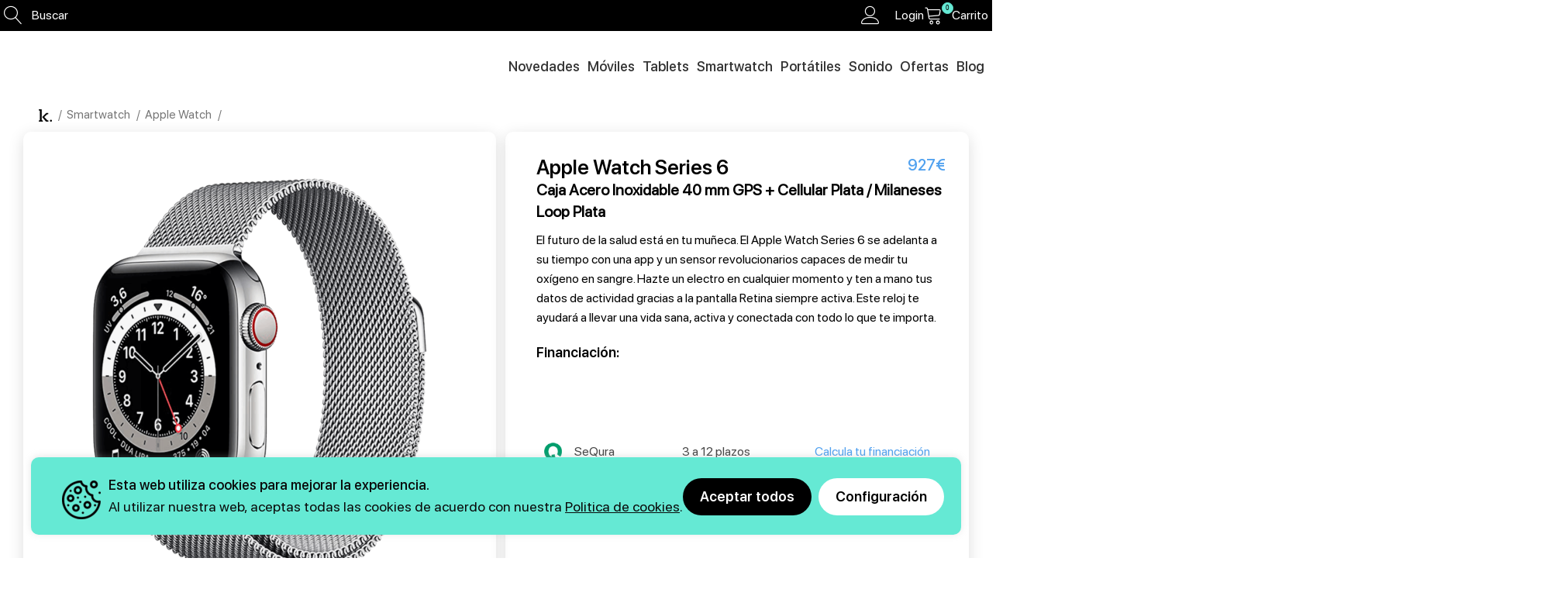

--- FILE ---
content_type: text/html; charset=UTF-8
request_url: https://firstmarkt.es/apple-watch/apple-watch-series-6-acero-inoxidable-40-mm-gps-cellular-plata-milaneses-loop-plata/
body_size: 119629
content:
<!DOCTYPE html>
<html lang="es">
<head><meta charset="UTF-8" name="viewport" content="width=device-width, initial-scale=1.0, maximum-scale=5.0, user-scalable=yes"><script>if(navigator.userAgent.match(/MSIE|Internet Explorer/i)||navigator.userAgent.match(/Trident\/7\..*?rv:11/i)){var href=document.location.href;if(!href.match(/[?&]nowprocket/)){if(href.indexOf("?")==-1){if(href.indexOf("#")==-1){document.location.href=href+"?nowprocket=1"}else{document.location.href=href.replace("#","?nowprocket=1#")}}else{if(href.indexOf("#")==-1){document.location.href=href+"&nowprocket=1"}else{document.location.href=href.replace("#","&nowprocket=1#")}}}}</script><script>(()=>{class RocketLazyLoadScripts{constructor(){this.v="2.0.3",this.userEvents=["keydown","keyup","mousedown","mouseup","mousemove","mouseover","mouseenter","mouseout","mouseleave","touchmove","touchstart","touchend","touchcancel","wheel","click","dblclick","input","visibilitychange"],this.attributeEvents=["onblur","onclick","oncontextmenu","ondblclick","onfocus","onmousedown","onmouseenter","onmouseleave","onmousemove","onmouseout","onmouseover","onmouseup","onmousewheel","onscroll","onsubmit"]}async t(){this.i(),this.o(),/iP(ad|hone)/.test(navigator.userAgent)&&this.h(),this.u(),this.l(this),this.m(),this.k(this),this.p(this),this._(),await Promise.all([this.R(),this.L()]),this.lastBreath=Date.now(),this.S(this),this.P(),this.D(),this.O(),this.M(),await this.C(this.delayedScripts.normal),await this.C(this.delayedScripts.defer),await this.C(this.delayedScripts.async),this.F("domReady"),await this.T(),await this.j(),await this.I(),this.F("windowLoad"),await this.A(),window.dispatchEvent(new Event("rocket-allScriptsLoaded")),this.everythingLoaded=!0,this.lastTouchEnd&&await new Promise((t=>setTimeout(t,500-Date.now()+this.lastTouchEnd))),this.H(),this.F("all"),this.U(),this.W()}i(){this.CSPIssue=sessionStorage.getItem("rocketCSPIssue"),document.addEventListener("securitypolicyviolation",(t=>{this.CSPIssue||"script-src-elem"!==t.violatedDirective||"data"!==t.blockedURI||(this.CSPIssue=!0,sessionStorage.setItem("rocketCSPIssue",!0))}),{isRocket:!0})}o(){window.addEventListener("pageshow",(t=>{this.persisted=t.persisted,this.realWindowLoadedFired=!0}),{isRocket:!0}),window.addEventListener("pagehide",(()=>{this.onFirstUserAction=null}),{isRocket:!0})}h(){let t;function e(e){t=e}window.addEventListener("touchstart",e,{isRocket:!0}),window.addEventListener("touchend",(function i(o){Math.abs(o.changedTouches[0].pageX-t.changedTouches[0].pageX)<10&&Math.abs(o.changedTouches[0].pageY-t.changedTouches[0].pageY)<10&&o.timeStamp-t.timeStamp<200&&(o.target.dispatchEvent(new PointerEvent("click",{target:o.target,bubbles:!0,cancelable:!0,detail:1})),event.preventDefault(),window.removeEventListener("touchstart",e,{isRocket:!0}),window.removeEventListener("touchend",i,{isRocket:!0}))}),{isRocket:!0})}q(t){this.userActionTriggered||("mousemove"!==t.type||this.firstMousemoveIgnored?"keyup"===t.type||"mouseover"===t.type||"mouseout"===t.type||(this.userActionTriggered=!0,this.onFirstUserAction&&this.onFirstUserAction()):this.firstMousemoveIgnored=!0),"click"===t.type&&t.preventDefault(),this.savedUserEvents.length>0&&(t.stopPropagation(),t.stopImmediatePropagation()),"touchstart"===this.lastEvent&&"touchend"===t.type&&(this.lastTouchEnd=Date.now()),"click"===t.type&&(this.lastTouchEnd=0),this.lastEvent=t.type,this.savedUserEvents.push(t)}u(){this.savedUserEvents=[],this.userEventHandler=this.q.bind(this),this.userEvents.forEach((t=>window.addEventListener(t,this.userEventHandler,{passive:!1,isRocket:!0})))}U(){this.userEvents.forEach((t=>window.removeEventListener(t,this.userEventHandler,{passive:!1,isRocket:!0}))),this.savedUserEvents.forEach((t=>{t.target.dispatchEvent(new window[t.constructor.name](t.type,t))}))}m(){this.eventsMutationObserver=new MutationObserver((t=>{const e="return false";for(const i of t){if("attributes"===i.type){const t=i.target.getAttribute(i.attributeName);t&&t!==e&&(i.target.setAttribute("data-rocket-"+i.attributeName,t),i.target["rocket"+i.attributeName]=new Function("event",t),i.target.setAttribute(i.attributeName,e))}"childList"===i.type&&i.addedNodes.forEach((t=>{if(t.nodeType===Node.ELEMENT_NODE)for(const i of t.attributes)this.attributeEvents.includes(i.name)&&i.value&&""!==i.value&&(t.setAttribute("data-rocket-"+i.name,i.value),t["rocket"+i.name]=new Function("event",i.value),t.setAttribute(i.name,e))}))}})),this.eventsMutationObserver.observe(document,{subtree:!0,childList:!0,attributeFilter:this.attributeEvents})}H(){this.eventsMutationObserver.disconnect(),this.attributeEvents.forEach((t=>{document.querySelectorAll("[data-rocket-"+t+"]").forEach((e=>{e.setAttribute(t,e.getAttribute("data-rocket-"+t)),e.removeAttribute("data-rocket-"+t)}))}))}k(t){Object.defineProperty(HTMLElement.prototype,"onclick",{get(){return this.rocketonclick||null},set(e){this.rocketonclick=e,this.setAttribute(t.everythingLoaded?"onclick":"data-rocket-onclick","this.rocketonclick(event)")}})}S(t){function e(e,i){let o=e[i];e[i]=null,Object.defineProperty(e,i,{get:()=>o,set(s){t.everythingLoaded?o=s:e["rocket"+i]=o=s}})}e(document,"onreadystatechange"),e(window,"onload"),e(window,"onpageshow");try{Object.defineProperty(document,"readyState",{get:()=>t.rocketReadyState,set(e){t.rocketReadyState=e},configurable:!0}),document.readyState="loading"}catch(t){console.log("WPRocket DJE readyState conflict, bypassing")}}l(t){this.originalAddEventListener=EventTarget.prototype.addEventListener,this.originalRemoveEventListener=EventTarget.prototype.removeEventListener,this.savedEventListeners=[],EventTarget.prototype.addEventListener=function(e,i,o){o&&o.isRocket||!t.B(e,this)&&!t.userEvents.includes(e)||t.B(e,this)&&!t.userActionTriggered||e.startsWith("rocket-")||t.everythingLoaded?t.originalAddEventListener.call(this,e,i,o):t.savedEventListeners.push({target:this,remove:!1,type:e,func:i,options:o})},EventTarget.prototype.removeEventListener=function(e,i,o){o&&o.isRocket||!t.B(e,this)&&!t.userEvents.includes(e)||t.B(e,this)&&!t.userActionTriggered||e.startsWith("rocket-")||t.everythingLoaded?t.originalRemoveEventListener.call(this,e,i,o):t.savedEventListeners.push({target:this,remove:!0,type:e,func:i,options:o})}}F(t){"all"===t&&(EventTarget.prototype.addEventListener=this.originalAddEventListener,EventTarget.prototype.removeEventListener=this.originalRemoveEventListener),this.savedEventListeners=this.savedEventListeners.filter((e=>{let i=e.type,o=e.target||window;return"domReady"===t&&"DOMContentLoaded"!==i&&"readystatechange"!==i||("windowLoad"===t&&"load"!==i&&"readystatechange"!==i&&"pageshow"!==i||(this.B(i,o)&&(i="rocket-"+i),e.remove?o.removeEventListener(i,e.func,e.options):o.addEventListener(i,e.func,e.options),!1))}))}p(t){let e;function i(e){return t.everythingLoaded?e:e.split(" ").map((t=>"load"===t||t.startsWith("load.")?"rocket-jquery-load":t)).join(" ")}function o(o){function s(e){const s=o.fn[e];o.fn[e]=o.fn.init.prototype[e]=function(){return this[0]===window&&t.userActionTriggered&&("string"==typeof arguments[0]||arguments[0]instanceof String?arguments[0]=i(arguments[0]):"object"==typeof arguments[0]&&Object.keys(arguments[0]).forEach((t=>{const e=arguments[0][t];delete arguments[0][t],arguments[0][i(t)]=e}))),s.apply(this,arguments),this}}if(o&&o.fn&&!t.allJQueries.includes(o)){const e={DOMContentLoaded:[],"rocket-DOMContentLoaded":[]};for(const t in e)document.addEventListener(t,(()=>{e[t].forEach((t=>t()))}),{isRocket:!0});o.fn.ready=o.fn.init.prototype.ready=function(i){function s(){parseInt(o.fn.jquery)>2?setTimeout((()=>i.bind(document)(o))):i.bind(document)(o)}return t.realDomReadyFired?!t.userActionTriggered||t.fauxDomReadyFired?s():e["rocket-DOMContentLoaded"].push(s):e.DOMContentLoaded.push(s),o([])},s("on"),s("one"),s("off"),t.allJQueries.push(o)}e=o}t.allJQueries=[],o(window.jQuery),Object.defineProperty(window,"jQuery",{get:()=>e,set(t){o(t)}})}P(){const t=new Map;document.write=document.writeln=function(e){const i=document.currentScript,o=document.createRange(),s=i.parentElement;let n=t.get(i);void 0===n&&(n=i.nextSibling,t.set(i,n));const c=document.createDocumentFragment();o.setStart(c,0),c.appendChild(o.createContextualFragment(e)),s.insertBefore(c,n)}}async R(){return new Promise((t=>{this.userActionTriggered?t():this.onFirstUserAction=t}))}async L(){return new Promise((t=>{document.addEventListener("DOMContentLoaded",(()=>{this.realDomReadyFired=!0,t()}),{isRocket:!0})}))}async I(){return this.realWindowLoadedFired?Promise.resolve():new Promise((t=>{window.addEventListener("load",t,{isRocket:!0})}))}M(){this.pendingScripts=[];this.scriptsMutationObserver=new MutationObserver((t=>{for(const e of t)e.addedNodes.forEach((t=>{"SCRIPT"!==t.tagName||t.noModule||t.isWPRocket||this.pendingScripts.push({script:t,promise:new Promise((e=>{const i=()=>{const i=this.pendingScripts.findIndex((e=>e.script===t));i>=0&&this.pendingScripts.splice(i,1),e()};t.addEventListener("load",i,{isRocket:!0}),t.addEventListener("error",i,{isRocket:!0}),setTimeout(i,1e3)}))})}))})),this.scriptsMutationObserver.observe(document,{childList:!0,subtree:!0})}async j(){await this.J(),this.pendingScripts.length?(await this.pendingScripts[0].promise,await this.j()):this.scriptsMutationObserver.disconnect()}D(){this.delayedScripts={normal:[],async:[],defer:[]},document.querySelectorAll("script[type$=rocketlazyloadscript]").forEach((t=>{t.hasAttribute("data-rocket-src")?t.hasAttribute("async")&&!1!==t.async?this.delayedScripts.async.push(t):t.hasAttribute("defer")&&!1!==t.defer||"module"===t.getAttribute("data-rocket-type")?this.delayedScripts.defer.push(t):this.delayedScripts.normal.push(t):this.delayedScripts.normal.push(t)}))}async _(){await this.L();let t=[];document.querySelectorAll("script[type$=rocketlazyloadscript][data-rocket-src]").forEach((e=>{let i=e.getAttribute("data-rocket-src");if(i&&!i.startsWith("data:")){i.startsWith("//")&&(i=location.protocol+i);try{const o=new URL(i).origin;o!==location.origin&&t.push({src:o,crossOrigin:e.crossOrigin||"module"===e.getAttribute("data-rocket-type")})}catch(t){}}})),t=[...new Map(t.map((t=>[JSON.stringify(t),t]))).values()],this.N(t,"preconnect")}async $(t){if(await this.G(),!0!==t.noModule||!("noModule"in HTMLScriptElement.prototype))return new Promise((e=>{let i;function o(){(i||t).setAttribute("data-rocket-status","executed"),e()}try{if(navigator.userAgent.includes("Firefox/")||""===navigator.vendor||this.CSPIssue)i=document.createElement("script"),[...t.attributes].forEach((t=>{let e=t.nodeName;"type"!==e&&("data-rocket-type"===e&&(e="type"),"data-rocket-src"===e&&(e="src"),i.setAttribute(e,t.nodeValue))})),t.text&&(i.text=t.text),t.nonce&&(i.nonce=t.nonce),i.hasAttribute("src")?(i.addEventListener("load",o,{isRocket:!0}),i.addEventListener("error",(()=>{i.setAttribute("data-rocket-status","failed-network"),e()}),{isRocket:!0}),setTimeout((()=>{i.isConnected||e()}),1)):(i.text=t.text,o()),i.isWPRocket=!0,t.parentNode.replaceChild(i,t);else{const i=t.getAttribute("data-rocket-type"),s=t.getAttribute("data-rocket-src");i?(t.type=i,t.removeAttribute("data-rocket-type")):t.removeAttribute("type"),t.addEventListener("load",o,{isRocket:!0}),t.addEventListener("error",(i=>{this.CSPIssue&&i.target.src.startsWith("data:")?(console.log("WPRocket: CSP fallback activated"),t.removeAttribute("src"),this.$(t).then(e)):(t.setAttribute("data-rocket-status","failed-network"),e())}),{isRocket:!0}),s?(t.fetchPriority="high",t.removeAttribute("data-rocket-src"),t.src=s):t.src="data:text/javascript;base64,"+window.btoa(unescape(encodeURIComponent(t.text)))}}catch(i){t.setAttribute("data-rocket-status","failed-transform"),e()}}));t.setAttribute("data-rocket-status","skipped")}async C(t){const e=t.shift();return e?(e.isConnected&&await this.$(e),this.C(t)):Promise.resolve()}O(){this.N([...this.delayedScripts.normal,...this.delayedScripts.defer,...this.delayedScripts.async],"preload")}N(t,e){this.trash=this.trash||[];let i=!0;var o=document.createDocumentFragment();t.forEach((t=>{const s=t.getAttribute&&t.getAttribute("data-rocket-src")||t.src;if(s&&!s.startsWith("data:")){const n=document.createElement("link");n.href=s,n.rel=e,"preconnect"!==e&&(n.as="script",n.fetchPriority=i?"high":"low"),t.getAttribute&&"module"===t.getAttribute("data-rocket-type")&&(n.crossOrigin=!0),t.crossOrigin&&(n.crossOrigin=t.crossOrigin),t.integrity&&(n.integrity=t.integrity),t.nonce&&(n.nonce=t.nonce),o.appendChild(n),this.trash.push(n),i=!1}})),document.head.appendChild(o)}W(){this.trash.forEach((t=>t.remove()))}async T(){try{document.readyState="interactive"}catch(t){}this.fauxDomReadyFired=!0;try{await this.G(),document.dispatchEvent(new Event("rocket-readystatechange")),await this.G(),document.rocketonreadystatechange&&document.rocketonreadystatechange(),await this.G(),document.dispatchEvent(new Event("rocket-DOMContentLoaded")),await this.G(),window.dispatchEvent(new Event("rocket-DOMContentLoaded"))}catch(t){console.error(t)}}async A(){try{document.readyState="complete"}catch(t){}try{await this.G(),document.dispatchEvent(new Event("rocket-readystatechange")),await this.G(),document.rocketonreadystatechange&&document.rocketonreadystatechange(),await this.G(),window.dispatchEvent(new Event("rocket-load")),await this.G(),window.rocketonload&&window.rocketonload(),await this.G(),this.allJQueries.forEach((t=>t(window).trigger("rocket-jquery-load"))),await this.G();const t=new Event("rocket-pageshow");t.persisted=this.persisted,window.dispatchEvent(t),await this.G(),window.rocketonpageshow&&window.rocketonpageshow({persisted:this.persisted})}catch(t){console.error(t)}}async G(){Date.now()-this.lastBreath>45&&(await this.J(),this.lastBreath=Date.now())}async J(){return document.hidden?new Promise((t=>setTimeout(t))):new Promise((t=>requestAnimationFrame(t)))}B(t,e){return e===document&&"readystatechange"===t||(e===document&&"DOMContentLoaded"===t||(e===window&&"DOMContentLoaded"===t||(e===window&&"load"===t||e===window&&"pageshow"===t)))}static run(){(new RocketLazyLoadScripts).t()}}RocketLazyLoadScripts.run()})();</script>
	
	<link rel="profile" href="http://gmpg.org/xfn/11">
	<link rel="pingback" href="https://firstmarkt.es/xmlrpc.php">
    
    
    <style type="text/css"></style>
					<script type="rocketlazyloadscript">document.documentElement.className = document.documentElement.className + ' yes-js js_active js'</script>
			<meta name='robots' content='index, follow, max-image-preview:large, max-snippet:-1, max-video-preview:-1' />

<!-- Google Tag Manager for WordPress by gtm4wp.com -->
<script data-cfasync="false" data-pagespeed-no-defer>
	var gtm4wp_datalayer_name = "dataLayer";
	var dataLayer = dataLayer || [];
	const gtm4wp_use_sku_instead = false;
	const gtm4wp_currency = 'EUR';
	const gtm4wp_product_per_impression = false;
	const gtm4wp_clear_ecommerce = false;
</script>
<!-- End Google Tag Manager for WordPress by gtm4wp.com --><script type="rocketlazyloadscript">window._wca = window._wca || [];</script>
<!-- Etiqueta de Google (gtag.js) modo de consentimiento dataLayer añadido por Site Kit -->
<script type="text/javascript" id="google_gtagjs-js-consent-mode-data-layer">
/* <![CDATA[ */
window.dataLayer = window.dataLayer || [];function gtag(){dataLayer.push(arguments);}
gtag('consent', 'default', {"ad_personalization":"denied","ad_storage":"denied","ad_user_data":"denied","analytics_storage":"denied","functionality_storage":"denied","security_storage":"denied","personalization_storage":"denied","region":["AT","BE","BG","CH","CY","CZ","DE","DK","EE","ES","FI","FR","GB","GR","HR","HU","IE","IS","IT","LI","LT","LU","LV","MT","NL","NO","PL","PT","RO","SE","SI","SK"],"wait_for_update":500});
window._googlesitekitConsentCategoryMap = {"statistics":["analytics_storage"],"marketing":["ad_storage","ad_user_data","ad_personalization"],"functional":["functionality_storage","security_storage"],"preferences":["personalization_storage"]};
window._googlesitekitConsents = {"ad_personalization":"denied","ad_storage":"denied","ad_user_data":"denied","analytics_storage":"denied","functionality_storage":"denied","security_storage":"denied","personalization_storage":"denied","region":["AT","BE","BG","CH","CY","CZ","DE","DK","EE","ES","FI","FR","GB","GR","HR","HU","IE","IS","IT","LI","LT","LU","LV","MT","NL","NO","PL","PT","RO","SE","SI","SK"],"wait_for_update":500};
/* ]]> */
</script>
<!-- Fin de la etiqueta Google (gtag.js) modo de consentimiento dataLayer añadido por Site Kit -->

	<!-- This site is optimized with the Yoast SEO Premium plugin v25.3.1 (Yoast SEO v25.3.1) - https://yoast.com/wordpress/plugins/seo/ -->
	<title>Apple Watch Series 6 40 mm GPS + Cellular/Plata | firstmarkt</title>
<link crossorigin data-rocket-preload as="font" href="https://v9t7k9q5.delivery.rocketcdn.me/wp-content/themes/woodmartwoodmart-child/fonts/Linearicons.ttf?4t1dgh" rel="preload">
<link crossorigin data-rocket-preload as="font" href="https://v9t7k9q5.delivery.rocketcdn.me/wp-content/themes/woodmartwoodmart-child/fonts/social/fonts/social.ttf?zf8s3a" rel="preload">
<link crossorigin data-rocket-preload as="font" href="https://v9t7k9q5.delivery.rocketcdn.me/wp-content/themes/woodmartwoodmart-child/assets/fonts/SFProDisplay-Bold.ttf" rel="preload">
<link crossorigin data-rocket-preload as="font" href="https://v9t7k9q5.delivery.rocketcdn.me/wp-content/themes/woodmartwoodmart-child/assets/fonts/SFProDisplay-Medium.ttf" rel="preload">
<link crossorigin data-rocket-preload as="font" href="https://v9t7k9q5.delivery.rocketcdn.me/wp-content/themes/woodmartwoodmart-child/assets/fonts/SFProDisplay-Regular.ttf" rel="preload">
<link crossorigin data-rocket-preload as="font" href="https://v9t7k9q5.delivery.rocketcdn.me/wp-content/themes/woodmartwoodmart-child/assets/fonts/SFProDisplay-Semibold.ttf" rel="preload">
<link crossorigin data-rocket-preload as="font" href="https://v9t7k9q5.delivery.rocketcdn.me/wp-content/plugins/woocommerce/assets/fonts/WooCommerce.woff2" rel="preload">
<link crossorigin data-rocket-preload as="font" href="https://v9t7k9q5.delivery.rocketcdn.me/wp-content/themes/woodmartwoodmart-child/fonts/icomoon.ttf?g8k2wk" rel="preload">
<link crossorigin data-rocket-preload as="font" href="https://v9t7k9q5.delivery.rocketcdn.me/wp-content/themes/woodmart/fonts/woodmart-font-1-400.woff2?v=7.6.0" rel="preload">
<link crossorigin data-rocket-preload as="font" href="https://v9t7k9q5.delivery.rocketcdn.me/wp-content/plugins/js_composer/assets/lib/vendor/node_modules/@fortawesome/fontawesome-free/webfonts/fa-solid-900.woff2" rel="preload">
<link crossorigin data-rocket-preload as="font" href="https://v9t7k9q5.delivery.rocketcdn.me/wp-content/plugins/js_composer/assets/lib/vendor/node_modules/@fortawesome/fontawesome-free/webfonts/fa-regular-400.woff2" rel="preload">
<style id="wpr-usedcss">@font-face{font-display:swap;font-family:Linearicons;src:url('https://v9t7k9q5.delivery.rocketcdn.me/wp-content/themes/woodmartwoodmart-child/fonts/Linearicons.eot?4t1dgh');src:url('https://v9t7k9q5.delivery.rocketcdn.me/wp-content/themes/woodmartwoodmart-child/fonts/Linearicons.eot?4t1dgh#iefix') format('embedded-opentype'),url('https://v9t7k9q5.delivery.rocketcdn.me/wp-content/themes/woodmartwoodmart-child/fonts/Linearicons.ttf?4t1dgh') format('truetype'),url('https://v9t7k9q5.delivery.rocketcdn.me/wp-content/themes/woodmartwoodmart-child/fonts/Linearicons.woff?4t1dgh') format('woff'),url('https://v9t7k9q5.delivery.rocketcdn.me/wp-content/themes/woodmartwoodmart-child/fonts/Linearicons.svg?4t1dgh#Linearicons') format('svg');font-weight:400;font-style:normal;src:url(https://v9t7k9q5.delivery.rocketcdn.me/wp-content/themes/woodmartwoodmart-child/fonts/Linearicons.eot);src:local('Linearicons'),local('Linearicons'),url(https://v9t7k9q5.delivery.rocketcdn.me/wp-content/themes/woodmartwoodmart-child/fonts/Linearicons.woff) format('woff'),url(https://v9t7k9q5.delivery.rocketcdn.me/wp-content/themes/woodmartwoodmart-child/fonts/Linearicons.ttf) format('truetype')}[class*=" linearicons-"],[class^=linearicons-]{font-family:Linearicons!important;speak:none;font-style:normal;font-weight:400;font-variant:normal;text-transform:none;line-height:1;-webkit-font-smoothing:antialiased;-moz-osx-font-smoothing:grayscale}.linearicons-database:before{content:"\e95d"}.linearicons-convex:before{content:"\ea0c"}.linearicons-user:before{content:"\ea1e"}.linearicons-cart:before{content:"\ea4d"}.linearicons-cash-euro:before{content:"\ea5b"}.linearicons-chip:before{content:"\ead3"}.linearicons-bubble:before{content:"\ead6"}.linearicons-truck:before{content:"\eb57"}.linearicons-cube:before{content:"\eb74"}.linearicons-watch:before{content:"\ebe9"}.linearicons-magnifier:before{content:"\ec22"}.linearicons-cross:before{content:"\ec2a"}.linearicons-cross2:before{content:"\ec35"}.linearicons-expand4:before{content:"\ec52"}@font-face{font-family:social;font-display:swap;src:url('https://v9t7k9q5.delivery.rocketcdn.me/wp-content/themes/woodmartwoodmart-child/fonts/social/fonts/social.eot?zf8s3a');src:url('https://v9t7k9q5.delivery.rocketcdn.me/wp-content/themes/woodmartwoodmart-child/fonts/social/fonts/social.eot?zf8s3a#iefix') format('embedded-opentype'),url('https://v9t7k9q5.delivery.rocketcdn.me/wp-content/themes/woodmartwoodmart-child/fonts/social/fonts/social.ttf?zf8s3a') format('truetype'),url('https://v9t7k9q5.delivery.rocketcdn.me/wp-content/themes/woodmartwoodmart-child/fonts/social/fonts/social.woff?zf8s3a') format('woff'),url('https://v9t7k9q5.delivery.rocketcdn.me/wp-content/themes/woodmartwoodmart-child/fonts/social/fonts/social.svg?zf8s3a#social') format('svg');font-weight:400;font-style:normal}[class*=" social-"],[class^=social-]{font-family:social!important;speak:none;font-style:normal;font-weight:400;font-variant:normal;text-transform:none;line-height:1;-webkit-font-smoothing:antialiased;-moz-osx-font-smoothing:grayscale}@font-face{font-display:swap;font-family:sfprodisplay_bold;src:url('https://v9t7k9q5.delivery.rocketcdn.me/wp-content/themes/woodmartwoodmart-child/assets/fonts/SFProDisplay-Bold.ttf') format('opentype');font-weight:400;font-style:normal}@font-face{font-display:swap;font-family:sfprodisplay_medium;src:url('https://v9t7k9q5.delivery.rocketcdn.me/wp-content/themes/woodmartwoodmart-child/assets/fonts/SFProDisplay-Medium.ttf') format('opentype');font-weight:400;font-style:normal}@font-face{font-display:swap;font-family:sfprodisplay_regular;src:url('https://v9t7k9q5.delivery.rocketcdn.me/wp-content/themes/woodmartwoodmart-child/assets/fonts/SFProDisplay-Regular.ttf') format('opentype');font-weight:400;font-style:normal}@font-face{font-display:swap;font-family:sfprodisplay_semibold;src:url('https://v9t7k9q5.delivery.rocketcdn.me/wp-content/themes/woodmartwoodmart-child/assets/fonts/SFProDisplay-Semibold.ttf') format('opentype');font-weight:400;font-style:normal}img:is([sizes=auto i],[sizes^="auto," i]){contain-intrinsic-size:3000px 1500px}.easy-autocomplete{position:relative}.easy-autocomplete input{border-color:#ccc;border-radius:4px;border-style:solid;border-width:1px;box-shadow:0 1px 2px rgba(0,0,0,.1) inset;color:#555;float:none;padding:6px 12px}.easy-autocomplete input:focus,.easy-autocomplete input:hover{box-shadow:none}.easy-autocomplete a{display:block}.easy-autocomplete-container{left:0;position:absolute;width:100%;z-index:2}.easy-autocomplete-container ul{background:#fff;border-top:1px dotted #ccc;display:none;margin-top:0;padding-bottom:0;padding-left:0;position:relative;top:-1px}.easy-autocomplete-container ul .eac-category,.easy-autocomplete-container ul li{background:inherit;border-color:#ccc;border-image:none;border-style:solid;border-width:0 1px;display:block;font-size:14px;font-weight:400;padding:4px 12px}.easy-autocomplete-container ul li:last-child{border-radius:0 0 2px 2px;border-width:0 1px 1px}.easy-autocomplete-container ul li.selected{background:#ebebeb;cursor:pointer}.easy-autocomplete-container ul li.selected div{font-weight:400}.easy-autocomplete-container ul li div{display:block;font-weight:400;word-break:break-all}.easy-autocomplete-container ul li b{font-weight:700}.easy-autocomplete-container ul .eac-category{font-color:#aaa;font-style:italic}.eac-description .eac-item span{color:#aaa;font-style:italic;font-size:.9em}.eac-icon-left .eac-item img{margin-right:4px;max-height:30px}.eac-icon-right .eac-item{margin-top:8px;min-height:24px;position:relative}.eac-icon-right .eac-item img{margin-left:4px;max-height:30px;position:absolute;right:-4px;top:-8px}.mejs-container{background:#000;font-family:Helvetica,Arial,serif;position:relative;text-align:left;text-indent:0;vertical-align:top}.mejs-container,.mejs-container *{box-sizing:border-box}.mejs-container video::-webkit-media-controls,.mejs-container video::-webkit-media-controls-panel,.mejs-container video::-webkit-media-controls-panel-container,.mejs-container video::-webkit-media-controls-start-playback-button{-webkit-appearance:none;display:none!important}.mejs-container:focus{outline:0}.mejs-mediaelement{left:0;position:absolute;top:0}.mejs-mediaelement{height:100%;width:100%;z-index:0}.mejs-container{clear:both;max-width:100%}.mejs-container *{font-family:Helvetica,Arial}.mejs-container{background:#222}.wp-video-shortcode video,video.wp-video-shortcode{max-width:100%;display:inline-block}.selectBox-dropdown{min-width:150px;position:relative;border:1px solid #bbb;line-height:1.5;text-decoration:none;text-align:left;color:#000;outline:0;vertical-align:middle;background:#f2f2f2;background:-moz-linear-gradient(top,#f8f8f8 1%,#e1e1e1 100%);background:-webkit-gradient(linear,left top,left bottom,color-stop(1%,#f8f8f8),color-stop(100%,#e1e1e1));-moz-box-shadow:0 1px 0 hsla(0,0%,100%,.75);-webkit-box-shadow:0 1px 0 hsla(0,0%,100%,.75);box-shadow:0 1px 0 hsla(0,0%,100%,.75);-webkit-border-radius:4px;-moz-border-radius:4px;border-radius:4px;display:inline-block;cursor:default}.selectBox-dropdown:focus,.selectBox-dropdown:focus .selectBox-arrow{border-color:#666}.selectBox-dropdown.selectBox-menuShowing{-moz-border-radius-bottomleft:0;-moz-border-radius-bottomright:0;-webkit-border-bottom-left-radius:0;-webkit-border-bottom-right-radius:0;border-bottom-left-radius:0;border-bottom-right-radius:0}.selectBox-dropdown .selectBox-label{padding:2px 8px;display:inline-block;white-space:nowrap;overflow:hidden}.selectBox-dropdown .selectBox-arrow{position:absolute;top:0;right:0;width:23px;height:100%;background:url(https://v9t7k9q5.delivery.rocketcdn.me/wp-content/plugins/yith-woocommerce-wishlist/assets/images/jquery.selectBox-arrow.gif) 50% center no-repeat;border-left:1px solid #bbb}.selectBox-dropdown-menu{position:absolute;z-index:99999;max-height:200px;min-height:1em;border:1px solid #bbb;background:#fff;-moz-box-shadow:0 2px 6px rgba(0,0,0,.2);-webkit-box-shadow:0 2px 6px rgba(0,0,0,.2);box-shadow:0 2px 6px rgba(0,0,0,.2);overflow:auto;-webkit-overflow-scrolling:touch}.selectBox-inline{min-width:150px;outline:0;border:1px solid #bbb;background:#fff;display:inline-block;-webkit-border-radius:4px;-moz-border-radius:4px;border-radius:4px;overflow:auto}.selectBox-inline:focus{border-color:#666}.selectBox-options,.selectBox-options LI,.selectBox-options LI A{list-style:none;display:block;cursor:default;padding:0;margin:0}.selectBox-options LI A{line-height:1.5;padding:0 .5em;white-space:nowrap;overflow:hidden;background:6px center no-repeat}.selectBox-options LI.selectBox-hover A{background-color:#eee}.selectBox-options LI.selectBox-disabled A{color:#888;background-color:rgba(0,0,0,0)}.selectBox-options LI.selectBox-selected A{background-color:#c8def4}.selectBox-options .selectBox-optgroup{color:#666;background:#eee;font-weight:700;line-height:1.5;padding:0 .3em;white-space:nowrap}.selectBox.selectBox-disabled{color:#888!important}.selectBox-dropdown.selectBox-disabled .selectBox-arrow{opacity:.5;border-color:#666}.selectBox-inline.selectBox-disabled{color:#888!important}.selectBox-inline.selectBox-disabled .selectBox-options A{background-color:rgba(0,0,0,0)!important}:root{--woocommerce:#720eec;--wc-green:#7ad03a;--wc-red:#a00;--wc-orange:#ffba00;--wc-blue:#2ea2cc;--wc-primary:#720eec;--wc-primary-text:#fcfbfe;--wc-secondary:#e9e6ed;--wc-secondary-text:#515151;--wc-highlight:#958e09;--wc-highligh-text:white;--wc-content-bg:#fff;--wc-subtext:#767676;--wc-form-border-color:rgba(32, 7, 7, .8);--wc-form-border-radius:4px;--wc-form-border-width:1px}@font-face{font-display:swap;font-family:WooCommerce;src:url(https://v9t7k9q5.delivery.rocketcdn.me/wp-content/plugins/woocommerce/assets/fonts/WooCommerce.woff2) format("woff2"),url(https://v9t7k9q5.delivery.rocketcdn.me/wp-content/plugins/woocommerce/assets/fonts/WooCommerce.woff) format("woff"),url(https://v9t7k9q5.delivery.rocketcdn.me/wp-content/plugins/woocommerce/assets/fonts/WooCommerce.ttf) format("truetype");font-weight:400;font-style:normal}div.pp_woocommerce .pp_content_container{background:#fff;border-radius:3px;box-shadow:0 1px 30px rgba(0,0,0,.25);padding:20px 0}div.pp_woocommerce .pp_content_container::after,div.pp_woocommerce .pp_content_container::before{content:" ";display:table}div.pp_woocommerce .pp_content_container::after{clear:both}div.pp_woocommerce .pp_loaderIcon::before{height:1em;width:1em;display:block;position:absolute;top:50%;left:50%;margin-left:-.5em;margin-top:-.5em;content:"";animation:1s ease-in-out infinite spin;background:url(https://v9t7k9q5.delivery.rocketcdn.me/wp-content/plugins/woocommerce/assets/images/icons/loader.svg) center center;background-size:cover;line-height:1;text-align:center;font-size:2em;color:rgba(0,0,0,.75)}div.pp_woocommerce div.ppt{color:#000}div.pp_woocommerce .pp_gallery ul li a{border:1px solid rgba(0,0,0,.5);background:#fff;box-shadow:0 1px 2px rgba(0,0,0,.2);border-radius:2px;display:block}div.pp_woocommerce .pp_gallery ul li a:hover{border-color:#000}div.pp_woocommerce .pp_gallery ul li.selected a{border-color:#000}div.pp_woocommerce .pp_next::before,div.pp_woocommerce .pp_previous::before{border-radius:100%;height:1em;width:1em;text-shadow:0 1px 2px rgba(0,0,0,.5);background-color:#444;color:#fff!important;font-size:16px!important;line-height:1em;transition:all ease-in-out .2s;font-family:WooCommerce;content:"\e00b";text-indent:0;display:none;position:absolute;top:50%;margin-top:-10px;text-align:center}div.pp_woocommerce .pp_next::before:hover,div.pp_woocommerce .pp_previous::before:hover{background-color:#000}div.pp_woocommerce .pp_next:hover::before,div.pp_woocommerce .pp_previous:hover::before{display:block}div.pp_woocommerce .pp_previous::before{left:1em}div.pp_woocommerce .pp_next::before{right:1em;font-family:WooCommerce;content:"\e008"}div.pp_woocommerce .pp_details{margin:0;padding-top:1em}div.pp_woocommerce .pp_description,div.pp_woocommerce .pp_nav{font-size:14px}div.pp_woocommerce .pp_arrow_next,div.pp_woocommerce .pp_arrow_previous,div.pp_woocommerce .pp_nav,div.pp_woocommerce .pp_nav .pp_pause,div.pp_woocommerce .pp_nav p,div.pp_woocommerce .pp_play{margin:0}div.pp_woocommerce .pp_nav{margin-right:1em;position:relative}div.pp_woocommerce .pp_close{border-radius:100%;height:1em;width:1em;text-shadow:0 1px 2px rgba(0,0,0,.5);background-color:#444;color:#fff!important;font-size:16px!important;line-height:1em;transition:all ease-in-out .2s;top:-.5em;right:-.5em;font-size:1.618em!important}div.pp_woocommerce .pp_close:hover{background-color:#000}div.pp_woocommerce .pp_close::before{font-family:WooCommerce;content:"\e013";display:block;position:absolute;top:0;left:0;right:0;bottom:0;text-align:center;text-indent:0}div.pp_woocommerce .pp_arrow_next,div.pp_woocommerce .pp_arrow_previous{border-radius:100%;height:1em;width:1em;text-shadow:0 1px 2px rgba(0,0,0,.5);background-color:#444;color:#fff!important;font-size:16px!important;line-height:1em;transition:all ease-in-out .2s;position:relative;margin-top:-1px}div.pp_woocommerce .pp_arrow_next:hover,div.pp_woocommerce .pp_arrow_previous:hover{background-color:#000}div.pp_woocommerce .pp_arrow_next::before,div.pp_woocommerce .pp_arrow_previous::before{font-family:WooCommerce;content:"\e00b";display:block;position:absolute;top:0;left:0;right:0;bottom:0;text-align:center;text-indent:0}div.pp_woocommerce .pp_arrow_previous{margin-right:.5em}div.pp_woocommerce .pp_arrow_next{margin-left:.5em}div.pp_woocommerce .pp_arrow_next::before{content:"\e008"}div.pp_woocommerce a.pp_contract,div.pp_woocommerce a.pp_expand{border-radius:100%;height:1em;width:1em;text-shadow:0 1px 2px rgba(0,0,0,.5);background-color:#444;color:#fff!important;font-size:16px!important;line-height:1em;transition:all ease-in-out .2s;right:auto;left:-.5em;top:-.5em;font-size:1.618em!important}div.pp_woocommerce a.pp_contract:hover,div.pp_woocommerce a.pp_expand:hover{background-color:#000}div.pp_woocommerce a.pp_contract::before,div.pp_woocommerce a.pp_expand::before{font-family:WooCommerce;content:"\e005";display:block;position:absolute;top:0;left:0;right:0;bottom:0;text-align:center;text-indent:0}div.pp_woocommerce a.pp_contract::before{content:"\e004"}div.pp_woocommerce #respond{margin:0;width:100%;background:0 0;border:none;padding:0}div.pp_woocommerce .pp_inline{padding:0!important}.rtl div.pp_woocommerce .pp_content_container{text-align:right}@media only screen and (max-width:768px){div.pp_woocommerce{left:5%!important;right:5%!important;box-sizing:border-box;width:90%!important}div.pp_woocommerce .pp_contract,div.pp_woocommerce .pp_expand,div.pp_woocommerce .pp_gallery,div.pp_woocommerce .pp_next,div.pp_woocommerce .pp_previous{display:none!important}div.pp_woocommerce .pp_arrow_next,div.pp_woocommerce .pp_arrow_previous,div.pp_woocommerce .pp_close{height:44px;width:44px;font-size:44px;line-height:44px}div.pp_woocommerce .pp_arrow_next::before,div.pp_woocommerce .pp_arrow_previous::before,div.pp_woocommerce .pp_close::before{font-size:44px}div.pp_woocommerce .pp_description{display:none!important}div.pp_woocommerce .pp_details{width:100%!important}.pp_content{width:100%!important}.pp_content #pp_full_res>img{width:100%!important;height:auto!important}.currentTextHolder{line-height:3}}div.pp_pic_holder a:focus{outline:0}div.pp_overlay{background:#000;display:none;left:0;position:absolute;top:0;width:100%;z-index:9999}div.pp_pic_holder{display:none;position:absolute;width:100px;z-index:10000}.pp_top{height:20px;position:relative}* html .pp_top{padding:0 20px}.pp_top .pp_left{height:20px;left:0;position:absolute;width:20px}.pp_top .pp_middle{height:20px;left:20px;position:absolute;right:20px}* html .pp_top .pp_middle{left:0;position:static}.pp_top .pp_right{height:20px;left:auto;position:absolute;right:0;top:0;width:20px}.pp_content{height:40px;min-width:40px}* html .pp_content{width:40px}.pp_fade{display:none}.pp_content_container{position:relative;text-align:left;width:100%}.pp_content_container .pp_left{padding-left:20px}.pp_content_container .pp_right{padding-right:20px}.pp_content_container .pp_details{float:left;margin:10px 0 2px}.pp_description{display:none;margin:0}.pp_social{float:left;margin:0}.pp_social .facebook{float:left;margin-left:5px;width:55px;overflow:hidden}.pp_social .twitter{float:left}.pp_nav{clear:right;float:left;margin:3px 10px 0 0}.pp_nav p{float:left;margin:2px 4px;white-space:nowrap}.pp_nav .pp_pause,.pp_nav .pp_play{float:left;margin-right:4px;text-indent:-10000px}a.pp_arrow_next,a.pp_arrow_previous{display:block;float:left;height:15px;margin-top:3px;text-indent:-100000px;width:14px}.pp_hoverContainer{position:absolute;top:0;width:100%;z-index:2000}.pp_gallery{display:none;left:50%;margin-top:-50px;position:absolute;z-index:10000}.pp_gallery div{float:left;overflow:hidden;position:relative}.pp_gallery ul{float:left;height:35px;margin:0 0 0 5px;padding:0;position:relative;white-space:nowrap}.pp_gallery ul a{border:1px solid #000;border:1px solid rgba(0,0,0,.5);display:block;float:left;height:33px;overflow:hidden}.pp_gallery li.selected a,.pp_gallery ul a:hover{border-color:#fff}.pp_gallery ul a img{border:0}.pp_gallery li{display:block;float:left;margin:0 5px 0 0;padding:0}.pp_gallery li.default a{display:block;height:33px;width:50px}.pp_gallery li.default a img{display:none}.pp_gallery .pp_arrow_next,.pp_gallery .pp_arrow_previous{margin-top:7px!important}a.pp_next{display:block;float:right;height:100%;text-indent:-10000px;width:49%}a.pp_previous{display:block;float:left;height:100%;text-indent:-10000px;width:49%}a.pp_contract,a.pp_expand{cursor:pointer;display:none;height:20px;position:absolute;right:30px;text-indent:-10000px;top:10px;width:20px;z-index:20000}a.pp_close{position:absolute;right:0;top:0;display:block;text-indent:-10000px}.pp_bottom{height:20px;position:relative}* html .pp_bottom{padding:0 20px}.pp_bottom .pp_left{height:20px;left:0;position:absolute;width:20px}.pp_bottom .pp_middle{height:20px;left:20px;position:absolute;right:20px}* html .pp_bottom .pp_middle{left:0;position:static}.pp_bottom .pp_right{height:20px;left:auto;position:absolute;right:0;top:0;width:20px}.pp_loaderIcon{display:block;height:24px;left:50%;margin:-12px 0 0 -12px;position:absolute;top:50%;width:24px}#pp_full_res .pp_inline{text-align:left}div.ppt{color:#fff!important;font-weight:700;display:none;font-size:17px;margin:0 0 5px 15px;z-index:9999}.yith-wcwl-popup-content h3{text-align:center;font-size:1.5em}.yith-wcwl-popup-content label{display:block}.yith-wcwl-popup-content input[type=text],.yith-wcwl-popup-content select{padding:10px 7px}.yith-wcwl-popup-content .create{display:none}.yith-wcwl-popup-content .yith-wcwl-second-row{display:none}.yith-wcwl-popup-content .popup-description{text-align:center;font-weight:600;margin-bottom:15px}.yith-wcwl-popup-content .popup-description a.show-tab.active{cursor:inherit;color:inherit;pointer-events:none}.yith-wcwl-popup-content .wishlist-select{box-sizing:border-box}.yith-wcwl-popup-feedback{margin-top:2em;margin-bottom:2em}.yith-wcwl-popup-feedback p.feedback{margin-top:1.5em;text-align:center;font-size:1.1rem;font-weight:600}.yith-wcwl-popup-footer{margin:15px 0}.yith-wcwl-popup-content .heading-icon,.yith-wcwl-popup-feedback .heading-icon{text-align:center;display:block;font-size:70px;color:#333;margin-block:0 15px}.yith-wcwl-popup-content .heading-icon img,.yith-wcwl-popup-feedback .heading-icon img{width:70px;height:70px}.pp_pic_holder.pp_woocommerce.feedback{max-width:450px!important}.pp_pic_holder.pp_woocommerce.feedback .pp_content{width:auto!important}.yith-wcwl-add-button.with-dropdown{position:relative;padding:15px 0}.yith-wcwl-add-button ul.yith-wcwl-dropdown li{padding:15px;padding-left:0;text-transform:uppercase;font-size:.8em}.yith-wcwl-add-button ul.yith-wcwl-dropdown li:before{font-family:FontAwesome;content:"";margin-right:15px}.yith-wcwl-add-button ul.yith-wcwl-dropdown li:not(:last-child){border-bottom:1px solid #cdcdcd}.yith-wcwl-add-button ul.yith-wcwl-dropdown li a{font-size:1em!important;color:inherit;box-shadow:none}.yith-wcwl-add-button ul.yith-wcwl-dropdown li a:hover{color:initial}.yith-wcwl-add-to-wishlist .yith-wcwl-add-button{display:flex;flex-direction:column;align-items:center}.yith-wcwl-add-to-wishlist a.button:not(.theme-button-style){padding:7px 10px}.yith-wcwl-add-to-wishlist .add_to_wishlist img{height:auto;width:25px;color:var(--add-to-wishlist-icon-color,#000)}.yith-wcwl-add-to-wishlist--single .yith-wcwl-add-button ul.yith-wcwl-dropdown{left:0}.yith-wcwl-add-button ul.yith-wcwl-dropdown{display:none;list-style:none;margin-bottom:0;padding:5px 25px;background:#fff;position:absolute;z-index:15;top:100%;border:1px solid #cdcdcd;outline-offset:-10px;left:50%;min-width:200px}.yith-wcwl-add-to-wishlist .separator+[data-title]{display:inline-block}.yith-wcwl-add-to-wishlist .with-tooltip{position:relative}.yith-wcwl-tooltip{z-index:10;padding:5px 10px;border-radius:5px;text-align:center;top:calc(100% + 5px);pointer-events:none;cursor:initial;font-size:.6875rem;line-height:normal;display:none}.with-dropdown .yith-wcwl-tooltip{top:auto;bottom:calc(100% + 10px)}.with-tooltip .yith-wcwl-tooltip{position:absolute;left:50%;transform:translateX(-50%)}.with-tooltip .yith-wcwl-tooltip:before{content:"";display:block;position:absolute;top:0;left:50%;transform:translate(-50%,-95%);width:0;height:0;background:rgba(0,0,0,0)!important;border-left:5px solid transparent!important;border-right:5px solid transparent!important;border-bottom:5px solid}.with-dropdown .with-tooltip .yith-wcwl-tooltip:before{bottom:-5px;top:auto;border-left:5px solid transparent;border-right:5px solid transparent;border-top:5px solid;border-bottom:none}#yith-wcwl-popup-message{font-weight:700;line-height:50px;text-align:center;background:#fff;-webkit-box-shadow:0 0 15px rgba(0,0,0,.3);-moz-box-shadow:0 0 15px rgba(0,0,0,.3);box-shadow:0 0 15px rgba(0,0,0,.3);position:fixed;top:50%;left:50%;padding:7px 40px;z-index:10000}.woocommerce .yith-wcwl-add-button a.button.alt:not(.theme-button-style){background-color:var(--color-add-to-wishlist-background,#333);background:var(--color-add-to-wishlist-background,#333);color:var(--color-add-to-wishlist-text,#fff);border-color:var(--color-add-to-wishlist-border,#333);border-radius:var(--rounded-corners-radius,16px)}.woocommerce .yith-wcwl-add-button a.button.alt:not(.theme-button-style):hover{background-color:var(--color-add-to-wishlist-background-hover,#4f4f4f);background:var(--color-add-to-wishlist-background-hover,#4f4f4f);color:var(--color-add-to-wishlist-text-hover,#fff);border-color:var(--color-add-to-wishlist-border-hover,#4f4f4f)}.with-dropdown .with-tooltip .yith-wcwl-tooltip:before,.with-tooltip .yith-wcwl-tooltip:before,.yith-wcwl-tooltip{background-color:var(--tooltip-color-background,#333);border-bottom-color:var(--tooltip-color-background,#333);border-top-color:var(--tooltip-color-background,#333);color:var(--tooltip-color-text,#fff)}.wishlist-title{display:inline-block}.wishlist-title:hover a.show-title-form{visibility:visible}.wishlist-title h2{display:inline-block;padding:5px}.wishlist-title a.show-title-form{cursor:pointer;visibility:hidden;display:inline-flex;align-items:center;padding:2px 7px;gap:5px}.wishlist-title a.show-title-form img{width:20px}.wishlist-title.wishlist-title-with-form h2:hover{background:#efefef}.hidden-title-form{position:relative;margin:25px 0 39px}.hidden-title-form>input[type=text]{padding-right:65px;line-height:1;min-height:30px}.hidden-title-form a{cursor:pointer;display:inline-block;width:30px;height:30px;line-height:30px;text-align:center;vertical-align:middle;font-size:1.3em}.hidden-title-form a i{margin:0;display:inline-block}.yes-js .hidden-title-form{display:none}table.wishlist_table{font-size:80%}table.wishlist_table tr{position:relative}table.wishlist_table tr th{text-align:center}table.wishlist_table tr th.product-checkbox{vertical-align:middle;width:40px}table.wishlist_table tr th.product-thumbnail{width:80px}table.wishlist_table thead th{border-top:1px solid;padding:16px 12px}table.wishlist_table tbody td{padding:16px 12px}table.wishlist_table tbody td,table.wishlist_table thead th{border-color:#e7e7e7}.wishlist_table tr td,.wishlist_table tr th.product-checkbox{text-align:center}.wishlist_table tr td.product-thumbnail,.wishlist_table tr td.wishlist-name{text-align:left}.wishlist_table tr td.product-thumbnail a{display:block;border:none;max-width:80px}.wishlist_table tr td.product-thumbnail a img{width:100%}.wishlist_table .product-add-to-cart .variations_form,.wishlist_table .product-add-to-cart.yith_wccl_is_custom .variations_form .variations{margin:15px 0}.wishlist_table .price-variation.decrease .variation-rate{color:red}.wishlist_table a.button{white-space:normal;margin-bottom:5px!important}.wishlist_table.images_grid li.show{z-index:10}.wishlist_table.images_grid.products li.product.first,.wishlist_table.images_grid.products li.product.last{clear:none}.wishlist_table.images_grid li .product-thumbnail{position:relative}.wishlist_table.images_grid li .product-thumbnail .product-checkbox{position:absolute;top:7px;left:15px;z-index:2}.wishlist_table.images_grid li.show .product-thumbnail>a img,.wishlist_table.images_grid li:hover .product-thumbnail>a img{filter:brightness(1.1)}.wishlist_table.images_grid li .item-details{display:none;position:absolute;z-index:2;bottom:15px;left:calc(50% - 150px);width:300px;background:#fff;padding:10px 20px;-webkit-box-shadow:0 0 15px rgba(0,0,0,.3);-moz-box-shadow:0 0 15px rgba(0,0,0,.3);box-shadow:0 0 15px rgba(0,0,0,.3)}.wishlist_table.images_grid li.show .item-details{display:block}.wishlist_table.images_grid li .item-details a.close{position:absolute;top:10px;right:20px}.wishlist_table.images_grid li .item-details h3,.wishlist_table.mobile li .item-details h3{margin-bottom:7px}.wishlist_table.mobile{list-style:none;margin-left:0}.wishlist_table.mobile li{margin-bottom:7px}.wishlist_table.mobile li .product-checkbox{display:inline-block;width:20px;vertical-align:top}a.add_to_wishlist{cursor:pointer}.yith-wcwl-add-to-wishlist a.add_to_wishlist>img,.yith-wcwl-add-to-wishlist a.delete_item>img,.yith-wcwl-add-to-wishlist a.move_to_another_wishlist>img{max-width:32px;display:inline-block;margin-right:10px}.yith-wcwl-add-to-wishlist a.add_to_wishlist>.yith-wcwl-icon-svg{vertical-align:bottom}.wishlist_table .add_to_cart.button{padding:7px 12px;line-height:normal}.yith-wcwl-add-to-wishlist{margin-top:10px}.hidden-title-form button i,.wishlist-title a.show-title-form i,.wishlist_table .add_to_cart.button i,.yith-wcwl-add-button>a i{margin-right:10px}.hidden-title-form a.hide-title-form,.wishlist-title a.show-title-form,.wishlist_table .add_to_cart.button,.yith-wcwl-add-button a.add_to_wishlist{margin:0;box-shadow:none;text-shadow:none}.yith-wcwl-add-button .add_to_wishlist img,.yith-wcwl-add-button .add_to_wishlist svg.yith-wcwl-icon-svg{margin-right:5px}.woocommerce .wishlist-title{margin-bottom:30px}.woocommerce .wishlist-title h2{vertical-align:middle;margin-bottom:0}.woocommerce .hidden-title-form button{padding:7px 24px;vertical-align:middle;border:none;position:relative}.woocommerce .hidden-title-form button:active{top:1px}.woocommerce #content table.wishlist_table.cart a.remove{color:#c3c3c3;margin:0 auto}.woocommerce #content table.wishlist_table.cart a.remove:hover{background-color:#c3c3c3;color:#fff}.copy-trigger{cursor:pointer}#move_to_another_wishlist{display:none}.wishlist_manage_table select{vertical-align:middle;margin-right:10px}.wishlist_manage_table td.wishlist-name .wishlist-title{margin-bottom:0}.wishlist_manage_table td.wishlist-name .wishlist-title .show-title-form{display:inline-block;padding:0;border:none;background:0 0;top:0;margin:0}.wishlist_manage_table td.wishlist-name a.show-title-form i{padding:5px;margin:0}.wishlist_manage_table td.wishlist-name:hover a.show-title-form{visibility:visible}.wishlist_manage_table td.wishlist-name .hidden-title-form{margin:0!important;width:100%}.wishlist_manage_table td.wishlist-name .hidden-title-form input[type=text]{width:100%;min-width:0}.wishlist_manage_table td.wishlist-name .hidden-title-form{position:relative}.wishlist_manage_table.mobile li{margin-bottom:30px}.wishlist_manage_table.mobile li .item-details .hidden-title-form{position:relative}.wishlist_manage_table.mobile li .item-details .hidden-title-form input[type=text]{width:100%}.woocommerce .wishlist_table a.add_to_cart.button.alt:not(.yith-wcwl-themed-button-style){background:var(--color-add-to-cart-background,#333);color:var(--color-add-to-cart-text,#fff);border-color:var(--color-add-to-cart-border,#333);border-radius:var(--add-to-cart-rounded-corners-radius,16px)}.woocommerce .wishlist_table a.add_to_cart.button.alt:not(.yith-wcwl-themed-button-style):hover{background:var(--color-add-to-cart-background-hover,#4f4f4f);color:var(--color-add-to-cart-text-hover,#fff);border-color:var(--color-add-to-cart-border-hover,#4f4f4f)}.woocommerce .hidden-title-form button{background:var(--color-button-style-1-background,#333);color:var(--color-button-style-1-text,#fff);border-color:var(--color-button-style-1-border,#333)}.woocommerce .hidden-title-form button:hover{background:var(--color-button-style-1-background-hover,#333);color:var(--color-button-style-1-text-hover,#fff);border-color:var(--color-button-style-1-border-hover,#333)}.woocommerce .hidden-title-form a.hide-title-form,.woocommerce .wishlist-title a.show-title-form{background:var(--color-button-style-2-background,#333);color:var(--color-button-style-2-text,#fff);border-color:var(--color-button-style-2-border,#333)}.woocommerce .hidden-title-form a.hide-title-form:hover,.woocommerce .wishlist-title a.show-title-form:hover{background:var(--color-button-style-2-background-hover,#333);color:var(--color-button-style-2-text-hover,#fff);border-color:var(--color-button-style-2-border-hover,#333)}.selectBox-dropdown-menu.selectBox-options li.selectBox-hover a,.selectBox-dropdown-menu.selectBox-options li.selectBox-selected a,.wishlist_table thead tr th{background:var(--color-headers-background,#f4f4f4)}.woocommerce a.selectBox{background:#fff;min-width:100px;margin-right:10px;color:inherit}.woocommerce a.selectBox,.woocommerce a.selectBox:hover{border-bottom:1px solid #bbb!important}.woocommerce a.selectBox:hover{color:inherit}.woocommerce a.selectBox:focus{border:1px solid #ccc}.selectBox-dropdown .selectBox-label{vertical-align:middle;padding:3px 8px}.selectBox-dropdown .selectBox-arrow{border:none;background:url(https://v9t7k9q5.delivery.rocketcdn.me/wp-content/plugins/yith-woocommerce-wishlist/assets/images/jquery.selectBox-arrow.png) center right no-repeat}.selectBox-dropdown.selectBox-menuShowing .selectBox-arrow{background:url(https://v9t7k9q5.delivery.rocketcdn.me/wp-content/plugins/yith-woocommerce-wishlist/assets/images/jquery.selectBox-arrow.png) center left no-repeat}.selectBox-dropdown-menu{border-bottom-left-radius:3px;border-bottom-right-radius:3px;padding:5px;font-size:80%}.selectBox-dropdown-menu li a{color:inherit;padding:5px 8px;border-radius:3px}.selectBox-dropdown-menu a:hover{color:inherit;text-decoration:none}select.selectBox.change-wishlist{max-width:100px}.selectBox.change-wishlist{width:auto!important}.yith-wcwl-with-pretty-photo{overflow:hidden}.yith-wcwl-with-pretty-photo .pp_content{height:auto!important}.woocommerce .wishlist-fragment .blockUI.blockOverlay::before,.woocommerce .yith-wcwl-popup-form .blockUI.blockOverlay::before{display:none}.elementor-widget-wp-widget-yith-wcwl-items ul.product_list_widget,.widget_yith-wcwl-items ul.product_list_widget{margin-bottom:40px!important}.elementor-widget-wp-widget-yith-wcwl-items ul.product_list_widget::-webkit-scrollbar-thumb,.widget_yith-wcwl-items ul.product_list_widget::-webkit-scrollbar-thumb{border-radius:4px;background-color:rgba(0,0,0,.4);box-shadow:0 0 1px hsla(0,0%,100%,.4)}.elementor-widget-wp-widget-yith-wcwl-items ul.product_list_widget li,.widget_yith-wcwl-items ul.product_list_widget li{display:table}.elementor-widget-wp-widget-yith-wcwl-items ul.product_list_widget li:not(:last-child),.widget_yith-wcwl-items ul.product_list_widget li:not(:last-child){margin-bottom:10px}.elementor-widget-wp-widget-yith-wcwl-items ul.product_list_widget li .image-thumb,.elementor-widget-wp-widget-yith-wcwl-items ul.product_list_widget li .mini-cart-item-info,.elementor-widget-wp-widget-yith-wcwl-items ul.product_list_widget li .remove_from_all_wishlists,.widget_yith-wcwl-items ul.product_list_widget li .image-thumb,.widget_yith-wcwl-items ul.product_list_widget li .mini-cart-item-info,.widget_yith-wcwl-items ul.product_list_widget li .remove_from_all_wishlists{display:table-cell;vertical-align:middle}.elementor-widget-wp-widget-yith-wcwl-items .mini ul.product_list_widget,.widget_yith-wcwl-items .mini ul.product_list_widget{max-height:30vh;overflow-y:auto;margin-left:-20px}.elementor-widget-wp-widget-yith-wcwl-items .mini ul.product_list_widget::-webkit-scrollbar,.widget_yith-wcwl-items .mini ul.product_list_widget::-webkit-scrollbar{-webkit-appearance:none;width:7px}.elementor-widget-wp-widget-yith-wcwl-items ul.product_list_widget li .remove_from_all_wishlists,.widget_yith-wcwl-items ul.product_list_widget li .remove_from_all_wishlists{font-size:1.2rem}.elementor-widget-wp-widget-yith-wcwl-items ul.product_list_widget li .image-thumb img,.widget_yith-wcwl-items ul.product_list_widget li .image-thumb img{margin-left:10px;max-width:40px}.elementor-widget-wp-widget-yith-wcwl-items ul.product_list_widget li .mini-cart-item-info,.widget_yith-wcwl-items ul.product_list_widget li .mini-cart-item-info{display:inline-block;vertical-align:middle;margin-left:10px}.elementor-widget-wp-widget-yith-wcwl-items ul.product_list_widget li .mini-cart-item-info a,.widget_yith-wcwl-items ul.product_list_widget li .mini-cart-item-info a{display:inline-block}.elementor-widget-wp-widget-yith-wcwl-items ul.product_list_widget li .mini-cart-item-info>*,.widget_yith-wcwl-items ul.product_list_widget li .mini-cart-item-info>*{display:block}.yith-wcwl-pp-modal{position:fixed!important;top:50%!important;left:50%!important;transform:translate(-50%,-50%)!important;width:450px!important}.yith-wcwl-pp-modal .yith-wcwl-popup-form{padding:0}.yith-wcwl-pp-modal div.pp_content_container{padding:40px 35px;border-radius:15px;display:flex;box-shadow:rgba(24,53,62,.1) 0 11px 15px -7px,rgba(24,53,62,.07) 0 24px 38px 3px,rgba(24,53,62,.06) 0 9px 46px 8px;max-width:fit-content}.yith-wcwl-pp-modal div.pp_content_container .pp_content{width:380px!important}.yith-wcwl-pp-modal div.pp_content_container .pp_content .yith-wcwl-popup-content{padding:0}.yith-wcwl-pp-modal div.pp_content_container .pp_content .yith-wcwl-popup-content .heading-icon{margin-top:0}.yith-wcwl-pp-modal div.pp_content_container .popup-description{margin-bottom:10px}.yith-wcwl-pp-modal div.pp_content_container .heading-icon{color:var(--modal-colors-icon,#007565);height:auto;max-height:90px}.yith-wcwl-pp-modal div.pp_content_container .heading-icon:not([id$=-light]):not(.yith-wcwl-icon-svg--light){stroke-width:1}.yith-wcwl-pp-modal div.pp_content_container .heading-icon:not([id$=-light]):not(.yith-wcwl-icon-svg--light) *{stroke-width:1}.yith-wcwl-pp-modal div.pp_content_container div.yith-wcwl-popup-footer{margin-bottom:0}.yith-wcwl-pp-modal div.pp_content_container .woocommerce-input-wrapper label.radio{display:inline-block;float:left}.yith-wcwl-pp-modal div.pp_content_container .woocommerce-input-wrapper span.description{clear:both}.yith-wcwl-pp-modal.feedback .pp_content_container{padding:20px 15px}.yith-wcwl-pp-modal select.change-wishlist{box-sizing:border-box}:root{--rounded-corners-radius:16px;--color-add-to-cart-background:#333333;--color-add-to-cart-text:#FFFFFF;--color-add-to-cart-border:#333333;--color-add-to-cart-background-hover:#4F4F4F;--color-add-to-cart-text-hover:#FFFFFF;--color-add-to-cart-border-hover:#4F4F4F;--add-to-cart-rounded-corners-radius:16px;--color-button-style-1-background:#333333;--color-button-style-1-text:#FFFFFF;--color-button-style-1-border:#333333;--color-button-style-1-background-hover:#4F4F4F;--color-button-style-1-text-hover:#FFFFFF;--color-button-style-1-border-hover:#4F4F4F;--color-button-style-2-background:#333333;--color-button-style-2-text:#FFFFFF;--color-button-style-2-border:#333333;--color-button-style-2-background-hover:#4F4F4F;--color-button-style-2-text-hover:#FFFFFF;--color-button-style-2-border-hover:#4F4F4F;--color-wishlist-table-background:#FFFFFF;--color-wishlist-table-text:#6d6c6c;--color-wishlist-table-border:#FFFFFF;--color-headers-background:#F4F4F4;--color-share-button-color:#FFFFFF;--color-share-button-color-hover:#FFFFFF;--color-fb-button-background:#39599E;--color-fb-button-background-hover:#595A5A;--color-tw-button-background:#45AFE2;--color-tw-button-background-hover:#595A5A;--color-pr-button-background:#AB2E31;--color-pr-button-background-hover:#595A5A;--color-em-button-background:#FBB102;--color-em-button-background-hover:#595A5A;--color-wa-button-background:#00A901;--color-wa-button-background-hover:#595A5A;--feedback-duration:3s}#cookie-law-info-bar{font-size:15px;margin:0 auto;padding:12px 10px;position:absolute;text-align:center;box-sizing:border-box;width:100%;z-index:9999;display:none;left:0;font-weight:300;box-shadow:0 -1px 10px 0 rgba(172,171,171,.3)}#cookie-law-info-again{font-size:10pt;margin:0;padding:5px 10px;text-align:center;z-index:9999;cursor:pointer;box-shadow:#161616 2px 2px 5px 2px}#cookie-law-info-bar span{vertical-align:middle}.cli-plugin-button,.cli-plugin-button:visited{display:inline-block;padding:9px 12px;color:#fff;text-decoration:none;position:relative;cursor:pointer;margin-left:5px;text-decoration:none}.cli-plugin-main-link{margin-left:0;font-weight:550;text-decoration:underline}.cli-plugin-button:hover{background-color:#111;color:#fff;text-decoration:none}.small.cli-plugin-button,.small.cli-plugin-button:visited{font-size:11px}.cli-plugin-button,.cli-plugin-button:visited,.medium.cli-plugin-button,.medium.cli-plugin-button:visited{font-size:13px;font-weight:400;line-height:1}.large.cli-plugin-button,.large.cli-plugin-button:visited{font-size:14px;padding:8px 14px 9px}.green.cli-plugin-button,.green.cli-plugin-button:visited{background-color:#91bd09}.green.cli-plugin-button:hover{background-color:#749a02}.red.cli-plugin-button,.red.cli-plugin-button:visited{background-color:#e62727}.red.cli-plugin-button:hover{background-color:#cf2525}.orange.cli-plugin-button,.orange.cli-plugin-button:visited{background-color:#ff5c00}.orange.cli-plugin-button:hover{background-color:#d45500}.blue.cli-plugin-button,.blue.cli-plugin-button:visited{background-color:#2981e4}.blue.cli-plugin-button:hover{background-color:#2575cf}.cli-plugin-button{margin-top:5px}.cli-bar-popup{-moz-background-clip:padding;-webkit-background-clip:padding;background-clip:padding-box;-webkit-border-radius:30px;-moz-border-radius:30px;border-radius:30px;padding:20px}.cli-plugin-main-link.cli-plugin-button{text-decoration:none}.cli-plugin-main-link.cli-plugin-button{margin-left:5px}.gdpr-tab-content .gdpr-button-wrapper .btn-gdpr{background-color:#0070ad;border-color:#0070ad;color:#fff;font-size:14px;display:inline-block;font-weight:400;text-align:center;white-space:nowrap;vertical-align:middle;-webkit-user-select:none;-moz-user-select:none;-ms-user-select:none;user-select:none;border:1px solid transparent;padding:.375rem .75rem;font-size:1rem;line-height:1.5;border-radius:.25rem;transition:color .15s ease-in-out,background-color .15s ease-in-out,border-color .15s ease-in-out,box-shadow .15s ease-in-out}.cli-modal-backdrop{position:fixed;top:0;right:0;bottom:0;left:0;z-index:1040;background-color:#000;display:none}.cli-modal-backdrop.cli-show{opacity:.5;display:block}.cli-modal.cli-show{display:block}.cli-modal .cli-modal-dialog{position:relative;width:auto;margin:.5rem;pointer-events:none;font-family:-apple-system,BlinkMacSystemFont,"Segoe UI",Roboto,"Helvetica Neue",Arial,sans-serif,"Apple Color Emoji","Segoe UI Emoji","Segoe UI Symbol";font-size:1rem;font-weight:400;line-height:1.5;color:#212529;text-align:left;display:-ms-flexbox;display:flex;-ms-flex-align:center;align-items:center;min-height:calc(100% - (.5rem * 2))}@media (min-width:992px){.cli-modal .cli-modal-dialog{max-width:900px}}.cli-modal-content{position:relative;display:-ms-flexbox;display:flex;-ms-flex-direction:column;flex-direction:column;width:100%;pointer-events:auto;background-color:#fff;background-clip:padding-box;border-radius:.3rem;outline:0}.cli-modal .cli-modal-close{position:absolute;right:10px;top:10px;z-index:1;padding:0;background-color:transparent!important;border:0;-webkit-appearance:none;font-size:1.5rem;font-weight:700;line-height:1;color:#000;text-shadow:0 1px 0 #fff}.cli-switch{display:inline-block;position:relative;min-height:1px;padding-left:70px;font-size:14px}.cli-switch .cli-slider{background-color:#e3e1e8;height:24px;width:50px;bottom:0;cursor:pointer;left:0;position:absolute;right:0;top:0;transition:.4s}.cli-switch .cli-slider:before{background-color:#fff;bottom:2px;content:"";height:20px;left:2px;position:absolute;transition:.4s;width:20px}.cli-switch input:checked+.cli-slider{background-color:#00acad}.cli-switch input:checked+.cli-slider:before{transform:translateX(26px)}.cli-switch .cli-slider{border-radius:34px}.cli-fade{transition:opacity .15s linear}.cli-tab-content{width:100%;padding:30px}.cli-container-fluid{padding-right:15px;padding-left:15px;margin-right:auto;margin-left:auto}.cli-row{display:-ms-flexbox;display:flex;-ms-flex-wrap:wrap;flex-wrap:wrap;margin-right:-15px;margin-left:-15px}.cli-align-items-stretch{-ms-flex-align:stretch!important;align-items:stretch!important}.cli-px-0{padding-left:0;padding-right:0}.cli-btn{cursor:pointer;font-size:14px;display:inline-block;font-weight:400;text-align:center;white-space:nowrap;vertical-align:middle;-webkit-user-select:none;-moz-user-select:none;-ms-user-select:none;user-select:none;border:1px solid transparent;padding:.5rem 1.25rem;line-height:1;border-radius:.25rem;transition:all .15s ease-in-out}.cli-btn:hover{opacity:.8}.cli-btn:focus{outline:0}.cli-modal-backdrop.cli-show{opacity:.8}.cli-modal-open{overflow:hidden}.cli-barmodal-open{overflow:hidden}.cli-modal-open .cli-modal{overflow-x:hidden;overflow-y:auto}.cli-modal.cli-fade .cli-modal-dialog{transition:-webkit-transform .3s ease-out;transition:transform .3s ease-out;transition:transform .3s ease-out,-webkit-transform .3s ease-out;-webkit-transform:translate(0,-25%);transform:translate(0,-25%)}.cli-modal.cli-show .cli-modal-dialog{-webkit-transform:translate(0,0);transform:translate(0,0)}.cli-modal-backdrop{position:fixed;top:0;right:0;bottom:0;left:0;z-index:1040;background-color:#000;-webkit-transform:scale(0);transform:scale(0);transition:opacity ease-in-out .5s}.cli-modal-backdrop.cli-fade{opacity:0}.cli-modal-backdrop.cli-show{opacity:.5;-webkit-transform:scale(1);transform:scale(1)}.cli-modal{position:fixed;top:0;right:0;bottom:0;left:0;z-index:99999;transform:scale(0);overflow:hidden;outline:0;display:none}.cli-modal a{text-decoration:none}.cli-modal .cli-modal-dialog{position:relative;width:auto;margin:.5rem;pointer-events:none;font-family:inherit;font-size:1rem;font-weight:400;line-height:1.5;color:#212529;text-align:left;display:-ms-flexbox;display:flex;-ms-flex-align:center;align-items:center;min-height:calc(100% - (.5rem * 2))}@media (min-width:576px){.cli-modal .cli-modal-dialog{max-width:500px;margin:1.75rem auto;min-height:calc(100% - (1.75rem * 2))}}.cli-modal-content{position:relative;display:-ms-flexbox;display:flex;-ms-flex-direction:column;flex-direction:column;width:100%;pointer-events:auto;background-color:#fff;background-clip:padding-box;border-radius:.2rem;box-sizing:border-box;outline:0}.cli-modal .row{margin:0 -15px}.cli-modal .cli-modal-close:focus{outline:0}.cli-switch{display:inline-block;position:relative;min-height:1px;padding-left:38px;font-size:14px}.cli-switch input[type=checkbox]{display:none}.cli-switch .cli-slider{background-color:#e3e1e8;height:20px;width:38px;bottom:0;cursor:pointer;left:0;position:absolute;right:0;top:0;transition:.4s}.cli-switch .cli-slider:before{background-color:#fff;bottom:2px;content:"";height:15px;left:3px;position:absolute;transition:.4s;width:15px}.cli-switch input:checked+.cli-slider{background-color:#61a229}.cli-switch input:checked+.cli-slider:before{transform:translateX(18px)}.cli-switch .cli-slider{border-radius:34px;font-size:0}.cli-switch .cli-slider:before{border-radius:50%}.cli-tab-content{background:#fff}.cli-tab-content{width:100%;padding:5px 30px 5px 5px;box-sizing:border-box}@media (max-width:767px){.cli-tab-content{padding:30px 10px}}.cli-tab-content p{color:#343438;font-size:14px;margin-top:0}.cli-tab-content h4{font-size:20px;margin-bottom:1.5rem;margin-top:0;font-family:inherit;font-weight:500;line-height:1.2;color:inherit}#cookie-law-info-bar .cli-tab-content{background:0 0}#cookie-law-info-bar .cli-nav-link,#cookie-law-info-bar .cli-switch .cli-slider:after,#cookie-law-info-bar .cli-tab-container p,#cookie-law-info-bar span.cli-necessary-caption{color:inherit}#cookie-law-info-bar .cli-tab-header a:before{border-right:1px solid currentColor;border-bottom:1px solid currentColor}#cookie-law-info-bar .cli-row{margin-top:20px}#cookie-law-info-bar .cli-tab-content h4{margin-bottom:.5rem}#cookie-law-info-bar .cli-tab-container{display:none;text-align:left}.cli-tab-footer .cli-btn{background-color:#00acad;padding:10px 15px;text-decoration:none}.cli-tab-footer .wt-cli-privacy-accept-btn{background-color:#61a229;color:#fff;border-radius:0}.cli-tab-footer{width:100%;text-align:right;padding:20px 0}.cli-col-12{width:100%}.cli-tab-header{display:flex;justify-content:space-between}.cli-tab-header a:before{width:10px;height:2px;left:0;top:calc(50% - 1px)}.cli-tab-header a:after{width:2px;height:10px;left:4px;top:calc(50% - 5px);-webkit-transform:none;transform:none}.cli-tab-header a:before{width:7px;height:7px;border-right:1px solid #4a6e78;border-bottom:1px solid #4a6e78;content:" ";transform:rotate(-45deg);-webkit-transition:.2s ease-in-out;-moz-transition:.2s ease-in-out;transition:all .2s ease-in-out;margin-right:10px}.cli-tab-header a.cli-nav-link{position:relative;display:flex;align-items:center;font-size:14px;color:#000;text-transform:capitalize}.cli-tab-header.cli-tab-active .cli-nav-link:before{transform:rotate(45deg);-webkit-transition:.2s ease-in-out;-moz-transition:.2s ease-in-out;transition:all .2s ease-in-out}.cli-tab-header{border-radius:5px;padding:12px 15px;cursor:pointer;transition:background-color .2s ease-out .3s,color .2s ease-out 0s;background-color:#f2f2f2}.cli-modal .cli-modal-close{position:absolute;right:0;top:0;z-index:1;-webkit-appearance:none;width:40px;height:40px;padding:0;border-radius:50%;padding:10px;background:0 0;border:none;min-width:40px}.cli-tab-container h1,.cli-tab-container h4{font-family:inherit;font-size:16px;margin-bottom:15px;margin:10px 0}#cliSettingsPopup .cli-tab-section-container{padding-top:12px}.cli-privacy-content-text,.cli-tab-container p{font-size:14px;line-height:1.4;margin-top:0;padding:0;color:#000}.cli-tab-content{display:none}.cli-tab-section .cli-tab-content{padding:10px 20px 5px}.cli-tab-section{margin-top:5px}@media (min-width:992px){.cli-modal .cli-modal-dialog{max-width:645px}}.cli-switch .cli-slider:after{content:attr(data-cli-disable);position:absolute;right:50px;color:#000;font-size:12px;text-align:right;min-width:80px}.cli-switch input:checked+.cli-slider:after{content:attr(data-cli-enable)}.cli-privacy-overview:not(.cli-collapsed) .cli-privacy-content{max-height:60px;transition:max-height .15s ease-out;overflow:hidden}a.cli-privacy-readmore{font-size:12px;margin-top:12px;display:inline-block;padding-bottom:0;cursor:pointer;color:#000;text-decoration:underline}.cli-modal-footer{position:relative}a.cli-privacy-readmore:before{content:attr(data-readmore-text)}.cli-collapsed a.cli-privacy-readmore:before{content:attr(data-readless-text)}.cli-collapsed .cli-privacy-content{transition:max-height .25s ease-in}.cli-privacy-content p{margin-bottom:0}.cli-modal-close svg{fill:#000}span.cli-necessary-caption{color:#000;font-size:12px}#cookie-law-info-bar .cli-privacy-overview{display:none}.cli-tab-container .cli-row{max-height:500px;overflow-y:auto}.cli-modal.cli-blowup.cli-out{z-index:-1}.cli-modal.cli-blowup{z-index:999999;transform:scale(1)}.cli-modal.cli-blowup .cli-modal-dialog{animation:.5s cubic-bezier(.165,.84,.44,1) forwards blowUpModal}.cli-modal.cli-blowup.cli-out .cli-modal-dialog{animation:.5s cubic-bezier(.165,.84,.44,1) forwards blowUpModalTwo}@keyframes blowUpModal{0%{transform:scale(0)}100%{transform:scale(1)}}@keyframes blowUpModalTwo{0%{transform:scale(1);opacity:1}50%{transform:scale(.5);opacity:0}100%{transform:scale(0);opacity:0}}.cli-tab-section .cookielawinfo-row-cat-table td,.cli-tab-section .cookielawinfo-row-cat-table th{font-size:12px}.cli_settings_button{cursor:pointer}.wt-cli-sr-only{display:none;font-size:16px}a.wt-cli-element.cli_cookie_close_button{text-decoration:none;color:#333;font-size:22px;line-height:22px;cursor:pointer;position:absolute;right:10px;top:5px}.cli-bar-container{float:none;margin:0 auto;display:-webkit-box;display:-moz-box;display:-ms-flexbox;display:-webkit-flex;display:flex;justify-content:space-between;-webkit-box-align:center;-moz-box-align:center;-ms-flex-align:center;-webkit-align-items:center;align-items:center}#cookie-law-info-bar[data-cli-type=popup] .cli-bar-container,#cookie-law-info-bar[data-cli-type=widget] .cli-bar-container{display:block}.wt-cli-necessary-checkbox{display:none!important}.wt-cli-ckyes-brand-logo{display:flex;align-items:center;font-size:9px;color:#111;font-weight:400}.wt-cli-ckyes-brand-logo img{width:65px;margin-left:2px}.wt-cli-privacy-overview-actions{padding-bottom:0}.wt-cli-cookie-description{font-size:14px;line-height:1.4;margin-top:0;padding:0;color:#000}.woof_container{padding-bottom:5px;margin-bottom:9px}.woof_container select{width:100%}.woof_container label{display:inline-block!important}ul.woof_list{margin:0!important;list-style:none!important}li.woof_list{list-style:none!important}.woof_list li{list-style:none!important}.woof_block_html_items ul{margin-left:0!important}.woof_list label{vertical-align:middle;padding-top:4px;padding-bottom:4px;display:inline-block!important}.woof_auto_show{position:absolute;z-index:1001;width:100%}.woof_sid_auto_shortcode .woof_container{width:33%;min-width:150px}.woof_sid_auto_shortcode .woof_container{overflow-x:hidden;overflow-y:auto;min-height:fit-content;max-height:250px}.woof_sid_auto_shortcode .woof_container_slider{overflow:visible}.woof_sid_auto_shortcode .woof_container_inner{padding-left:5px}.woof_submit_search_form{float:left}li.woof_childs_list_li{padding-bottom:0!important}div.woof_info_popup{position:fixed;top:48%;left:48%;z-index:10001;display:none;overflow:hidden;padding:20px;border-radius:5px;background-color:rgba(0,0,0,.6);box-shadow:inset 0 0 0 1px rgba(0,0,0,.6),inset 0 0 0 2px rgba(255,255,255,.2);color:#fff;font-size:22px;font-family:Oswald,sans-serif}.woof_products_top_panel{overflow:hidden;line-height:32px;margin:5px 0 15px;display:none;position:relative;z-index:99;clear:both}.woof_products_top_panel_ul li ul li{margin:0 5px 0 0!important}.woof_products_top_panel_ul a{text-decoration:none!important}.woof_reset_button_2{padding:2px 7px}.woof_products_top_panel ul{margin:0!important;padding:0!important}.woof_products_top_panel li{float:left;margin:0 15px 0 0!important;list-style:none!important}.woof_products_top_panel li a{text-decoration:none}.woof_products_top_panel li a:hover{text-decoration:none}.woof_products_top_panel li span{padding-right:16px;background:url(https://v9t7k9q5.delivery.rocketcdn.me/wp-content/plugins/woocommerce-products-filter/img/delete.png);background-size:14px 14px;background-repeat:no-repeat;background-position:right}.woof_products_top_panel li span:hover{background-size:14px 14px}.woof_sid_auto_shortcode{background:#fff;border:1px solid #eee;border-radius:3px;box-shadow:inset 0 1px 0 0 #fff;background:#fefefe;margin-bottom:11px;clear:both}.woof_sid_auto_shortcode.woof{padding:16px}.woof_hide_auto_form,.woof_show_auto_form{display:inline-block!important;margin-bottom:3px!important}.woof_hide_auto_form,.woof_show_auto_form{background:url("https://v9t7k9q5.delivery.rocketcdn.me/wp-content/plugins/woocommerce-products-filter/img/magnifying-glass.svg");background-size:cover;width:32px;height:32px;display:inline-block;background-repeat:no-repeat}.woocommerce-ordering{position:relative;z-index:3}.woof_sid_auto_shortcode .woof_redraw_zone{position:relative;width:100%;z-index:1001;display:flex;flex-wrap:wrap}.woof_childs_list_opener{vertical-align:middle;margin-left:7px!important;margin-top:0!important;display:inline-block!important;line-height:0!important}.woof_childs_list_opener span{display:inline-block;background-size:cover!important;background-repeat:no-repeat!important;background-position:right;width:13px;height:13px}.woof_childs_list_opener span.woof_is_closed{background:url(https://v9t7k9q5.delivery.rocketcdn.me/wp-content/plugins/woocommerce-products-filter/img/plus2.svg)}.woof_childs_list_opener span.woof_is_opened{background:url(https://v9t7k9q5.delivery.rocketcdn.me/wp-content/plugins/woocommerce-products-filter/img/minus2.svg)}.woof_childs_list_opener span:hover{background-size:18px 18px}ul.woof_list li{margin:0 3px 4px}.woof .widget_price_filter .price_slider_amount{text-align:right;line-height:2.4em;font-size:.8751em}.woof .widget_price_filter .price_slider_amount .button{float:right!important}.woof .widget_price_filter .price_slider_wrapper .ui-widget-content{border-radius:1em;background:#d5d5d5}.woof .widget_price_filter .price_slider_wrapper .ui-widget-content{background-color:#602053;border:0;border-radius:1em}.woof .widget_price_filter .price_slider_wrapper .ui-widget-content{background:#d5d5d5;border-radius:1em}.woof .woocommerce .widget_price_filter .price_slider{margin-bottom:1em}.woof .widget_price_filter .price_slider{margin-bottom:1em}.woof_overflow_hidden{overflow:hidden}.woof_price_filter_dropdown{width:100%}.chosen-container{margin-bottom:3px;max-width:100%}.woof_checkbox_label{margin-left:7px!important}a.woof_front_toggle{float:right;text-decoration:none!important}.woof_redraw_zone a.woof_front_toggle img{height:20px}.woof_radio_term_reset_visible{display:inline-block!important;padding:2px 0 0 7px;position:absolute}.woof label{cursor:pointer}.woof_hidden_term{display:none!important}a.woof_start_filtering_btn{display:inline-block;padding:9px 12px;border:2px solid #ccc;border-radius:3px;text-decoration:none!important;transition:all .5s}a.woof_start_filtering_btn:hover{color:#0073d2!important;border-color:#0073d2;text-decoration:none}a.woof_start_filtering_btn2{display:inline-block;padding:9px 12px;border:2px solid #0073d2;border-radius:7px;text-decoration:none!important;color:#0073d2!important}.woof_price_filter_txt{min-width:75px!important;max-width:49%}a.chosen-single{text-decoration:none!important}input.woof_checkbox_term,input.woof_radio_term{vertical-align:middle}@media only screen and (max-width :992px){.woof_sid_auto_shortcode .woof_container{clear:both;width:100%}.woof_sid_auto_shortcode .woof_container .chosen-container{width:100%!important}.woof_sid_auto_shortcode .woof_container_slider .woof_block_html_items{height:auto!important;min-height:auto!important;max-height:auto!important}}.easy-autocomplete-container ul{margin:0!important}.woof_container_inner .woof_tooltip_header{display:inline-block;height:15px;width:auto;vertical-align:top}.woof_container_inner h4{margin-bottom:9px}.woof_container .woof_container_inner input[type=search]{line-height:normal!important;border:1px solid #eee}.woof_show_filter_for_mobile.woof{opacity:.95;position:fixed;top:100%;background:#fff;z-index:9999;overflow:auto;height:100%;display:block!important;width:100%;right:0;padding:30px;padding-bottom:100px;animation:.5s move_top;animation-fill-mode:forwards}.woof_hide_mobile_filter img,.woof_show_mobile_filter img{display:inline-block;width:30px}.woof_hide_mobile_filter span,.woof_show_mobile_filter span{font-size:20px;display:inline-block;vertical-align:top;font-weight:600}.woof_hide_mobile_filter{margin-bottom:10px;display:none;cursor:pointer}.woof_show_filter_for_mobile .woof_hide_mobile_filter{display:block}@keyframes move_top{100%{top:30px}}.woof .widget_price_filter .price_slider_amount .button{float:left}.woof_use_beauty_scroll::-webkit-scrollbar{width:6px}.woof_use_beauty_scroll::-webkit-scrollbar-track{box-shadow:inset 0 0 6px rgba(100,100,100,.3);border-radius:5px}.woof_use_beauty_scroll::-webkit-scrollbar-thumb{border-radius:5px;background:rgba(220,220,220,.8);box-shadow:inset 0 0 6px rgba(200,200,200,.5)}.woof_use_beauty_scroll::-webkit-scrollbar-thumb:window-inactive{background:rgba(120,120,120,.4)}.woof_seo_text{clear:both}.woof_use_beauty_scroll{overflow-y:scroll}ul.woof_list{padding-left:0!important;margin-left:0!important}.widget .woof_redraw_zone ul li,.widget .woof_redraw_zone ul li a{border-bottom:none;padding:0;box-shadow:none;margin:0}.widget .woof_redraw_zone ul{border:none;box-shadow:none}.woof_auto_show_indent{background:#fff}.widget_price_filter .price_slider_wrapper .price_slider{min-width:200px}.woof_redraw_zone.woof_blur_redraw_zone{position:relative;filter:blur(12px);background-image:linear-gradient(90deg,transparent,rgba(255,255,255,.5) 50%,transparent 100%),linear-gradient(#ddd 100%,transparent 0);background-repeat:no-repeat;background-size:75px 100%,100% 100%,100% 16px,100% 30px;background-position:-185px 0,center 0,center 115px,center 142px;box-sizing:border-box;animation:1.3s ease-in-out infinite woof-animloader}@keyframes woof-animloader{to{background-position:100% 0,center 0,center 115px,center 142px}}.woof_products_top_panel li span,.woof_products_top_panel2 li span{background:url(https://v9t7k9q5.delivery.rocketcdn.me/wp-content/plugins/woocommerce-products-filter/img/delete.png);background-size:14px 14px;background-repeat:no-repeat;background-position:right}.chosen-container{position:relative;display:inline-block;vertical-align:middle;font-size:13px;user-select:none}.chosen-container *{box-sizing:border-box}.chosen-container a{cursor:pointer}.chosen-container .chosen-single .group-name,.chosen-container .search-choice .group-name{margin-right:4px;overflow:hidden;white-space:nowrap;text-overflow:ellipsis;font-weight:400;color:#999}.chosen-container .chosen-single .group-name:after,.chosen-container .search-choice .group-name:after{content:":";padding-left:2px;vertical-align:top}.chosen-container-active .chosen-single{border:1px solid #5897fb}.chosen-container-active.chosen-with-drop .chosen-single{border:1px solid #aaa;border-bottom-right-radius:0;border-bottom-left-radius:0}.chosen-container-active.chosen-with-drop .chosen-single div{border-left:none;background:0 0}.chosen-container-active.chosen-with-drop .chosen-single div b{background-position:-18px 2px}.chosen-disabled{opacity:.5!important;cursor:default}.chosen-disabled .chosen-single{cursor:default}.chosen-rtl{text-align:right}.chosen-rtl .chosen-single{overflow:visible;padding:0 8px 0 0}.chosen-rtl .chosen-single span{margin-right:0;margin-left:26px;direction:rtl}.chosen-rtl .chosen-single-with-deselect span{margin-left:38px}.chosen-rtl .chosen-single div{right:auto;left:3px}.chosen-rtl .chosen-single abbr{right:auto;left:26px}.chosen-rtl.chosen-container-active.chosen-with-drop .chosen-single div{border-right:none}.woof_authors li{margin-top:7px!important;list-style-type:none!important}ul.woof_authors{margin:0!important;padding:0!important}:root{--woof_sku_search_go_bg:url("https://v9t7k9q5.delivery.rocketcdn.me/wp-content/plugins/woocommerce-products-filter/ext/by_sku/img/magnifying-glass2.svg")}.woof_husky_txt{width:100%;display:block;height:auto;position:relative;margin-top:-1px}.woof_husky_txt-input{width:100%;min-height:30px;margin-bottom:0!important}.woof_husky_txt-container{font-family:sans-serif;background:#eee;border-radius:2px;border:1px solid #eee;padding:0;width:inherit;min-height:1px;max-height:1px;overflow:hidden;position:absolute;width:100%;z-index:9999;margin-top:1px}.woof_husky_txt-container .woof_husky_txt-option{display:flex;padding:9px 20px 9px 9px;background:#fcfcfc;margin-bottom:2px;border-bottom:1px solid #ddd;transition:all .25s ease-in-out;text-shadow:0 1px .5px #fff}.woof_husky_txt-container div:last-of-type{border-bottom:none;margin-bottom:0}.woof_husky_txt-container .woof_husky_txt-option:hover{background:#f9f9f9}.woof_husky_txt-option-title{font-weight:700;color:#000;font-size:.9em;line-height:1.2em}.woof_husky_txt-option-title a{text-decoration:none!important}.woof_husky_txt-container>span{cursor:pointer;width:0;height:0;position:absolute;right:10px;margin-top:0}span.woof_husky_txt-highlight{background-color:rgba(255,255,204,.7)}.woof_husky_txt *{scrollbar-width:thin;scrollbar-color:#fcfcfc #eee}.woof_husky_txt ::-webkit-scrollbar{width:12px}.woof_husky_txt ::-webkit-scrollbar-track{background:#eee}.woof_husky_txt ::-webkit-scrollbar-thumb{background-color:#fcfcfc;border-radius:20px;border:3px solid #ddd}.woof_husky_txt-loader{position:absolute;right:0;top:0;opacity:.7;background:0 0;border-top:4px solid #03a9f4;border-right:4px solid transparent;border-radius:50%;animation:1s linear infinite woof_husky_txt-loader-spin}@-webkit-keyframes woof_husky_txt-loader-spin{from{transform:rotate(0)}to{transform:rotate(360deg)}}@keyframes woof_husky_txt-loader-spin{from{transform:rotate(0)}to{transform:rotate(360deg)}}.woof_husky_txt-cross{color:#ccc;line-height:0;position:absolute;right:5px;cursor:pointer}.woof_husky_txt-option-pagination a{text-decoration:none!important;font-size:13px;color:#0c0d0e;line-height:27px;padding-left:8px;padding-right:8px;border:1px solid #d6d9dc;display:inline-block;border-radius:3px;user-select:none;margin-right:5px;margin-bottom:3px}.woof_husky_txt-option-pagination a:hover{border-color:#f48024}.woof_husky_txt-option-pagination b,.woof_husky_txt-option-pagination i{margin-right:5px;padding-left:8px;padding-right:8px;display:inline-block;border-radius:3px;line-height:27px;border-color:#f48024;border:1px solid #f48024;color:#0c0d0e;user-select:none}.woof_husky_txt-option-pagination i{border-color:#d6d9dc}.woof_husky_txt-option{text-align:left}ul.woof_list_color li{display:inline-block!important}ul.woof_list_color li{display:inline-block;float:none!important;margin:3px 3px 0 0!important;padding:0!important}.woof_color_term{display:block;width:50px;height:50px;border:2px solid #eee;padding:2px;background-clip:content-box;color:#292f38;font-size:0;text-align:center;cursor:pointer;border-radius:4px;transition:border-color .35s ease;background-size:cover!important}.woof_color_term:hover{border-style:double}.woof_color_term.checked{border-color:#292f38}.woof_color_checked{width:25px;height:25px;background-color:red;position:absolute;z-index:999;display:none}ul.woof_list.woof_list_color{max-width:100%;overflow-x:hidden}ul.woof_list_image li{display:inline-block;float:none!important;margin:0!important;padding:0!important}.woof_image_term{display:block}.woof_image_term.checked,.woof_image_term:hover{border-color:#292f38!important}.woof_image_checked{width:25px;height:25px;background-color:red;position:absolute;z-index:999;display:none}dl.woof_select_radio_check{margin:0!important}.woof_select_radio_check dd,.woof_select_radio_check dt{margin:0;padding:0}.woof_select_radio_check ul{margin:-1px 0 0}.woof_select_radio_check dd{position:relative}.woof_select_radio_check a,.woof_select_radio_check a:visited{color:#839b05;text-decoration:none;outline:0;font-size:12px}.woof_select_radio_check dt a{background-color:#fff;color:#424035!important;display:block;padding:5px 15px 5px 7px;line-height:18px;overflow:hidden;border:1px solid #eee;border-radius:2px}.woof_select_radio_check dt.woof_select_radio_check_opened a{background-color:#477bff;color:#fff!important;border:1px solid #fff}.woof_select_radio_check dt a span{cursor:pointer;display:inline-block;width:100%;margin-bottom:3px}.woof_select_radio_check dd ul.woof_list{background-color:#fff;border:0;color:#000;display:none;left:0;position:absolute;z-index:9999;top:2px;width:100%;list-style:none;overflow:auto;padding-top:12px}.woof_select_radio_check span.value{display:none}.woof_mutliSelect li{padding:2px 15px 2px 5px}.woof_select_radio_check dd ul.woof_list li a:hover{background-color:#eee}.woof_hida_small{font-size:13px!important;text-align:left!important}.woof_products_top_panel2{overflow:hidden;line-height:23px;margin:5px 0;display:none;position:relative;z-index:99}.woof_products_top_panel2 ul{margin:0!important;padding:0!important}.woof_products_top_panel2 li{float:left;margin:0 5px 5px 0!important;list-style:none!important}.woof_products_top_panel2 li a{text-decoration:none}.woof_products_top_panel2 li a:hover{text-decoration:none}.woof_products_top_panel2 li span{padding-right:16px}.woof_products_top_panel2 li span:hover{background-size:14px 14px}.woof_select_radio_check_opener{background:url(https://v9t7k9q5.delivery.rocketcdn.me/wp-content/plugins/woocommerce-products-filter/ext/select_radio_check/img/down.svg) 99% 50% no-repeat;outline:0}.woof_select_radio_check_opened .woof_select_radio_check_opener{background:url(https://v9t7k9q5.delivery.rocketcdn.me/wp-content/plugins/woocommerce-products-filter/ext/select_radio_check/img/up.svg) 99% 50% no-repeat;outline:0}:root{--woof-sd-ie-ch_width:25px;--woof-sd-ie-ch_height:25px;--woof-sd-ie-ch_space:1px;--woof-sd-ie-ch_space_color:#ffffff;--woof-sd-ie-ch_text_top:0;--woof-sd-ie-ch_text_color:#6d6d6d;--woof-sd-ie-ch_hover_text_color:#333333;--woof-sd-ie-ch_selected_text_color:#000000;--woof-sd-ie-ch_font_size:15px;--woof-sd-ie-ch_font_family:inherit;--woof-sd-ie-ch_font_weight:400;--woof-sd-ie-ch_hover_font_weight:400;--woof-sd-ie-ch_selected_font_weight:400;--woof-sd-ie-ch_line_height:18px;--woof-sd-ie-ch_side_padding:0;--woof-sd-ie-ch_color:#ffffff;--woof-sd-ie-ch_hover_color:#79b8ff;--woof-sd-ie-ch_selected_color:#79b8ff;--woof-sd-ie-ch_hover_scale:100;--woof-sd-ie-ch_selected_scale:100;--woof-sd-ie-ch_border_radius:0;--woof-sd-ie-ch_border_width:1px;--woof-sd-ie-ch_hover_border_width:1px;--woof-sd-ie-ch_selected_border_width:1px;--woof-sd-ie-ch_border_color:#79b8ff;--woof-sd-ie-ch_hover_border_color:#79b8ff;--woof-sd-ie-ch_selected_border_color:#79b8ff;--woof-sd-ie-ch_border_style:solid;--woof-sd-ie-ch_hover_border_style:solid;--woof-sd-ie-ch_selected_border_style:solid;--woof-sd-ie-ch_margin_right:9px;--woof-sd-ie-ch_margin_bottom:11px;--woof-sd-ie-ch_childs_left_shift:19px;--woof-sd-ie-ch_transition:300s;--woof-sd-ie-ch_counter_show:inline-flex;--woof-sd-ie-ch_counter_width:14px;--woof-sd-ie-ch_counter_height:14px;--woof-sd-ie-ch_counter_side_padding:0;--woof-sd-ie-ch_counter_top:-2px;--woof-sd-ie-ch_counter_right:0;--woof-sd-ie-ch_counter_font_size:9px;--woof-sd-ie-ch_counter_font_family:consolas;--woof-sd-ie-ch_counter_font_weight:500;--woof-sd-ie-ch_counter_color:#477bff;--woof-sd-ie-ch_counter_bg_color:#ffffff;--woof-sd-ie-ch_counter_border_width:1px;--woof-sd-ie-ch_counter_border_radius:50%;--woof-sd-ie-ch_counter_border_color:#477bff;--woof-sd-ie-ch_counter_border_style:solid}:root{--woof-sd-ie-rad_width:25px;--woof-sd-ie-rad_height:25px;--woof-sd-ie-rad_space:1px;--woof-sd-ie-rad_space_color:#ffffff;--woof-sd-ie-rad_text_top:0;--woof-sd-ie-rad_text_color:#6d6d6d;--woof-sd-ie-rad_hover_text_color:#333333;--woof-sd-ie-rad_selected_text_color:#000000;--woof-sd-ie-rad_font_size:14px;--woof-sd-ie-rad_font_family:inherit;--woof-sd-ie-rad_font_weight:400;--woof-sd-ie-rad_hover_font_weight:400;--woof-sd-ie-rad_selected_font_weight:400;--woof-sd-ie-rad_line_height:18px;--woof-sd-ie-rad_color:#ffffff;--woof-sd-ie-rad_hover_color:#79b8ff;--woof-sd-ie-rad_selected_color:#79b8ff;--woof-sd-ie-rad_hover_scale:100;--woof-sd-ie-rad_selected_scale:100;--woof-sd-ie-rad_border_radius:50%;--woof-sd-ie-rad_border_width:1px;--woof-sd-ie-rad_hover_border_width:1px;--woof-sd-ie-rad_selected_border_width:1px;--woof-sd-ie-rad_border_color:#79b8ff;--woof-sd-ie-rad_hover_border_color:#79b8ff;--woof-sd-ie-rad_selected_border_color:#79b8ff;--woof-sd-ie-rad_border_style:solid;--woof-sd-ie-rad_hover_border_style:solid;--woof-sd-ie-rad_selected_border_style:solid;--woof-sd-ie-rad_margin_right:9px;--woof-sd-ie-rad_margin_bottom:11px;--woof-sd-ie-rad_childs_left_shift:19px;--woof-sd-ie-rad_transition:300s;--woof-sd-ie-rad_counter_show:inline-flex;--woof-sd-ie-rad_counter_width:14px;--woof-sd-ie-rad_counter_height:14px;--woof-sd-ie-rad_counter_side_padding:0;--woof-sd-ie-rad_counter_top:-2px;--woof-sd-ie-rad_counter_right:0;--woof-sd-ie-rad_counter_font_size:9px;--woof-sd-ie-rad_counter_font_family:consolas;--woof-sd-ie-rad_counter_font_weight:500;--woof-sd-ie-rad_counter_color:#477bff;--woof-sd-ie-rad_counter_bg_color:#ffffff;--woof-sd-ie-rad_counter_border_width:1px;--woof-sd-ie-rad_counter_border_radius:50%;--woof-sd-ie-rad_counter_border_color:#477bff;--woof-sd-ie-rad_counter_border_style:solid}:root{--woof-sd-ie-sw_vertex_enabled_bg_color:#79b8ff;--woof-sd-ie-sw_vertex_enabled_border_color:#79b8ff;--woof-sd-ie-sw_vertex_enabled_border_style:solid;--woof-sd-ie-sw_vertex_disabled_bg_color:#ffffff;--woof-sd-ie-sw_vertex_disabled_border_color:#ffffff;--woof-sd-ie-sw_vertex_disabled_border_style:solid;--woof-sd-ie-sw_vertex_border_width:1px;--woof-sd-ie-sw_substrate_enabled_bg_color:#c8e1ff;--woof-sd-ie-sw_substrate_enabled_border_color:#c8e1ff;--woof-sd-ie-sw_substrate_enabled_border_style:solid;--woof-sd-ie-sw_substrate_disabled_bg_color:#9a9999;--woof-sd-ie-sw_substrate_disabled_border_color:#9a9999;--woof-sd-ie-sw_substrate_disabled_border_style:solid;--woof-sd-ie-sw_substrate_border_width:1px;--woof-sd-ie-sw_vertex_size:20px;--woof-sd-ie-sw_vertex_border_radius:50%;--woof-sd-ie-sw_vertex_top:0;--woof-sd-ie-sw_substrate_width:34px;--woof-sd-ie-sw_substrate_height:14px;--woof-sd-ie-sw_substrate_border_radius:8px;--woof-sd-ie-sw_label_font_color:#6d6d6d;--woof-sd-ie-sw_label_font_size:16px;--woof-sd-ie-sw_label_font_weight:400;--woof-sd-ie-sw_label_line_height:23px;--woof-sd-ie-sw_label_font_family:inherit;--woof-sd-ie-sw_label_left:15px;--woof-sd-ie-sw_label_top:-16px;--woof-sd-ie-sw_margin_bottom:5px;--woof-sd-ie-sw_childs_left_shift:15px;--woof-sd-ie-sw_counter_show:inline-flex;--woof-sd-ie-sw_counter_width:14px;--woof-sd-ie-sw_counter_height:14px;--woof-sd-ie-sw_counter_side_padding:0;--woof-sd-ie-sw_counter_top:-2px;--woof-sd-ie-sw_counter_right:-3px;--woof-sd-ie-sw_counter_font_size:9px;--woof-sd-ie-sw_counter_font_family:consolas;--woof-sd-ie-sw_counter_font_weight:500;--woof-sd-ie-sw_counter_color:#477bff;--woof-sd-ie-sw_counter_bg_color:#ffffff;--woof-sd-ie-sw_counter_border_width:1px;--woof-sd-ie-sw_counter_border_radius:50%;--woof-sd-ie-sw_counter_border_color:#477bff;--woof-sd-ie-sw_counter_border_style:solid}:root{--woof-sd-ie-clr_width:60px;--woof-sd-ie-clr_height:60px;--woof-sd-ie-clr_show_tooltip:none;--woof-sd-ie-clr_show_tooltip_count:block-inline;--woof-sd-ie-clr_color:#000000;--woof-sd-ie-clr_hover_scale:110;--woof-sd-ie-clr_selected_scale:110;--woof-sd-ie-clr_border_radius:50%;--woof-sd-ie-clr_border_width:1px;--woof-sd-ie-clr_hover_border_width:1px;--woof-sd-ie-clr_selected_border_width:1px;--woof-sd-ie-clr_border_color:#79b8ff;--woof-sd-ie-clr_hover_border_color:#79b8ff;--woof-sd-ie-clr_selected_border_color:#79b8ff;--woof-sd-ie-clr_border_style:solid;--woof-sd-ie-clr_hover_border_style:dashed;--woof-sd-ie-clr_selected_border_style:dashed;--woof-sd-ie-clr_margin_right:9px;--woof-sd-ie-clr_margin_bottom:11px;--woof-sd-ie-clr_transition:300s;--woof-sd-ie-clr_counter_show:inline-flex;--woof-sd-ie-clr_counter_width:14px;--woof-sd-ie-clr_counter_height:14px;--woof-sd-ie-clr_counter_side_padding:0;--woof-sd-ie-clr_counter_top:4px;--woof-sd-ie-clr_counter_right:0;--woof-sd-ie-clr_counter_font_size:9px;--woof-sd-ie-clr_counter_font_family:consolas;--woof-sd-ie-clr_counter_font_weight:500;--woof-sd-ie-clr_counter_color:#477bff;--woof-sd-ie-clr_counter_bg_color:#ffffff;--woof-sd-ie-clr_counter_border_width:1px;--woof-sd-ie-clr_counter_border_radius:50%;--woof-sd-ie-clr_counter_border_color:#477bff;--woof-sd-ie-clr_counter_border_style:solid}.woof-sd-ie .woof-sd-list-opener{line-height:0;position:relative;top:-1px}.woof-sd-ie woof-sd-list-opener{top:-2px;position:relative}.woof-sd-ie .woof_childs_list_opener span{width:18px;height:18px}.woof-sd-ie .woof_radio_term_reset_visible{position:absolute;right:-9px;top:-11px}:root{--woof-sd-ie-vertex_enabled_bg_color:#79b8ff;--woof-sd-ie-substrate_enabled_bg_color:#c8e1ff;--woof-sd-ie-vertex_disabled_bg_color:#ffffff;--woof-sd-ie-substrate_disabled_bg_color:#9a9999;--woof-sd-ie-vertex_size:20px;--woof-sd-ie-vertex_border_radius:50%;--woof-sd-ie-vertex_top:0;--woof-sd-ie-substrate_width:34px;--woof-sd-ie-substrate_height:14px;--woof-sd-ie-substrate_border_radius:8px;--woof-sd-ie-label_font_color:#333333;--woof-sd-ie-label_font_size:16px;--woof-sd-ie-label_left:15px;--woof-sd-ie-label_top:-18px}.wvs-theme-sober .product form.cart .variations .variable,.wvs-theme-sober-child .product form.cart .variations .variable{margin-bottom:15px!important}.wvs-theme-sober .product form.cart .variations .variable-options,.wvs-theme-sober-child .product form.cart .variations .variable-options{border:0!important}.wvs-theme-sober .product form.cart .variations .arrow,.wvs-theme-sober .product form.cart .variations .variable-options:after,.wvs-theme-sober-child .product form.cart .variations .arrow,.wvs-theme-sober-child .product form.cart .variations .variable-options:after{display:none}.wvs-theme-sober .product form.cart .variations .label,.wvs-theme-sober-child .product form.cart .variations .label{display:block;margin-right:10px;text-align:right}.wvs-theme-sober .product form.cart .variations .value,.wvs-theme-sober-child .product form.cart .variations .value{-webkit-box-flex:unset;-ms-flex-positive:unset;flex-grow:unset}.wvs-theme-sober .product form.cart .variations select,.wvs-theme-sober-child .product form.cart .variations select{-webkit-appearance:menulist-button!important;border:1px solid #e4e6eb!important;padding:.5em 1em!important;text-align:left!important;-moz-text-align-last:left!important;text-align-last:left!important}.wvs-theme-shophistic-lite.woocommerce #main .entry-summary .variations{display:block!important}.wvs-theme-flatsome .variations .reset_variations{bottom:0;left:0;position:relative}.wvs-theme-stockholm .variations .reset_variations{bottom:0;left:0;position:relative;-webkit-transform:none;-ms-transform:none;transform:none}.wvs-theme-thegem .wvs-archive-variation-wrapper .variations,.wvs-theme-thegem-child .wvs-archive-variation-wrapper .variations,.wvs-theme-thegem-elementor .wvs-archive-variation-wrapper .variations{padding:0}.wvs-theme-ushop .variations_form,.wvs-theme-ushop-child .variations_form{overflow:visible!important}.wvs-theme-woodstock .woo-variation-items-wrapper .variation-select,.wvs-theme-woodstock-child .woo-variation-items-wrapper .variation-select{display:none!important}.wvs-theme-gecko .variations .value.woo-variation-items-wrapper,.wvs-theme-gecko-child .variations .value.woo-variation-items-wrapper{border:0!important}.wvs-theme-gecko .variations .value.woo-variation-items-wrapper:after,.wvs-theme-gecko-child .variations .value.woo-variation-items-wrapper:after{display:none!important}.wvs-theme-jupiter table.variations,.wvs-theme-jupiter-child table.variations{overflow:initial}.wvs-theme-twentytwenty table.variations,.wvs-theme-twentytwenty-child table.variations{overflow:auto}.wvs-theme-divi .et_pb_wc_add_to_cart form.variations_form.cart .variations td.value span:after,.wvs-theme-divi-child .et_pb_wc_add_to_cart form.variations_form.cart .variations td.value span:after,.wvs-theme-jevelin .sh-woo-layout table.variations td select.woo-variation-raw-select,.wvs-theme-jevelin-child .sh-woo-layout table.variations td select.woo-variation-raw-select{display:none!important}.wvs-theme-jevelin .sh-woo-layout table.variations,.wvs-theme-jevelin-child .sh-woo-layout table.variations{max-width:100%}.woo-variation-swatches .wp-block-getwooplugins-variation-swatches.swatches-align-center{--wvs-position:center}.woo-variation-swatches .wp-block-getwooplugins-variation-swatches.swatches-align-left{--wvs-position:flex-start}.woo-variation-swatches .wp-block-getwooplugins-variation-swatches.swatches-align-right{--wvs-position:flex-end}.woo-variation-swatches .woo-variation-raw-select+.select2{display:none!important}.woo-variation-swatches .wvs-widget-layered-nav-list__item-color{-webkit-box-orient:horizontal;-webkit-box-direction:normal;-webkit-box-align:center;-ms-flex-align:center;align-items:center;display:-webkit-box;display:-ms-flexbox;display:flex;-ms-flex-direction:row;flex-direction:row;margin:10px 0}.woo-variation-swatches .wvs-widget-layered-nav-list__item-color>a{display:inline-block;position:relative}.woo-variation-swatches .wvs-widget-layered-nav-list__item-color .count{padding:0 5px}.woo-variation-swatches .wvs-widget-layered-nav-list__item-color .wvs-widget-item-wrapper{-webkit-box-align:center;-ms-flex-align:center;align-items:center;display:-webkit-box;display:-ms-flexbox;display:flex}.woo-variation-swatches .wvs-widget-layered-nav-list__item-color .item{border:2px solid #fff;-webkit-box-shadow:var(--wvs-item-box-shadow,0 0 0 1px #a8a8a8);box-shadow:var(--wvs-item-box-shadow,0 0 0 1px #a8a8a8);display:inline-block;float:left;height:20px;margin:0 4px;padding:9px;-webkit-transition:-webkit-box-shadow .2s;transition:-webkit-box-shadow .2s ease;transition:box-shadow .2s ease;transition:box-shadow .2s ease,-webkit-box-shadow .2s ease;width:20px}.woo-variation-swatches .wvs-widget-layered-nav-list__item-color .item.style-squared{border-radius:2px}.woo-variation-swatches .wvs-widget-layered-nav-list__item-color .item.style-rounded{border-radius:100%}.woo-variation-swatches .wvs-widget-layered-nav-list__item-color .text{display:inline-block}.woo-variation-swatches .wvs-widget-layered-nav-list__item-color .text :after{clear:both;content:"";display:inline}.woo-variation-swatches .wvs-widget-layered-nav-list__item-color:hover .item{-webkit-box-shadow:var(--wvs-hover-item-box-shadow,0 0 0 3px #ddd);box-shadow:var(--wvs-hover-item-box-shadow,0 0 0 3px #ddd)}.woo-variation-swatches .wvs-widget-layered-nav-list__item-color.woocommerce-widget-layered-nav-list__item--chosen .item{-webkit-box-shadow:var(--wvs-selected-item-box-shadow,0 0 0 2px #000);box-shadow:var(--wvs-selected-item-box-shadow,0 0 0 2px #000)}.woo-variation-swatches .variations td.value>span:after,.woo-variation-swatches .variations td.value>span:before,.woo-variation-swatches .woo-variation-raw-select,.woo-variation-swatches .woo-variation-raw-select:after,.woo-variation-swatches .woo-variation-raw-select:before{display:none!important}.woo-variation-swatches .woo-variation-swatches-variable-item-more{-webkit-box-align:center;-ms-flex-align:center;align-items:center;display:-webkit-box;display:-ms-flexbox;display:flex}.woo-variation-swatches .wvs-archive-variations-wrapper{display:block;width:100%}.woo-variation-swatches .wvs-archive-variations-wrapper .variable-items-wrapper .variable-item:not(.radio-variable-item){height:var(--wvs-archive-product-item-height,30px);width:var(--wvs-archive-product-item-width,30px)}.woo-variation-swatches .wvs-archive-variations-wrapper .variable-items-wrapper .variable-item:not(.radio-variable-item).button-variable-item{font-size:var(--wvs-archive-product-item-font-size,16px)}.woo-variation-swatches .wvs-archive-variations-wrapper .variable-items-wrapper.wvs-style-squared.archive-variable-items .variable-item:not(.radio-variable-item).button-variable-item{min-width:var(--wvs-archive-product-item-width,30px)}.woo-variation-swatches ul.variations{-webkit-box-orient:vertical;-ms-flex-direction:column;flex-direction:column;list-style:none;margin:0;padding:0}.woo-variation-swatches ul.variations,.woo-variation-swatches ul.variations>li{-webkit-box-direction:normal;display:-webkit-box;display:-ms-flexbox;display:flex}.woo-variation-swatches ul.variations>li{-webkit-box-pack:var(--wvs-position);-ms-flex-pack:var(--wvs-position);-webkit-box-orient:horizontal;-ms-flex-direction:row;flex-direction:row;justify-content:var(--wvs-position);margin:5px 0}.woo-variation-swatches ul.variations .wvs_archive_reset_variations.hide{visibility:hidden}.woo-variation-swatches ul.variations .wvs_archive_reset_variations.show{visibility:visible}.woo-variation-swatches .variable-items-wrapper{-webkit-box-pack:start;-ms-flex-pack:start;display:-webkit-box;display:-ms-flexbox;display:flex;-ms-flex-wrap:wrap;flex-wrap:wrap;justify-content:flex-start;list-style:none;margin:0;padding:0}.woo-variation-swatches .variable-items-wrapper.enabled-large-size .variable-item:not(.radio-variable-item){height:var(--wvs-single-product-large-item-height,40px);width:var(--wvs-single-product-large-item-width,40px)}.woo-variation-swatches .variable-items-wrapper.enabled-large-size .variable-item:not(.radio-variable-item).button-variable-item{font-size:var(--wvs-single-product-large-item-font-size,16px)}.woo-variation-swatches .variable-items-wrapper.radio-variable-items-wrapper{-webkit-box-orient:vertical;-webkit-box-direction:normal;-webkit-box-align:start;-ms-flex-align:start;align-items:flex-start;-ms-flex-direction:column;flex-direction:column}.woo-variation-swatches .variable-items-wrapper.radio-variable-items-wrapper .radio-variable-item{-webkit-box-pack:center;-ms-flex-pack:center;-webkit-box-sizing:border-box;box-sizing:border-box;cursor:pointer;display:-webkit-box;display:-ms-flexbox;display:flex;justify-content:center;list-style:none;padding:0 5px}.woo-variation-swatches .variable-items-wrapper.radio-variable-items-wrapper .radio-variable-item input,.woo-variation-swatches .variable-items-wrapper.radio-variable-items-wrapper .radio-variable-item label{cursor:pointer;vertical-align:middle}.woo-variation-swatches .variable-items-wrapper.radio-variable-items-wrapper .radio-variable-item input{height:20px;width:20px}.woo-variation-swatches .variable-items-wrapper.radio-variable-items-wrapper .radio-variable-item input+span{margin-inline:10px}.woo-variation-swatches .variable-items-wrapper.radio-variable-items-wrapper .radio-variable-item .variable-item-radio-value-wrapper{display:inline-block}.woo-variation-swatches .variable-items-wrapper.radio-variable-items-wrapper .radio-variable-item .variable-item-radio-value-wrapper img{display:inline-block;margin:0;padding:0;vertical-align:middle;width:40px}.woo-variation-swatches .variable-items-wrapper.radio-variable-items-wrapper .radio-variable-item .variable-item-radio-value-wrapper .out-of-stock{display:inline-block;margin:0;padding:0}.woo-variation-swatches .variable-items-wrapper.radio-variable-items-wrapper .radio-variable-item label{display:inline-block;padding:2px 0;width:auto}.woo-variation-swatches .variable-items-wrapper.radio-variable-items-wrapper .radio-variable-item.disabled,.woo-variation-swatches .variable-items-wrapper.radio-variable-items-wrapper .radio-variable-item.disabled:hover{-webkit-box-shadow:none;box-shadow:none}.woo-variation-swatches .variable-items-wrapper.radio-variable-items-wrapper .radio-variable-item.disabled input,.woo-variation-swatches .variable-items-wrapper.radio-variable-items-wrapper .radio-variable-item.disabled label,.woo-variation-swatches .variable-items-wrapper.radio-variable-items-wrapper .radio-variable-item.disabled:hover input,.woo-variation-swatches .variable-items-wrapper.radio-variable-items-wrapper .radio-variable-item.disabled:hover label{cursor:not-allowed;opacity:.5}.woo-variation-swatches .variable-items-wrapper.radio-variable-items-wrapper .radio-variable-item.disabled .variable-item-radio-value,.woo-variation-swatches .variable-items-wrapper.radio-variable-items-wrapper .radio-variable-item.disabled:hover .variable-item-radio-value{text-decoration:line-through}.woo-variation-swatches .variable-items-wrapper.radio-variable-items-wrapper .radio-variable-item.disabled:after,.woo-variation-swatches .variable-items-wrapper.radio-variable-items-wrapper .radio-variable-item.disabled:before,.woo-variation-swatches .variable-items-wrapper.radio-variable-items-wrapper .radio-variable-item.disabled:hover:after,.woo-variation-swatches .variable-items-wrapper.radio-variable-items-wrapper .radio-variable-item.disabled:hover:before{display:none}.woo-variation-swatches .variable-items-wrapper.radio-variable-items-wrapper .radio-variable-item.disabled:focus,.woo-variation-swatches .variable-items-wrapper.radio-variable-items-wrapper .radio-variable-item.disabled:hover:focus{-webkit-box-shadow:none;box-shadow:none}.woo-variation-swatches .variable-items-wrapper.radio-variable-items-wrapper .radio-variable-item.no-stock input,.woo-variation-swatches .variable-items-wrapper.radio-variable-items-wrapper .radio-variable-item.no-stock label,.woo-variation-swatches .variable-items-wrapper.radio-variable-items-wrapper .radio-variable-item.no-stock:hover input,.woo-variation-swatches .variable-items-wrapper.radio-variable-items-wrapper .radio-variable-item.no-stock:hover label{opacity:.6;text-decoration:line-through}.woo-variation-swatches .variable-items-wrapper.radio-variable-items-wrapper .radio-variable-item.no-stock .variable-item-radio-value,.woo-variation-swatches .variable-items-wrapper.radio-variable-items-wrapper .radio-variable-item.no-stock:hover .variable-item-radio-value{text-decoration:line-through}.woo-variation-swatches .variable-items-wrapper .variable-item{list-style:none;margin:0;outline:0;padding:0;-webkit-transition:.2s;transition:all .2s ease;-webkit-user-select:none;-moz-user-select:none;-ms-user-select:none;user-select:none}.woo-variation-swatches .variable-items-wrapper .variable-item .variable-item-contents{-webkit-box-orient:vertical;-webkit-box-direction:normal;-webkit-box-pack:center;-ms-flex-pack:center;-webkit-box-align:center;-ms-flex-align:center;align-items:center;display:-webkit-box;display:-ms-flexbox;display:flex;-ms-flex-direction:column;flex-direction:column;height:100%;justify-content:center;position:relative;width:100%}.woo-variation-swatches .variable-items-wrapper .variable-item.variation-disabled{display:none!important}.woo-variation-swatches .variable-items-wrapper .variable-item img{height:100%;margin:0;padding:0;pointer-events:none;width:100%}.woo-variation-swatches .variable-items-wrapper .variable-item>span{pointer-events:none}.woo-variation-swatches .variable-items-wrapper .variable-item:not(.radio-variable-item){-webkit-box-pack:center;-ms-flex-pack:center;-webkit-box-align:center;-ms-flex-align:center;align-items:center;background-color:var(--wvs-item-background-color,#fff);-webkit-box-shadow:var(--wvs-item-box-shadow,0 0 0 1px #a8a8a8);box-shadow:var(--wvs-item-box-shadow,0 0 0 1px #a8a8a8);-webkit-box-sizing:border-box;box-sizing:border-box;color:var(--wvs-item-text-color,#000);cursor:pointer;display:-webkit-box;display:-ms-flexbox;display:flex;height:var(--wvs-single-product-item-height,30px);justify-content:center;margin:4px;padding:2px;position:relative;width:var(--wvs-single-product-item-width,30px)}.woo-variation-swatches .variable-items-wrapper .variable-item:not(.radio-variable-item):last-child{margin-right:0}.woo-variation-swatches .variable-items-wrapper .variable-item:not(.radio-variable-item).no-stock .variable-item-contents,.woo-variation-swatches .variable-items-wrapper .variable-item:not(.radio-variable-item).no-stock img,.woo-variation-swatches .variable-items-wrapper .variable-item:not(.radio-variable-item).no-stock span{opacity:.6}.woo-variation-swatches .variable-items-wrapper .variable-item:not(.radio-variable-item).no-stock .variable-item-contents:before{background-image:var(--wvs-cross);background-position:50%;background-repeat:no-repeat;content:" ";display:block;height:100%;position:absolute;width:100%}.woo-variation-swatches .variable-items-wrapper .variable-item:not(.radio-variable-item):hover{background-color:var(--wvs-hover-item-background-color,#fff);color:var(--wvs-hover-item-text-color,#000)}.woo-variation-swatches .variable-items-wrapper .variable-item:not(.radio-variable-item):focus,.woo-variation-swatches .variable-items-wrapper .variable-item:not(.radio-variable-item):hover{-webkit-box-shadow:var(--wvs-hover-item-box-shadow,0 0 0 3px #ddd);box-shadow:var(--wvs-hover-item-box-shadow,0 0 0 3px #ddd)}.woo-variation-swatches .variable-items-wrapper .variable-item:not(.radio-variable-item).selected,.woo-variation-swatches .variable-items-wrapper .variable-item:not(.radio-variable-item).selected:hover{-webkit-box-shadow:var(--wvs-selected-item-box-shadow,0 0 0 2px #000);box-shadow:var(--wvs-selected-item-box-shadow,0 0 0 2px #000);color:var(--wvs-selected-item-text-color,#000)}.woo-variation-swatches .variable-items-wrapper .variable-item:not(.radio-variable-item).disabled,.woo-variation-swatches .variable-items-wrapper .variable-item:not(.radio-variable-item).disabled:hover{position:relative}.woo-variation-swatches .variable-items-wrapper .variable-item:not(.radio-variable-item).disabled .variable-item-contents,.woo-variation-swatches .variable-items-wrapper .variable-item:not(.radio-variable-item).disabled img,.woo-variation-swatches .variable-items-wrapper .variable-item:not(.radio-variable-item).disabled span,.woo-variation-swatches .variable-items-wrapper .variable-item:not(.radio-variable-item).disabled:hover .variable-item-contents,.woo-variation-swatches .variable-items-wrapper .variable-item:not(.radio-variable-item).disabled:hover img,.woo-variation-swatches .variable-items-wrapper .variable-item:not(.radio-variable-item).disabled:hover span{opacity:.6}.woo-variation-swatches .variable-items-wrapper .variable-item:not(.radio-variable-item).disabled .variable-item-contents:before,.woo-variation-swatches .variable-items-wrapper .variable-item:not(.radio-variable-item).disabled:hover .variable-item-contents:before{background-image:var(--wvs-cross);background-position:50%;background-repeat:no-repeat;content:" ";display:block;height:100%;position:absolute;width:100%}.woo-variation-swatches .variable-items-wrapper .variable-item:not(.radio-variable-item).color-variable-item.selected:not(.no-stock) .variable-item-contents:before,.woo-variation-swatches .variable-items-wrapper .variable-item:not(.radio-variable-item).image-variable-item.selected:not(.no-stock) .variable-item-contents:before{background-image:var(--wvs-tick);background-position:50%;background-repeat:no-repeat;background-size:60%;content:" ";display:block;height:100%;position:absolute;width:100%}.woo-variation-swatches .variable-items-wrapper .variable-item:not(.radio-variable-item).color-variable-item .variable-item-span-color,.woo-variation-swatches .variable-items-wrapper .variable-item:not(.radio-variable-item).image-variable-item .variable-item-span-color{display:block;height:100%;width:100%}.woo-variation-swatches .variable-items-wrapper .variable-item:not(.radio-variable-item).button-variable-item{font-size:var(--wvs-single-product-item-font-size,16px);text-align:center}.woo-variation-swatches .variable-items-wrapper .variable-item:not(.radio-variable-item).button-variable-item.selected:not(.no-stock){background-color:var(--wvs-selected-item-background-color,#fff);color:var(--wvs-selected-item-text-color,#000)}.woo-variation-swatches .variable-items-wrapper .variable-item.wvs-show-stock-left-info:not(.disabled):not(.radio-variable-item) .wvs-stock-left-info:before{border-bottom:3px solid #de8604;border-left:3px solid transparent;border-right:3px solid transparent;content:" ";left:50%;margin-left:-3px;position:absolute;top:calc(100% - 1px);width:0;z-index:1}.woo-variation-swatches .variable-items-wrapper .variable-item.wvs-show-stock-left-info:not(.disabled):not(.radio-variable-item) .wvs-stock-left-info:after{left:50%;min-width:36px;position:absolute;text-align:center;top:calc(100% + 2px);-webkit-transform:translateX(-50%);-ms-transform:translateX(-50%);transform:translateX(-50%)}.woo-variation-swatches .variable-items-wrapper .variable-item.wvs-show-stock-left-info:not(.disabled) .wvs-stock-left-info:after{background:#de8604;border-radius:2px!important;-webkit-box-shadow:0 0 2px rgba(0,0,0,.38);box-shadow:0 0 2px rgba(0,0,0,.38);color:#fff;content:attr(data-wvs-stock-info);font-size:10px;font-style:italic;line-height:1;padding:2px;text-shadow:0 1px rgba(0,0,0,.251)}.woo-variation-swatches .variable-items-wrapper .variable-item.wvs-show-stock-left-info:not(.disabled).radio-variable-item .wvs-stock-left-info:after{margin-left:5px}.woo-variation-swatches .variable-items-wrapper .wvs-item-label{position:absolute;top:30px}.woo-variation-swatches .wvs-style-rounded.variable-items-wrapper .variable-item:not(.radio-variable-item){border-radius:100%}.woo-variation-swatches .wvs-style-rounded.variable-items-wrapper .variable-item:not(.radio-variable-item) .variable-item-span,.woo-variation-swatches .wvs-style-rounded.variable-items-wrapper .variable-item:not(.radio-variable-item) img{border-radius:100%;line-height:1;margin:0;overflow:hidden}.woo-variation-swatches .wvs-style-rounded.variable-items-wrapper .variable-item.radio-variable-item img{border-radius:100%}.woo-variation-swatches .wvs-style-squared.variable-items-wrapper .variable-item:not(.radio-variable-item){border-radius:2px}.woo-variation-swatches .wvs-style-squared.variable-items-wrapper .variable-item:not(.radio-variable-item).button-variable-item{min-width:var(--wvs-single-product-item-width);width:auto}.woo-variation-swatches .wvs-style-squared.variable-items-wrapper .variable-item:not(.radio-variable-item).button-variable-item .variable-item-span{padding:0 5px}.woo-variation-swatches .wvs-style-squared.variable-items-wrapper .variable-item:not(.radio-variable-item).color-variable-item span:after{border-radius:0}.woo-variation-swatches .wvs-style-squared.variable-items-wrapper .variable-item.radio-variable-item img{border-radius:5px}.woo-variation-swatches.wvs-behavior-blur .variable-items-wrapper .radio-variable-item.disabled input,.woo-variation-swatches.wvs-behavior-blur .variable-items-wrapper .radio-variable-item.disabled label,.woo-variation-swatches.wvs-behavior-blur .variable-items-wrapper .radio-variable-item.disabled:hover input,.woo-variation-swatches.wvs-behavior-blur .variable-items-wrapper .radio-variable-item.disabled:hover label{cursor:not-allowed;opacity:.5;text-decoration:line-through}.woo-variation-swatches.wvs-behavior-blur .variable-items-wrapper .radio-variable-item.disabled:after,.woo-variation-swatches.wvs-behavior-blur .variable-items-wrapper .radio-variable-item.disabled:before,.woo-variation-swatches.wvs-behavior-blur .variable-items-wrapper .radio-variable-item.disabled:hover:after,.woo-variation-swatches.wvs-behavior-blur .variable-items-wrapper .radio-variable-item.disabled:hover:before{display:none}.woo-variation-swatches.wvs-behavior-blur-no-cross .variable-items-wrapper .variable-item:not(.radio-variable-item).disabled .variable-item-contents:before,.woo-variation-swatches.wvs-behavior-blur-no-cross .variable-items-wrapper .variable-item:not(.radio-variable-item).disabled:hover .variable-item-contents:before,.woo-variation-swatches.wvs-behavior-blur-no-cross .variable-items-wrapper .variable-item:not(.radio-variable-item).no-stock .variable-item-contents:before,.woo-variation-swatches.wvs-behavior-blur-no-cross .variable-items-wrapper .variable-item:not(.radio-variable-item).no-stock:hover .variable-item-contents:before{background-image:none}.woo-variation-swatches.wvs-behavior-blur-no-cross .variable-items-wrapper .radio-variable-item.disabled,.woo-variation-swatches.wvs-behavior-blur-no-cross .variable-items-wrapper .radio-variable-item.disabled:hover{overflow:hidden}.woo-variation-swatches.wvs-behavior-blur-no-cross .variable-items-wrapper .radio-variable-item.disabled input,.woo-variation-swatches.wvs-behavior-blur-no-cross .variable-items-wrapper .radio-variable-item.disabled label,.woo-variation-swatches.wvs-behavior-blur-no-cross .variable-items-wrapper .radio-variable-item.disabled:hover input,.woo-variation-swatches.wvs-behavior-blur-no-cross .variable-items-wrapper .radio-variable-item.disabled:hover label{opacity:.3;pointer-events:none}.woo-variation-swatches.wvs-behavior-hide .variable-items-wrapper .variable-item.disabled{font-size:0;height:0!important;margin:0!important;min-height:0!important;min-width:0!important;opacity:0;padding:0!important;-webkit-transform:scale(0);-ms-transform:scale(0);transform:scale(0);-webkit-transform-origin:center;-ms-transform-origin:center;transform-origin:center;visibility:hidden;width:0!important}.woo-variation-swatches.wvs-behavior-hide .variable-items-wrapper .variable-item.disabled.radio-variable-item{width:auto!important}.woo-variation-swatches.wvs-behavior-hide .variable-items-wrapper .variable-item.no-stock .variable-item-contents:before{background-image:none}.woo-variation-swatches.rtl .variable-items-wrapper .variable-item{text-align:right}.woo-variation-swatches.rtl .variable-items-wrapper .variable-item:not(.radio-variable-item){margin:4px 0 4px 8px}.woo-variation-swatches.rtl .variable-items-wrapper.radio-variable-wrapper .radio-variable-item input{margin-left:5px;margin-right:0}.woo-variation-swatches.woocommerce .product.elementor table.variations td.value:before{display:none!important}.woo-variation-swatches.woo-variation-swatches-ie11 .variable-items-wrapper{display:block!important}.woo-variation-swatches.woo-variation-swatches-ie11 .variable-items-wrapper .variable-item:not(.radio-variable-item){float:left}.woo-variation-swatches.wvs-show-label .variations td,.woo-variation-swatches.wvs-show-label .variations th{display:block;text-align:start;width:auto!important}.woo-variation-swatches.wvs-show-label .variations td .woo-selected-variation-item-name,.woo-variation-swatches.wvs-show-label .variations td label,.woo-variation-swatches.wvs-show-label .variations th .woo-selected-variation-item-name,.woo-variation-swatches.wvs-show-label .variations th label{display:inline-block;margin:0 2px}.woo-variation-swatches.wvs-show-label .variations td .woo-selected-variation-item-name,.woo-variation-swatches.wvs-show-label .variations th .woo-selected-variation-item-name{font-weight:600}.woo-variation-swatches .variations .woo-variation-item-label{-webkit-margin-before:5px;margin:0;margin-block-start:5px}.woo-variation-swatches .variations .woo-variation-item-label .woo-selected-variation-item-name{font-weight:600}.woo-variation-swatches .grouped-variable-items{display:-webkit-box;display:-ms-flexbox;display:flex;-ms-flex-wrap:wrap;flex-wrap:wrap;list-style:none!important}.woo-variation-swatches .grouped-variable-items.grouped-variable-items-display-vertical{-webkit-box-orient:vertical;-webkit-box-direction:normal;-ms-flex-direction:column;flex-direction:column}.woo-variation-swatches .grouped-variable-items.grouped-variable-items-display-vertical .group-variable-items-wrapper{margin-top:10px}.woo-variation-swatches .grouped-variable-items.grouped-variable-items-display-vertical .no-group-variable-items-wrapper{margin-top:20px}.woo-variation-swatches .grouped-variable-items.grouped-variable-items-display-horizontal{-webkit-box-align:end;-ms-flex-align:end;align-items:flex-end}.woo-variation-swatches .grouped-variable-items.grouped-variable-items-display-horizontal .group-variable-items-wrapper{margin-right:20px;margin-top:10px}.woo-variation-swatches .grouped-variable-items.grouped-variable-items-display-horizontal .group-variable-items-wrapper:last-child,.woo-variation-swatches .grouped-variable-items.grouped-variable-items-display-horizontal .no-group-variable-items-wrapper{margin-right:0}.woo-variation-swatches .grouped-variable-items .group-variable-item-wrapper{display:-webkit-box;display:-ms-flexbox;display:flex;-ms-flex-wrap:wrap;flex-wrap:wrap;margin:0}.woo-variation-swatches .grouped-variable-items .group-variable-items-name{font-style:italic}.woo-variation-swatches .wvs-hide-view-cart-link{display:none}:root{--wvs-tick:url("data:image/svg+xml;utf8,%3Csvg filter='drop-shadow(0px 0px 2px rgb(0 0 0 / .8))' xmlns='http://www.w3.org/2000/svg' viewBox='0 0 30 30'%3E%3Cpath fill='none' stroke='%23ffffff' stroke-linecap='round' stroke-linejoin='round' stroke-width='4' d='M4 16L11 23 27 7'/%3E%3C/svg%3E");--wvs-cross:url("data:image/svg+xml;utf8,%3Csvg filter='drop-shadow(0px 0px 5px rgb(255 255 255 / .6))' xmlns='http://www.w3.org/2000/svg' width='72px' height='72px' viewBox='0 0 24 24'%3E%3Cpath fill='none' stroke='%23ff0000' stroke-linecap='round' stroke-width='0.6' d='M5 5L19 19M19 5L5 19'/%3E%3C/svg%3E");--wvs-single-product-item-width:120px;--wvs-single-product-item-height:120px;--wvs-single-product-item-font-size:16px}@media (max-width:768px){.wd-close-side.wd-close-side-opened{z-index:100}.wd-products-element .products{flex-direction:row}.wd-products-element .products .product-grid-item{max-width:50%}body .product .product-image-summary .product-images{width:100%;max-width:100%}body .related-products .product-information .fade-in-block .wd-buttons{bottom:0;width:100%;background:#50a1f0}.products .wd-hover-base .wd-bottom-actions:not(.wd-add-small-btn) .wd-add-btn>a{width:100%!important}.product-grid-item .product-wrapper .product-list-title{min-height:109px}}@font-face{font-family:icomoon;src:url('https://v9t7k9q5.delivery.rocketcdn.me/wp-content/themes/woodmartwoodmart-child/fonts/icomoon.eot?g8k2wk');src:url('https://v9t7k9q5.delivery.rocketcdn.me/wp-content/themes/woodmartwoodmart-child/fonts/icomoon.eot?g8k2wk#iefix') format('embedded-opentype'),url('https://v9t7k9q5.delivery.rocketcdn.me/wp-content/themes/woodmartwoodmart-child/fonts/icomoon.ttf?g8k2wk') format('truetype'),url('https://v9t7k9q5.delivery.rocketcdn.me/wp-content/themes/woodmartwoodmart-child/fonts/icomoon.woff?g8k2wk') format('woff'),url('https://v9t7k9q5.delivery.rocketcdn.me/wp-content/themes/woodmartwoodmart-child/fonts/icomoon.svg?g8k2wk#icomoon') format('svg');font-weight:400;font-style:normal;font-display:swap}[class*=" icon-"],[class^=icon-]{font-family:icomoon!important;speak:never;font-style:normal;font-weight:400;font-variant:normal;text-transform:none;line-height:1;-webkit-font-smoothing:antialiased;-moz-osx-font-smoothing:grayscale}.icon-facebook:before{content:"\e900"}.icon-x:before{content:"\e903"}.icon-linkedin:before{content:"\e904"}.icon-instagram:before{content:"\e906"}[class*=" prdctfltr-"]:before,[class^=prdctfltr-]:before{font-family:prdctfltr!important;font-style:normal!important;font-weight:400!important;font-variant:normal!important;text-transform:none!important;speak:none;vertical-align:middle;-webkit-font-smoothing:antialiased;-moz-osx-font-smoothing:grayscale}[class*=" Defaults-"]{font-family:Defaults;speak:none;font-style:normal;font-weight:400;font-variant:normal;text-transform:none;line-height:1;-webkit-font-smoothing:antialiased;-moz-osx-font-smoothing:grayscale}body,html{font-family:sfprodisplay_regular,sans-serif}body .scrollToTop{z-index:9999}#menu-item-9208 .wpb_text_column,#menu-item-9208 .wpb_text_column .wpb_wrapper,#menu-item-9208 .wpb_text_column .wpb_wrapper p{margin-bottom:0;font-family:sfprodisplay_medium}#menu-item-9208 .wpb_text_column .wpb_wrapper p{margin-bottom:10px}#menu-item-9208 .wpb_single_image img{border:1px solid #e3e3e3}#menu-primary-menu .vc_wp_custommenu{margin-bottom:0}#menu-primary-menu .vc_wp_custommenu .menu{margin-top:0}#menu-primary-menu .vc_wp_custommenu .menu-item{margin-bottom:10px}#menu-primary-menu .vc_wp_custommenu .menu-item a{font-family:sfprodisplay_light}.single-product .pswp{display:none}.wd-accordion-item #tab-additional_information{margin-top:20px}.wc-tabs li a .nav-link-text{display:inline-block;font-size:22px;font-weight:500;color:#000;line-height:26px;text-align:center;position:relative;padding:15px 0;font-family:sfprodisplay_regular}.products .product-grid-item .product-wrapper .product-element-top .variation-colors{position:absolute;bottom:-5px;width:100%;height:25px;overflow:visible;display:flex;text-align:center;justify-content:center}.products .product-grid-item .product-wrapper .product-element-top .variation-colors .variation-circle{border-radius:30px;width:18px;height:18px;margin:0 3px}body .product-tabs-wrapper .tabs-layout-tabs>.wd-nav-tabs-wrapper{margin-bottom:0}.woo-variation-swatches .variable-items-wrapper .variable-item img{transform:translateY(15px) scale(1.1)!important}.single-product-content .wd-gallery-thumb .wd-carousel .wd-carousel-item{border-radius:10px!important;transition:.3s!important;margin:0 6px!important;max-width:153px;opacity:.6}.single-product-content .wd-gallery-thumb .wd-carousel .wd-carousel-item.wd-thumb-active,.single-product-content .wd-gallery-thumb .wd-carousel .wd-carousel-item:hover{background-color:#65e9d4!important;opacity:1!important}.footer-container .social-media-footer .wpb_wrapper p{font-family:sfprodisplay_regular;color:#444;margin:0;vertical-align:super;margin-right:10px}.products .product-grid-item{max-width:100%!important;padding:0}.products .product-grid-item .hover-img{position:absolute;top:0;left:7px;opacity:0}.products .product-grid-item .product-element-bottom .wd-entities-title{display:block;width:100%}.social-ico{color:#000;font-size:25px;margin-right:10px;transition:.3s;padding:3px;border-radius:5px}.products .product-grid-item .product-wrapper .fade-in-block .wd-bottom-actions{justify-content:right;margin-right:0}.products .product-grid-item .product-wrapper .product-information .wd-product-cats{display:none}.products .wd-hover-base .wd-bottom-actions:not(.wd-add-small-btn) .wd-add-btn>a{border-radius:35px;box-shadow:none;padding:0;background:#50a1f0;padding:0 5px;max-height:30px;min-height:30px;color:#fff}.products .wd-hover-base .wd-bottom-actions:not(.wd-add-small-btn) .wd-add-btn>a>span{padding:0 16px!important;text-transform:capitalize;font-size:14px}.products .product-grid-item.wd-hover-base .hover-content{margin:0}.products .product-grid-item .product-wrapper .product-information{padding-top:20px;display:flex;align-items:center;justify-content:space-between;padding-left:20px}.footer-menu-mobile{display:none}body .wd-nav.wd-style-underline-reverse>li>a>.nav-link-text:after{bottom:-11px;top:unset}.summary-inner .product_meta{border-top:0!important}.btn,.button,[type=button],[type=submit],button{text-transform:none}input[type=date],input[type=email],input[type=number],input[type=password],input[type=search],input[type=text],input[type=url],select,textarea{border-width:1px;border-radius:10px;border-color:#ddd}.autocomplete-suggestion,.filters-area,.meta-location-add_to_cart .product_meta,.product-tabs-wrapper,.product_list_widget>li,.view-all-results,.widget,.widget_product_categories .count,.widget_shopping_cart .total,.woodmart-woocommerce-layered-nav .count{border-color:#f3f3f3}.shopping-cart-widget-body .product_list_widget>li,.widget_shopping_cart{border-color:#f3f3f3}.woocommerce-mini-cart__total .tax_label{display:none}.widget_shopping_cart .total{border-width:1px;border-color:#f3f3f3}body .cart-widget-side .close-side-widget a{font-size:0}body .cart-widget-side .close-side-widget a:before{font-size:20px;font-weight:500}.mobile-nav{z-index:10000000}.mobile-nav .close-side-widget::before{display:none}body .product_list_widget>li img{min-width:100px;min-height:100px;border-radius:10px;border:1px solid #ddd}.widget_shopping_cart .woocommerce-mini-cart__buttons{display:flex;justify-content:space-between;padding:0!important}.widget_shopping_cart .woocommerce-mini-cart__buttons a{width:50%;text-transform:none;font-size:20px;padding:20px 12px;margin:0}.widget_shopping_cart .woocommerce-mini-cart__buttons a.btn-cart{background-color:#2a2a2a;color:#fff}.widget_shopping_cart .woocommerce-mini-cart__buttons a.btn-cart:hover{color:#65e9d4}.widget_shopping_cart .woocommerce-mini-cart__buttons a.checkout{background-color:#65e9d4;color:#2a2a2a}.widget_shopping_cart .woocommerce-mini-cart__buttons a.checkout:hover{background-color:#75d3c4}.woocommerce-mini-cart__total strong{text-transform:none;font-size:16px;padding:12px;margin:0}.cart-widget-side .woocommerce-mini-cart .remove{right:inherit!important;left:20px!important;top:20px!important}.cart-widget-side .woocommerce-mini-cart .remove:hover{color:#fd0808;border-color:#fd0808;background-color:transparent}.cart-widget-side .woocommerce-mini-cart .remove:after{font-size:16px;font-family:Linearicons;content:'\ec5a';color:#000;background:#fff;border-radius:20px}body .cart-widget-side .wd-empty-mini-cart{height:95%;position:relative}body .cart-widget-side .wd-empty-mini-cart .title{position:absolute;top:40%;left:0;right:0;font-size:24px;font-family:sfprodisplay_regular}body .cart-widget-side .wd-empty-mini-cart:before{display:none}.woocommerce-mini-cart__buttons a:last-child{margin-bottom:0}.wd-builder-off .single-product-page>div:not(:last-child){padding-bottom:0}.row{display:flex;flex-wrap:wrap;justify-content:space-between}body div.quantity input[type=button]:hover{color:#444;background:#fff;border-color:#fff}.woocommerce-variation .woocommerce-variation-availability{display:none}.wd-header-cart .wd-tools-text{display:none}.wd-header-text .frame{position:absolute;top:0;left:50%;width:400px;height:40px;margin-top:0;margin-left:-200px;overflow:hidden;-webkit-font-smoothing:antialiased;-moz-osx-font-smoothing:grayscale;z-index:1}.wd-header-text .frame .center{position:absolute;top:23px;left:0;right:0;margin-top:-22.5px;color:#fff}.wd-header-text .frame .center .carousel{position:relative;width:100%;text-align:center;font-size:30px;line-height:45px;height:45px}.wd-header-text .frame .center .carousel .change_outer{position:absolute;top:0;left:0;width:100%;text-align:left;height:45px;overflow:hidden}.wd-header-text .frame .center .carousel .change_outer .change_inner{position:relative;top:-200px}.wd-header-text .frame .center .carousel .change_outer .change_inner .element{display:block;font-size:16px}.wd-header-text .frame .center .carousel .change_outer .change_inner .element p{color:#fff;margin:0;height:50px;text-align:center}#woodmart-slider-hardware_wrapper .tp-bullets{background:#fff!important;border-radius:10px}#woodmart-slider-hardware_wrapper .tp-bullets .tp-bullet{font-size:0;transition:.5s}#woodmart-slider-hardware_wrapper .tp-bullet.selected:after{background:#ff6700!important}.website-wrapper .whb-header{margin-bottom:0}.website-wrapper .main-page-wrapper{padding-top:20px;margin-top:0}.menu-mega-dropdown .wd-dropdown{box-shadow:0 16px 20px rgba(0,0,0,.1)}body .wd-search-full-screen{transform:translate(0,-1950px)}body .wd-search-full-screen.wd-opened{top:0!important;transform:translate(0)!important;z-index:999}.admin-bar .wd-search-full-screen.wd-opened{top:32px!important}.wd-search-full-screen .searchform{background:#000;color:#fff}body .wd-search-full-screen .searchform input.wd-search-inited{font-size:16px;color:#fff;--wd-form-color:#ffffff;--wd-form-placeholder-color:#ffffff;font-weight:400;max-height:50px}.wd-search-full-screen .wd-close-search,.wd-search-full-screen .wd-close-search a{top:0;height:50px}.wd-search-full-screen .wd-close-search a:before{font-size:20px;color:#fff}.autocomplete-suggestions{max-height:100vh!important;height:100vh!important}.whb-main-header .whb-general-header .container{padding:0;margin:0 auto;width:100%!important}.whb-main-header .whb-general-header .container .whb-general-header-inner{padding:0 20px}body .whb-top-bar .text-minicart,body .whb-top-bar .wd-tools-element .wd-tools-text{font-size:16px}.wd-tools-icon-linear{font-size:24px;padding-right:12px;position:relative}.wd-header-cart .wd-tools-icon-linear .wd-cart-number,.wd-tools-icon-linear .wd-tools-count{right:-2px;border:1px solid #fff;top:-9px;width:15px!important;height:15px!important;font-size:9px;font-family:Ubuntu}.footer-container .wpb_single_image h2{font-size:16px;color:#444;font-weight:600}button[disabled],button[disabled]:hover,input[disabled],input[disabled]:hover{background:#c6c6c6}body span,body strong{vertical-align:initial}body .product-image-summary .product-labels-right{position:absolute;left:37px}body .related-products .product-information .fade-in-block .wd-buttons{opacity:1;top:unset;bottom:10px;right:10px;left:unset;background:0 0;transform:none;box-shadow:none;position:static}body .related-products .product-information .fade-in-block .wd-buttons .wd-add-btn{justify-content:center}body .related-products .product-information .fade-in-block .wd-buttons .button{border-radius:20px;color:#fff;background-color:#50a1f0;height:auto;border:0;padding:9px 15px;width:auto;visibility:visible!important}body .related-products .product-information .fade-in-block .wd-buttons .button:after,body .related-products .product-information .fade-in-block .wd-buttons .button:before{display:none}body .related-products .product-information .fade-in-block .wd-buttons .button span{padding:5px;text-transform:capitalize;font-family:sfprodisplay_medium;font-weight:500;font-size:14px}body .related-products .product-rating-price del bdi{font-size:16px;padding-left:8px;padding-top:5px}body .summary-inner>.wd-action-btn{margin-left:15px}body .summary-inner>.wd-action-btn a{font-weight:400}.product-grid-item .product-wrapper{background:#fff;border-radius:10px;height:auto;box-shadow:0 5px 20px 0 #ddd}.product-grid-item .product-wrapper .product-element-top{text-align:center}.product-grid-item .product-wrapper .product-information{text-align:left;padding:15px;padding-top:40px;position:relative!important;height:107px}.product-grid-item .product-wrapper .product-information .wd-product-cats{position:absolute;top:16px;left:15px}.product-grid-item .product-wrapper .product-information .wd-product-cats a{color:#50a1f0;font-size:14px}.product-grid-item .product-wrapper .product-list-title{padding:20px;padding-bottom:0;text-align:left;min-height:91px}.product-grid-item .product-wrapper .wd-entities-title{font-size:16px;font-family:sfprodisplay_semibold;color:inherit}.product-grid-item .product-wrapper .wd-entities-title h3{font-size:16px;font-family:sfprodisplay_semibold;color:inherit;margin-bottom:0}.product-grid-item .product-wrapper .wd-entities-title h5{font-size:16px;font-family:sfprodisplay_regular;color:inherit;font-weight:400}.product-grid-item .product-wrapper .hover-img,.product-grid-item .product-wrapper .product-image-link{transition:.5s}.product-grid-item .product-wrapper .hovered .product-image-link{opacity:0}.product-grid-item .product-wrapper .hovered .hover-img{opacity:1}.related-products .wd-carousel .wd-carousel-item{max-width:277px}.related-products .wd-nav-pagin-wrap{width:100%}.product-grid-item .product-wrapper .labels-rounded{left:15px}.product-grid-item .product-wrapper .product-element-top:hover .hover-img img{background-color:#fff}.product-grid-item .product-wrapper .product-element-top img{width:220px;height:220px;object-fit:cover}body .product-grid-item .product-element-top .hover-img{background-color:transparent;max-height:220px}body .product-grid-item .product-element-top:hover .hover-img{transform:none;background-color:transparent}.product-grid-item .product-wrapper .product-element-top .hover-img img{filter:unset}.product-grid-item .product-wrapper .fade-in-block{opacity:1;visibility:visible;padding-bottom:0}.product-grid-item .product-wrapper .fade-in-block .wd-bottom-actions{justify-content:center}.product-grid-item .product-wrapper .product-rating-price .wrapp-product-price .price{display:flex;flex-direction:row-reverse;align-items:inherit}.product-grid-item .product-wrapper .product-rating-price .wrapp-product-price .price del,.product-grid-item .product-wrapper .product-rating-price .wrapp-product-price .price del bdi{color:#444}.product-grid-item .product-wrapper .product-rating-price .wrapp-product-price .price bdi{font-size:20px}.product-grid-item .product-wrapper .product-rating-price .wrapp-product-price .price del{text-decoration-thickness:2px;height:25px}.product-grid-item .product-wrapper .product-rating-price .wrapp-product-price .price del,.product-grid-item .product-wrapper .product-rating-price .wrapp-product-price .price del span bdi{text-decoration:none;font-family:sfprodisplay_regular!important;font-size:14px;padding-left:0}.product-grid-item .product-wrapper .product-rating-price .wrapp-product-price .price del bdi{font-size:20px;font-weight:300;color:#444;padding-left:8px;margin-top:5px;vertical-align:sub}.related-products .wd-carousel-inner{max-width:100%!important}.product-grid-item .product-wrapper .wd-add-btn.wd-add-btn-replace .add-to-cart-loop span{padding:5px 16px;text-transform:capitalize;font-family:sfprodisplay_medium;font-weight:500;font-size:14px}.product-grid-item .product-wrapper .fade-in-block .wrap-quickview-button,.product-grid-item .product-wrapper .fade-in-block .wrap-wishlist-button,.product-grid-item .product-wrapper .wrapp-swatches{display:none}.product-grid-item .product-wrapper .wd-add-btn a{height:auto;border:0;padding:5px 15px}body .wd-hover-base.hover-ready.state-hover .content-product-imagin,body .wd-hover-base.hover-ready:hover .content-product-imagin{opacity:0;visibility:hidden}.wd-hover-base.hover-ready.state-hover .product-wrapper,.wd-hover-base.hover-ready:hover .product-wrapper{transform:none!important}body .container{max-width:1400px}.promo-banner-wrapper .promo-banner:not(.banner-ancho) .content-banner .banner-btn-wrapper .btn{border-color:#fff;color:#fff}.promo-banner-wrapper .promo-banner:not(.banner-ancho) .content-banner .banner-btn-wrapper .btn:hover{background:#fff;color:#000}.cart-widget-side.wd-side-hidden{max-width:100%;width:640px;z-index:5000}body .wd-close-side-opened{z-index:4999}.cart-widget-side.wd-side-hidden .widget-title{font-weight:600;font-size:20px;text-transform:capitalize}.cart-widget-side.wd-side-hidden .cart-info{padding-right:85px;position:relative}.cart-widget-side.wd-side-hidden .cart-info .wd-entities-title{font-size:16px;font-weight:unset;color:#000;margin-bottom:0}.cart-widget-side.wd-side-hidden .cart-info .subtitle-cart{font-size:16px;font-weight:500}.cart-widget-side.wd-side-hidden .cart-info .cantidad{font-size:16px;display:block;color:#50a1f0;font-weight:600}.cart-widget-side.wd-side-hidden .cart-info .quantity{position:absolute;top:0;right:0;font-size:0;font-family:sfprodisplay_semibold!important}.cart-widget-side.wd-side-hidden .cart-info .quantity .amount{font-size:18px}.woocommerce-mini-cart__total.total strong{font-weight:400;text-transform:capitalize}body .cart-widget-side .shopping-cart-widget-footer{padding-bottom:0}.footer-menu-desktop{padding-top:10px}.ocultar{display:none}.search-results-wrapper .autocomplete-suggestions{max-width:1310px;margin:0 auto}.search-results-wrapper .autocomplete-suggestions .autocomplete-suggestion{margin:10px;background-color:#fff;border-radius:10px;box-shadow:0 5px 20px 0 #ddd;border:0;flex-direction:column-reverse;position:relative;padding-bottom:40px}.search-results-wrapper .autocomplete-suggestions .autocomplete-suggestion .suggestion-content .price{position:absolute;bottom:12px;left:0;right:0;justify-content:center}.search-results-wrapper .autocomplete-suggestions .autocomplete-suggestion .suggestion-thumb{margin:0 auto}.wd-products-load-more{background-color:#ff6700!important}.single-product-page .summary-inner{padding-top:10px}.product-image-summary .woocommerce-product-gallery .wd-gallery-thumb,.product-image-summary .woocommerce-product-gallery .woocommerce-product-gallery__wrapper{box-shadow:0 5px 20px 0 #ddd;border-radius:10px;padding-top:15px;margin-top:0}body .product-image-summary .product-images-inner .woocommerce-product-gallery .wd-gallery-thumb{margin-left:-6px;max-width:101%!important;padding:15px;margin-top:15px}.product-image-summary .woocommerce-product-gallery .woocommerce-product-gallery__wrapper a{display:flex;width:100%;justify-content:center}.product-image-summary .woocommerce-product-gallery .woocommerce-product-gallery__wrapper a img{filter:brightness(.97);width:auto!important}.summary-inner .quantity .minus{border-right:none;font-size:16px}.summary-inner .quantity .plus{border-left:none;font-size:16px}.product-image-summary .product-images-inner .woocommerce-product-gallery>div{max-width:100%!important}.summary .summary-inner .wd-entities-title{padding-top:50px;font-size:26px}.summary .summary-inner .single_variation_wrap .woocommerce-variation-price .price,.summary .summary-inner>.price{display:flex;flex-direction:row-reverse;justify-content:flex-end;position:absolute}.entry-summary>.product_meta,.summary .product-share,.summary .wd-action-btn.wd-style-text{display:none}.summary .summary-inner .price del{font-size:100%;color:#444;text-decoration-thickness:1px;text-decoration:none}.summary .summary-inner .price del bdi{color:#444;font-weight:300}.summary .variations-container .flexcolor{padding-bottom:30px}.summary .variations-container .flexcolor .variations-box p{position:absolute;top:68px;left:0;right:0;text-align:center}.summary .summary-inner .wd-wishlist-btn{margin:0;margin-bottom:10px;padding:10px 12px 9px 18px;vertical-align:baseline;border-radius:10px;border:1px solid #d3d3d3}.summary .summary-inner>.wd-wishlist-btn{display:none}.summary .summary-inner .wd-wishlist-btn a{font-size:0}.summary .summary-inner .wd-wishlist-btn a:before{font-size:20px}.summary .summary-inner .cart{display:flex;flex-wrap:wrap;justify-content:space-between;min-height:593px}.summary .summary-inner .variations_form.cart{min-height:601px}.summary .summary-inner .cart>div{width:100%}.single_variation_wrap .woocommerce-variation-add-to-cart{display:inline-block;width:92%;order:2}body .tabs-layout-tabs .tabs li a{text-transform:none}body .product-tabs-wrapper{border-top:0;width:100%}body .product-tabs-wrapper .wd-nav-wrapper{border-bottom:1px solid #e3e3e3}body .tabs-layout-tabs .tabs li a:after{bottom:inherit;top:100%}body .related-products .title.slider-title{text-align:center;margin-top:40px}body .related-products .owl-carousel .product-grid-item .wd-product-cats{display:none}body .variations_form .variations .woo-variation-items-wrapper .variable-items-wrapper .variable-item{border:1px solid #e3e3e3;box-shadow:none!important;display:inline-block;position:relative;border-radius:50px;width:84px;height:84px;padding-top:6px;overflow:hidden;margin-right:16px;margin-top:10px}body .variations_form .variations .woo-variation-items-wrapper .variable-items-wrapper .variable-item:hover{background-color:#65e9d4}body .variations_form .variations .woo-variation-items-wrapper .variable-items-wrapper .variable-item .variable-item-contents:before{display:none!important}body .variations_form .variations .woo-variation-items-wrapper .variable-items-wrapper .variable-item.selected{background-color:#65e9d4}body .single_variation_wrap{margin:20px 0}.slider-title:before,.wd-products-nav .product-next,.wd-products-nav .product-prev{display:none}.single_variation_wrap .woocommerce-variation-add-to-cart .single_add_to_cart_button{color:#fff;margin-bottom:0;border-radius:30px;width:calc(100% - 150px);background-color:#50a1f0;font-size:18px;font-family:sfprodisplay_regular;box-shadow:none;padding:15px}.summary .summary-inner .single_variation_wrap .wd-wishlist-btn{padding:13px 13px 13px 18px;order:3}.summary .summary-inner .single_variation_wrap{display:block;width:100%}.summary .summary-inner .variations-container{padding-top:10px}.breadcrumb-last{display:none}.product-page-subtitle{font-size:18px}body .slider-title{text-transform:none}.woocommerce div.product form.cart.variations_form .tawcvs-swatches .swatch:before{display:none!important}.woocommerce div.product form.cart.variations_form .tawcvs-swatches{display:flex}.woocommerce div.product form.cart.variations_form .tawcvs-swatches .swatch-item-wrapper .swatch{display:block;padding:15px 20px;margin-right:15px;background-color:#f3f3f3;border-radius:10px!important;cursor:pointer!important}.woocommerce div.product form.cart.variations_form .tawcvs-swatches .swatch-item-wrapper .swatch span.text{font-size:16px}.woocommerce div.product form.cart.variations_form .tawcvs-swatches .swatch-item-wrapper .swatch.disabled{cursor:inherit}.woocommerce div.product form.cart.variations_form .tawcvs-swatches .swatch-item-wrapper .swatch.selected{background-color:#ff6700;color:#fff}.product-type-variable .variations .value{padding-top:20px!important;border-bottom:0}.product-type-variable .variations .with-swatches{padding-bottom:50px!important;padding-top:0!important}.product-type-variable .variations td{width:100%;display:block}.product-type-variable .variations td.label{padding:0!important;border-bottom:0}.variations_form .yith-wcwl-add-to-wishlist .add_to_wishlist,.variations_form .yith-wcwl-add-to-wishlist .yith-wcwl-wishlistexistsbrowse>a{bottom:23px;right:34px}.variations_form.variation-swatch-selected .reset_variations{display:none!important}.product-type-variable .variation-select-label.hidden{display:none}body .summary-inner>.wd-action-btn{margin-left:10px}body.single .product-image-summary-inner .quantity{border:1px solid #d3d3d3;border-radius:10px}body.single .product-image-summary-inner .quantity input{border:0;height:48px}body.single .single_add_to_cart_button{text-transform:none;padding-left:150px;padding-right:150px;padding-top:16px;padding-bottom:16px;font-weight:500;font-size:16px}.single .wd-compare-btn{display:none}.tabs-layout-tabs .tabs li a{text-transform:none}.woocommerce-product-gallery .product-additional-galleries{display:none}.woocommerce-checkout .checkbox input{width:20px;height:20px}.custom-chat-button{position:fixed;bottom:20px;left:20px;padding:20px;padding-bottom:13px;border-radius:53px;background:#000;color:#fff;cursor:pointer;z-index:99}.floating-text-chat{position:absolute;left:80px;bottom:20px;color:#000;font-size:18px;width:auto;min-width:270px;padding-left:15px;background-color:#fff;border-radius:30px;box-shadow:1px 1px 20px 0 #0000003d}.custom-chat-block{position:fixed;bottom:100px;left:20px;text-align:left;max-width:350px;width:100%;box-shadow:0 15px 25px rgba(0,0,0,.08);border-radius:10px;z-index:999}.custom-chat-block .top-chat h3{color:#fff;margin:0;font-family:ubuntu}.custom-chat-block .body-chat a p{margin-bottom:5px;font-size:14px;font-family:ubuntu}.custom-chat-block .body-chat .whatsapp-button{background-color:#ff6700;color:#fff;border-radius:25px;padding:8px 30px;font-family:ubuntu;transition:.5s}.custom-chat-block .body-chat .whatsapp-button:hover{background-color:#ff6700}.top-chat{position:relative}.top-chat .foto-hola{padding-left:15px;max-width:57px;filter:brightness(1)}.summary .summary-inner .wd-entities-title{padding-top:20px}.cli-tab-footer #wt-cli-privacy-save-btn{background-color:#ff6700;border-radius:30px;font-family:sfprodisplay_bold}body .cli-tab-container h1,body .cli-tab-container h4{font-family:sfprodisplay_bold}.cli-switch input:checked+.cli-slider{background-color:#ff6700}#cookie-law-info-bar{max-width:1400px;left:0;right:0;border-radius:10px;margin:30px auto!important;z-index:999999999}#cookie-law-info-bar>span>div>span:first-child{position:absolute;left:30px;top:18px;font-weight:400;vertical-align:middle}#cookie-law-info-bar>span>div>span{display:block}#cookie-law-info-bar span div span a{display:inline-block}#cookie-law-info-bar span.buttons{position:absolute;top:10px;padding:0!important;right:0;font-weight:500}#cookie-law-info-bar .buttons a{font-weight:500!important}#cookie-law-info-bar span #wt-cli-accept-all-btn,#cookie-law-info-bar span .cli-plugin-main-button{border-radius:40px;font-size:18px;font-weight:300;font-family:ubuntu;padding:15px 22px}#cookie-law-info-bar{display:block;font-size:18px;padding:12px 10px;text-align:center;box-sizing:border-box;width:100%;font-weight:300;box-shadow:0 -1px 10px 0 rgba(172,171,171,.3)}#cookie-law-info-bar>span>div>br{display:none}@media (min-width:1024px) and (max-width:1448px){.nav-link-text{text-align:center!important}}.woocommerce-cart .cart thead th{text-transform:capitalize;font-size:18px;padding-top:10px}.woocommerce-cart .cart tbody td{vertical-align:middle}.woocommerce-cart .cart tbody .quantity{border:1px solid #d3d3d3;border-radius:10px}.woocommerce-cart .cart tbody .quantity input{border:0;height:48px;font-size:16px}.woocommerce-cart .cart tbody .product-price bdi{font-weight:500}.suggestion-content .price{display:flex;justify-content:flex-end;flex-direction:row-reverse}.suggestion-content .price ins{margin-right:7px}.suggestion-content .price del,.suggestion-content .price del bdi{color:#000}#content .wpb_text_column :last-child,#content .wpb_text_column p:last-child,.wpb_text_column :last-child,.wpb_text_column p:last-child{margin-bottom:20px}.header .product_suggestion .sugestion_box .add-to-cart a::before{display:none}.sugestion_box{height:250px}.cookie-background{display:none;background:#000;opacity:.6;position:fixed;top:0;left:0;width:100%!important;height:100%!important;z-index:98}.woocommerce-product-gallery__trigger{display:none}#cookie-law-info-bar{max-width:1200px;left:0;right:0;border-radius:10px;margin:30px auto!important;z-index:999999999}#cookie-law-info-bar>span>div{text-align:left;padding:10px;padding-left:90px;position:relative}#cookie-law-info-bar>span>div>span:first-child{position:absolute;left:30px;top:18px}#cookie-law-info-bar span.buttons{position:absolute;top:10px;padding:0!important;right:0}#cookie-law-info-bar span #wt-cli-accept-all-btn,#cookie-law-info-bar span .cli-plugin-main-button{border-radius:40px;font-size:18px;font-family:sfprodisplay_semibold;padding:15px 22px}.products{display:flex;flex-wrap:wrap}.home.sr-dark .horizon-menu .main-menu>.menu-item>a{color:#fff}.home.sr-dark #canvas{filter:brightness(101)}.home.sr-dark .whb-sticked #canvas{filter:brightness(1)}.home.sr-dark.menu-bg .horizon-menu .main-menu>.menu-item>a{color:inherit}.home.sr-dark.menu-bg #canvas{filter:brightness(1)}.page .site-content .entry-content .wpb_text_column h2,.page .site-content .entry-content .wpb_text_column h3,.single .woocommerce-Tabs-panel .wpb_text_column h2,.single .woocommerce-Tabs-panel .wpb_text_column h3{display:block;font-size:36px}.page .site-content .entry-content .wpb_text_column p,.page .site-content .entry-content .wpb_text_column ul li,.single .woocommerce-Tabs-panel .wpb_text_column p{font-size:20px;line-height:36px}.page .site-content .entry-content .wpb_text_column a{text-decoration:underline}.single .woocommerce-Tabs-panel .wpb_text_column table tr td:first-child{font-family:sfprodisplay_semibold}.single .woocommerce-Tabs-panel .wpb_text_column table tr td:first-child b{font-weight:400}.single .woocommerce-Tabs-panel .wpb_text_column table tr td:last-child,.single .woocommerce-Tabs-panel .wpb_text_column table tr td:last-child *,.single .woocommerce-Tabs-panel .wpb_text_column table tr td:last-child p{color:#777;font-size:16px!important}.site-content .entry-content .vc_row .vc_column-inner{padding-top:0!important}.cart .quantity .btn-number,.single .cart .quantity .input-qty{float:none;position:relative;border:0!important;left:0;font-size:16px}.cart .quantity .btn-number.quantity-minus .fa-caret-down,.cart .quantity .btn-number.quantity-plus .fa-caret-up{font-family:Linearicons;font-size:10px}.cart .quantity .btn-number.quantity-minus .fa-caret-down:before{content:'\ec37';margin-left:5px}.cart .quantity .btn-number.quantity-plus .fa-caret-up:before{content:'\ec36';margin-right:5px}#shipping_method li label{width:100%;position:relative}.shipping input[type=radio]+label::before{vertical-align:top;margin-top:7px}.add_to_wishlist::before{font-size:16px!important}.product .product-image-summary .entry-summary{width:49%;max-width:49%;min-height:794px}.product .product-image-summary .product-images{border-radius:10px;width:50%;overflow:visible;max-width:50%;flex:inherit;max-width:50%}.single-product-page{margin-top:20px}.product .product-image-summary .entry-summary{position:static}.product .product-image-summary .entry-summary .single-breadcrumbs-wrapper{position:absolute;top:-34px;left:20px}.product .product-image-summary .entry-summary .wd-products-nav{display:none}body.single-product .woocommerce-product-gallery{overflow:visible}.product .product-image-summary .entry-summary{padding-left:0;border-radius:10px;box-shadow:0 5px 20px 0 #ddd;padding-bottom:0;height:100%}.woocommerce-notices-wrapper{display:none!important}body .woocommerce .woocommerce-cart-form{border:0 solid #e3e3e3;border-radius:10px;box-shadow:0 5px 20px 0 #ddd;padding:20px}.woocommerce-cart-form .button,.woocommerce-cart-form .shopping{border-radius:30px;margin-top:0;display:inline-block;text-transform:capitalize;font-weight:600;font-size:18px!important;box-shadow:none;margin-bottom:20px}body .woocommerce-cart-form .coupon .button{background-color:#222;color:#fff;border-radius:30px;margin:0;text-transform:capitalize;box-shadow:none;border:2px solid #222;font-weight:unset}body .woocommerce-cart-form .coupon .button:hover{background-color:#fff;color:#222;box-shadow:none}.woocommerce-cart-form .shopping{background:#fff;color:#000;border:2px solid #000;height:52px;line-height:35px!important}.woocommerce-cart-form .actions-btn .button{background-color:#50a1f0;color:#fff;min-width:190px}body .price del::before{display:none}.product_suggestion .price-sugestion bdi{color:#50a1ef!important;font-size:16px!important;font-weight:500!important}body .header .minicart-content-inner .subtotal{background-color:#f7f7f7}body .header .minicart-items{padding:0 20px}h1{font-family:sfprodisplay_regular}h2{font-family:sfprodisplay_regular}h3{font-family:sfprodisplay_semibold}h4{font-family:sfprodisplay_regular}h5{font-family:sfprodisplay_regular}p{font-family:sfprodisplay_regular}.header .minicart-content-inner .actions .button.button-checkout,.header .minicart-content-inner .actions .button.button-viewcart,.product_suggestion h3{font-size:18px}.header .minicart-items .product-detail .product-name{max-width:76%}.header .minicart-content-inner .actions .button{line-height:60px!important}.header .minicart-items .product-detail h5{margin:0;font-size:16px}.minicart-items .product-detail-info .product-cost .woocommerce-Price-amount bdi{font-family:sfprodisplay_semibold!important}body .header .minicart-items .product-cart .product-detail .product-detail-info .product-cost{position:absolute;float:none;right:0;top:32px}.header .minicart-items .product-cart:first-child .product-detail .product-detail-info .product-cost{top:16px}body .header .minicart-items .product-cart .product-remove{right:unset}.header .minicart-content-inner .subtotal .total-price .woocommerce-Price-amount bdi{color:#50a1f0}.{background:-webkit-linear-gradient(right,#d70b71,#733483)}body .wd-hover-base .wd-bottom-actions:not(.wd-add-small-btn) .wd-add-btn>a:hover{background-color:#65e9d4;box-shadow:none}body .product-grid-item .product-wrapper{background-color:#fff;border-radius:10px;box-shadow:0 5px 11px 0 #ddd}body .product-grid-item .product-information{padding-top:20px;padding-bottom:10px}.price bdi,.price del bdi,.price ins bdi,.woocommerce-Price-amount bdi,.woocommerce-Price-amount del bdi,.woocommerce-Price-amount ins bdi,.woocommerce-Price-amount.amount{font-family:sfprodisplay_medium!important;font-weight:unset}.price ins .woocommerce-Price-amount,.price ins bdi,.woocommerce-Price-amount ins bdi{color:#50a1f0!important;font-size:24px;line-height:28px}.price del .woocommerce-Price-amount,.price del bdi,.woocommerce-Price-amount del bdi{color:#232529!important;font-size:16px;vertical-align:middle;text-decoration:line-through}.price bdi,.woocommerce-Price-amount bdi{color:#50a1ef;font-size:20px}.price del:before,.woocommerce-Price-amount del:before{color:#232529}@-ms-keyframes appear{from{opacity:0}to{opacity:100}}.button-checkout{background:#65e9d4!important;color:#000!important}.button-checkout:hover{background:#75d3c4!important;color:#000!important}body .header .minicart-items .product-cart{overflow:visible;padding-bottom:35px}body .header .minicart-items .product-cart .product-remove .remove{position:absolute;z-index:99;left:-14px;background:#fff}body .text-white a,body .text-white h1,body .text-white h2,body .text-white h3,body .text-white h4,body .text-white h5,body .text-white p,body .text-white span{color:#fff}body .woocommerce-cart-form .quantity{width:100px;padding:0 10px;border-radius:10px;margin-top:20px}body .woocommerce-cart-form .quantity .control{display:flex!important;align-items:center}body .woocommerce-cart-form .quantity .control .input-qty{order:1;border:0}body .woocommerce-cart-form .quantity .control .quantity-minus{order:2;height:19px}.woocommerce-checkout .woocommerce form.checkout{display:flex;justify-content:space-between}body .search-results-wrapper{position:absolute;margin-top:20px;width:100%;min-width:100%;max-width:max-content;left:0;transform:none;top:10%;z-index:99;max-height:1015px;padding-bottom:140px;overflow:scroll}.wd-dropdown-results .wd-scroll .wd-opened{max-height:100vh!important;height:100vh!important}body .wd-search-full-screen .wd-close-search{top:-25px!important}body .search-results-wrapper{height:calc(140% - var(--wd-form-height) - var(--wd-requests-height))!important}body .wpb_text_column ul li{padding:5px}.wpb_text_column ul li::after,.wpb_text_column ul li::before{display:none}.woocommerce-cart-form .actions .coupon .input-text{border-radius:10px;margin:0 15px 0 0;min-width:142px}body.blocked{overflow:hidden}body.cli-modal-open #cookie-law-info-bar{opacity:0!important}.cli-switch input:checked+.cli-slider{background-color:#65e9d4!important}.cli-tab-footer .wt-cli-privacy-accept-btn{background-color:#65e9d4!important;border-radius:30px;font-family:sfprodisplay_medium;color:#444}.custom-chat-block.hidden,.custom-chat-button.hidden{display:none}.custom-chat-button{position:fixed;bottom:20px;left:20px;padding:20px;padding-bottom:13px;border-radius:53px;background:#000;color:#fff;cursor:pointer;z-index:9999}.floating-text-chat{position:absolute;left:80px;bottom:20px;color:#000;font-size:22px}.custom-chat-button .icon{font-size:24px;font-weight:600}.custom-chat-block{position:fixed;bottom:100px;left:20px;text-align:left;max-width:350px;width:100%;box-shadow:0 15px 25px rgba(0,0,0,.08);border-radius:10px;z-index:99999}.custom-chat-block .top-chat{background:#000;color:#fff;margin-bottom:0;padding:30px;border-top-right-radius:10px;border-top-left-radius:10px}.custom-chat-block .top-chat h3{color:#fff;margin:0;font-family:sfprodisplay_bold}.custom-chat-block .top-chat p{margin:0}.custom-chat-block .body-chat{background:#fff;padding:20px 30px;padding-bottom:30px;margin-bottom:0;border-bottom-right-radius:10px;border-bottom-left-radius:10px}.custom-chat-block .body-chat h3{margin-bottom:5px}.custom-chat-block .body-chat a p{margin-bottom:5px;font-size:14px;font-family:sfprodisplay_semibold}.custom-chat-block .body-chat .spacer{padding:7px 0}.custom-chat-block .body-chat .whatsapp-button{background-color:#000;color:#fff;border-radius:25px;padding:8px 30px;font-family:sfprodisplay_semibold;transition:.5s}.custom-chat-block .body-chat .whatsapp-button:hover{background-color:#65e9d4}.single .product .product-images .flex-viewport{width:100%;float:none;border-radius:10px;box-shadow:0 5px 20px 0 #ddd;background:#fff;margin:0}.product .summary .stock{color:#444;font-size:16px}.product .summary .product-page-subtitle{font-size:18px;margin-bottom:0}.single .product .product-images .flex-control-nav{width:100%;white-space:nowrap;border-radius:10px;box-shadow:0 5px 20px 0 #ddd;background:#fff;margin-top:20px;padding:3px 5px;overflow-x:scroll}.single .product .product-images .flex-control-nav li{width:20%;margin-top:5px;display:inline-block}.product_meta a{color:#000}.summary .cart .form-footer-buttons{margin-top:30px;display:block;width:100%}.summary .cart .form-footer-buttons .single_add_to_cart_button{color:#fff;margin-bottom:0;border-radius:30px;width:calc(100% - 250px);background-color:#50a1f0;font-size:18px;font-family:sfprodisplay_regular;box-shadow:none}.summary .cart .form-footer-buttons .single_add_to_cart_button:hover{background-color:#4f88c0}.single-product .titulo-divided{margin:0 auto}.single-product .variations{margin-bottom:10px}.single .product .summary .titulo-divided h1.product_title{width:auto;border:0;min-height:auto;padding-bottom:0;padding-top:20px;font-family:sfprodisplay_semibold}.single .product .summary .titulo-divided h3{padding:0 10px;padding-left:40px;font-family:sfprodisplay_regular;margin-top:0;font-size:20px;margin-bottom:0;text-align:left}.single .caracteristicas-producto{display:flex;justify-content:space-between;background:#fff;padding:40px;box-shadow:0 5px 20px 0 #ddd;border-radius:10px;margin-bottom:30px;margin-top:30px;width:101%}.single .caracteristicas-producto .caracteristica-container{position:relative}.single .caracteristicas-producto .caracteristica-container span{font-size:40px}.single .caracteristicas-producto .caracteristica-container img,.single .caracteristicas-producto .caracteristica-container span{position:absolute;left:0}.single .caracteristicas-producto .caracteristica-container img{max-height:40px;width:auto}.single .caracteristicas-producto .caracteristica-container p{margin-bottom:0;padding-left:50px;line-height:20px}.single .caracteristicas-producto .caracteristica-container .caracteristica-title{font-family:sfprodisplay_semibold}.summary .cart .form-footer-buttons .input-qty{border-radius:10px;text-align:center;padding:0}.summary .cart .form-footer-buttons .quantity .control{display:flex;padding:0 10px;align-items:center}.form-footer-buttons .yith-wcwl-add-to-wishlist{display:none!important}.yith-wcwl-add-to-wishlist a{font-size:12px;line-height:normal;width:120px;display:flex;text-align:left;justify-content:space-between;position:absolute;right:10px;bottom:90px}.yith-wcwl-add-to-wishlist{position:relative;height:0;width:100%;display:block}.yith-wcwl-add-to-wishlist .add_to_wishlist{border:1px solid #e3e3e3;border-radius:10px;padding:15px 20px;width:57px;background:#fff;position:absolute;bottom:105px;right:53px}.yith-wcwl-add-to-wishlist .add_to_wishlist:hover{color:#65e9d4}.yith-wcwl-add-to-wishlist .add_to_wishlist .fa.fa-heart-o{display:none}.yith-wcwl-add-to-wishlist .add_to_wishlist:before{font-size:16px!important;font-family:Linearicons,sans-serif;font-weight:400;content:"\e98c"}.yith-wcwl-add-to-wishlist .add_to_wishlist span{font-size:0}.wishlist_table td.product-price del span bdi{color:#444!important;font-size:14px}.wishlist_table td.product-price ins{text-decoration:none}.wishlist-title-container{display:none}.single .product .summary{background:#fff;border-radius:10px}.single .product .summary .product_title{width:calc(100% - 101px);border:0;border-left:1px solid #e3e3e3;min-height:96px;border-radius:10px}.header .minicart-content-inner .subtotal{padding:0 20px}.variations-container .color-container a{margin-right:11px!important}.single .product .summary .price{position:absolute;right:0;border:0;display:flex;flex-wrap:wrap;align-items:flex-end;justify-content:end;flex-direction:column-reverse;width:auto;min-width:100px;max-width:117px;padding-bottom:34px!important;padding-top:7px!important;padding-left:0!important;border-radius:10px;background:0 0}.single .product .summary .price del:before{bottom:11px!important;left:11%}.summary .cart .single_add_to_cart_button{float:none;display:inline-block}.popup-container .popup-content .wpb_column .wpb_single_image{margin-bottom:0}.footer-container .widgettitle{text-transform:capitalize}.bottom-bar-links a:hover{color:#65e9d4}.bottom-bar-links a{padding-left:5px}.bottom-bar-links a:first-child{padding-left:0}.social-media-footer .wpb_wrapper .social-media,.social-media-footer .wpb_wrapper>p{display:inline-block}.social-media-footer .wpb_wrapper .social-media{padding-left:10px}#menu-primary-menu li.menu-item a:hover,#menu-primary-menu li.menu-item:hover>a{color:#65e9d4}.sug_subtitle_mobile,.sug_title_mobile{display:none}.search-block-inner{display:flex;align-items:center;background-color:#000;padding-right:10px}.frame{position:absolute;top:0;left:50%;width:400px;height:40px;margin-top:0;margin-left:-200px;overflow:hidden;-webkit-font-smoothing:antialiased;-moz-osx-font-smoothing:grayscale;z-index:1}.center{position:absolute;top:23px;left:0;right:0;margin-top:-22.5px;color:#fff}.carousel{position:relative;width:100%;text-align:center;font-size:30px;line-height:45px;height:45px}.carousel .change_outer{position:absolute;top:0;left:0;width:100%;text-align:left;height:45px;overflow:hidden}.carousel .change_outer .change_inner{position:relative;top:-195px}.carousel .change_outer .element{display:block;font-size:16px;font-family:sfprodisplay_regular}.carousel .change_outer .element p{font-size:16px;font-family:sfprodisplay_regular;font-weight:500;text-align:center;height:46px}.carousel .change_outer .element span{font-size:24px;padding:0 10px;vertical-align:sub}.carousel .change_outer .element span.linearicons-truck{vertical-align:baseline}strong{font-family:sfprodisplay_semibold!important;font-weight:500!important}.variations-container-capacidad .flexcolor{flex-wrap:wrap}.variations-container-capacidad .flexcolor a{width:20%!important}body .header .minicart-items .product-cart .product-remove{left:22px;top:24px}body .header .minicart-items .product-cart .product-remove .remove{left:-15px;border:2px solid #444;border-radius:25px}body .header .minicart-items .product-cart .product-remove .remove:hover{color:#fd0808;border-color:#fd0808}.minicart-content .minicart-items .product-cart .product-detail h3.product-name{font-size:16px;font-family:sfprodisplay_semibold;line-height:20px;margin-top:15px}.header .minicart-items .product-cart:first-child .product-remove{top:8px}.header .minicart-items .product-cart .product-remove .remove::after,.header .minicart-items .product-cart .product-remove .remove::before{top:7px;left:2px}.header .minicart-list-items.sugestions-lite{height:calc(100% - 500px);height:-moz-calc(100% - 500px);height:-webkit-calc(100% - 500px)}.product_suggestion{text-align:left}.product_suggestion h3{margin-bottom:5px}.header .product_suggestion .sugestion_box .add-to-cart:hover a::before{opacity:1}.summary ins .woocommerce-Price-amount.amount{font-size:35px;font-family:sfprodisplay_regular,sans-serif}.product .summary .price .woocommerce-Price-amount.amount{font-size:35px;font-family:sfprodisplay_regular,sans-serif;color:#8a4993}.product .summary .stock{width:100%;padding:3px 12px;margin-bottom:10px}.product .summary .price del .woocommerce-Price-amount.amount{color:#999;font-size:20px;vertical-align:bottom;text-decoration:none}.product .summary .price{border-bottom:0;border-top:1px solid #e3e3e3;border-left:1px solid #e3e3e3;border-right:1px solid #e3e3e3;padding-top:28px!important;margin:0!important}.product .summary .cart,.product .summary .price,.product .summary .product_title,.product .summary .woocommerce-product-details__short-description{background:#fff;padding:10px 40px;padding-right:30px;margin:0;padding-left:40px!important;border-radius:10px}.summary .cart .single_add_to_cart_button{letter-spacing:normal}.woocommerce-Price-amount.amount{font-size:20px;font-family:sofia_proregular,sans-serif}.summary .cart .single_add_to_cart_button{margin-left:10px}#menu-primary-menu .menu-item .woodmart-nav-link{text-transform:none;padding:0 5px}#menu-primary-menu .menu-item .woodmart-nav-link:last-child{padding-right:0}#menu-primary-menu .menu-item .woodmart-nav-link span{font-size:18px;font-family:sfprodisplay_medium;font-weight:500}#menu-primary-menu .menu-item .woodmart-nav-link:after{display:none}#menu-primary-menu .wd-sub-menu .menu-item a{font-size:16px;font-family:sfprodisplay_regular;color:#666;margin-bottom:10px}body .whb-col-right .wd-dropdown-menu.wd-design-default{right:unset;padding:20px}body .menu-item-2974 .wd-dropdown-menu.wd-design-default{min-width:260px}.whb-header .whb-main-header .whb-top-bar{background:#000;color:#fff}.whb-header .whb-main-header .whb-top-bar .wd-tools-element>a{color:#fff}.whb-header .whb-main-header .whb-top-bar a .wd-tools-text{text-transform:none;font-family:sfprodisplay_regular}body .wd-header-cart.wd-design-2 .wd-cart-number{background-color:#65e9d4;color:#000;border-color:#65e9d4;right:-2px}.home.sr-dark #menu-primary-menu .menu-item .woodmart-nav-link span{color:#fff}.home.sr-dark .whb-sticked #menu-primary-menu .menu-item .woodmart-nav-link span{color:inherit}.home.sr-dark .site-logo .wd-logo img{filter:brightness(0) invert(1)}body .website-wrapper{z-index:999}.wd-bottom-actions .wd-add-btn .added_to_cart{display:none!important}@media (min-width:1080px){.page .products .product:last-child{display:none}}@media (min-width:768px){.menu-item .submenu.megamenu .vc_col-sm-1\/5{width:17%}}@media (max-width:768px){body .variations_form .variations .woo-variation-items-wrapper .variable-items-wrapper .variable-item{width:84px!important;height:84px!important}.yith-wcwl-add-to-wishlist{display:none}.products .product-grid-item .product-wrapper .product-information{display:block}.footer-container .social-media-footer .wpb_wrapper{display:flex;justify-content:space-between;align-items:baseline}.footer-menu-desktop{display:none}.footer-container .logos-footer-align .wpb_single_image{text-align:center!important}body .woocommerce .woocommerce-cart-form{margin:0 15px;margin-bottom:30px;width:calc(100% - 30px);flex:unset}body .popup-container{top:20%;right:20px;left:20px;width:calc(100% - 40px);padding:20px;padding-bottom:0}body .popup-container .popup-content .close-popup{top:0;right:0}body .popup-container .popup-content .wpb_text_column{padding-right:0;margin-bottom:0}body .products .product-grid-item{max-width:100%}body .toolbar-products-mobile .actions-wrap{background-color:#fff;box-shadow:0 5px 20px 0 #ddd}body.tax-product_cat .toolbar-products-mobile .actions-wrap{box-shadow:none}.cli-modal.cli-show.cli-blowup{z-index:999999999}#cookie-law-info-bar>span>div>br{display:none}#cookie-law-info-bar>span>div>span{position:relative;width:100%!important;display:block;padding-left:15px}#cookie-law-info-bar span.buttons{margin-top:10px}.woocommerce-cart-form .actions .coupon .input-text{margin:0}body .mobile-nav .searchform{box-shadow:none;border:1px solid #0000001b}body .banner-icon-home .vc_row .vc_col-sm-3{width:20%}body.search .products{margin:0 -5px;display:block}body.search .products .product-grid-item{padding-bottom:10px;padding-left:5px;padding-right:5px;width:49.5%!important;display:inline-block;vertical-align:top}.summary .price ins bdi,.summary .woocommerce-Price-amount ins bdi{font-size:36px}.summary .price del bdi,.summary .woocommerce-Price-amount del bdi{font-size:22px}.single .product .summary .titulo-divided h1.product_title{font-size:22px!important}.single .product .product-images .flex-control-nav{background:0 0}.single .product .summary .titulo-divided h3{font-size:18px;padding-left:20px}.single .product .summary .price ins .woocommerce-Price-amount.amount bdi{font-size:26px}.single .product .summary .price del .woocommerce-Price-amount.amount bdi{font-size:18px;padding-right:6px}.single .product .summary .price,.single-product .form-footer-buttons,.single-product .woocommerce-product-details__short-description{display:none}.main-product .variations-container a{margin-right:32px}.product .summary .cart,.product .summary .price,.product .summary .product_title,.product .summary .woocommerce-product-details__short-description{padding:10px 20px;padding-left:20px!important}.sug_subtitle_mobile,.sug_title_mobile{display:block}.woocommerce-cart.woocommerce-page .cart_item .product-price:before,.woocommerce-cart.woocommerce-page .cart_item .product-quantity:before{display:none}.woocommerce-cart.woocommerce-page .cart_item .product-price{position:absolute;right:10px;top:2px}.woocommerce-cart.woocommerce-page .cart_item .product-price,.woocommerce-cart.woocommerce-page .cart_item .product-quantity{border:0!important}.woocommerce-cart.woocommerce-page .cart_item .product-quantity .quantity{padding:9px 10px;margin-top:0}.woocommerce-cart.woocommerce-page .cart_totals{padding:20px}.woocommerce-cart.woocommerce-page .cart_item .product-price bdi{color:#50a1ef}.cart_list .woocommerce-mini-cart-item .cart-item-image{width:100px}.product .entry-summary .summary .cart .modo-financiacion__description{float:right;padding-top:7px}.product .entry-summary .summary .cart .modo-financiacion__description:last-child{padding-left:39px!important;display:flex!important;float:none;padding-top:0}.product_suggestion img{width:100%!important;height:auto!important}.product_suggestion p{width:100%!important;font-size:12px!important;white-space:break-spaces}.header .minicart-content-inner .subtotal{padding:0 20px}.summary .modo-financiacion__title .modo-financiacion__brand>div{text-align:left;display:inline-block;padding-right:30px}.product .entry-summary .summary .cart{text-align:left;border-radius:10px}.product .entry-summary .summary .cart .modo-financiacion__title .modo-financiacion__description{line-height:1}.price{color:#50a1f0!important}.wpb_text_column b{font-family:sfprodisplay_semibold;font-weight:500}.custom-chat-button{bottom:80px}.custom-chat-block{bottom:160px}.single .caracteristicas-producto{flex-wrap:wrap;justify-content:center;box-shadow:none}.single .caracteristicas-producto .caracteristica-container{width:100%;padding-bottom:20px;margin-bottom:20px;border-bottom:1px solid #ebebeb}.single .product .product-images .flex-control-nav{box-shadow:none}.single .caracteristicas-producto .caracteristica-container p{padding-left:80px}.single .caracteristicas-producto .caracteristica-container .caracteristica-title{font-size:20px;line-height:25px}.single .caracteristicas-producto .caracteristica-container p{font-size:18px}body .search-results-wrapper{width:100%;left:0;margin-top:60px;background:#fff;max-height:1000px;overflow:scroll}.modo-financiacion__brand{display:block!important}.woocommerce-tabs{display:none}h1{font-size:40px!important}h2{font-size:30px}h3{font-size:26px}h4{font-size:24px}h5{font-size:20px}p{font-size:16px}.variations-container-capacidad .flexcolor a{max-width:200px;min-width:100px;margin-bottom:10px}.related-container .sugestion_box{width:49%!important}#description{margin-top:0}.header .minicart-items .product-cart .product-media{width:80px}.header .minicart-items{list-style:none;padding:0 30px}.header .minicart-items .product-cart{overflow:hidden;position:relative;padding-bottom:16px;padding-top:16px;border-bottom:1px solid #ecebeb;text-align:left}.header .minicart-items .product-cart:first-child{padding-top:0}.header .minicart-items .product-cart:last-child{padding-bottom:10px;margin-bottom:0;border-bottom:none}.header .minicart-items .product-cart .product-media{float:left;width:100px;border:1px solid #e4e4e4;border-radius:10px}.header .minicart-items .product-cart .product-detail{overflow:hidden;padding-left:20px}.header .minicart-items .product-name{width:calc(100% - 20px);margin-bottom:3px;line-height:30px}.header .minicart-items .product-cart .product-detail .product-detail-info{overflow:hidden}.header .minicart-items .product-cart .product-detail .product-detail-info .product-cost{float:left;line-height:18px;color:#909297}.header .minicart-items .product-cart .product-remove{position:absolute;top:16px;right:-5px}.header .minicart-items .product-cart:first-child .product-remove{top:0}.header .minicart-items .product-cart .product-remove .remove{font-size:0;color:#000;position:relative;display:inline-block;width:20px;height:20px;text-align:right;line-height:20px;z-index:1}.header .minicart-items .product-cart .product-remove .remove>i{display:none}.header .minicart-items .product-cart .product-remove .remove:hover{color:#f33c3c}.header .minicart-items .product-cart .product-remove .remove::after,.header .minicart-items .product-cart .product-remove .remove::before{border-bottom:2px solid;content:"";position:absolute;top:6px;left:0;width:11px}.header .minicart-items .product-cart .product-remove .remove::before{-webkit-transform:rotate(-45deg);-moz-transform:rotate(-45deg);-ms-transform:rotate(-45deg);-o-transform:rotate(-45deg);transform:rotate(-45deg)}.header .minicart-items .product-cart .product-remove .remove::after{-webkit-transform:rotate(45deg);-moz-transform:rotate(45deg);-ms-transform:rotate(45deg);-o-transform:rotate(45deg);transform:rotate(45deg)}.header .minicart-content-inner .subtotal{height:67px;line-height:67px;background-color:#eaeef5;color:#000;padding:0 33px;overflow:hidden;font-size:22px;position:absolute;bottom:69px;width:100%;z-index:1}.header .minicart-content-inner .subtotal .total-title{float:left;font-size:20px;font-family:sfprodisplay_semibold,sans-serif}.header .minicart-content-inner .subtotal .total-price{float:right;width:auto;display:block}.header .minicart-content-inner .actions{overflow:hidden;position:absolute;width:100%;bottom:0;z-index:2}.header .minicart-content-inner .actions .button{width:50%;display:block;float:left;font-family:sfprodisplay_semibold,sans-serif;font-size:14px;text-transform:capitalize;text-align:center;letter-spacing:0 em;height:69px;line-height:69px;color:#fff}.header .minicart-content-inner .actions .button:hover{color:#f33c3c}.custom_copy26 .tp-bullet{width:150px;height:5px;position:absolute;background:#aaa;background:rgba(255,255,255,.5);cursor:pointer;box-sizing:content-box}.price bdi,.woocommerce-Price-amount bdi{font-size:18px}.header .minicart-items .product-cart:first-child .product-detail .product-detail-info .product-cost{top:12px}body .header .minicart-items .product-cart .product-detail .product-detail-info .product-cost{top:28px}.header .minicart-items .product-detail h5,.minicart-content .minicart-items .product-cart .product-detail h3.product-name{font-size:14px}.single .product .summary .product_title{font-size:26px!important}.search-results-wrapper{max-width:165%;left:108px;top:38px}#menu-primary-menu>.menu-item:first-child{border-top:1px solid #e5e5e5}.woocommerce-checkout .col-12{padding:5px}.woocommerce-checkout .woocommerce form.checkout{flex-wrap:wrap}.summary .summary-inner .single_variation_wrap .woocommerce-variation-price .price{position:static;top:0}.footer-menu-mobile{display:block}#cookie-law-info-bar{max-width:90%}#cookie-law-info-bar>span>div{padding-left:0}#cookie-law-info-bar span.buttons,#cookie-law-info-bar>span>div>span:first-child{position:relative;left:0;right:0;top:0}#cookie-law-info-bar>span>div>span:first-child{margin-bottom:10px}#cookie-law-info-bar>span>div>span{position:relative;width:100%!important;display:block;padding-left:15px;font-size:16px}#cookie-law-info-bar>span>div>span:nth-child(2){position:absolute;width:80%!important;top:8px;right:0}}@media (min-width:1200px){.woocommerce-cart-form .actions-btn{display:flex;justify-content:space-between;padding:0 20px;text-align:left}.woocommerce-cart-form .actions{display:flex;flex-wrap:wrap;flex-direction:row-reverse;justify-content:space-between}}@media (min-width:768px){.woocommerce-cart-form .actions{display:flex;flex-wrap:wrap;flex-direction:row-reverse;justify-content:space-between}.woocommerce-cart-form .actions-btn{display:flex;justify-content:space-between;padding:0;text-align:left}.invert-column{flex-direction:row-reverse}}@media (max-width:767px){.row{flex-direction:column}.product .product-image-summary .entry-summary{max-width:unset!important;width:92%;margin:0 15px;padding:0;padding-bottom:20px}.single-product .single-product-page{margin-top:20px!important}.product .content-product-inner .single-left{padding:0}body.single-product .single-left{width:100%!important}.products .product-grid-item .product-wrapper .product-information .fade-in-block{clip:inherit;pointer-events:unset;padding-top:10px}.products .product-grid-item .product-wrapper .product-information .fade-in-block .wd-bottom-actions{justify-content:center;width:100%}.products .product-grid-item .product-wrapper{height:425px}.single .product .product-images .flex-control-nav{justify-content:center}.product-wrapper .product-information .wd-product-cats a{white-space:nowrap}body .mobile-nav .searchform input[type=text]{padding-left:50px;font-size:16px}body .mobile-nav .searchform input[type=text]::placeholder{color:#cdcdcd;font-weight:500}body .searchform .searchsubmit{right:inherit;left:2px}body .searchform.wd-cat-style-bordered .searchsubmit{display:block!important}body .autocomplete-suggestion .suggestion-thumb{max-width:300px}.autocomplete-suggestion .price,body .autocomplete-suggestion .wd-entities-title{font-size:14px}body .wd-side-hidden{width:100%}body .search-results-wrapper{position:absolute;z-index:9999999999;background:#fff;height:100%;top:92px;overflow:visible;left:-100%}body .search-results-wrapper .wd-dropdown-results,body .search-results-wrapper .wd-dropdown-results .wd-scroll-content{height:100%;max-height:inherit}body .search-results-wrapper .wd-dropdown-results{position:absolute;left:0;top:0;width:100%;background:#fff;z-index:999999999999999}body .search-results-wrapper .wd-dropdown-results.wd-opened{left:100%;height:600px}.wd-header-text .frame{left:67%;width:276px}body .wd-header-search>a{margin-top:5px}body .wd-header-search>a .wd-tools-icon:before{font-size:23px!important}.single-product-page .summary-inner{padding-top:0}.single-product .scrollToTop.button-show{bottom:110px}.single-product .custom-chat-button{bottom:100px}.product-type-variable .variations_form .tawcvs-swatches .swatch-item-wrapper .swatch{padding:15px}.product-type-variable .variations_form .tawcvs-swatches .swatch-item-wrapper .swatch .text{font-size:14px}.product-design-default .variations_form.variation-swatch-selected .variations{margin-bottom:10px}.product-type-variable .variations .with-swatches{padding-bottom:10px!important}.summary .cart .form-footer-buttons{display:none}.single_variation_wrap .woocommerce-variation-add-to-cart,.summary .summary-inner>.price,.summary-inner form .quantity,.summary-inner form .single_add_to_cart_button,.summary-inner>.product_title,.summary-inner>.woocommerce-product-details__short-description{display:none}body .summary .summary-inner .wd-wishlist-btn{position:absolute;border:0;top:15px;right:20px;z-index:1}.summary .variations-container .flexcolor{padding-bottom:0}.product-image-summary-inner>div{margin-bottom:0}.product-image-summary-inner .entry-summary{position:static;padding-top:20px}.wd-nav-mob-tab>li.wd-active>a{background:#fff}.wd-nav-mob-tab>li>a>span,.wd-nav-mobile li a span{font-size:16px;font-family:sfprodisplay_medium;font-weight:500;text-transform:capitalize}.mobile-nav .menu-item-account{display:none}.mobile-nav .wd-heading{justify-content:space-between;border:0}.mobile-nav .wd-heading .wd-cross-icon:before{font-size:20px;font-weight:500;content:"\f112";font-family:woodmart-font}.mobile-nav .wd-nav-opener{border-left:none}.summary-inner .single-breadcrumbs-wrapper,.woocommerce-product-gallery .thumbnails{display:none!important}.summary .summary-inner>.price{top:0}body .product-image-summary .product-labels-right{display:none}.cart-widget-side .widget-heading{padding:10px 15px}.search .website-wrapper .main-page-wrapper{padding-top:60px}.cart-widget-side .cart-info .subtitle-cart,.cart-widget-side .cart-info .wd-entities-title{font-size:14px}.cart-widget-side .cart-info .cantidad{font-size:12px}.cart-widget-side .product_suggestion .related-container .sugestion_box .sug_title{font-size:12px!important}.cart-widget-side .product_suggestion .related-container .suggestion-bottom .add-to-cart{margin-top:0!important}.cart-widget-side .product_suggestion h3{margin:0;margin-top:10px;font-size:16px;font-weight:500}.widget_shopping_cart .total{padding-top:0;padding-bottom:0}.cart-widget-side .product_suggestion .related-container .sugestion_box{margin:13px 0!important;margin-right:15px!important}.cart-widget-side .product_suggestion .related-container .sugestion_box .button{font-size:12px!important;padding:2px 12px!important;margin-top:0!important}.wd-hover-base .wd-bottom-actions.wd-add-small-btn>div{border:0!important}.footer-menu-desktop .vc_wp_custommenu{display:none}.wd-accordion.wd-style-default .wd-accordion-item:first-child{border-top:0}.whb-main-header .whb-general-header .container .whb-general-header-inner{padding:0 20px}.footer-menu-mobile .wd-accordion-item .wd-accordion-opener{position:absolute;font-size:16px}.product-grid-item .product-wrapper .wd-add-btn{justify-content:center;border:0}.product-grid-item .product-wrapper .wd-add-btn .add-to-cart-loop span{padding:5px 16px!important;text-transform:capitalize;font-family:Ubuntu;font-weight:500;font-size:14px}.product-grid-item .product-wrapper .wd-add-btn>a{border-radius:35px;color:#fff;box-shadow:none;background-color:#50a1f0;width:auto!important;height:25px!important}.product-grid-item .product-wrapper .wd-add-btn>a:after,.product-grid-item .product-wrapper .wd-add-btn>a:before{display:none}.wd-nav-mobile li a{text-transform:none}.wd-nav-mobile li ul li a{color:#000;font-size:16px;padding-left:40px!important}.wd-header-cart .text-minicart{display:none}.product-grid-item .product-wrapper .product-rating-price .wrapp-product-price .price{justify-content:center}.wd-header-cart .wd-tools-icon-linear .wd-cart-number,.wd-tools-icon-linear .wd-tools-count{right:-6px;top:-9px;width:20px!important;height:20px!important;font-size:16px!important;line-height:18px!important;font-weight:500;background-color:#65e9d4!important;font-family:sfprodisplay_regular;font-size:14px!important}.home.sr-dark .site-logo .wd-logo img{filter:inherit}.product-grid-item .product-wrapper .product-element-top img{width:190px;height:auto}#content .wpb_text_column :last-child,#content .wpb_text_column p:last-child,.wpb_text_column :last-child,.wpb_text_column p:last-child{margin-bottom:0}}@media (max-width:460px){.header .minicart-list-items.sugestions-lite{height:calc(100% - 460px);height:-moz-calc(100% - 460px);height:-webkit-calc(100% - 460px)}.product_suggestion p.price-sugestion{line-height:2px!important}}@media (max-width:330px){.product_suggestion .related-container{justify-content:space-between!important}}.wd-search-dropdown>form:first-child>input:nth-child(1){background-color:#000!important;color:#fff!important;position:absolute!important;height:40px!important;top:-40px!important;font-size:16px!important;left:35px!important}.wd-search-dropdown>form:first-child>input:nth-child(1)::placeholder{color:#fff!important;font-size:16px}.s::placeholder{color:#fff!important}.searchform.wd-cat-style-bordered .searchsubmit{display:none!important}.wd-search-dropdown{visibility:visible!important;transform:none!important;opacity:1!important}.social-ico{color:#000;font-size:25px;margin-right:0;transition:.3s;padding:3px;border-radius:5px}.social-ico:hover{color:#fff}.icon-instagram:hover{background-color:#ff0664}.icon-linkedin:hover{background-color:#0177b5}.icon-x:hover{background-color:#000}.icon-facebook:hover{background-color:#1b74e4}.woocommerce-cart .wd-carousel-inner{max-width:100%!important}.woocommerce-cart .wd-carousel .wd-carousel-item{width:277px}.woocommerce-cart .wd-carousel .wd-carousel-item .wd-buttons{opacity:1;visibility:visible;background:#50a1f0;right:48px;bottom:38px;border-radius:20px;padding:9px 15px}.woocommerce-cart .wd-carousel .wd-carousel-item .wd-buttons .button{font-size:14px!important;width:auto;color:#fff;border-radius:20px!important;padding:5px;text-transform:capitalize;font-family:sfprodisplay_medium;font-weight:500}.woocommerce-cart .wd-carousel .wd-carousel-item .wd-buttons .button:after,.woocommerce-cart .wd-carousel .wd-carousel-item .wd-buttons .button:before{display:none}.page.woocommerce-cart .products .product{display:block}.main-page-wrapper .return-to-shop a.button{border-radius:35px;background:#50a1f0;box-shadow:none}.woocommerce-cart .breadcrumb{display:flex}body .return-to-shop .wc-backward{padding:10px 30px!important;text-transform:none;font-weight:500;font-size:16px!important;margin-top:100px}.menu-mobile-open{transform:translate3d(0,0,0)!important}.menu-mobile-close{transform:translate3d(-100%,0,0)!important}.mobile-nav{width:100%;z-index:10000000!important}.menu-mobile-header{display:flex;justify-content:space-between}.wd-heading{justify-content:space-between;padding:0 20px 20px 0!important;border:0!important}.wd-nav-mobile>li:first-child>a{border-top:1px solid var(--brdcolor-gray-300)}.wd-nav-mobile>li>a:first-child{text-transform:none}.footer-menu-mobile-1{position:fixed!important;bottom:0;z-index:11037;background-color:#fff;width:100%;margin:0;padding:15px 0}.mobile-nav .opener-page::after{filter:brightness(0) saturate(100%) invert(0%) sepia(6%) saturate(7477%) hue-rotate(272deg) brightness(90%) contrast(105%)}.mobile-nav .menu-item-has-children>.woodmart-nav-link{justify-content:space-between}.mobile-nav .menu-item-has-children{align-items:end}.footer-redes{padding-top:10px;margin-top:25px;padding-left:15px!important;border-top:1px solid #5f758654}.wd-action-btn.wd-style-text>a:before{font-size:150%!important}.wd-nav-opener{color:var(--color-gray-700)!important;border-bottom:1px solid var(--brdcolor-gray-300)!important;border-left:none!important}@media (max-width:1024px){.wd-active span{background-color:rgba(0,0,0,0)!important;font-size:16px}}.wd-nav-mobile li.opener-page>a,.wd-nav-mobile li:active>a{background-color:rgba(255,255,255,0)!important}.nav-link-text::after{display:none}.vc_row:after,.vc_row:before{content:" ";display:table}.vc_row:after{clear:both}.vc_non_responsive .vc_row .vc_col-sm-1{width:8.33333333%}.vc_non_responsive .vc_row .vc_col-sm-1,.vc_non_responsive .vc_row .vc_col-sm-2{float:left;min-height:1px;padding-left:15px;padding-right:15px;position:relative}.vc_non_responsive .vc_row .vc_col-sm-2{width:16.66666667%}.vc_non_responsive .vc_row .vc_col-sm-3{width:25%}.vc_non_responsive .vc_row .vc_col-sm-3,.vc_non_responsive .vc_row .vc_col-sm-4{float:left;min-height:1px;padding-left:15px;padding-right:15px;position:relative}.vc_non_responsive .vc_row .vc_col-sm-4{width:33.33333333%}.vc_non_responsive .vc_row .vc_col-sm-5{width:41.66666667%}.vc_non_responsive .vc_row .vc_col-sm-5,.vc_non_responsive .vc_row .vc_col-sm-6{float:left;min-height:1px;padding-left:15px;padding-right:15px;position:relative}.vc_non_responsive .vc_row .vc_col-sm-6{width:50%}.vc_non_responsive .vc_row .vc_col-sm-7{width:58.33333333%}.vc_non_responsive .vc_row .vc_col-sm-7,.vc_non_responsive .vc_row .vc_col-sm-8{float:left;min-height:1px;padding-left:15px;padding-right:15px;position:relative}.vc_non_responsive .vc_row .vc_col-sm-8{width:66.66666667%}.vc_non_responsive .vc_row .vc_col-sm-9{float:left;min-height:1px;padding-left:15px;padding-right:15px;position:relative;width:75%}.vc_non_responsive .vc_row .vc_col-sm-10{float:left;min-height:1px;padding-left:15px;padding-right:15px;position:relative;width:83.33333333%}.vc_non_responsive .vc_row .vc_col-sm-11{float:left;min-height:1px;padding-left:15px;padding-right:15px;position:relative;width:91.66666667%}.vc_non_responsive .vc_row .vc_col-sm-12{float:left;min-height:1px;padding-left:15px;padding-right:15px;position:relative;width:100%}.vc_non_responsive .vc_row .vc_col-sm-offset-12{margin-left:100%}.vc_non_responsive .vc_row .vc_col-sm-offset-11{margin-left:91.66666667%}.vc_non_responsive .vc_row .vc_col-sm-offset-10{margin-left:83.33333333%}.vc_non_responsive .vc_row .vc_col-sm-offset-9{margin-left:75%}.vc_non_responsive .vc_row .vc_col-sm-offset-8{margin-left:66.66666667%}.vc_non_responsive .vc_row .vc_col-sm-offset-7{margin-left:58.33333333%}.vc_non_responsive .vc_row .vc_col-sm-offset-6{margin-left:50%}.vc_non_responsive .vc_row .vc_col-sm-offset-5{margin-left:41.66666667%}.vc_non_responsive .vc_row .vc_col-sm-offset-4{margin-left:33.33333333%}.vc_non_responsive .vc_row .vc_col-sm-offset-3{margin-left:25%}.vc_non_responsive .vc_row .vc_col-sm-offset-2{margin-left:16.66666667%}.vc_non_responsive .vc_row .vc_col-sm-offset-1{margin-left:8.33333333%}.vc_non_responsive .vc_row .vc_col-sm-offset-0{margin-left:0}.vc_non_responsive .vc_row .vc_col-sm-1\/5{float:left;min-height:1px;padding-left:15px;padding-right:15px;position:relative;width:20%}.vc_non_responsive .vc_row .vc_col-sm-2\/5{float:left;min-height:1px;padding-left:15px;padding-right:15px;position:relative;width:40%}.vc_non_responsive .vc_row .vc_col-sm-3\/5{float:left;min-height:1px;padding-left:15px;padding-right:15px;position:relative;width:60%}.vc_non_responsive .vc_row .vc_col-sm-4\/5{float:left;min-height:1px;padding-left:15px;padding-right:15px;position:relative;width:80%}.vc_non_responsive .vc_row .vc_col-sm-5\/5{float:left;min-height:1px;padding-left:15px;padding-right:15px;position:relative;width:100%}.vc_non_responsive .vc_row .vc_col-sm-offset-5\/5{margin-left:100%}.vc_non_responsive .vc_row .vc_col-sm-offset-4\/5{margin-left:80%}.vc_non_responsive .vc_row .vc_col-sm-offset-3\/5{margin-left:60%}.vc_non_responsive .vc_row .vc_col-sm-offset-2\/5{margin-left:40%}.vc_non_responsive .vc_row .vc_col-sm-offset-1\/5{margin-left:20%}.vc_non_responsive .vc_row .vc_col-sm-offset-0\/5{margin-left:0}.vc_column_container{width:100%}.vc_row{margin-left:-15px;margin-right:-15px}.vc_col-lg-1,.vc_col-lg-10,.vc_col-lg-11,.vc_col-lg-12,.vc_col-lg-2,.vc_col-lg-3,.vc_col-lg-4,.vc_col-lg-5,.vc_col-lg-6,.vc_col-lg-7,.vc_col-lg-8,.vc_col-lg-9,.vc_col-md-1,.vc_col-md-10,.vc_col-md-11,.vc_col-md-12,.vc_col-md-2,.vc_col-md-3,.vc_col-md-4,.vc_col-md-5,.vc_col-md-6,.vc_col-md-7,.vc_col-md-8,.vc_col-md-9,.vc_col-sm-1,.vc_col-sm-10,.vc_col-sm-11,.vc_col-sm-12,.vc_col-sm-2,.vc_col-sm-3,.vc_col-sm-4,.vc_col-sm-5,.vc_col-sm-6,.vc_col-sm-7,.vc_col-sm-8,.vc_col-sm-9,.vc_col-xs-1,.vc_col-xs-10,.vc_col-xs-11,.vc_col-xs-12,.vc_col-xs-2,.vc_col-xs-3,.vc_col-xs-4,.vc_col-xs-5,.vc_col-xs-6,.vc_col-xs-7,.vc_col-xs-8,.vc_col-xs-9{box-sizing:border-box;min-height:1px;padding-left:15px;padding-right:15px;position:relative}.vc_col-xs-1,.vc_col-xs-10,.vc_col-xs-11,.vc_col-xs-12,.vc_col-xs-2,.vc_col-xs-3,.vc_col-xs-4,.vc_col-xs-5,.vc_col-xs-6,.vc_col-xs-7,.vc_col-xs-8,.vc_col-xs-9{float:left}[dir=rtl] .vc_rtl-columns-reverse .vc_col-xs-1,[dir=rtl] .vc_rtl-columns-reverse .vc_col-xs-10,[dir=rtl] .vc_rtl-columns-reverse .vc_col-xs-11,[dir=rtl] .vc_rtl-columns-reverse .vc_col-xs-12,[dir=rtl] .vc_rtl-columns-reverse .vc_col-xs-2,[dir=rtl] .vc_rtl-columns-reverse .vc_col-xs-3,[dir=rtl] .vc_rtl-columns-reverse .vc_col-xs-4,[dir=rtl] .vc_rtl-columns-reverse .vc_col-xs-5,[dir=rtl] .vc_rtl-columns-reverse .vc_col-xs-6,[dir=rtl] .vc_rtl-columns-reverse .vc_col-xs-7,[dir=rtl] .vc_rtl-columns-reverse .vc_col-xs-8,[dir=rtl] .vc_rtl-columns-reverse .vc_col-xs-9{float:right}.vc_col-xs-12{width:100%}.vc_col-xs-11{width:91.66666667%}.vc_col-xs-10{width:83.33333333%}.vc_col-xs-9{width:75%}.vc_col-xs-8{width:66.66666667%}.vc_col-xs-7{width:58.33333333%}.vc_col-xs-6{width:50%}.vc_col-xs-5{width:41.66666667%}.vc_col-xs-4{width:33.33333333%}.vc_col-xs-3{width:25%}.vc_col-xs-2{width:16.66666667%}.vc_col-xs-1{width:8.33333333%}.vc_col-xs-pull-12{right:100%}.vc_col-xs-pull-11{right:91.66666667%}.vc_col-xs-pull-10{right:83.33333333%}.vc_col-xs-pull-9{right:75%}.vc_col-xs-pull-8{right:66.66666667%}.vc_col-xs-pull-7{right:58.33333333%}.vc_col-xs-pull-6{right:50%}.vc_col-xs-pull-5{right:41.66666667%}.vc_col-xs-pull-4{right:33.33333333%}.vc_col-xs-pull-3{right:25%}.vc_col-xs-pull-2{right:16.66666667%}.vc_col-xs-pull-1{right:8.33333333%}.vc_col-xs-pull-0{right:auto}.vc_col-xs-push-12{left:100%}.vc_col-xs-push-11{left:91.66666667%}.vc_col-xs-push-10{left:83.33333333%}.vc_col-xs-push-9{left:75%}.vc_col-xs-push-8{left:66.66666667%}.vc_col-xs-push-7{left:58.33333333%}.vc_col-xs-push-6{left:50%}.vc_col-xs-push-5{left:41.66666667%}.vc_col-xs-push-4{left:33.33333333%}.vc_col-xs-push-3{left:25%}.vc_col-xs-push-2{left:16.66666667%}.vc_col-xs-push-1{left:8.33333333%}.vc_col-xs-push-0{left:auto}.vc_col-xs-offset-12{margin-left:100%}.vc_col-xs-offset-11{margin-left:91.66666667%}.vc_col-xs-offset-10{margin-left:83.33333333%}.vc_col-xs-offset-9{margin-left:75%}.vc_col-xs-offset-8{margin-left:66.66666667%}.vc_col-xs-offset-7{margin-left:58.33333333%}.vc_col-xs-offset-6{margin-left:50%}.vc_col-xs-offset-5{margin-left:41.66666667%}.vc_col-xs-offset-4{margin-left:33.33333333%}.vc_col-xs-offset-3{margin-left:25%}.vc_col-xs-offset-2{margin-left:16.66666667%}.vc_col-xs-offset-1{margin-left:8.33333333%}.vc_col-xs-offset-0{margin-left:0}.vc_col-lg-1\/5,.vc_col-lg-2\/5,.vc_col-lg-3\/5,.vc_col-lg-4\/5,.vc_col-lg-5\/5,.vc_col-md-1\/5,.vc_col-md-2\/5,.vc_col-md-3\/5,.vc_col-md-4\/5,.vc_col-md-5\/5,.vc_col-sm-1\/5,.vc_col-sm-2\/5,.vc_col-sm-3\/5,.vc_col-sm-4\/5,.vc_col-sm-5\/5,.vc_col-xs-1\/5,.vc_col-xs-2\/5,.vc_col-xs-3\/5,.vc_col-xs-4\/5,.vc_col-xs-5\/5{box-sizing:border-box;min-height:1px;padding-left:15px;padding-right:15px;position:relative}.vc_col-xs-1\/5,.vc_col-xs-2\/5,.vc_col-xs-3\/5,.vc_col-xs-4\/5,.vc_col-xs-5\/5{float:left}.vc_col-xs-5\/5{width:100%}.vc_col-xs-4\/5{width:80%}.vc_col-xs-3\/5{width:60%}.vc_col-xs-2\/5{width:40%}.vc_col-xs-1\/5{width:20%}.vc_col-xs-pull-5\/5{right:100%}.vc_col-xs-pull-4\/5{right:80%}.vc_col-xs-pull-3\/5{right:60%}.vc_col-xs-pull-2\/5{right:40%}.vc_col-xs-pull-1\/5{right:20%}.vc_col-xs-pull-0\/5{right:auto}.vc_col-xs-push-5\/5{left:100%}.vc_col-xs-push-4\/5{left:80%}.vc_col-xs-push-3\/5{left:60%}.vc_col-xs-push-2\/5{left:40%}.vc_col-xs-push-1\/5{left:20%}.vc_col-xs-push-0\/5{left:auto}.vc_col-xs-offset-5\/5{margin-left:100%}.vc_col-xs-offset-4\/5{margin-left:80%}.vc_col-xs-offset-3\/5{margin-left:60%}.vc_col-xs-offset-2\/5{margin-left:40%}.vc_col-xs-offset-1\/5{margin-left:20%}.vc_col-xs-offset-0\/5{margin-left:0}[dir=rtl] .vc_rtl-columns-reverse .vc_col-xs-1\/5,[dir=rtl] .vc_rtl-columns-reverse .vc_col-xs-2\/5,[dir=rtl] .vc_rtl-columns-reverse .vc_col-xs-3\/5,[dir=rtl] .vc_rtl-columns-reverse .vc_col-xs-4\/5,[dir=rtl] .vc_rtl-columns-reverse .vc_col-xs-5\/5,[dir=rtl] .vc_rtl-columns-reverse .vc_non_responsive .vc_row .vc_col-sm-1\/5,[dir=rtl] .vc_rtl-columns-reverse .vc_non_responsive .vc_row .vc_col-sm-2\/5,[dir=rtl] .vc_rtl-columns-reverse .vc_non_responsive .vc_row .vc_col-sm-3\/5,[dir=rtl] .vc_rtl-columns-reverse .vc_non_responsive .vc_row .vc_col-sm-4\/5,[dir=rtl] .vc_rtl-columns-reverse .vc_non_responsive .vc_row .vc_col-sm-5\/5{float:right}@media (min-width:768px){.vc_col-sm-1,.vc_col-sm-10,.vc_col-sm-11,.vc_col-sm-12,.vc_col-sm-2,.vc_col-sm-3,.vc_col-sm-4,.vc_col-sm-5,.vc_col-sm-6,.vc_col-sm-7,.vc_col-sm-8,.vc_col-sm-9{float:left}[dir=rtl] .vc_rtl-columns-reverse .vc_col-sm-1,[dir=rtl] .vc_rtl-columns-reverse .vc_col-sm-10,[dir=rtl] .vc_rtl-columns-reverse .vc_col-sm-11,[dir=rtl] .vc_rtl-columns-reverse .vc_col-sm-12,[dir=rtl] .vc_rtl-columns-reverse .vc_col-sm-2,[dir=rtl] .vc_rtl-columns-reverse .vc_col-sm-3,[dir=rtl] .vc_rtl-columns-reverse .vc_col-sm-4,[dir=rtl] .vc_rtl-columns-reverse .vc_col-sm-5,[dir=rtl] .vc_rtl-columns-reverse .vc_col-sm-6,[dir=rtl] .vc_rtl-columns-reverse .vc_col-sm-7,[dir=rtl] .vc_rtl-columns-reverse .vc_col-sm-8,[dir=rtl] .vc_rtl-columns-reverse .vc_col-sm-9{float:right}.vc_col-sm-12{width:100%}.vc_col-sm-11{width:91.66666667%}.vc_col-sm-10{width:83.33333333%}.vc_col-sm-9{width:75%}.vc_col-sm-8{width:66.66666667%}.vc_col-sm-7{width:58.33333333%}.vc_col-sm-6{width:50%}.vc_col-sm-5{width:41.66666667%}.vc_col-sm-4{width:33.33333333%}.vc_col-sm-3{width:25%}.vc_col-sm-2{width:16.66666667%}.vc_col-sm-1{width:8.33333333%}.vc_col-sm-pull-12{right:100%}.vc_col-sm-pull-11{right:91.66666667%}.vc_col-sm-pull-10{right:83.33333333%}.vc_col-sm-pull-9{right:75%}.vc_col-sm-pull-8{right:66.66666667%}.vc_col-sm-pull-7{right:58.33333333%}.vc_col-sm-pull-6{right:50%}.vc_col-sm-pull-5{right:41.66666667%}.vc_col-sm-pull-4{right:33.33333333%}.vc_col-sm-pull-3{right:25%}.vc_col-sm-pull-2{right:16.66666667%}.vc_col-sm-pull-1{right:8.33333333%}.vc_col-sm-pull-0{right:auto}.vc_col-sm-push-12{left:100%}.vc_col-sm-push-11{left:91.66666667%}.vc_col-sm-push-10{left:83.33333333%}.vc_col-sm-push-9{left:75%}.vc_col-sm-push-8{left:66.66666667%}.vc_col-sm-push-7{left:58.33333333%}.vc_col-sm-push-6{left:50%}.vc_col-sm-push-5{left:41.66666667%}.vc_col-sm-push-4{left:33.33333333%}.vc_col-sm-push-3{left:25%}.vc_col-sm-push-2{left:16.66666667%}.vc_col-sm-push-1{left:8.33333333%}.vc_col-sm-push-0{left:auto}.vc_col-sm-offset-12{margin-left:100%}.vc_col-sm-offset-11{margin-left:91.66666667%}.vc_col-sm-offset-10{margin-left:83.33333333%}.vc_col-sm-offset-9{margin-left:75%}.vc_col-sm-offset-8{margin-left:66.66666667%}.vc_col-sm-offset-7{margin-left:58.33333333%}.vc_col-sm-offset-6{margin-left:50%}.vc_col-sm-offset-5{margin-left:41.66666667%}.vc_col-sm-offset-4{margin-left:33.33333333%}.vc_col-sm-offset-3{margin-left:25%}.vc_col-sm-offset-2{margin-left:16.66666667%}.vc_col-sm-offset-1{margin-left:8.33333333%}.vc_col-sm-offset-0{margin-left:0}.vc_col-sm-1\/5,.vc_col-sm-2\/5,.vc_col-sm-3\/5,.vc_col-sm-4\/5,.vc_col-sm-5\/5{float:left}[dir=rtl] .vc_rtl-columns-reverse .vc_col-sm-1\/5,[dir=rtl] .vc_rtl-columns-reverse .vc_col-sm-2\/5,[dir=rtl] .vc_rtl-columns-reverse .vc_col-sm-3\/5,[dir=rtl] .vc_rtl-columns-reverse .vc_col-sm-4\/5,[dir=rtl] .vc_rtl-columns-reverse .vc_col-sm-5\/5{float:right}.vc_col-sm-5\/5{width:100%}.vc_col-sm-4\/5{width:80%}.vc_col-sm-3\/5{width:60%}.vc_col-sm-2\/5{width:40%}.vc_col-sm-1\/5{width:20%}.vc_col-sm-pull-5\/5{right:100%}.vc_col-sm-pull-4\/5{right:80%}.vc_col-sm-pull-3\/5{right:60%}.vc_col-sm-pull-2\/5{right:40%}.vc_col-sm-pull-1\/5{right:20%}.vc_col-sm-pull-0\/5{right:auto}.vc_col-sm-push-5\/5{left:100%}.vc_col-sm-push-4\/5{left:80%}.vc_col-sm-push-3\/5{left:60%}.vc_col-sm-push-2\/5{left:40%}.vc_col-sm-push-1\/5{left:20%}.vc_col-sm-push-0\/5{left:auto}.vc_col-sm-offset-5\/5{margin-left:100%}.vc_col-sm-offset-4\/5{margin-left:80%}.vc_col-sm-offset-3\/5{margin-left:60%}.vc_col-sm-offset-2\/5{margin-left:40%}.vc_col-sm-offset-1\/5{margin-left:20%}.vc_col-sm-offset-0\/5{margin-left:0}}@media (min-width:992px){.vc_col-md-1,.vc_col-md-10,.vc_col-md-11,.vc_col-md-12,.vc_col-md-2,.vc_col-md-3,.vc_col-md-4,.vc_col-md-5,.vc_col-md-6,.vc_col-md-7,.vc_col-md-8,.vc_col-md-9{float:left}[dir=rtl] .vc_rtl-columns-reverse .vc_col-md-1,[dir=rtl] .vc_rtl-columns-reverse .vc_col-md-10,[dir=rtl] .vc_rtl-columns-reverse .vc_col-md-11,[dir=rtl] .vc_rtl-columns-reverse .vc_col-md-12,[dir=rtl] .vc_rtl-columns-reverse .vc_col-md-2,[dir=rtl] .vc_rtl-columns-reverse .vc_col-md-3,[dir=rtl] .vc_rtl-columns-reverse .vc_col-md-4,[dir=rtl] .vc_rtl-columns-reverse .vc_col-md-5,[dir=rtl] .vc_rtl-columns-reverse .vc_col-md-6,[dir=rtl] .vc_rtl-columns-reverse .vc_col-md-7,[dir=rtl] .vc_rtl-columns-reverse .vc_col-md-8,[dir=rtl] .vc_rtl-columns-reverse .vc_col-md-9{float:right}.vc_col-md-12{width:100%}.vc_col-md-11{width:91.66666667%}.vc_col-md-10{width:83.33333333%}.vc_col-md-9{width:75%}.vc_col-md-8{width:66.66666667%}.vc_col-md-7{width:58.33333333%}.vc_col-md-6{width:50%}.vc_col-md-5{width:41.66666667%}.vc_col-md-4{width:33.33333333%}.vc_col-md-3{width:25%}.vc_col-md-2{width:16.66666667%}.vc_col-md-1{width:8.33333333%}.vc_col-md-pull-12{right:100%}.vc_col-md-pull-11{right:91.66666667%}.vc_col-md-pull-10{right:83.33333333%}.vc_col-md-pull-9{right:75%}.vc_col-md-pull-8{right:66.66666667%}.vc_col-md-pull-7{right:58.33333333%}.vc_col-md-pull-6{right:50%}.vc_col-md-pull-5{right:41.66666667%}.vc_col-md-pull-4{right:33.33333333%}.vc_col-md-pull-3{right:25%}.vc_col-md-pull-2{right:16.66666667%}.vc_col-md-pull-1{right:8.33333333%}.vc_col-md-pull-0{right:auto}.vc_col-md-push-12{left:100%}.vc_col-md-push-11{left:91.66666667%}.vc_col-md-push-10{left:83.33333333%}.vc_col-md-push-9{left:75%}.vc_col-md-push-8{left:66.66666667%}.vc_col-md-push-7{left:58.33333333%}.vc_col-md-push-6{left:50%}.vc_col-md-push-5{left:41.66666667%}.vc_col-md-push-4{left:33.33333333%}.vc_col-md-push-3{left:25%}.vc_col-md-push-2{left:16.66666667%}.vc_col-md-push-1{left:8.33333333%}.vc_col-md-push-0{left:auto}.vc_col-md-offset-12{margin-left:100%}.vc_col-md-offset-11{margin-left:91.66666667%}.vc_col-md-offset-10{margin-left:83.33333333%}.vc_col-md-offset-9{margin-left:75%}.vc_col-md-offset-8{margin-left:66.66666667%}.vc_col-md-offset-7{margin-left:58.33333333%}.vc_col-md-offset-6{margin-left:50%}.vc_col-md-offset-5{margin-left:41.66666667%}.vc_col-md-offset-4{margin-left:33.33333333%}.vc_col-md-offset-3{margin-left:25%}.vc_col-md-offset-2{margin-left:16.66666667%}.vc_col-md-offset-1{margin-left:8.33333333%}.vc_col-md-offset-0{margin-left:0}.vc_col-md-1\/5,.vc_col-md-2\/5,.vc_col-md-3\/5,.vc_col-md-4\/5,.vc_col-md-5\/5{float:left}[dir=rtl] .vc_rtl-columns-reverse .vc_col-sm-1\/5,[dir=rtl] .vc_rtl-columns-reverse .vc_col-sm-2\/5,[dir=rtl] .vc_rtl-columns-reverse .vc_col-sm-3\/5,[dir=rtl] .vc_rtl-columns-reverse .vc_col-sm-4\/5,[dir=rtl] .vc_rtl-columns-reverse .vc_col-sm-5\/5{float:right}.vc_col-md-5\/5{width:100%}.vc_col-md-4\/5{width:80%}.vc_col-md-3\/5{width:60%}.vc_col-md-2\/5{width:40%}.vc_col-md-1\/5{width:20%}.vc_col-md-pull-5\/5{right:100%}.vc_col-md-pull-4\/5{right:80%}.vc_col-md-pull-3\/5{right:60%}.vc_col-md-pull-2\/5{right:40%}.vc_col-md-pull-1\/5{right:20%}.vc_col-md-pull-0\/5{right:auto}.vc_col-md-push-5\/5{left:100%}.vc_col-md-push-4\/5{left:80%}.vc_col-md-push-3\/5{left:60%}.vc_col-md-push-2\/5{left:40%}.vc_col-md-push-1\/5{left:20%}.vc_col-md-push-0\/5{left:auto}.vc_col-md-offset-5\/5{margin-left:100%}.vc_col-md-offset-4\/5{margin-left:80%}.vc_col-md-offset-3\/5{margin-left:60%}.vc_col-md-offset-2\/5{margin-left:40%}.vc_col-md-offset-1\/5{margin-left:20%}.vc_col-md-offset-0\/5{margin-left:0}}@media (min-width:1200px){.vc_col-lg-1,.vc_col-lg-10,.vc_col-lg-11,.vc_col-lg-12,.vc_col-lg-2,.vc_col-lg-3,.vc_col-lg-4,.vc_col-lg-5,.vc_col-lg-6,.vc_col-lg-7,.vc_col-lg-8,.vc_col-lg-9{float:left}[dir=rtl] .vc_rtl-columns-reverse .vc_col-lg-1,[dir=rtl] .vc_rtl-columns-reverse .vc_col-lg-10,[dir=rtl] .vc_rtl-columns-reverse .vc_col-lg-11,[dir=rtl] .vc_rtl-columns-reverse .vc_col-lg-12,[dir=rtl] .vc_rtl-columns-reverse .vc_col-lg-2,[dir=rtl] .vc_rtl-columns-reverse .vc_col-lg-3,[dir=rtl] .vc_rtl-columns-reverse .vc_col-lg-4,[dir=rtl] .vc_rtl-columns-reverse .vc_col-lg-5,[dir=rtl] .vc_rtl-columns-reverse .vc_col-lg-6,[dir=rtl] .vc_rtl-columns-reverse .vc_col-lg-7,[dir=rtl] .vc_rtl-columns-reverse .vc_col-lg-8,[dir=rtl] .vc_rtl-columns-reverse .vc_col-lg-9{float:right}.vc_col-lg-12{width:100%}.vc_col-lg-11{width:91.66666667%}.vc_col-lg-10{width:83.33333333%}.vc_col-lg-9{width:75%}.vc_col-lg-8{width:66.66666667%}.vc_col-lg-7{width:58.33333333%}.vc_col-lg-6{width:50%}.vc_col-lg-5{width:41.66666667%}.vc_col-lg-4{width:33.33333333%}.vc_col-lg-3{width:25%}.vc_col-lg-2{width:16.66666667%}.vc_col-lg-1{width:8.33333333%}.vc_col-lg-pull-12{right:100%}.vc_col-lg-pull-11{right:91.66666667%}.vc_col-lg-pull-10{right:83.33333333%}.vc_col-lg-pull-9{right:75%}.vc_col-lg-pull-8{right:66.66666667%}.vc_col-lg-pull-7{right:58.33333333%}.vc_col-lg-pull-6{right:50%}.vc_col-lg-pull-5{right:41.66666667%}.vc_col-lg-pull-4{right:33.33333333%}.vc_col-lg-pull-3{right:25%}.vc_col-lg-pull-2{right:16.66666667%}.vc_col-lg-pull-1{right:8.33333333%}.vc_col-lg-pull-0{right:auto}.vc_col-lg-push-12{left:100%}.vc_col-lg-push-11{left:91.66666667%}.vc_col-lg-push-10{left:83.33333333%}.vc_col-lg-push-9{left:75%}.vc_col-lg-push-8{left:66.66666667%}.vc_col-lg-push-7{left:58.33333333%}.vc_col-lg-push-6{left:50%}.vc_col-lg-push-5{left:41.66666667%}.vc_col-lg-push-4{left:33.33333333%}.vc_col-lg-push-3{left:25%}.vc_col-lg-push-2{left:16.66666667%}.vc_col-lg-push-1{left:8.33333333%}.vc_col-lg-push-0{left:auto}.vc_col-lg-offset-12{margin-left:100%}.vc_col-lg-offset-11{margin-left:91.66666667%}.vc_col-lg-offset-10{margin-left:83.33333333%}.vc_col-lg-offset-9{margin-left:75%}.vc_col-lg-offset-8{margin-left:66.66666667%}.vc_col-lg-offset-7{margin-left:58.33333333%}.vc_col-lg-offset-6{margin-left:50%}.vc_col-lg-offset-5{margin-left:41.66666667%}.vc_col-lg-offset-4{margin-left:33.33333333%}.vc_col-lg-offset-3{margin-left:25%}.vc_col-lg-offset-2{margin-left:16.66666667%}.vc_col-lg-offset-1{margin-left:8.33333333%}.vc_col-lg-offset-0{margin-left:0}.vc_col-lg-1\/5,.vc_col-lg-2\/5,.vc_col-lg-3\/5,.vc_col-lg-4\/5,.vc_col-lg-5\/5{float:left}[dir=rtl] .vc_rtl-columns-reverse .vc_col-sm-1\/5,[dir=rtl] .vc_rtl-columns-reverse .vc_col-sm-2\/5,[dir=rtl] .vc_rtl-columns-reverse .vc_col-sm-3\/5,[dir=rtl] .vc_rtl-columns-reverse .vc_col-sm-4\/5,[dir=rtl] .vc_rtl-columns-reverse .vc_col-sm-5\/5{float:right}.vc_col-lg-5\/5{width:100%}.vc_col-lg-4\/5{width:80%}.vc_col-lg-3\/5{width:60%}.vc_col-lg-2\/5{width:40%}.vc_col-lg-1\/5{width:20%}.vc_col-lg-pull-5\/5{right:100%}.vc_col-lg-pull-4\/5{right:80%}.vc_col-lg-pull-3\/5{right:60%}.vc_col-lg-pull-2\/5{right:40%}.vc_col-lg-pull-1\/5{right:20%}.vc_col-lg-pull-0\/5{right:auto}.vc_col-lg-push-5\/5{left:100%}.vc_col-lg-push-4\/5{left:80%}.vc_col-lg-push-3\/5{left:60%}.vc_col-lg-push-2\/5{left:40%}.vc_col-lg-push-1\/5{left:20%}.vc_col-lg-push-0\/5{left:auto}.vc_col-lg-offset-5\/5{margin-left:100%}.vc_col-lg-offset-4\/5{margin-left:80%}.vc_col-lg-offset-3\/5{margin-left:60%}.vc_col-lg-offset-2\/5{margin-left:40%}.vc_col-lg-offset-1\/5{margin-left:20%}.vc_col-lg-offset-0\/5{margin-left:0}}.vc_clearfix:after,.vc_clearfix:before{content:" ";display:table}.vc_clearfix:after{clear:both}i.icon{display:inline-block;height:16px;line-height:16px;margin-left:5px;vertical-align:text-top;width:16px}#content .wpb_text_column :last-child,#content .wpb_text_column p:last-child,.wpb_text_column :last-child,.wpb_text_column p:last-child{margin-bottom:0}.wpb_content_element,ul.wpb_thumbnails-fluid>li{margin-bottom:35px}.wpb_accordion .wpb_content_element,.wpb_googleplus,.wpb_pinterest,.wpb_tab .wpb_content_element{margin-bottom:21.73913043px}.vc_parallax-inner iframe{max-width:1000%}.vc_video-bg{height:100%;left:0;overflow:hidden;pointer-events:none;position:absolute;top:0;width:100%;z-index:0}.vc_video-bg iframe{max-width:1000%}.vc_row[data-vc-full-width]{overflow:hidden;transition:opacity .5s ease}.vc_row[data-vc-full-width].vc_hidden{opacity:0}.vc_row[data-vc-full-width-temp]{left:0;margin-left:calc(-50vw + 50%);right:0;width:100vw}.vc_row.vc_row-o-full-height{min-height:100vh}.vc_row.vc_row-flex{box-sizing:border-box;display:flex;flex-wrap:wrap}.vc_row.vc_row-flex>.vc_column_container{display:flex}.vc_row.vc_row-flex>.vc_column_container>.vc_column-inner{display:flex;flex-direction:column;flex-grow:1;z-index:1}@media (-ms-high-contrast:active),(-ms-high-contrast:none){.vc_row.vc_row-flex>.vc_column_container>.vc_column-inner>*{min-height:1em}}.vc_row.vc_row-flex:after,.vc_row.vc_row-flex:before{display:none}.vc_row.vc_row-o-content-middle>.vc_column_container>.vc_column-inner{justify-content:center}.vc_row.vc_row-o-content-middle:not(.vc_row-o-equal-height)>.vc_column_container{align-items:center}.vc_column-inner:after,.vc_column-inner:before{content:" ";display:table}.vc_column-inner:after{clear:both}.vc_ie-flexbox-fixer{display:flex;flex-direction:column}.vc_ie-flexbox-fixer>.vc_row{flex:1 1 auto}.vc_column_container{padding-left:0;padding-right:0}.vc_column_container>.vc_column-inner{box-sizing:border-box;padding-left:15px;padding-right:15px;width:100%}.vc_col-has-fill>.vc_column-inner,.vc_row-has-fill+.vc_row-full-width+.vc_row>.vc_column_container>.vc_column-inner,.vc_row-has-fill+.vc_row>.vc_column_container>.vc_column-inner,.vc_row-has-fill>.vc_column_container>.vc_column-inner{padding-top:35px}.wpb_pinterest a{border-bottom:0}.vc_toggle{display:block;font-size:1em}.vc_toggle:last-of-type{margin-bottom:35px}.vc_toggle_title{cursor:pointer;display:block;font-weight:400;margin:0;padding:0;position:relative;-webkit-user-select:none;user-select:none}.vc_toggle_title>h4{display:inline}.vc_toggle_content{display:none;margin-bottom:21.73913043px;margin-top:1em;overflow:hidden;padding:0}.vc_toggle.vc_toggle_active>.vc_toggle_content{display:block}.wpb-tta-toggle{appearance:none;border:none;border-radius:3em;cursor:pointer;display:inline-block;height:30px;margin:0 15px;position:relative;transition:background .2s ease-in-out,border-color .25s ease-in-out;width:60px}.wpb-tta-toggle:before{background:#fff;border-radius:inherit;content:"";height:22px;left:4px;position:absolute;top:4px;transition:left .25s ease-in-out;width:22px}.wpb-tta-toggle.wpb-tta-toggle-active:before{left:34px}.wpb_gmaps_widget .wpb_wrapper{background-color:#f7f7f7;padding:5px}.wpb_content_element .wpb_tabs_nav li a:focus{outline:0}.wpb_content_element .wpb_tabs_nav,.wpb_content_element .wpb_tour_tabs_wrapper{padding:0}.wpb_content_element .wpb_tabs_nav{margin:0;padding-left:0!important;text-indent:inherit!important}#content .wpb_content_element .wpb_tabs_nav{margin:0}.wpb_content_element .wpb_tabs_nav li{background-color:#fff;background-image:none;list-style:none!important;padding:0;white-space:nowrap}.wpb_content_element .wpb_tabs_nav li:after,.wpb_content_element .wpb_tabs_nav li:before{display:none!important}.wpb_content_element .wpb_tabs_nav li:hover{background-color:#f7f7f7}.wpb_content_element .wpb_tour_tabs_wrapper .wpb_tabs_nav a{border-bottom:none;display:block;padding:.5em 1em;text-decoration:none}.wpb_content_element .wpb_tour_tabs_wrapper .wpb_tab{padding:1em}.wpb_content_element .wpb_tour_tabs_wrapper .wpb_tab .wpb_row:last-child>div>div.wpb_wrapper .wpb_content_element:last-child,.wpb_content_element .wpb_tour_tabs_wrapper .wpb_tab>.wpb_content_element:last-child{margin-bottom:0}.wpb_tour .wpb_tabs_nav{float:left;width:31.66666667%}.wpb_tour .wpb_tabs_nav li{clear:left;margin:0 0 1px;width:100%}.wpb_tour .wpb_tabs_nav a{width:100%}.wpb_tour .wpb_tour_tabs_wrapper .wpb_tab{border:none;box-sizing:border-box;float:left;padding:0 0 0 21.73913043px;width:68.33333333%}body ul.wpb_thumbnails-fluid li{background-image:none;list-style:none!important;margin-left:0;padding:0}body ul.wpb_thumbnails-fluid li:after,body ul.wpb_thumbnails-fluid li:before{display:none!important}body ul.wpb_thumbnails-fluid li .entry-content :last-child{margin-bottom:0}.wpb_row .wpb_filtered_grid ul.wpb_thumbnails-fluid,.wpb_row .wpb_grid ul.wpb_thumbnails-fluid{overflow:visible!important;padding:0}.wpb_carousel .wpb_wrapper{position:relative}.wpb_carousel .next,.wpb_carousel .prev{background-color:#f7f7f7;font-size:12px;padding:0 6px;position:absolute;text-decoration:none;top:3px;transition:all .2s linear;-moz-transition:.2s linear;-webkit-transition:.2s linear;-o-transition:.2s linear;z-index:10}.wpb_carousel .next:hover,.wpb_carousel .prev:hover{background-color:#f0f0f0}.wpb_carousel .next:focus,.wpb_carousel .prev:focus{outline:0;text-decoration:none}.wpb_carousel .prev{right:30px}.wpb_carousel .next{right:0}.wpb_carousel .wpb_thumbnails-fluid{width:100%}@media (max-width:480px){.vc_responsive .wpb_tour .wpb_tab,.vc_responsive .wpb_tour .wpb_tour_tabs_wrapper .wpb_tabs_nav{float:none;margin-left:0;width:100%}.vc_responsive #content .wpb_tour .wpb_tour_tabs_wrapper .wpb_tabs_nav{margin-bottom:1em}.vc_responsive .wpb_tour .wpb_tab{padding-left:1em;padding-right:1em}.vc_responsive .wpb_row ul.wpb_thumbnails-fluid{margin-left:0;width:auto}}.wpb_image_grid .wpb_image_grid_ul{margin:0;padding:0}.wpb_image_grid .wpb_image_grid_ul>li{background-image:none;list-style:none!important}.wpb_image_grid .wpb_image_grid_ul>li:after,.wpb_image_grid .wpb_image_grid_ul>li:before{display:none!important}.wpb_image_grid .wpb_image_grid_ul .isotope-item{float:left;list-style:none;margin:0 1px 1px 0;max-width:100%}.wpb_image_grid .wpb_image_grid_ul a{display:block}.wpb_image_grid .wpb_image_grid_ul img{display:block;height:auto;max-width:100%}#content .wpb_gallery_slides ul.slides,.content .wpb_gallery_slides ul.slides,.wpb_content_element .wpb_gallery_slides ul li,.wpb_gallery_slides ul.slides,body .wpb_gallery_slides ul li{background-image:none;list-style:none;margin:0;padding:0}.vc_progress_bar .vc_single_bar{background:#f7f7f7;border-radius:3px;box-shadow:inset 0 1px 2px #0000001a;margin-bottom:11.66666667px;position:relative}.vc_progress_bar .vc_single_bar:last-child{margin-bottom:0}.vc_progress_bar .vc_single_bar .vc_bar{background-color:#e0e0e0;border-radius:3px;display:block;height:100%;left:0;position:absolute;top:0;transition:width 1s linear;-moz-transition:width 1s linear;-webkit-transition:width 1s linear;-o-transition:width 1s linear;width:0}.vc_progress_bar .vc_single_bar .vc_bar.animated{animation:2s linear infinite progress-bar-stripes}@keyframes progress-bar-stripes{0%{background-position:40px 0}to{background-position:0 0}}.vc_separator{align-items:center;display:flex;flex-direction:row;flex-wrap:nowrap}.vc_separator h4{font-size:100%;line-height:1em;margin:0;word-wrap:break-word;flex:0 1 auto}.vc_separator h4 .normal{font-size:12px;font-weight:400}.vc_separator .vc_sep_holder{flex:1 1 auto;height:1px;min-width:10%;position:relative}.vc_separator .vc_sep_holder .vc_sep_line{border-top:1px solid #ebebeb;display:block;height:1px;position:relative;top:1px;width:100%}.vc_separator.vc_separator_align_center h4{padding:0 .8em}.vc_separator.vc_separator_no_text:not(.vc_sep_shadow) .vc_sep_holder_l{width:100%}.vc_separator.vc_separator_no_text:not(.vc_sep_shadow) .vc_sep_holder_r{display:none}.vc_separator.vc_sep_color_grey .vc_sep_line{border-color:#ebebeb}.vc_sep_width_100{width:100%}.vc_sep_pos_align_center{margin-left:auto;margin-right:auto}.wpb_single_image a{border:none;outline:0}.wpb_single_image img{height:auto;max-width:100%;vertical-align:top}.wpb_single_image .vc_single_image-wrapper{display:inline-block;max-width:100%;vertical-align:top}.wpb_single_image.vc_align_center{text-align:center}.wpb_single_image.vc_align_right{text-align:right}.wpb_single_image .vc_figure{display:inline-block;margin:0;max-width:100%;vertical-align:top}.vc_gitem-link{text-decoration:none}.vc-hoverbox-inner{display:inline-block;min-height:250px;width:100%}.vc-hoverbox-inner :last-child{margin-bottom:0}.wpb_start_animation{opacity:1}.vc-woocommerce-add-to-cart-loading.vc_grid-item-mini{position:relative}.vc-woocommerce-add-to-cart-loading.vc_grid-item-mini .vc_wc-load-add-to-loader-wrapper{left:0;margin-top:-50px;position:absolute;right:0;top:50%}.vc-woocommerce-add-to-cart-loading.vc_grid-item-mini .vc_wc-load-add-to-loader{animation-delay:.16s;font-size:10px;height:50px;margin:2em auto;position:relative;text-indent:-9999em}.vc-woocommerce-add-to-cart-loading.vc_grid-item-mini .vc_wc-load-add-to-loader,.vc-woocommerce-add-to-cart-loading.vc_grid-item-mini .vc_wc-load-add-to-loader:after,.vc-woocommerce-add-to-cart-loading.vc_grid-item-mini .vc_wc-load-add-to-loader:before{animation-fill-mode:both;animation:1.8s ease-in-out infinite vc_woo-add-cart-load;border-radius:50%;height:12px;width:12px}.vc-woocommerce-add-to-cart-loading.vc_grid-item-mini .vc_wc-load-add-to-loader:before{left:-20px}.vc-woocommerce-add-to-cart-loading.vc_grid-item-mini .vc_wc-load-add-to-loader:after{animation-delay:.32s;left:20px}.vc-woocommerce-add-to-cart-loading.vc_grid-item-mini .vc_wc-load-add-to-loader:after,.vc-woocommerce-add-to-cart-loading.vc_grid-item-mini .vc_wc-load-add-to-loader:before{content:"";position:absolute;top:0}@keyframes vc_woo-add-cart-load{0%,80%,to{box-shadow:0 2.5em 0 -1.3em #ebebebbf}40%{box-shadow:0 2.5em 0 0 #ebebebbf}}.vc_grid-item-mini .added_to_cart.wc-forward{display:none}.container,.container-fluid{width:100%;padding-right:15px;padding-left:15px;margin-right:auto;margin-left:auto}.row{display:flex;flex-wrap:wrap;margin-inline:calc((var(--wd-sp,30px)/ 2) * -1)}.col,.col-12,.col-lg-12,.col-lg-4,.col-lg-8,.col-md-12,.col-md-6{position:relative;width:100%;min-height:1px;padding-inline:calc(var(--wd-sp,30px)/ 2)}.col{flex-basis:0;flex-grow:1;max-width:100%}.col-12{flex:0 0 100%;max-width:100%}@media (min-width:769px){.col-md-6{flex:0 0 50%;max-width:50%}.col-md-12{flex:0 0 100%;max-width:100%}}@media (min-width:1025px){.col-lg-4{flex:0 0 33.333333%;max-width:33.333333%}.col-lg-8{flex:0 0 66.666667%;max-width:66.666667%}.col-lg-12{flex:0 0 100%;max-width:100%}}.align-items-start{align-items:flex-start!important}:root{--wd-text-line-height:1.6;--wd-brd-radius:.001px;--wd-form-height:42px;--wd-form-color:inherit;--wd-form-placeholder-color:inherit;--wd-form-bg:transparent;--wd-form-brd-color:rgba(0, 0, 0, .1);--wd-form-brd-color-focus:rgba(0, 0, 0, .15);--wd-form-chevron:url([data-uri]);--btn-height:42px;--btn-transform:uppercase;--btn-font-weight:600;--btn-font-family:inherit;--btn-font-style:unset;--wd-main-bgcolor:#fff;--wd-scroll-w:.001px;--wd-admin-bar-h:.001px;--wd-tags-mb:20px;--wd-block-spacing:20px;--wd-header-banner-mt:.001px;--wd-sticky-nav-w:.001px;--color-white:#fff;--color-gray-100:#f7f7f7;--color-gray-200:#f1f1f1;--color-gray-300:#bbb;--color-gray-400:#a5a5a5;--color-gray-500:#767676;--color-gray-600:#666;--color-gray-700:#555;--color-gray-800:#333;--color-gray-900:#242424;--bgcolor-black-rgb:0,0,0;--bgcolor-white-rgb:255,255,255;--bgcolor-white:#fff;--bgcolor-gray-100:#f7f7f7;--bgcolor-gray-200:#f7f7f7;--bgcolor-gray-300:#f1f1f1;--bgcolor-gray-400:rgba(187, 187, 187, .4);--brdcolor-gray-200:rgba(0, 0, 0, .075);--brdcolor-gray-300:rgba(0, 0, 0, .105);--brdcolor-gray-400:rgba(0, 0, 0, .12);--brdcolor-gray-500:rgba(0, 0, 0, .2)}a,abbr,address,audio,b,body,canvas,caption,center,cite,code,dd,del,details,div,dl,dt,em,embed,fieldset,figure,footer,form,h1,h2,h3,h4,h5,header,html,i,iframe,img,ins,label,legend,li,menu,nav,object,p,pre,s,section,span,strong,table,tbody,td,th,thead,time,tr,tt,ul,var,video{margin:0;padding:0;border:0;vertical-align:baseline;font:inherit;font-size:100%}*,:after,:before{-webkit-box-sizing:border-box;-moz-box-sizing:border-box;box-sizing:border-box}html{line-height:1;-webkit-text-size-adjust:100%;-webkit-tap-highlight-color:transparent;font-family:sans-serif;overflow-x:hidden}ul{list-style:none;margin-bottom:var(--list-mb);padding-left:var(--li-pl);--list-mb:20px;--li-mb:10px;--li-pl:17px}caption,td,th{vertical-align:middle;text-align:left}a img{border:none}details,figure,footer,header,main,menu,nav,section{display:block}a,button,input{touch-action:manipulation}button,input,optgroup,select,textarea{margin:0;color:inherit;font:inherit}button{overflow:visible}button,html input[type=button],input[type=reset],input[type=submit]{cursor:pointer;-webkit-appearance:button}button::-moz-focus-inner,input::-moz-focus-inner{padding:0;border:0;padding:0;border:0}body{margin:0;background-color:#fff;color:var(--wd-text-color);text-rendering:optimizeLegibility;font-weight:var(--wd-text-font-weight);font-style:var(--wd-text-font-style);font-size:var(--wd-text-font-size);font-family:var(--wd-text-font);-webkit-font-smoothing:antialiased;-moz-osx-font-smoothing:grayscale;line-height:var(--wd-text-line-height)}@supports (overflow:clip){body{overflow:clip}}p{margin-bottom:var(--wd-tags-mb)}a{color:var(--wd-link-color);text-decoration:none;transition:all .25s ease}a:is(:hover,:focus,:active){outline:0;text-decoration:none}a:hover{color:var(--wd-link-color-hover)}a:focus{outline:0}:is(h1,h2,h3,h4,h5,h6,.title) a{color:inherit}:is(h1,h2,h3,h4,h5,h6,.title) a:hover{color:var(--wd-link-color-hover)}label{display:block;margin-bottom:5px;color:var(--wd-title-color);vertical-align:middle;font-weight:400}em{font-style:italic}.elementor-default i:not([class]){font-style:italic}abbr{border-bottom:1px dotted;color:#d62432;text-decoration:none}.required{border:none;color:#e01020;font-size:16px;line-height:1}abbr[title]{border:none}dl{margin-bottom:20px;margin-bottom:20px}b,strong{font-weight:600}code{padding:2px 5px}code,pre{-webkit-hyphens:none;hyphens:none;font-family:monospace,serif}ins{text-decoration:none}pre{overflow:auto;margin-bottom:20px;padding:20px;background:#f7f7f7;text-align:left;white-space:pre;white-space:pre-wrap;word-wrap:break-word}var{font-style:italic}hr{margin-top:20px;margin-bottom:20px;max-width:35px;border:none;border-bottom:1px solid currentColor;opacity:.2}embed,iframe{max-width:100%}cite{font-style:italic}address{margin-bottom:20px;font-style:italic;font-size:110%;line-height:1.8}fieldset{margin-bottom:20px;padding:20px 40px;border:2px solid var(--brdcolor-gray-300);border-radius:var(--wd-brd-radius)}fieldset legend{margin-bottom:0;padding-right:15px;padding-left:15px;width:auto}legend{text-transform:uppercase;font-size:22px}video{display:block}audio,canvas,progress{display:inline-block;vertical-align:baseline}audio:not([controls]){display:none;height:0}img{max-width:100%;height:auto;border:0;vertical-align:middle}svg:not(:root){overflow:hidden}h1{font-size:28px}h2{font-size:24px}h3{font-size:22px}h4{font-size:18px}h5{font-size:16px}.wd-entities-title a{color:inherit}.wd-el-title{display:flex!important;align-items:center;gap:10px;font-size:22px}.title,h1,h2,h3,h4,h5,legend{display:block;margin-bottom:var(--wd-tags-mb);color:var(--wd-title-color);text-transform:var(--wd-title-transform);font-weight:var(--wd-title-font-weight);font-style:var(--wd-title-font-style);font-family:var(--wd-title-font);line-height:1.4}.wd-entities-title{display:block;color:var(--wd-entities-title-color);word-wrap:break-word;font-weight:var(--wd-entities-title-font-weight);font-style:var(--wd-entities-title-font-style);font-family:var(--wd-entities-title-font);text-transform:var(--wd-entities-title-transform);line-height:1.4}.wd-entities-title a:hover,a.wd-entities-title:hover{color:var(--wd-entities-title-color-hover)}li{margin-bottom:var(--li-mb)}li:last-child{margin-bottom:0}li>ul{margin-top:var(--li-mb);margin-bottom:0}ul{list-style:disc}dl dt{color:var(--color-gray-800);font-weight:600}dl dd{margin-bottom:20px}.wd-nav,.wd-sub-menu,.wd-sub-menu ul,nav[class*="-pagination"] ul{list-style:none;--li-pl:0}.wd-nav,.wd-sub-menu,.wd-sub-menu ul,nav[class*="-pagination"] ul{--list-mb:0;--li-mb:0}.text-center{--content-align:center;--text-align:center;text-align:var(--text-align)}.text-left{--text-align:left;text-align:var(--text-align);--content-align:flex-start}.wd-fontsize-s{font-size:16px}.color-scheme-dark{--color-white:#fff;--color-gray-100:#f7f7f7;--color-gray-200:#f1f1f1;--color-gray-300:#bbb;--color-gray-400:#a5a5a5;--color-gray-500:#767676;--color-gray-600:#666;--color-gray-700:#555;--color-gray-800:#333;--color-gray-900:#242424;--bgcolor-black-rgb:0,0,0;--bgcolor-white-rgb:255,255,255;--bgcolor-white:#fff;--bgcolor-gray-100:#f7f7f7;--bgcolor-gray-200:#f7f7f7;--bgcolor-gray-300:#f1f1f1;--bgcolor-gray-400:rgba(187, 187, 187, .4);--brdcolor-gray-200:rgba(0, 0, 0, .075);--brdcolor-gray-300:rgba(0, 0, 0, .105);--brdcolor-gray-400:rgba(0, 0, 0, .12);--brdcolor-gray-500:rgba(0, 0, 0, .2);--wd-text-color:#767676;--wd-title-color:#242424;--wd-entities-title-color:#333;--wd-entities-title-color-hover:rgba(51, 51, 51, .65);--wd-link-color:#333;--wd-link-color-hover:#242424;--wd-form-brd-color:rgba(0, 0, 0, .1);--wd-form-brd-color-focus:rgba(0, 0, 0, .15);--wd-form-placeholder-color:#767676;color:var(--wd-text-color)}.font-primary{font-family:var(--wd-title-font)}.clear{clear:both;width:100%}.wd-fill{position:absolute;inset:0}.wd-hide{display:none!important}.set-mb-l{--margin-bottom:20px}.set-mb-l>*{margin-bottom:var(--margin-bottom)}.set-cont-mb-s{--wd-tags-mb:10px}.reset-last-child>:last-child{margin-bottom:0}@keyframes wd-rotate{100%{transform:rotate(360deg)}}@keyframes wd-fadeIn{from{opacity:0}to{opacity:1}}@keyframes wd-fadeInBottomShort{from{transform:translate3d(0,20px,0)}to{transform:none}}@keyframes wd-FadeInLoader{from{opacity:0}to{opacity:.8}}table{margin-bottom:35px;width:100%;border-spacing:0;border-collapse:collapse;line-height:1.4}table th{padding:15px 10px;border-bottom:2px solid var(--brdcolor-gray-200);color:var(--wd-title-color);text-transform:uppercase;font-weight:var(--wd-title-font-weight);font-style:var(--wd-title-font-style);font-size:110%;font-family:var(--wd-title-font)}table td{padding:15px 12px;border-bottom:1px solid var(--brdcolor-gray-300)}table :is(tbody,tfoot) th{border-bottom:1px solid var(--brdcolor-gray-300);text-transform:none;font-size:inherit}input[type=email],input[type=number],input[type=password],input[type=search],input[type=text],input[type=url],select,textarea{-webkit-appearance:none;-moz-appearance:none;appearance:none}input[type=date],input[type=email],input[type=number],input[type=password],input[type=search],input[type=text],input[type=url],select,textarea{padding:0 15px;max-width:100%;width:100%;height:var(--wd-form-height);border:var(--wd-form-brd-width) solid var(--wd-form-brd-color);border-radius:var(--wd-form-brd-radius);background-color:var(--wd-form-bg);box-shadow:none;color:var(--wd-form-color);vertical-align:middle;font-size:14px;transition:border-color .5s ease}input[type=date]:focus,input[type=email]:focus,input[type=number]:focus,input[type=password]:focus,input[type=search]:focus,input[type=text]:focus,input[type=url]:focus,select:focus,textarea:focus{outline:0;border-color:var(--wd-form-brd-color-focus);transition:border-color .4s ease}::-webkit-input-placeholder{color:var(--wd-form-placeholder-color)}::-moz-placeholder{color:var(--wd-form-placeholder-color)}input[type=checkbox],input[type=radio]{box-sizing:border-box;margin-top:0;padding:0;vertical-align:middle;margin-inline-end:5px}input[type=search]{box-sizing:content-box;-webkit-appearance:textfield}input[type=search]::-webkit-search-cancel-button,input[type=search]::-webkit-search-decoration{-webkit-appearance:none}input[type=number]{padding:0;text-align:center}input[type=number]::-webkit-inner-spin-button,input[type=number]::-webkit-outer-spin-button{height:auto}input[type=date]::-webkit-inner-spin-button{display:none}input[type=date]::-webkit-calendar-picker-indicator{opacity:0}input[type=date]::-webkit-clear-button{position:relative;right:5px;width:30px;opacity:.4;filter:grayscale(100%)}html:not(.browser-Firefox) input[type=date]{background:url("https://v9t7k9q5.delivery.rocketcdn.me/wp-content/themes/woodmart/inc/admin/assets/images/calend-d.svg") right 15px top 50% no-repeat;background-size:auto 14px}textarea{overflow:auto;padding:10px 15px;min-height:190px}select{padding-right:30px;background-image:var(--wd-form-chevron);background-position:right 10px top 50%;background-size:auto 18px;background-repeat:no-repeat}select option{background-color:var(--bgcolor-white)}input:-webkit-autofill{border-color:var(--wd-form-brd-color);-webkit-box-shadow:0 0 0 1000px var(--wd-form-bg) inset;-webkit-text-fill-color:var(--wd-form-color)}input:focus:-webkit-autofill{border-color:var(--wd-form-brd-color-focus)}:is(.btn,.button,button,[type=submit],[type=button]){padding:5px 20px;min-height:var(--btn-height);font-size:13px;position:relative;display:inline-flex;align-items:center;justify-content:center;outline:0;border:0 solid transparent;border-radius:0;box-shadow:none;vertical-align:middle;text-align:center;text-decoration:none;text-transform:var(--btn-transform);text-shadow:none;font-weight:var(--btn-font-weight);font-family:var(--btn-font-family);font-style:var(--btn-font-style);line-height:1.2;cursor:pointer;transition:color .25s ease,background-color .25s ease,border-color .25s ease,box-shadow .25s ease,opacity .25s ease;color:var(--btn-color,#3e3e3e);background-color:var(--btn-bgcolor,#f3f3f3)}:is(.btn,.button,button,[type=submit],[type=button]):hover{color:var(--btn-color-hover,#3e3e3e);background-color:var(--btn-bgcolor-hover,#e0e0e0)}button[disabled],input[disabled]{opacity:.6!important;cursor:default!important}[class*=wd-grid]{--wd-col:var(--wd-col-lg);--wd-gap:var(--wd-gap-lg);--wd-col-lg:1;--wd-gap-lg:20px}.wd-grid-g{display:grid;grid-template-columns:repeat(var(--wd-col),minmax(0,1fr));gap:var(--wd-gap)}.wd-grid-g>.wd-wider{grid-column:auto/span 2;grid-row:auto/span 2}[class*=wd-grid-f]{display:flex;flex-wrap:wrap;gap:var(--wd-gap)}.wd-grid-f-col{gap:0;margin:0 calc(var(--wd-gap)/ -2) calc(var(--wd-gap) * -1)}.wd-grid-f-col>.wd-col{width:100%;min-height:1px;flex:0 0 calc(100% / var(--wd-col) * var(--wd-col-wider,1));max-width:calc(100% / var(--wd-col) * var(--wd-col-wider,1));padding-inline:calc(var(--wd-gap)/ 2);margin-bottom:var(--wd-gap)}.wd-grid-f-col>.wd-wider{--wd-col-wider:2}.wd-grid-f-stretch>.wd-col{flex:1 1 var(--wd-f-basis,200px);width:var(--wd-f-basis,200px)}.wd-grid-f-inline>.wd-col{flex:0 0 auto}.wd-scroll-content{overflow:hidden;overflow-y:auto;-webkit-overflow-scrolling:touch;max-height:50vh}.wd-dropdown{position:absolute;top:100%;left:0;z-index:380;margin-top:15px;margin-right:0;margin-left:calc(var(--nav-gap,.001px)/ 2 * -1);background-color:var(--bgcolor-white);background-position:bottom right;background-clip:border-box;background-repeat:no-repeat;box-shadow:0 0 3px rgba(0,0,0,.15);text-align:left;border-radius:var(--wd-brd-radius);visibility:hidden;opacity:0;transition:opacity .4s cubic-bezier(.19, 1, .22, 1),visibility .4s cubic-bezier(.19, 1, .22, 1),transform .4s cubic-bezier(.19, 1, .22, 1);transform:translateY(15px) translateZ(0);pointer-events:none}.wd-dropdown:after{content:"";position:absolute;inset-inline:0;bottom:100%;height:15px}.whb-col-right .wd-dropdown-menu.wd-design-default{right:0;left:auto;margin-left:0;margin-right:calc(var(--nav-gap,.001px)/ 2 * -1)}.wd-dropdown.wd-opened,.wd-event-click.wd-opened>.wd-dropdown,.wd-event-hover:hover>.wd-dropdown{visibility:visible;opacity:1;transform:none!important;pointer-events:visible;pointer-events:unset}.wpb-js-composer .wd-dropdown-menu>.container>p{display:none}.wd-dropdown-menu{min-height:min(var(--wd-dropdown-height,unset),var(--wd-content-h,var(--wd-dropdown-height,unset)));width:var(--wd-dropdown-width);background-image:var(--wd-dropdown-bg-img)}.wd-dropdown-menu.wd-scroll>.wd-scroll-content{max-height:none;border-radius:inherit}.dropdowns-loading .dropdown-load-ajax.menu-mega-dropdown:not(.dropdown-with-height)>.wd-dropdown-menu{min-height:400px}.dropdowns-loaded .dropdown-load-ajax>.wd-dropdown-menu>.container{animation:.3s wd-fadeIn}.dropdown-html-placeholder{display:flex;align-items:center;justify-content:center;background-color:rgba(var(--bgcolor-white-rgb),.6);border-radius:var(--wd-brd-radius)}.dropdown-html-placeholder:after{content:"";display:inline-block;width:32px;height:32px;border:1px solid transparent;border-left-color:var(--color-gray-900);border-radius:50%;vertical-align:middle;animation:wd-rotate 450ms infinite linear var(--wd-anim-state,paused)}.dropdowns-loading .dropdown-html-placeholder:after{--wd-anim-state:running}.wd-dropdown-menu.wd-design-default{padding:var(--wd-dropdown-padding,12px 20px);--wd-dropdown-width:220px}.wd-dropdown-menu.wd-design-default>.container{padding:0;width:auto}.wd-dropdown-menu.wd-design-default .wd-dropdown{top:0;left:100%;padding:var(--wd-dropdown-padding,12px 20px);width:var(--wd-dropdown-width);margin:0 0 0 var(--wd-dropdown-padding,20px)}.wd-dropdown-menu.wd-design-default .wd-dropdown:after{top:0;right:100%;bottom:0;left:auto;width:var(--wd-dropdown-padding,20px);height:auto}.wd-dropdown-menu.wd-design-default .menu-item-has-children>a:after{margin-left:auto;color:rgba(82,82,82,.45);font-weight:600;font-size:55%;line-height:1;font-family:woodmart-font;content:"\f113"}.wd-dropdown-menu:is(.wd-design-sized,.wd-design-full-width,.wd-design-full-height) .wd-sub-menu>li{margin-bottom:25px;width:200px}.wd-dropdown-menu:is(.wd-design-sized,.wd-design-full-width,.wd-design-full-height) .vc_row .wd-sub-menu>li{width:auto}.wd-dropdown-menu.wd-design-full-width{--wd-dropdown-width:100vw}:is(.wd-nav-sticky,.wd-header-nav) .wd-dropdown-menu.wd-design-full-width{border-radius:0}.wd-dropdown-menu.wd-design-sized:not(.wd-scroll){padding:var(--wd-dropdown-padding,30px 35px 0 35px)}.wd-dropdown-menu.wd-design-full-width:not(.wd-scroll){padding-top:var(--wd-dropdown-padding,30px);padding-bottom:var(--wd-dropdown-padding);padding-left:calc(var(--wd-scroll-w) + var(--wd-sticky-nav-w))}.wd-dropdown-menu.wd-design-sized:not(.wd-scroll)>.container{padding:0;width:auto}.wd-side-hidden{--wd-side-hidden-w:340px;position:fixed;inset-block:var(--wd-admin-bar-h) 0;z-index:500;overflow:hidden;overflow-y:auto;-webkit-overflow-scrolling:touch;width:min(var(--wd-side-hidden-w),100vw);background-color:var(--bgcolor-white);transition:transform .5s cubic-bezier(.19, 1, .22, 1)}.wd-side-hidden.wd-left{right:auto;left:0;transform:translate3d(-100%,0,0)}.wd-side-hidden.wd-right{right:0;left:auto;transform:translate3d(100%,0,0)}.wd-side-hidden.wd-opened{transform:none}.wd-sub-menu{--sub-menu-color:#838383;--sub-menu-color-hover:var(--wd-primary-color)}.wd-sub-menu li{position:relative}.wd-sub-menu li>a{position:relative;display:flex;align-items:center;padding-top:8px;padding-bottom:8px;color:var(--sub-menu-color);font-size:14px;line-height:1.3}.wd-sub-menu li>a .menu-label{position:relative;margin-top:-20px;align-self:flex-start}.wd-sub-menu li>a:hover{color:var(--sub-menu-color-hover)}.widget .wd-sub-menu{--li-mb:0}.widget .wd-sub-menu ul{--li-mb:0}.wd-dropdown-menu:is(.wd-design-sized,.wd-design-full-width,.wd-design-full-height) .wd-sub-menu>li>a{--sub-menu-color:#333;--sub-menu-color-hover:var(--wd-primary-color);text-transform:uppercase;font-weight:600}.wd-nav{--nav-gap:20px;display:inline-flex;flex-wrap:wrap;justify-content:var(--text-align);text-align:left;gap:1px var(--nav-gap)}.wd-nav>li{position:relative}.wd-nav>li>a{position:relative;display:flex;align-items:center;flex-direction:row;text-transform:uppercase;font-weight:600;font-size:13px;line-height:1.2}.wd-nav>li>a .menu-label{left:calc(100% - 30px);margin-left:0}.wd-nav>li:is(.wd-has-children,.menu-item-has-children)>a:after{margin-left:4px;font-weight:400;font-style:normal;font-size:clamp(6px, 50%, 18px);order:3;content:"\f129";font-family:woodmart-font}.wd-nav-opener{position:relative;z-index:1;display:inline-flex;flex:0 0 auto;align-items:center;justify-content:center;width:50px;color:var(--color-gray-900);cursor:pointer;transition:all .25s ease;backface-visibility:hidden;-webkit-backface-visibility:hidden}.wd-nav-opener:after{font-weight:400;font-size:12px;transition:transform .25s ease;content:"\f113";font-family:woodmart-font}.wd-nav-opener:hover{color:var(--color-gray-900)}.wd-nav-opener.wd-active{color:var(--color-gray-700)}.wd-nav-opener.wd-active:after{transform:rotate(90deg)}.wd-nav[class*=wd-style-]{--nav-color:#333;--nav-color-hover:rgba(51, 51, 51, .7);--nav-color-active:rgba(51, 51, 51, .7);--nav-chevron-color:rgba(82, 82, 82, .45)}.wd-nav[class*=wd-style-]>li>a{color:var(--nav-color)}.wd-nav[class*=wd-style-]>li:hover>a{color:var(--nav-color-hover)}.wd-nav[class*=wd-style-]>li:is(.current-menu-item,.wd-active,.active)>a{color:var(--nav-color-active)}.wd-nav[class*=wd-style-]>li:is(.wd-has-children,.menu-item-has-children)>a:after{color:var(--nav-chevron-color)}:is(.color-scheme-light,.whb-color-light) .wd-nav[class*=wd-style-]{--nav-color:#fff;--nav-color-hover:rgba(255, 255, 255, .8);--nav-color-active:rgba(255, 255, 255, .8);--nav-chevron-color:rgba(255, 255, 255, .6)}.wd-nav.wd-style-default{--nav-color-hover:var(--wd-primary-color);--nav-color-active:var(--wd-primary-color)}.wd-nav:is(.wd-style-bordered,.wd-style-separated)>li{display:flex;flex-direction:row}.wd-nav:is(.wd-style-bordered,.wd-style-separated)>li:not(:last-child):after{content:"";position:relative;inset-inline-end:calc((var(--nav-gap)/ 2) * -1);border-right:1px solid rgba(0,0,0,.105)}:is(.color-scheme-light,.whb-color-light) .wd-nav:is(.wd-style-bordered,.wd-style-separated)>li:not(:last-child):after{border-color:rgba(255,255,255,.25)}.wd-nav[class*=wd-style-underline] .nav-link-text{position:relative;display:inline-block;padding-block:1px;line-height:1.2}.wd-nav[class*=wd-style-underline] .nav-link-text:after{content:'';position:absolute;top:100%;left:0;width:0;height:2px;background-color:var(--wd-primary-color);transition:width .4s cubic-bezier(.19, 1, .22, 1)}.wd-nav[class*=wd-style-underline]>li:is(:hover,.current-menu-item,.wd-active,.active)>a .nav-link-text:after{width:100%}.whb-clone .wd-nav>li>a .menu-label,.whb-top-bar .wd-nav>li>a .menu-label{position:static;margin-top:0;margin-inline-start:5px;opacity:1;align-self:center}.whb-clone .wd-nav>li>a .menu-label:before,.whb-top-bar .wd-nav>li>a .menu-label:before{content:none}.tooltip,.wd-tltp .wd-tooltip-label{position:absolute;z-index:1110;visibility:hidden;text-transform:none;font-weight:400;font-size:12px;opacity:0;pointer-events:none}.tooltip.in,.wd-tltp:hover .wd-tooltip-label{visibility:visible;opacity:1;animation:.3s wd-fadeInTooltip}.wd-tltp .wd-tooltip-label{padding:0 15px!important;max-width:200px;height:34px;border-radius:0;background-color:#000;color:#fff;text-align:center;white-space:nowrap;line-height:34px;border-radius:calc(var(--wd-brd-radius)/ 1.5)}.tooltip .tooltip-arrow,.wd-tltp .wd-tooltip-label:before{position:absolute;width:0;height:0;border-style:solid;border-color:transparent}.tooltip.top .tooltip-arrow{left:50%;border-width:5px 5px 0;border-top-color:#000}.wd-tltp{position:relative}.wd-tltp .wd-tooltip-label:before{content:""}.tooltip .tooltip-inner{padding:7px 15px;max-width:200px;border-radius:0;background-color:#000;color:#fff;text-align:center;word-break:break-word;border-radius:calc(var(--wd-brd-radius)/ 1.5)}.tooltip.top{margin-top:-3px;padding:5px 0}.tooltip.top .tooltip-arrow{bottom:0;transform:translateX(-50%)}@keyframes wd-fadeInTooltip{from{opacity:0}to{opacity:.9}}:is(.woocommerce-error,.woocommerce-message,.woocommerce-info):before{position:absolute;top:calc(50% - 9px);left:24px;font-size:18px;line-height:18px;font-family:woodmart-font}:is(.woocommerce-error,.woocommerce-message,.woocommerce-info) a{color:#fff;text-decoration:underline}:is(.woocommerce-error,.woocommerce-message,.woocommerce-info) a:hover{color:rgba(255,255,255,.8)}:is(.woocommerce-error,.woocommerce-message,.woocommerce-info) p:last-child{margin-bottom:0}:is(.woocommerce-error,.woocommerce-message,.woocommerce-info) .amount{color:#fff}.woocommerce-message{background-color:var(--notices-success-bg);color:var(--notices-success-color)}.woocommerce-message:before{content:"\f107"}:is(.woocommerce-error,.woocommerce-info):before{content:"\f100"}.wd-close-side{position:fixed;z-index:400;background-color:rgba(0,0,0,.7);opacity:0;pointer-events:none;transition:opacity .5s cubic-bezier(.19, 1, .22, 1),z-index 0s cubic-bezier(.19, 1, .22, 1) .5s,top 0s cubic-bezier(.19, 1, .22, 1) .5s}.wd-close-side[class*=wd-location-header]{z-index:389;top:var(--wd-admin-bar-h)}.header-banner-display .wd-close-side[class*=wd-location-header]{top:calc(var(--wd-admin-bar-h) + var(--wd-header-banner-h,.001px))}.wd-close-side.wd-close-side-opened{opacity:1;transition-delay:0s;pointer-events:unset}nav[class*="-pagination"] ul{display:inline-flex;flex-wrap:wrap;justify-content:center;align-items:center;gap:3px}nav[class*="-pagination"] li .current{color:#fff;background-color:var(--wd-primary-color)}nav[class*="-pagination"] li :is(.next,.prev){font-size:0}nav[class*="-pagination"] li :is(.next,.prev):before{font-size:12px;content:"\f113";font-family:woodmart-font}nav[class*="-pagination"] li .prev:before{content:"\f114";font-family:woodmart-font}nav[class*="-pagination"] a:hover{background-color:var(--bgcolor-gray-300)}:is(.breadcrumbs,.yoast-breadcrumb) a:hover{color:var(--color-gray-500)}:is(.breadcrumbs,.yoast-breadcrumb) span{transition:all .25s ease}.wd-action-btn{display:inline-flex;vertical-align:middle;--action-btn-color:var(--color-gray-800);--action-btn-hover-color:var(--color-gray-500)}.wd-action-btn>a{display:inline-flex;align-items:center;justify-content:center;color:var(--action-btn-color);cursor:pointer}.wd-action-btn>a:hover{color:var(--action-btn-hover-color)}.wd-action-btn>a:before{transition:opacity .15s ease;font-family:woodmart-font}.wd-action-btn>a:after{position:absolute;top:calc(50% - .5em);left:0;opacity:0;transition:opacity .2s ease;content:"";display:inline-block;width:1em;height:1em;border:1px solid transparent;border-left-color:var(--color-gray-900);border-radius:50%;vertical-align:middle;animation:wd-rotate 450ms infinite linear var(--wd-anim-state,paused)}.wd-action-btn>a.loading:before{opacity:0}.wd-action-btn>a.loading:after{opacity:1;--wd-anim-state:running}.wd-action-btn>a.added:before{content:"\f107"}.wd-action-btn.wd-style-icon .button{min-height:unset;padding:0;background-color:transparent}.wd-action-btn.wd-style-icon .button:hover{background-color:transparent;box-shadow:none}.wd-action-btn.wd-style-icon>a{position:relative;flex-direction:column;width:50px;height:50px;font-weight:400;font-size:0!important;line-height:0}.wd-action-btn.wd-style-icon>a:before{font-size:20px}.wd-action-btn.wd-style-icon>a:after{left:calc(50% - .5em);font-size:18px}.wd-action-btn.wd-style-text>a{position:relative;font-weight:600;line-height:1}.wd-action-btn.wd-style-text>a:before{margin-inline-end:.3em;font-size:110%;font-weight:400}.wd-action-btn:empty{display:none}.wd-compare-icon>a:before{content:"\f128"}.wd-wishlist-icon>a:before{content:"\f106"}.wd-quick-view-icon>a:before{content:"\f130"}.wd-add-cart-icon>a:before{content:"\f123"}.wd-cross-icon>a:before{content:"\f112"}.wd-heading{display:flex;flex:0 0 auto;align-items:center;justify-content:flex-end;gap:10px;padding:20px 15px;border-bottom:1px solid var(--brdcolor-gray-300)}.wd-heading>a{--wd-link-color:var(--wd-primary-color);--wd-link-color-hover:var(--wd-primary-color)}.wd-heading>a:hover{opacity:.7}.wd-heading .title{flex:1 1 auto;margin-bottom:0;font-size:130%}.wd-heading .wd-action-btn{flex:0 0 auto}.wd-heading .wd-action-btn.wd-style-text>a{height:25px}:is(.widget,.wd-widget,div[class^=vc_wp]){line-height:1.4;--wd-link-color:var(--color-gray-500);--wd-link-color-hover:var(--color-gray-800)}:is(.widget,.wd-widget,div[class^=vc_wp])>:is(ul,ol){margin-top:0}:is(.widget,.wd-widget,div[class^=vc_wp]) :is(ul,ol){list-style:none;--list-mb:0;--li-mb:15px;--li-pl:0}.widgettitle{margin-bottom:20px;color:var(--wd-widget-title-color);text-transform:var(--wd-widget-title-transform);font-weight:var(--wd-widget-title-font-weight);font-style:var(--wd-widget-title-font-style);font-size:var(--wd-widget-title-font-size);font-family:var(--wd-widget-title-font)}.widget{margin-bottom:30px;padding-bottom:30px;border-bottom:1px solid var(--brdcolor-gray-300)}.widget:last-child{margin-bottom:0;padding-bottom:0;border-bottom:none}.gallery{margin-left:-15px;margin-right:-15px}.website-wrapper{position:relative;background-color:var(--wd-main-bgcolor)}.main-page-wrapper{margin-top:-40px;padding-top:40px;min-height:50vh;background-color:var(--wd-main-bgcolor)}.site-content{margin-bottom:40px}.container{max-width:var(--wd-container-w)}.btn.btn-scheme-light{color:#fff}.btn.btn-scheme-dark{color:#333}.btn.btn-scheme-hover-light:hover{color:#fff}.btn.btn-scheme-hover-dark:hover{color:#333}.btn.btn-color-default{background-color:#f3f3f3;color:#3e3e3e}.btn.btn-color-default:hover{color:#3e3e3e;box-shadow:inset 0 0 200px rgba(0,0,0,.1)}.btn.btn-color-black{background-color:#212121;color:#fff}.btn.btn-color-black:hover{color:#fff;box-shadow:inset 0 0 200px rgba(0,0,0,.1)}.btn.btn-color-white{background-color:#fff;color:#333}.btn.btn-color-white:hover{color:#333;box-shadow:inset 0 0 200px rgba(0,0,0,.1)}.btn.btn-color-alt{color:#fff;background-color:var(--wd-alternative-color)}.btn.btn-color-alt:hover{color:#fff;box-shadow:inset 0 0 200px rgba(0,0,0,.1)}.btn.btn-color-primary{color:#fff;background-color:var(--wd-primary-color)}.btn.btn-color-primary:hover{color:#fff;box-shadow:inset 0 0 200px rgba(0,0,0,.1)}.btn-style-bordered.btn-color-default{border-color:#e9e9e9;color:#333}.btn-style-bordered.btn-color-default:hover{background-color:#e9e9e9;color:#333}.btn-style-bordered.btn-color-primary{color:var(--wd-primary-color);border-color:var(--wd-primary-color)}.btn-style-bordered.btn-color-primary:hover{color:#fff;background-color:var(--wd-primary-color)}.btn-style-bordered.btn-color-alt{color:var(--wd-alternative-color);border-color:var(--wd-alternative-color)}.btn-style-bordered.btn-color-alt:hover{color:#fff;background-color:var(--wd-alternative-color)}.btn-style-bordered.btn-color-black{border-color:#212121;color:#333}.btn-style-bordered.btn-color-black:hover{background-color:#212121;color:#fff}.btn-style-bordered.btn-color-white{border-color:rgba(255,255,255,.5);color:#fff}.btn-style-bordered.btn-color-white:hover{border-color:#fff;background-color:transparent;color:#fff}.btn-style-link.btn-color-default{border-color:var(--brdcolor-gray-300);color:var(--color-gray-800)}.btn-style-link.btn-color-default:hover{border-color:var(--brdcolor-gray-500);color:var(--color-gray-800)}.btn-style-link.btn-color-primary{color:var(--color-gray-800);border-color:var(--wd-primary-color)}.btn-style-link.btn-color-primary:hover{color:var(--color-gray-800);opacity:.6;border-color:var(--wd-primary-color)}.btn-style-link.btn-color-alt{color:var(--color-gray-800);border-color:var(--wd-alternative-color)}.btn-style-link.btn-color-alt:hover{color:var(--color-gray-800);border-color:var(--wd-alternative-color);opacity:.6}.btn-style-link.btn-color-black{border-color:#333;color:var(--color-gray-800)}.btn-style-link.btn-color-black:hover{border-color:#333;color:var(--color-gray-800);opacity:.6}.btn-style-link.btn-color-white{border-color:rgba(255,255,255,.3);color:#fff}.btn-style-link.btn-color-white:hover{border-color:#fff;color:#fff}.btn-color-custom.btn-style-3d:hover{opacity:1!important}.btn-size-extra-small{padding:5px 10px;min-height:28px;font-size:11px}.btn-size-small{padding:5px 14px;min-height:36px;font-size:12px}.btn-size-large{padding:5px 28px;min-height:48px;font-size:14px}.btn-size-extra-large{padding:5px 40px;min-height:56px;font-size:16px}.btn.btn-style-round{border-radius:35px}.btn.btn-style-semi-round{border-radius:5px}.btn.btn-style-3d{border:none;box-shadow:inset 0 -2px 0 rgba(0,0,0,.15);transition:color .25s ease,background-color .25s ease,border-color .25s ease,box-shadow 0s ease,opacity .25s ease}.btn.btn-style-3d:hover{box-shadow:inset 0 -2px 0 rgba(0,0,0,.15);opacity:.8}.btn.btn-style-3d:active{top:1px;box-shadow:none}.btn.btn-style-link{min-height:unset;padding:0;border-width:2px;border-style:solid;border-top:none;border-right:none;border-left:none;background-color:transparent!important}.btn.btn-style-link:hover{background-color:transparent!important;box-shadow:none}.btn.btn-style-bordered{border-width:2px}.btn.btn-style-bordered:not(:hover){background-color:transparent!important}.btn.btn-style-bordered:hover{box-shadow:none}.btn.btn-full-width{width:100%}.btn i{margin-left:3px}.btn-icon-pos-left{flex-direction:row-reverse}.btn-icon-pos-left .wd-btn-icon{margin-right:5px;margin-left:unset}.btn-icon-pos-right{flex-direction:row}[class*=screen-reader]{position:absolute!important;clip:rect(1px,1px,1px,1px);transform:scale(0)}@media (max-width:1024px){@supports not (overflow:clip){body{overflow:hidden}}[class*=wd-grid]{--wd-col:var(--wd-col-md);--wd-gap:var(--wd-gap-md);--wd-col-md:var(--wd-col-lg);--wd-gap-md:var(--wd-gap-lg)}.wd-side-hidden{--wd-side-hidden-w:min(300px, 80vw)}html:has(.wd-side-hidden.wd-opened){overflow:hidden}.wd-tltp .wd-tooltip-label{display:none!important}.wd-close-side{top:-150px}html:has(.wd-side-hidden.wd-opened,.mfp-wrap) #wpadminbar{z-index:400}#wpadminbar{position:absolute}}@media (max-width:768.98px){.wd-hide-sm{display:none!important}[class*=wd-grid]{--wd-col:var(--wd-col-sm);--wd-gap:var(--wd-gap-sm);--wd-col-sm:var(--wd-col-md);--wd-gap-sm:var(--wd-gap-md)}}@media (min-width:769px) and (max-width:1024px){.wd-hide-md-sm{display:none!important}}:is(.widget_categories,.widget_pages,.widget_archive,.widget_nav_menu) ul li{display:block;color:var(--color-gray-300)}:is(.widget_categories,.widget_pages,.widget_archive,.widget_nav_menu) ul li a{display:inline-block;padding-inline-end:2px}:is(.widget_categories,.widget_pages,.widget_archive,.widget_nav_menu) li ul{margin-top:15px;padding-inline-start:15px}.widget_price_filter .price_slider{margin-bottom:20px}.login-see-prices .widget_price_filter,.widget_price_filter :is(#min_price,#max_price){display:none}.widget_price_filter [class*=price_slider_amount]{display:flex;align-items:center;flex-wrap:wrap;justify-content:space-between;gap:10px}.widget_price_filter [class*=price_slider_amount] .button{order:2;padding:5px 14px;min-height:36px;font-size:12px;border-radius:var(--btn-default-brd-radius);color:var(--btn-default-color);box-shadow:var(--btn-default-box-shadow);background-color:var(--btn-default-bgcolor);text-transform:var(--btn-default-transform,var(--btn-transform));font-weight:var(--btn-default-font-weight,var(--btn-font-weight));font-family:var(--btn-default-font-family,var(--btn-font-family));font-style:var(--btn-default-font-style,var(--btn-font-style))}.widget_price_filter [class*=price_slider_amount] .button:hover{color:var(--btn-default-color-hover);box-shadow:var(--btn-default-box-shadow-hover);background-color:var(--btn-default-bgcolor-hover)}.widget_price_filter [class*=price_slider_amount] .button:active{box-shadow:var(--btn-default-box-shadow-active);bottom:var(--btn-default-bottom-active)}.widget_price_filter [class*=price_slider_amount] .price_label{order:1;color:var(--color-gray-500)}.widget_price_filter [class*=price_slider_amount] .price_label>span{color:var(--color-gray-900);font-weight:600}.widget_price_filter [class*=price_slider_amount] .clear{display:none}.wpb-js-composer :is([data-vc-full-width],[class*=wd-section-stretch]) rs-fullwidth-wrap>rs-module-wrap{left:-15px!important}.wpb-js-composer :is(.vc_row-no-padding,.wd-section-stretch-content-no-pd) rs-fullwidth-wrap>rs-module-wrap{left:0!important}@media (min-width:1025px){.wd-scrollbar.platform-Windows{--wd-scroll-w:17px}.wd-scrollbar.platform-Mac,.wd-scrollbar.platform-Windows.browser-Opera{--wd-scroll-w:15px}.wd-scroll{--scrollbar-track-bg:rgba(0, 0, 0, .05);--scrollbar-thumb-bg:rgba(0, 0, 0, .12)}.wd-scroll ::-webkit-scrollbar{width:5px}.wd-scroll ::-webkit-scrollbar-track{background-color:var(--scrollbar-track-bg)}.wd-scroll ::-webkit-scrollbar-thumb{background-color:var(--scrollbar-thumb-bg)}.wd-sticky-nav-enabled rs-fullwidth-wrap>rs-module-wrap{padding-left:var(--wd-sticky-nav-w)!important}}table.wishlist_table{font-size:inherit}.summary-inner>.yith-wcwl-add-to-wishlist{margin-bottom:20px}.wd-my-account-links[class*=wd-grid]{--wd-col-lg:3;--wd-col-md:2;--wd-col-sm:1;--wd-gap-lg:20px;margin-top:30px}.woocommerce-pagination .button{border-radius:var(--btn-accented-brd-radius);color:var(--btn-accented-color);box-shadow:var(--btn-accented-box-shadow);background-color:var(--btn-accented-bgcolor);text-transform:var(--btn-accented-transform,var(--btn-transform));font-weight:var(--btn-accented-font-weight,var(--btn-font-weight));font-family:var(--btn-accented-font-family,var(--btn-font-family));font-style:var(--btn-accented-font-style,var(--btn-font-style))}.woocommerce-pagination .button:hover{color:var(--btn-accented-color-hover);box-shadow:var(--btn-accented-box-shadow-hover);background-color:var(--btn-accented-bgcolor-hover)}.woocommerce-pagination .button:active{box-shadow:var(--btn-accented-box-shadow-active);bottom:var(--btn-accented-bottom-active,0)}header.title{margin-bottom:10px}header.title>h3{text-transform:uppercase;font-size:22px}.platform-iOS .wd-parallax{background-attachment:scroll!important;background-position:center!important}.vc_row-full-width{float:left;width:100%}:is([data-vc-full-width],[class*=wd-section-stretch]).vc_row{transition:none!important}.vc_row.vc_row-flex>.vc_column_container>.vc_column-inner{z-index:auto}:is(.vc_row-no-padding,.wd-section-stretch-content-no-pd) .vc_row-fluid{margin-right:0;margin-left:0}.wd-font-weight-500{font-weight:500!important}.wd-wpb{margin-bottom:30px}.wd-wpb:empty{display:none}.vc_progress_bar .vc_single_bar{border-radius:0;box-shadow:none}.vc_progress_bar .vc_single_bar .vc_bar{border-radius:0;transition:width .8s ease}.wpb_single_image .vc_single_image-wrapper img{border-radius:var(--wd-brd-radius)}@media (min-width:1025px){[data-vc-full-width]{position:relative;box-sizing:border-box;width:calc(100vw - var(--wd-scroll-w) - var(--wd-sticky-nav-w));--wd-row-spacing:15px;left:calc((50% - 50vw + var(--wd-sticky-nav-w)/ 2 + var(--wd-scroll-w)/ 2) + var(--wd-row-spacing))}}ul.variation{list-style:none;--li-pl:0}.wd-breadcrumbs{vertical-align:middle}.woocommerce-breadcrumb{display:inline-flex;align-items:center;flex-wrap:wrap;color:var(--color-gray-800)}.woocommerce-breadcrumb a{margin-inline-end:6px}.woocommerce-breadcrumb a:after{content:"/";margin-inline-start:5px}.woocommerce-breadcrumb a{color:var(--color-gray-500)}.woocommerce-breadcrumb a:hover{color:var(--color-gray-700)}.woocommerce-breadcrumb .breadcrumb-last{margin-inline-end:8px;font-weight:600}.woocommerce-breadcrumb .breadcrumb-last:last-child{margin-inline-end:0}.amount{color:var(--wd-primary-color);font-weight:600}del .amount{color:var(--color-gray-300);font-weight:400}.price{color:var(--wd-primary-color)}.price .amount{font-size:inherit}.price del{color:var(--color-gray-300);font-size:90%}.price ins{padding:0;background-color:transparent;color:var(--wd-primary-color);text-decoration:none;opacity:1}.woocommerce-notices-wrapper:empty{display:none}ul:is(.woocommerce-error,.woocommerce-message,.woocommerce-info){list-style:none;--li-pl:0;align-items:stretch;flex-direction:column;justify-content:center}ul:is(.woocommerce-error,.woocommerce-message,.woocommerce-info) li{display:flex;align-items:center;flex-wrap:wrap;gap:5px 7px;margin-bottom:0}ul.variation{font-size:90%;--li-mb:5px;--list-mb:0;--wd-tags-mb:0}ul.variation p{display:inline}ul.variation .item-variation-name{color:var(--color-gray-800);font-weight:600}:is(.blockOverlay,.wd-loader-overlay):after{position:absolute;top:calc(50% - 13px);left:calc(50% - 13px);content:"";display:inline-block;width:26px;height:26px;border:1px solid transparent;border-left-color:var(--color-gray-900);border-radius:50%;vertical-align:middle;animation:wd-rotate 450ms infinite linear var(--wd-anim-state,paused);--wd-anim-state:running}.wd-loader-overlay{z-index:340;border-radius:inherit;animation:.6s both wd-fadeIn;background-color:rgba(var(--bgcolor-white-rgb),.6);border-radius:var(--wd-brd-radius)}.wd-loader-overlay:not(.wd-loading){display:none}.blockOverlay{z-index:340!important;background-image:none!important;animation:.6s forwards wd-FadeInLoader}.blockOverlay:before{content:none!important}.single_add_to_cart_button{border-radius:var(--btn-accented-brd-radius);color:var(--btn-accented-color);box-shadow:var(--btn-accented-box-shadow);background-color:var(--btn-accented-bgcolor);text-transform:var(--btn-accented-transform,var(--btn-transform));font-weight:var(--btn-accented-font-weight,var(--btn-font-weight));font-family:var(--btn-accented-font-family,var(--btn-font-family));font-style:var(--btn-accented-font-style,var(--btn-font-style))}.single_add_to_cart_button:hover{color:var(--btn-accented-color-hover);box-shadow:var(--btn-accented-box-shadow-hover);background-color:var(--btn-accented-bgcolor-hover)}.single_add_to_cart_button:active{box-shadow:var(--btn-accented-box-shadow-active);bottom:var(--btn-accented-bottom-active,0)}.single_add_to_cart_button+.added_to_cart{display:none}.wd-buy-now-btn{border-radius:var(--btn-accented-brd-radius);color:var(--btn-accented-color);box-shadow:var(--btn-accented-box-shadow);background-color:var(--btn-accented-bgcolor);text-transform:var(--btn-accented-transform,var(--btn-transform));font-weight:var(--btn-accented-font-weight,var(--btn-font-weight));font-family:var(--btn-accented-font-family,var(--btn-font-family));font-style:var(--btn-accented-font-style,var(--btn-font-style))}.wd-buy-now-btn:hover{color:var(--btn-accented-color-hover);box-shadow:var(--btn-accented-box-shadow-hover);background-color:var(--btn-accented-bgcolor-hover)}.wd-buy-now-btn:active{box-shadow:var(--btn-accented-box-shadow-active);bottom:var(--btn-accented-bottom-active,0)}form.cart{display:flex;flex-wrap:wrap;gap:10px;justify-content:var(--content-align)}form.cart>*{flex:1 1 100%}form.cart :where(.single_add_to_cart_button,.wd-buy-now-btn,.quantity){flex:0 0 auto}.woocommerce-product-details__short-description{margin-bottom:20px}.woocommerce-product-details__short-description>:last-child{margin-bottom:0}.wd-hint{display:inline-block;vertical-align:middle;font-size:0;cursor:help}.wd-hint:before{content:"?";display:inline-flex;align-items:center;justify-content:center;width:1.45em;height:1.45em;border-radius:50%;background-color:var(--wd-hint-bg,var(--wd-primary-color));color:var(--wd-hint-color,#fff);font-weight:600;font-size:var(--wd-hint-size, 14px)}.single_add_to_cart_button:before{content:"";position:absolute;inset:0;opacity:0;z-index:1;border-radius:inherit;background-color:inherit;box-shadow:inherit;transition:opacity 0s ease}.single_add_to_cart_button:after{position:absolute;top:calc(50% - 9px);inset-inline-start:calc(50% - 9px);opacity:0;z-index:2;transition:opacity 0s ease;content:"";display:inline-block;width:18px;height:18px;border:1px solid transparent;border-left-color:currentColor;border-radius:50%;vertical-align:middle;animation:wd-rotate 450ms infinite linear var(--wd-anim-state,paused)}.loading.single_add_to_cart_button:before{opacity:1;transition:opacity .25s ease}.loading.single_add_to_cart_button:after{opacity:1;transition:opacity .25s ease;--wd-anim-state:running}.wd-products-element{position:relative}.wd-products{position:relative;align-items:flex-start;transition:all .25s ease}.site-content.wd-loading .wd-products[data-source=main_loop],.wd-products.wd-loading{opacity:0;transform:translate3d(0,30px,0);pointer-events:none}div.wc-block-components-notice-banner{position:relative;display:flex;align-items:center;flex-wrap:wrap;gap:5px 7px;margin-bottom:20px;padding-block:10px;padding-inline:65px 30px!important;min-height:60px;text-align:start;border:none;border-radius:var(--wd-brd-radius);font-size:inherit;align-content:center;margin-top:0}div.wc-block-components-notice-banner:before{position:absolute;top:calc(50% - 9px);left:24px;font-size:18px;line-height:18px;font-family:woodmart-font}div.wc-block-components-notice-banner a{color:#fff;text-decoration:underline}div.wc-block-components-notice-banner a:hover{color:rgba(255,255,255,.8)}div.wc-block-components-notice-banner p:last-child{margin-bottom:0}div.wc-block-components-notice-banner .amount{color:#fff}div.wc-block-components-notice-banner :is(.button,.wc-backward){text-decoration:none;min-height:unset;padding:0;border-width:2px;border-style:solid;border-top:none;border-right:none;border-left:none;background-color:transparent!important;border-color:rgba(255,255,255,.3);color:#fff}div.wc-block-components-notice-banner :is(.button,.wc-backward):hover{background-color:transparent!important;box-shadow:none;border-color:#fff;color:#fff}div.wc-block-components-notice-banner:is(.is-info,.is-error){background-color:var(--notices-warning-bg);color:var(--notices-warning-color)}div.wc-block-components-notice-banner:is(.is-info,.is-error):before{content:"\f100"}div.wc-block-components-notice-banner>svg{display:none}div.wc-block-components-notice-banner ul{display:flex;gap:5px 7px;width:100%;margin:0!important;list-style:none;--li-pl:0;align-items:stretch;flex-direction:column;justify-content:center}div.wc-block-components-notice-banner ul li{display:flex;align-items:center;flex-wrap:wrap;gap:5px 7px;margin-bottom:0}div.wc-block-components-notice-banner>div{display:flex;align-items:inherit;flex-wrap:wrap;gap:inherit}div.wc-block-components-notice-banner>div .button.wc-forward{border-bottom:2px solid rgba(255,255,255,.3);color:#fff!important;text-decoration:none;opacity:1}div.wc-block-components-notice-banner>div .button.wc-forward:hover{border-color:#fff}div.quantity{display:inline-flex;vertical-align:top;white-space:nowrap;font-size:0}div.quantity input[type=number],div.quantity input[type=number]::-webkit-inner-spin-button,div.quantity input[type=number]::-webkit-outer-spin-button{margin:0;-webkit-appearance:none;-moz-appearance:none;appearance:none}div.quantity :is(input[type=number],input[type=text],input[type=button]){display:inline-block;color:var(--wd-form-color)}div.quantity :is(input[type=number],input[type=text]){height:42px}div.quantity input[type=number]{width:30px;border-radius:0;border-right:none;border-left:none}div.quantity input[type=text]{width:var(--quantity-space,80px);text-align:center}div.quantity input[type=button]{padding:0 5px;min-width:25px;min-height:unset;height:42px;border:var(--wd-form-brd-width) solid var(--wd-form-brd-color);background:var(--wd-form-bg);box-shadow:none}div.quantity input[type=button]:hover{color:#fff;background-color:var(--wd-primary-color);border-color:var(--wd-primary-color)}div.quantity .minus{border-start-start-radius:var(--wd-form-brd-radius);border-end-start-radius:var(--wd-form-brd-radius)}div.quantity .plus{border-start-end-radius:var(--wd-form-brd-radius);border-end-end-radius:var(--wd-form-brd-radius)}div.quantity.hidden{display:none!important}.wd-product-brands{display:flex;justify-content:var(--content-align);align-items:center;flex-wrap:wrap;gap:10px}.wd-product-brands img{max-width:90px;width:100%}.wd-product-brands a{display:inline-block}.wd-product-brands a:hover{opacity:.5}.product_meta>span{display:block}.product_meta>span:not(:last-child){margin-bottom:10px}.product_meta a{color:var(--wd-text-color)}.product_meta .meta-label{color:var(--color-gray-800);font-weight:600}.product_meta .meta-sep{display:inline-block;margin:0 2px}.product_meta.wd-layout-inline>span{display:inline-block;margin:0 10px 5px}.product_title{font-size:34px;line-height:1.2;--page-title-display:block}.woocommerce-review-link{color:var(--color-gray-500);vertical-align:middle}.woocommerce-review-link:hover{color:var(--color-gray-900)}@media (max-width:1024px){[class*=single-breadcrumbs] :is(.woocommerce-breadcrumb,.yoast-breadcrumb) .breadcrumb-link-last{margin-right:0;color:var(--color-gray-800);font-weight:600}[class*=single-breadcrumbs] :is(.woocommerce-breadcrumb,.yoast-breadcrumb) .breadcrumb-link-last:after{content:none}[class*=single-breadcrumbs] :is(.woocommerce-breadcrumb,.yoast-breadcrumb) .breadcrumb-last{display:none}.product_title{font-size:24px}}@media (max-width:768.98px){.wd-product-brands img{max-width:70px}.product_title{font-size:20px}}p.stock{font-weight:600;line-height:1.2}p.stock.wd-style-default:is(.available-on-backorder,.in-stock){color:var(--color-gray-800)}p.stock:is(.wd-style-bordered,.wd-style-with-bg) span{display:inline-block;padding:8px 12px;border-radius:calc(var(--wd-brd-radius)/ 1.5)}.shop_attributes{margin-bottom:0;overflow:hidden;--wd-attr-v-gap:30px;--wd-attr-h-gap:30px;--wd-attr-col:1;--wd-attr-brd-width:1px;--wd-attr-brd-style:solid;--wd-attr-brd-color:var(--brdcolor-gray-300);--wd-attr-img-width:24px}.shop_attributes tbody{display:grid;grid-template-columns:repeat(var(--wd-attr-col),1fr);margin-bottom:calc(-1 * (var(--wd-attr-v-gap) + var(--wd-attr-brd-width)));column-gap:var(--wd-attr-h-gap)}.shop_attributes tr{display:flex;align-items:center;gap:10px 20px;justify-content:space-between;padding-bottom:calc(var(--wd-attr-v-gap)/ 2);margin-bottom:calc(var(--wd-attr-v-gap)/ 2);border-bottom:var(--wd-attr-brd-width) var(--wd-attr-brd-style) var(--wd-attr-brd-color)}.shop_attributes :is(th,td){padding:0;border:none}.shop_attributes th{display:flex;flex:0 0 auto;font-family:var(--wd-text-font)}.shop_attributes td{text-align:end}.shop_attributes p{margin-bottom:0}.shop_attributes :is(.wd-attr-name,.wd-attr-term){display:inline-flex;align-items:center;gap:10px}.shop_attributes .wd-hint{--wd-hint-bg:var(--bgcolor-gray-300);--wd-hint-color:var(--color-gray-800);--wd-hint-size:calc(var(--wd-text-font-size) - 3px);margin-inline-start:-6px}.wd-nav-mobile>li>a>.menu-label,.wd-nav-mobile>li>ul li>a>.menu-label{position:static;margin-top:0;margin-inline-start:5px;opacity:1;align-self:center}.wd-nav-mobile>li>a>.menu-label:before,.wd-nav-mobile>li>ul li>a>.menu-label:before{content:none}.whb-header{margin-bottom:40px}.whb-flex-row{display:flex;flex-direction:row;flex-wrap:nowrap;justify-content:space-between}.whb-column{display:flex;align-items:center;flex-direction:row;max-height:inherit}.whb-col-left,.whb-mobile-left{justify-content:flex-start;margin-left:-10px}.whb-col-right,.whb-mobile-right{justify-content:flex-end;margin-right:-10px}.whb-col-mobile{flex:1 1 auto;justify-content:center;margin-inline:-10px}.whb-clone .whb-general-header-inner{height:var(--wd-header-clone-h);max-height:var(--wd-header-clone-h)}.whb-flex-flex-middle .whb-col-center{flex:1 1 0%}.whb-flex-equal-sides :is(.whb-col-left,.whb-col-right){flex:1 1 0%}.whb-col-1 :is(.whb-flex-row,.whb-column){max-width:calc(100% + 20px);justify-content:center}.whb-col-1 :is(.whb-col-left,.whb-mobile-left){flex:1 1 auto;margin-inline:-10px}.whb-general-header :is(.whb-mobile-left,.whb-mobile-right){flex:1 1 0%}.whb-empty-column+.whb-mobile-right{flex:1 1 auto}.whb-main-header{position:relative;top:0;right:0;left:0;z-index:390;backface-visibility:hidden;-webkit-backface-visibility:hidden}.whb-clone{position:fixed;z-index:391;visibility:hidden;opacity:0;transition:opacity .1s ease,visibility .1s ease,transform .3s ease;animation:.1s wd-fadeOutUpBig;pointer-events:none}.whb-clone .whb-flex-row{border:none}.whb-clone.whb-sticked{visibility:visible;opacity:1;animation:.3s wd-fadeInDownBig;pointer-events:visible;pointer-events:unset}.whb-clone .wd-header-main-nav{text-align:center}.whb-clone.whb-hide-on-scroll{transform:translateY(-100%);animation:none}.whb-clone.whb-scroll-up{transform:none}.whb-sticky-prepared{padding-top:var(--wd-header-h)}.whb-sticky-prepared .whb-main-header{position:absolute}:root:has(.whb-sticky-prepared):not(:has(.whb-top-bar)){--wd-top-bar-h:.00001px;--wd-top-bar-sm-h:.00001px}:root:has(.whb-sticky-prepared):not(:has(.whb-general-header)){--wd-header-general-h:.00001px;--wd-header-general-sm-h:.00001px}:root:has(.whb-sticky-prepared):not(:has(.whb-header-bottom)){--wd-header-bottom-h:.00001px;--wd-header-bottom-sm-h:.00001px;--wd-header-bottom-brd-w:.00001px}.whb-scroll-stick .whb-flex-row{transition:height .2s ease,max-height .2s ease}.whb-scroll-stick.whb-sticked .whb-flex-row{transition-duration:.3s}.whb-scroll-stick:is(.whb-scroll-down,.whb-scroll-up) .whb-main-header{transition:transform .3s ease}.whb-scroll-stick.whb-scroll-down .whb-main-header{transform:translateY(-100%)}.whb-scroll-stick.whb-scroll-up .whb-main-header{transform:none}.whb-scroll-slide.whb-sticked .whb-main-header{animation:.4s wd-fadeInDownBig}.whb-scroll-slide:is(.whb-scroll-down,.whb-scroll-up) .whb-main-header{transition:transform .3s ease}.whb-scroll-slide.whb-hide-on-scroll.whb-sticked .whb-main-header{transform:translateY(-100%);animation:none}.whb-scroll-slide.whb-hide-on-scroll.whb-scroll-up .whb-main-header{transform:none}.whb-sticked .whb-main-header{position:fixed}.whb-sticked .whb-row{transition:background-color .3s ease}.whb-sticky-shadow.whb-sticked .whb-main-header{box-shadow:0 1px 3px rgba(0,0,0,.1)}.whb-sticky-shadow.whb-sticked .whb-row:last-child{border-bottom:none}.whb-sticky-shadow.whb-sticked .whb-row:last-child .whb-flex-row{border-bottom:none}.whb-sticky-shadow+.whb-clone{box-shadow:0 1px 3px rgba(0,0,0,.1)}.whb-sticky-shadow+.whb-clone .whb-row{border-bottom:none}.whb-row{transition:background-color .2s ease}.whb-color-dark:not(.whb-with-bg){background-color:#fff}@keyframes wd-fadeInDownBig{from{transform:translate3d(0,-100%,0)}to{transform:none}}@keyframes wd-fadeOutUpBig{from{transform:none}to{transform:translate3d(0,-100%,0)}}.wd-header-nav{padding-inline:10px}.wd-header-nav{flex:1 1 auto}.platform-iOS .wd-nav-main:not(.wd-offsets-calculated) .wd-dropdown:not(.wd-design-default){transform:translateY(15px) translateZ(0)}.wd-nav-secondary>li>a{height:40px;font-weight:var(--wd-header-el-font-weight);font-style:var(--wd-header-el-font-style);font-size:var(--wd-header-el-font-size);font-family:var(--wd-header-el-font);text-transform:var(--wd-header-el-transform)}.whb-top-bar .wd-nav-secondary>li>a{font-weight:400;font-size:12px}.wd-nav-secondary:not(.wd-offsets-calculated) .wd-dropdown:not(.wd-design-default){opacity:0;pointer-events:none}.platform-iOS .wd-nav-secondary:not(.wd-offsets-calculated) .wd-dropdown:not(.wd-design-default){transform:translateY(15px) translateZ(0)}.wd-header-mobile-nav .wd-tools-icon:before{content:"\f15a";font-family:woodmart-font}.mobile-nav .wd-heading{position:relative;z-index:6;background-color:inherit}.mobile-nav .searchform{--wd-form-brd-width:0;--wd-form-bg:transparent;--wd-form-color:var(--color-gray-500);--wd-form-placeholder-color:var(--color-gray-500);z-index:4;box-shadow:0 -1px 9px rgba(0,0,0,.17)}.mobile-nav .searchform input[type=text]{padding-right:50px;padding-left:20px;height:70px;font-weight:600}.mobile-nav .wd-dropdown-results{position:relative;z-index:4;border-radius:0;inset-inline:auto}.mobile-nav .autocomplete-suggestion{padding:10px 20px}.wd-nav-mobile{display:none;margin-inline:0;animation:1s wd-fadeIn}.wd-nav-mobile>li{flex:1 1 100%;max-width:100%;width:100%}.wd-nav-mobile>li>a{color:var(--color-gray-800)}.wd-nav-mobile li.menu-item-has-children>a:after{content:none}.wd-nav-mobile li.opener-page>a,.wd-nav-mobile li:active>a{background-color:var(--bgcolor-gray-100)}.wd-nav-mobile li:is(.current-menu-item,.wd-active)>a{color:var(--wd-primary-color)}.wd-nav-mobile .wd-with-icon>a:before{margin-right:7px;font-weight:400;font-family:woodmart-font}.wd-nav-mobile .menu-item-account>a:before{content:"\f124"}.wd-nav-mobile .menu-item-wishlist>a:before{content:"\f106"}.wd-nav-mobile.wd-active{display:block}.wd-nav-mobile>li,.wd-nav-mobile>li>ul li{display:flex;flex-wrap:wrap}.wd-nav-mobile>li>a,.wd-nav-mobile>li>ul li>a{flex:1 1 0%;padding:5px 20px;min-height:50px;border-bottom:1px solid var(--brdcolor-gray-300)}.wd-nav-mobile>li>:is(.wd-sub-menu,.sub-sub-menu),.wd-nav-mobile>li>ul li>:is(.wd-sub-menu,.sub-sub-menu){display:none;flex:1 1 100%;order:3}.wd-nav-mob-tab{--nav-gap:.001px;display:flex;margin:0;border-bottom:1px solid var(--brdcolor-gray-300);background-color:rgba(0,0,0,.04)}.wd-nav-mob-tab>li{flex:1 0 50%;max-width:50%}.wd-nav-mob-tab>li>a{padding:0;height:100%;font-weight:900}.wd-nav-mob-tab>li.wd-active>a{background-color:rgba(0,0,0,.05)}.wd-nav-mob-tab[class*=wd-style-underline]{--nav-color:#909090;--nav-color-hover:#333;--nav-color-active:#333}.wd-nav-mob-tab[class*=wd-style-underline] .nav-link-text{position:static;flex:1 1 auto;padding:18px 15px;text-align:center}.wd-nav-mob-tab[class*=wd-style-underline] .nav-link-text:after{top:auto;bottom:-1px}.wd-nav-mob-tab[class*=wd-style-underline]:after{top:auto;bottom:-1px}.wd-nav-mob-tab:not(.wd-swap) li:first-child .nav-link-text:after{right:0;left:auto}.mobile-nav .wd-nav-opener{border-left:1px solid var(--brdcolor-gray-300);border-bottom:1px solid var(--brdcolor-gray-300)}@media (min-width:1025px){.whb-top-bar-inner{height:var(--wd-top-bar-h);max-height:var(--wd-top-bar-h)}.whb-sticked .whb-top-bar-inner{height:var(--wd-top-bar-sticky-h);max-height:var(--wd-top-bar-sticky-h)}.whb-general-header-inner{height:var(--wd-header-general-h);max-height:var(--wd-header-general-h)}.whb-sticked:not(.whb-clone) .whb-general-header-inner{height:var(--wd-header-general-sticky-h);max-height:var(--wd-header-general-sticky-h)}.whb-hidden-lg{display:none}.whb-clone,.whb-sticked .whb-main-header{top:var(--wd-admin-bar-h)}.whb-full-width .whb-row>.container,.whb-full-width+.whb-clone .whb-row>.container{max-width:100%;width:clamp(var(--wd-container-w),95%,100%)}.wd-nav-mobile>li>a:hover{color:var(--wd-primary-color)}}@media (max-width:1024px){.whb-top-bar-inner{height:var(--wd-top-bar-sm-h);max-height:var(--wd-top-bar-sm-h)}.whb-general-header-inner{height:var(--wd-header-general-sm-h);max-height:var(--wd-header-general-sm-h)}.whb-visible-lg{display:none}.whb-sticky-prepared{padding-top:var(--wd-header-sm-h)}}.wd-tools-element{position:relative;--wd-count-size:15px;--wd-header-el-color:#333;--wd-header-el-color-hover:rgba(51, 51, 51, .6)}.wd-tools-element>a{display:flex;align-items:center;justify-content:center;height:40px;color:var(--wd-header-el-color);line-height:1;padding-inline:10px}.wd-tools-element .wd-tools-icon{position:relative;display:flex;align-items:center;justify-content:center;font-size:0}.wd-tools-element .wd-tools-icon:before{font-size:20px}.wd-tools-element .wd-tools-text{margin-inline-start:8px;text-transform:var(--wd-header-el-transform);white-space:nowrap;font-weight:var(--wd-header-el-font-weight);font-style:var(--wd-header-el-font-style);font-size:var(--wd-header-el-font-size);font-family:var(--wd-header-el-font)}.wd-tools-element .wd-tools-count{z-index:1;width:var(--wd-count-size);height:var(--wd-count-size);border-radius:50%;text-align:center;letter-spacing:0;font-weight:400;line-height:var(--wd-count-size)}.wd-tools-element:hover>a{color:var(--wd-header-el-color-hover)}.wd-tools-element.wd-style-icon .wd-tools-text{display:none!important}.whb-top-bar .wd-tools-element{--wd-count-size:13px}.whb-top-bar .wd-tools-element .wd-tools-icon:before{font-size:14px}.whb-top-bar .wd-tools-element .wd-tools-text{font-weight:400;font-size:12px}.wd-tools-element:is(.wd-design-2,.wd-design-5) .wd-tools-count{position:absolute;top:-5px;inset-inline-end:-9px;background-color:var(--wd-primary-color);color:#fff;font-size:9px}.wd-tools-element.wd-design-1 .wd-tools-count{width:auto;height:auto;text-transform:var(--wd-header-el-transform);font-weight:var(--wd-header-el-font-weight);font-style:var(--wd-header-el-font-style);font-size:var(--wd-header-el-font-size);font-family:var(--wd-header-el-font);line-height:inherit}.wd-tools-element.wd-design-1 .subtotal-divider{display:inline}.wd-tools-element:is(.wd-design-6,.wd-design-7,.wd-design-8){--wd-count-size:18px}.wd-tools-element:is(.wd-design-6,.wd-design-7,.wd-design-8) .wd-tools-count{position:absolute;top:-3px;inset-inline-end:-7px;background-color:#fff;box-shadow:0 0 4px rgba(0,0,0,.17);color:var(--wd-primary-color);font-size:11px}.whb-top-bar .wd-tools-element:is(.wd-design-6,.wd-design-7,.wd-design-8){--wd-count-size:13px}.wd-tools-element:is(.wd-design-6,.wd-design-7) :is(.wd-tools-inner,.wd-tools-icon){height:42px;border-radius:42px}.wd-tools-element:is(.wd-design-6,.wd-design-7):not(.wd-with-wrap) .wd-tools-icon{width:42px}.whb-top-bar .wd-tools-element:is(.wd-design-6,.wd-design-7) :is(.wd-tools-inner,.wd-tools-icon){height:28px}.whb-top-bar .wd-tools-element:is(.wd-design-6,.wd-design-7):not(.wd-with-wrap) .wd-tools-icon{width:28px}.whb-top-bar .wd-tools-element:is(.wd-design-6,.wd-design-7) .wd-tools-count{font-size:9px}.whb-col-right .wd-search-dropdown{right:0;left:auto;margin-left:0;margin-right:calc(var(--nav-gap,.001px)/ 2 * -1)}.wd-header-search .wd-tools-icon img,.wd-header-search .wd-tools-icon:before{transition:opacity .3s ease}.wd-header-search .wd-tools-icon:before{content:"\f130";font-family:woodmart-font}.wd-header-search .wd-tools-icon:after{position:relative;margin-inline-start:-20px;display:flex;align-items:center;justify-content:center;font-size:20px;opacity:0;content:"\f112";font-family:woodmart-font}.wd-search-opened .wd-header-search .wd-tools-icon:after{opacity:1;transition:opacity .3s ease}.wd-search-opened .wd-header-search .wd-tools-icon img,.wd-search-opened .wd-header-search .wd-tools-icon:before{opacity:0;transition:none}.whb-top-bar .wd-header-search .wd-tools-icon:after{font-size:14px}.wd-search-dropdown{width:300px}.wd-search-dropdown input[type=text]{height:70px!important;border:none}.wd-header-text,.whb-column>.wd-social-icons{padding-inline:10px}.wd-header-text{flex:1 1 auto}.wd-header-text p:first-child:empty{display:none}.whb-top-bar .wd-header-text{font-size:12px;line-height:1.2}.whb-column>.wd-social-icons:not(.icons-design-default) .wd-social-icon{margin-inline:0}.whb-column>.wd-social-icons:not(.icons-design-default) .wd-social-icon:not(:last-child){margin-right:8px}.wd-header-wishlist .wd-tools-icon:before{content:"\f106";font-family:woodmart-font}.wd-header-compare .wd-tools-icon:before{content:"\f128";font-family:woodmart-font}.wd-dropdown-compare a{justify-content:space-between}.wd-dropdown-compare .count{margin-inline-start:10px;color:var(--color-gray-300)}.mobile-nav .wd-nav-opener.wd-active{background-color:var(--wd-primary-color);color:#fff}.cart-widget-side{display:flex;flex-direction:column}.cart-widget-side .widget_shopping_cart{position:relative;flex:1 1 100%}.cart-widget-side .widget_shopping_cart_content{display:flex;flex:1 1 auto;flex-direction:column;height:100%}.cart-widget-side .shopping-cart-widget-body{position:relative;flex:1 1 auto}.cart-widget-side .wd-scroll-content{position:absolute;inset:0;max-height:100%;overscroll-behavior:none}.cart-widget-side .woocommerce-mini-cart .mini_cart_item{margin-bottom:0;padding:15px;transition:background-color .3s ease}.cart-widget-side .woocommerce-mini-cart .mini_cart_item:hover{background-color:var(--bgcolor-gray-100)}.cart-widget-side .woocommerce-mini-cart .remove{top:13px;inset-inline-end:10px}.cart-widget-side .shopping-cart-widget-footer{flex:0 0 auto;padding-bottom:15px}.cart-widget-side .shopping-cart-widget-footer>*{padding-inline:15px}.cart-widget-side .woocommerce-mini-cart__total{margin-top:0}.cart-widget-side .wd-empty-mini-cart{margin-top:20px;padding-inline:15px}.wd-header-cart .wd-tools-icon:before{content:"\f105";font-family:woodmart-font}.wd-header-cart :is(.wd-cart-subtotal,.subtotal-divider,.wd-tools-count){vertical-align:middle}.wd-header-cart .subtotal-divider,.wd-header-cart .wd-cart-number>span{display:none}.wd-header-cart .wd-cart-subtotal .amount{color:inherit;font-weight:inherit;font-size:inherit}.wd-header-cart:is(.wd-design-5,.wd-design-6,.wd-design-7):not(.wd-style-text) .wd-tools-text{display:none}.wd-header-cart.wd-design-2.wd-style-icon{margin-inline-end:5px}.wd-header-cart.wd-design-2 .wd-tools-text{margin-inline-start:15px}.wd-header-cart.wd-design-5:not(.wd-style-text){margin-inline-end:5px}.wd-header-cart.wd-design-5 .wd-tools-text{margin-inline-start:15px}:is(.woocommerce-cart,.woocommerce-checkout) :is(.cart-widget-side,.wd-dropdown-cart){display:none}.wd-header-cart.wd-design-2 .wd-cart-number,.wd-header-cart.wd-design-5 .wd-cart-number{position:absolute;top:-5px;inset-inline-end:-9px;z-index:1;width:15px;height:15px;border-radius:50%;background-color:var(--wd-primary-color);color:#fff;text-align:center;letter-spacing:0;font-weight:400;font-size:9px;line-height:15px}.whb-top-bar .wd-header-cart.wd-design-2 .wd-cart-number,.whb-top-bar .wd-header-cart.wd-design-5 .wd-cart-number{width:13px;height:13px;line-height:13px}.woocommerce-mini-cart>li{position:relative;display:flex;align-items:flex-start}.woocommerce-mini-cart>li a{margin-bottom:0}.woocommerce-mini-cart .remove{position:absolute;top:1px;right:0;z-index:2;width:20px;height:20px;border-radius:50%;color:var(--color-gray-800);text-align:center;font-size:0;line-height:20px}.woocommerce-mini-cart .remove:after{font-size:10px;content:"\f112";font-family:woodmart-font}.woocommerce-mini-cart .remove:hover{background-color:var(--bgcolor-white);box-shadow:0 0 3px rgba(0,0,0,.1)}.woocommerce-mini-cart .blockOverlay{display:none!important}.cart-item-link{z-index:1;font-size:0}.cart-item-image{position:relative;flex:0 0 auto;overflow:hidden;margin-right:15px}.cart-item-image img{float:none!important;margin-right:0!important;transition:opacity .6s ease}.cart-item-image:after{position:absolute;top:calc(50% - 10px);left:calc(50% - 10px);opacity:0;transition:opacity .6s ease;content:"";display:inline-block;width:20px;height:20px;border:1px solid transparent;border-left-color:var(--color-gray-900);border-radius:50%;vertical-align:middle;animation:wd-rotate 450ms infinite linear var(--wd-anim-state,paused)}.cart-info{flex:1 1 auto;padding-right:20px}.cart-info .wd-entities-title{transition:all .25s ease}.cart-info ul.variation{margin-bottom:6px;--li-mb:5px;--list-mb:0}.cart-info span.quantity{display:block;color:var(--color-gray-300);font-size:90%}.cart-info .wd-product-sku{margin-bottom:5px;font-size:90%;word-break:break-all}.cart-info .wd-product-sku .wd-label{color:var(--color-gray-800);font-weight:600}.shopping-cart-widget-footer>:last-child{margin-bottom:0}.shopping-cart-widget-footer .woocommerce-mini-cart__total{margin-bottom:0}.woocommerce-mini-cart__total{display:flex;align-items:center;flex-wrap:wrap;margin-top:15px;padding-block:15px;font-size:130%;border-top:1px solid var(--brdcolor-gray-300)}.woocommerce-mini-cart__total strong{color:var(--color-gray-900)}.woocommerce-mini-cart__total .woocommerce-Price-amount{flex-grow:1;text-align:right}.woocommerce-mini-cart__total .tax_label{margin-inline-start:5px}.woocommerce-mini-cart__buttons{display:block;text-align:center}.woocommerce-mini-cart__buttons>*{margin-bottom:10px}.woocommerce-mini-cart__buttons>:last-child{margin-bottom:0}.woocommerce-mini-cart__buttons a{width:100%}.woocommerce-mini-cart__buttons .btn-cart{border-radius:var(--btn-default-brd-radius);color:var(--btn-default-color);box-shadow:var(--btn-default-box-shadow);background-color:var(--btn-default-bgcolor);text-transform:var(--btn-default-transform,var(--btn-transform));font-weight:var(--btn-default-font-weight,var(--btn-font-weight));font-family:var(--btn-default-font-family,var(--btn-font-family));font-style:var(--btn-default-font-style,var(--btn-font-style))}.woocommerce-mini-cart__buttons .btn-cart:hover{color:var(--btn-default-color-hover);box-shadow:var(--btn-default-box-shadow-hover);background-color:var(--btn-default-bgcolor-hover)}.woocommerce-mini-cart__buttons .btn-cart:active{box-shadow:var(--btn-default-box-shadow-active);bottom:var(--btn-default-bottom-active)}.woocommerce-mini-cart__buttons .checkout{border-radius:var(--btn-accented-brd-radius);color:var(--btn-accented-color);box-shadow:var(--btn-accented-box-shadow);background-color:var(--btn-accented-bgcolor);text-transform:var(--btn-accented-transform,var(--btn-transform));font-weight:var(--btn-accented-font-weight,var(--btn-font-weight));font-family:var(--btn-accented-font-family,var(--btn-font-family));font-style:var(--btn-accented-font-style,var(--btn-font-style))}.woocommerce-mini-cart__buttons .checkout:hover{color:var(--btn-accented-color-hover);box-shadow:var(--btn-accented-box-shadow-hover);background-color:var(--btn-accented-bgcolor-hover)}.woocommerce-mini-cart__buttons .checkout:active{box-shadow:var(--btn-accented-box-shadow-active);bottom:var(--btn-accented-bottom-active,0)}.wd-empty-mini-cart{padding-block:10px;text-align:center}.wd-empty-mini-cart:before{display:block;margin-bottom:20px;color:rgba(var(--bgcolor-black-rgb),.07);font-size:86px;line-height:1;content:"\f147";font-family:woodmart-font}.wd-empty-mini-cart .btn{border-radius:var(--btn-accented-brd-radius);color:var(--btn-accented-color);box-shadow:var(--btn-accented-box-shadow);background-color:var(--btn-accented-bgcolor);text-transform:var(--btn-accented-transform,var(--btn-transform));font-weight:var(--btn-accented-font-weight,var(--btn-font-weight));font-family:var(--btn-accented-font-family,var(--btn-font-family));font-style:var(--btn-accented-font-style,var(--btn-font-style))}.wd-empty-mini-cart .btn:hover{color:var(--btn-accented-color-hover);box-shadow:var(--btn-accented-box-shadow-hover);background-color:var(--btn-accented-bgcolor-hover)}.wd-empty-mini-cart .btn:active{box-shadow:var(--btn-accented-box-shadow-active);bottom:var(--btn-accented-bottom-active,0)}.product_list_widget>li{margin-bottom:15px;padding-bottom:15px;border-bottom:1px solid var(--brdcolor-gray-300)}.product_list_widget>li:after{content:"";display:block;clear:both}.product_list_widget>li>a{display:block;margin-bottom:8px}.product_list_widget>li img{float:left;margin-right:15px;min-width:65px;max-width:65px;border-radius:calc(var(--wd-brd-radius)/ 1.5)}.product_list_widget>li .widget-product-wrap{display:flex}.product_list_widget>li .widget-product-img{flex:0 0 auto;overflow:hidden;margin-right:15px}.product_list_widget>li .widget-product-img img{float:none;margin-right:0}.product_list_widget>li .widget-product-info{flex:1 1 auto}.product_list_widget>li .widget-product-info .price{display:block}.product_list_widget>li .wd-entities-title{margin-bottom:8px;font-size:inherit}.product_list_widget>li .star-rating{margin-bottom:4px;margin-right:5px}.product_list_widget>li .reviewer{display:block;color:var(--color-gray-300)}.product_list_widget>li:last-child{margin-bottom:0;padding-bottom:0;border-bottom:none}.single-product .site-content.wd-builder-off{padding-right:0;padding-left:0}.wd-builder-off .single-product-page{--wd-single-spacing:40px}.wd-builder-off .single-product-page>div:not(:last-child){margin-bottom:var(--wd-single-spacing)}.related-and-upsells .wd-products-element{margin-bottom:var(--wd-single-spacing)}.related-and-upsells .wd-products-element:last-child{margin-bottom:0}.related-and-upsells:empty{margin-top:calc(var(--wd-single-spacing) * -1)}.summary-inner>.wd-action-btn{margin-inline-end:20px}.summary-inner>.wd-action-btn:last-child{margin-bottom:var(--margin-bottom)}.single-breadcrumbs-wrapper .container:after{content:none}.single-breadcrumbs-wrapper :is(.single-breadcrumbs,.container){display:flex;align-items:center;justify-content:flex-end;gap:10px}.single-breadcrumbs-wrapper .wd-breadcrumbs{flex:1 1 auto;text-align:start;font-size:95%}.single-breadcrumbs-wrapper .wd-products-nav{flex:0 0 auto}.product-design-default .entry-summary.col-lg-4 :is(.woocommerce-breadcrumb,.yoast-breadcrumb) .breadcrumb-link-last{margin-right:0;color:var(--color-gray-800);font-weight:600}.product-design-default .entry-summary.col-lg-4 :is(.woocommerce-breadcrumb,.yoast-breadcrumb) .breadcrumb-link-last:after{content:none}.product-design-default .entry-summary.col-lg-4 :is(.woocommerce-breadcrumb,.yoast-breadcrumb) .breadcrumb-last{display:none}@media (max-width:1024px){.breadcrumbs-location-summary .single-product-page{margin-top:-15px}.single-breadcrumbs-wrapper :is(.single-breadcrumbs,.container){flex-wrap:wrap}.single-product .site-content{margin-bottom:25px}.wd-builder-off .single-product-page{--wd-single-spacing:25px}}@media (max-width:768.98px){.breadcrumbs-location-summary .single-product-page{margin-top:-25px}.product-image-summary-inner>div{margin-bottom:25px}.product-image-summary-inner>div:last-child{margin-bottom:0}.single-product-page .summary-inner{margin-bottom:-20px}.product-image-summary-wrap>div{margin-bottom:25px}.product-image-summary-wrap>div:last-child{margin-bottom:0}}.summary-inner .product_meta{margin-bottom:10px;padding-top:20px;border-top:1px solid var(--brdcolor-gray-300)}.summary-inner .wd-accordion+.product_meta{padding-top:0;border-top:none}.product-image-summary .shop_attributes{--wd-attr-v-gap:10px;--wd-attr-brd-style:dashed;margin-bottom:var(--margin-bottom)}.summary-inner>.price{font-size:155%;line-height:1.2}.summary-inner>.price .price{font-size:inherit}.summary-inner>.price:empty{display:none}@media (min-width:1025px){.product-design-default .entry-summary:not(.col-lg-4) .wd-product-brands{flex-direction:column;float:right;margin-left:10px}.product-design-default .entry-summary:not(.col-lg-4) .wd-product-brands a{display:flex;align-items:center;justify-content:center;padding:10px;min-height:70px;background-color:var(--bgcolor-white);box-shadow:0 0 2px rgba(0,0,0,.12);border-radius:calc(var(--wd-brd-radius)/ 1.5)}.product-design-default .entry-summary:not(.col-lg-4) .wd-product-brands a:hover{box-shadow:0 0 6px rgba(0,0,0,.14);opacity:1}.wd-builder-on :is(.thumbs-grid-bottom_grid,.thumbs-grid-bottom_column) .wd-carousel{--wd-col:var(--wd-col-lg)!important}}.product-tabs-wrapper{padding-top:var(--wd-single-spacing);padding-bottom:var(--wd-single-spacing);border-top:1px solid var(--brdcolor-gray-300);border-bottom:1px solid var(--brdcolor-gray-300);background-color:var(--bgcolor-white)}.poduct-tabs-inner>div:not(:last-child){margin-bottom:var(--wd-single-spacing)}.tabs-layout-tabs .shop_attributes{max-width:650px}.product-tabs-wrapper .tabs-layout-tabs>.wd-nav-tabs-wrapper{margin-top:calc(var(--wd-single-spacing) * -1 - 1px);margin-bottom:30px}.wd-nav-wrapper+div .woocommerce-Tabs-panel:not([style]){display:block}.tabs-layout-accordion .wd-scroll-content{max-height:250px}.tabs-location-standard.tabs-type-accordion{--wd-single-spacing:25px}.tabs-location-standard.tabs-type-accordion .product-tabs-wrapper{border-top:none}.tabs-location-standard.tabs-type-accordion.reviews-location-tabs .product-tabs-wrapper{border-bottom:none}.woocommerce-product-gallery{display:flex;flex-wrap:wrap;gap:var(--wd-gallery-gap,10px)}.woocommerce-product-gallery>*{flex:1 1 100%;max-width:100%}.woocommerce-product-gallery img{width:100%;border-radius:var(--wd-brd-radius)}.woocommerce-product-gallery .wd-carousel-inner{margin:0}.woocommerce-product-gallery .wd-carousel{--wd-gap:var(--wd-gallery-gap, 10px);padding:0;border-radius:var(--wd-brd-radius)}.woocommerce-product-gallery .wd-nav-arrows.wd-pos-sep{--wd-arrow-offset-h:calc(var(--wd-arrow-width, var(--wd-arrow-size, 50px)) / -1)}.woocommerce-product-gallery .wd-nav-pagin-wrap{position:absolute;inset-inline:15px;bottom:15px;z-index:2}.woocommerce-product-gallery .woocommerce-product-gallery__image{position:relative;overflow:hidden;border-radius:var(--wd-brd-radius)}.woocommerce-product-gallery.image-action-none .wd-carousel-item figure a{cursor:default;pointer-events:none}.wd-gallery-thumb .wd-carousel-item{cursor:pointer;transition:opacity .25s ease}.wd-gallery-thumb :is(.wd-carousel-item:hover,.wd-thumb-active,.wd-carousel:not(.wd-initialized) .wd-carousel-item:first-child){opacity:.5}.woocommerce-product-gallery:not(.wd-has-thumb) .wd-gallery-thumb{display:none}.product-additional-galleries{position:absolute;bottom:0;inset-inline-start:0;z-index:3;display:flex;align-items:flex-start;flex-direction:column;gap:10px;padding:15px;transition:all .3s ease}.wd-action-btn.wd-style-icon-bg-text{--icon-bg-size:50px;--action-btn-color:var(--color-gray-600);--action-btn-hover-color:var(--color-gray-800)}.wd-action-btn.wd-style-icon-bg-text>a{flex-wrap:nowrap;overflow:hidden;min-width:var(--icon-bg-size);height:var(--icon-bg-size);border-radius:30px;background-color:var(--bgcolor-white);box-shadow:0 0 5px rgba(0,0,0,.08)}.wd-action-btn.wd-style-icon-bg-text>a:before{display:inline-flex;align-items:center;justify-content:center;width:var(--icon-bg-size);height:var(--icon-bg-size);font-size:calc(var(--icon-bg-size) / 2.7)}.wd-action-btn.wd-style-icon-bg-text>a>span{overflow:hidden;max-width:0;white-space:nowrap;font-size:90%;font-weight:600;transition:padding .4s cubic-bezier(.175, .885, .32, 1.15),max-width .4s cubic-bezier(.175, .885, .32, 1.15)}.wd-action-btn.wd-style-icon-bg-text>a:hover>span{padding-inline-end:calc(var(--icon-bg-size)/ 2);max-width:280px}.wd-show-product-gallery-wrap>a:before{content:"\f127"}@media (max-width:1024px){.summary-inner>.price{font-size:130%}.product-tabs-wrapper{border-top:none}.wd-action-btn.wd-style-icon-bg-text{--icon-bg-size:40px}}@media (max-width:768.98px){.wd-builder-on :is(.thumbs-grid-bottom_grid,.thumbs-grid-bottom_column) .wd-carousel{--wd-col:var(--wd-col-sm)!important}.wd-carousel-container:not(.wd-off-sm) [style*="col-sm:1;"]:not(.wd-initialized)>.wd-carousel-wrap>.wd-carousel-item:nth-child(n+2){display:none}}.wd-carousel-container{position:relative}.wd-carousel-inner{position:relative;margin:-15px 0}.wd-carousel{position:relative;overflow:var(--wd-carousel-overflow,hidden);padding:15px 0;margin-inline:calc(var(--wd-gap)/ -2);touch-action:pan-y}@supports (overflow:clip){.wd-carousel{overflow:var(--wd-carousel-overflow,clip)}}.wd-carousel-wrap{position:relative;width:100%;height:100%;z-index:1;display:flex;transition-property:transform;transition-timing-function:initial;box-sizing:content-box;transform:translate3d(0,0,0)}.wd-carousel-item{position:relative;height:100%;flex:0 0 calc(100% / var(--wd-col));max-width:calc(100% / var(--wd-col));padding:0 calc(var(--wd-gap)/ 2);transition-property:transform;transform:translate3d(0,0,0)}.wd-backface-hidden .wd-carousel-item{transform:translateZ(0);backface-visibility:hidden}@media (min-width:769px) and (max-width:1024px){.wd-builder-on :is(.thumbs-grid-bottom_grid,.thumbs-grid-bottom_column) .wd-carousel{--wd-col:var(--wd-col-md)!important}.wd-carousel-container:not(.wd-off-md) [style*="col-md:1;"]:not(.wd-initialized)>.wd-carousel-wrap>.wd-carousel-item:nth-child(n+2){display:none}}.wd-btn-arrow{transition:all .25s ease}.wd-btn-arrow.wd-lock,.wd-carousel:not(.wd-initialized)+.wd-nav-arrows .wd-btn-arrow{opacity:0!important;pointer-events:none!important}.wd-arrow-inner{display:inline-flex;align-items:center;justify-content:center;width:var(--wd-arrow-width,var(--wd-arrow-size,50px));height:var(--wd-arrow-height,var(--wd-arrow-size,50px));line-height:1;color:var(--wd-arrow-color,var(--color-gray-800));background:var(--wd-arrow-bg,unset);box-shadow:var(--wd-arrow-shadow,unset);border:var(--wd-arrow-brd,unset) var(--wd-arrow-brd-color,unset);border-radius:var(--wd-arrow-radius,unset);cursor:pointer;transition:all .25s ease}.wd-arrow-inner:after{font-size:var(--wd-arrow-icon-size, 24px);font-family:woodmart-font}.wd-arrow-inner:hover{color:var(--wd-arrow-color-hover,var(--color-gray-500));background:var(--wd-arrow-bg-hover,var(--wd-arrow-bg));border-color:var(--wd-arrow-brd-color-hover,var(--wd-arrow-brd-color))}.wd-disabled .wd-arrow-inner{color:var(--wd-arrow-color-dis,var(--color-gray-400));background:var(--wd-arrow-bg-dis,var(--wd-arrow-bg));border-color:var(--wd-arrow-brd-color-dis,var(--wd-arrow-brd-color));cursor:unset}.wd-prev .wd-arrow-inner:after{content:"\f114"}.wd-next .wd-arrow-inner:after{content:"\f113"}.wd-nav-arrows.wd-pos-sep:after{content:"";position:absolute;inset:0px calc((var(--wd-arrow-width,var(--wd-arrow-size,50px)) + var(--wd-arrow-offset-h,0px)) * -1)}.wd-nav-arrows.wd-pos-sep .wd-btn-arrow{position:absolute;top:calc(50% - var(--wd-arrow-offset-v,0px) + var(--wd-arrow-height,var(--wd-arrow-size,50px))/ -2);z-index:250}.wd-nav-arrows.wd-pos-sep .wd-prev{inset-inline-end:calc(100% + var(--wd-arrow-offset-h,0px))}.wd-nav-arrows.wd-pos-sep .wd-next{inset-inline-start:calc(100% + var(--wd-arrow-offset-h,0px))}.wd-nav-arrows:where(.wd-pos-together){--wd-arrow-size:30px;--wd-arrow-icon-size:16px;--wd-arrow-offset-h:10px}@media (min-width:1025px){.wd-carousel-container:not(.wd-off-lg) [style*="col-lg:1;"]:not(.wd-initialized)>.wd-carousel-wrap>.wd-carousel-item:nth-child(n+2){display:none}.wd-nav-arrows[class*=wd-hover].wd-pos-sep .wd-btn-arrow{opacity:0;pointer-events:none}:is(.wd-carousel-container:hover .wd-nav-arrows,.wd-nav-arrows.wd-shown)[class*=wd-hover].wd-pos-sep .wd-btn-arrow{opacity:1;transform:translateY(0);pointer-events:unset}.wd-nav-arrows.wd-hover-1.wd-pos-sep .wd-prev{transform:translateX(-30px)}.wd-nav-arrows.wd-hover-1.wd-pos-sep .wd-next{transform:translateX(30px)}}.pswp{z-index:1500;display:none;overflow:hidden;outline:0;-webkit-text-size-adjust:100%;touch-action:none;-webkit-backface-visibility:hidden}.pswp img{max-width:none}.pswp--animate_opacity{opacity:.001;transition:opacity 333ms cubic-bezier(.4, 0, .22, 1);will-change:opacity}.pswp--open{display:block}.pswp__bg{background:#000;opacity:0;-webkit-backface-visibility:hidden;will-change:opacity;transition:opacity 333ms cubic-bezier(.4, 0, .22, 1);will-change:opacity}.pswp__scroll-wrap{overflow:hidden}:is(.pswp__container,.pswp__zoom-wrap){position:absolute;inset:0;touch-action:none;-webkit-backface-visibility:hidden;will-change:transform}:is(.pswp__container,.pswp__img){-webkit-tap-highlight-color:transparent;user-select:none;-webkit-touch-callout:none}.pswp__zoom-wrap{position:absolute;width:100%;transition:transform 333ms cubic-bezier(.4, 0, .22, 1);transform-origin:left top}.pswp--animated-in :is(.pswp__bg,.pswp__zoom-wrap){transition:none}.pswp__item{position:absolute;inset:0;overflow:hidden}.pswp__img{position:absolute;top:0;left:0;width:auto;height:auto;border-radius:var(--wd-brd-radius)}.pswp--zoom-allowed .pswp__img{cursor:zoom-in}.pswp--zoomed-in .pswp__img{cursor:grab}.pswp--dragging .pswp__img{cursor:grabbing}.pswp__img--placeholder{-webkit-backface-visibility:hidden}.pswp__img--placeholder--blank{background:#242424}.pswp__error-msg{position:absolute;top:50%;left:0;margin-top:-8px;width:100%;color:#bbb;text-align:center;font-size:14px;line-height:16px}.pswp__error-msg a{color:#bbb;text-decoration:underline}.pswp__button{position:relative;float:right;margin:0;padding:0;width:44px;height:44px;min-height:unset;background:0 0;opacity:.75;transition:opacity .2s;-webkit-appearance:none}.pswp__button:hover{background-color:unset;opacity:1}.pswp__button::-moz-focus-inner{padding:0;border:0}.pswp__button,[class*=pswp__button--arrow--]:before{background:url(https://v9t7k9q5.delivery.rocketcdn.me/wp-content/themes/woodmart/images/default-skin.png) no-repeat;background-size:264px 88px}@media (-webkit-min-device-pixel-ratio:1.1),(min-resolution:105dpi),(min-resolution:1.1dppx){.pswp--svg .pswp__button,.pswp--svg [class*=pswp__button--arrow--]:before{background-image:url(https://v9t7k9q5.delivery.rocketcdn.me/wp-content/themes/woodmart/images/default-skin.svg)}.pswp--svg [class*=pswp__button--arrow--]{background:0 0}}.pswp__button--close{background-position:0 -44px}.pswp__ui--over-close .pswp__button--close{opacity:1}.pswp__button--share{background-position:-44px -44px}.pswp__button--fs{display:none}.pswp--supports-fs .pswp__button--fs{display:block}.pswp--fs .pswp__button--fs{background-position:-44px 0}.pswp__button--zoom{display:none;background-position:-88px 0}.pswp--zoom-allowed .pswp__button--zoom{display:block}.pswp--zoomed-in .pswp__button--zoom{background-position:-132px 0}[class*=pswp__button--arrow--]{position:absolute;top:50%;margin-top:-50px;width:70px;height:100px;background:0 0}.pswp--touch [class*=pswp__button--arrow--]{visibility:hidden}[class*=pswp__button--arrow--]:before{content:'';position:absolute;top:35px;width:32px;height:30px;background-color:rgba(0,0,0,.3)}.pswp__button--arrow--left{left:0}.pswp__button--arrow--left:before{left:6px;background-position:-138px -44px}.pswp__button--arrow--right{right:0}.pswp__button--arrow--right:before{right:6px;background-position:-94px -44px}.pswp__counter,.pswp__share-modal{user-select:none}.pswp__share-modal{z-index:1600;padding:10px;background:rgba(0,0,0,.5);opacity:0;transition:opacity .25s ease-out;-webkit-backface-visibility:hidden;will-change:opacity}.pswp__share-modal.pswp__share-modal--hidden{display:none}.pswp__share-tooltip{position:absolute;top:calc(56px + var(--wd-admin-bar-h));right:44px;z-index:1620;background:#fff;transition:transform .25s;transform:translateY(6px);border-radius:var(--wd-brd-radius);-webkit-backface-visibility:hidden}.pswp__share-tooltip a{display:block;padding:8px 12px;color:#000;text-decoration:none;font-size:14px;line-height:18px}.pswp__share-tooltip a:first-child{border-top-left-radius:var(--wd-brd-radius);border-top-right-radius:var(--wd-brd-radius)}.pswp__share-tooltip a:last-child{border-bottom-left-radius:var(--wd-brd-radius);border-bottom-right-radius:var(--wd-brd-radius)}.pswp__share-tooltip a:hover{color:#fff}.pswp__share-tooltip:before{content:'';position:absolute;top:-12px;right:15px;display:block;border:6px solid transparent;border-bottom-color:#fff}.pswp--touch .pswp__share-tooltip a{padding:16px 12px}.pswp__share-modal--fade-in{opacity:1}.pswp__share-modal--fade-in .pswp__share-tooltip{transform:none}.pswp__share--facebook:hover{background:#365493}.pswp__share--twitter:hover{background:#000}.pswp__share--pinterest:hover{background:#ce272d}.pswp__share--download:hover{background:var(--wd-primary-color)}.pswp__counter{position:absolute;top:0;left:0;padding:0 10px;height:44px;color:#fff;font-size:13px;line-height:44px;opacity:.75}.pswp__caption{position:absolute;bottom:0;left:0;min-height:44px;width:100%}.pswp__caption small{color:#bbb;font-size:11px}.pswp__caption__center{margin:0 auto;padding:10px;max-width:420px;color:#bbb;text-align:left;font-size:13px;line-height:20px}.pswp__caption--empty{display:none}.pswp__caption--fake{visibility:hidden}.pswp__preloader{position:relative;display:flex;float:right;align-items:center;justify-content:center;width:44px;height:44px;font-size:0;line-height:1;opacity:0;transition:opacity .25s ease-out}@media screen and (min-width:1025px){.pswp__preloader{position:absolute;top:0;left:calc(50% - 22px)}}.pswp__preloader__donut{content:"";display:inline-block;width:14px;height:14px;border:2px solid transparent;border-left-color:#fff;border-radius:50%;vertical-align:middle;animation:wd-rotate 450ms infinite linear var(--wd-anim-state,paused)}.pswp__preloader--active .pswp__preloader__donut{--wd-anim-state:running}.pswp__preloader--active{opacity:1}.pswp__ui{z-index:1550;visibility:visible;-webkit-font-smoothing:auto;opacity:1}.pswp--fs{--wd-admin-bar-h:0}.pswp__top-bar{position:absolute;top:var(--wd-admin-bar-h);left:0;width:100%;height:44px}.pswp--has_mouse [class*=pswp__button--arrow--],.pswp__caption,.pswp__top-bar{transition:opacity 333ms cubic-bezier(.4, 0, .22, 1);-webkit-backface-visibility:hidden;will-change:opacity}.pswp--has_mouse [class*=pswp__button--arrow--]{visibility:visible}.pswp__ui--fit :is(.pswp__top-bar,.pswp__caption){background-color:rgba(0,0,0,.3)}.pswp__ui--idle .pswp__top-bar,.pswp__ui--idle [class*=pswp__button--arrow--]{opacity:0}.pswp__ui--hidden :is(.pswp__top-bar,.pswp__caption,[class*=pswp__button--arrow--]){opacity:.001}.pswp__ui--one-slide :is([class*=pswp__button--arrow--],.pswp__counter){display:none}.pswp__element--disabled{display:none!important}.pswp,.pswp__bg,.pswp__scroll-wrap,.pswp__share-modal{position:absolute;inset:0}.wd-products-nav .wd-dropdown{right:0;left:auto;margin-left:0;margin-right:calc(var(--nav-gap,.001px)/ 2 * -1);display:flex;align-items:center;min-width:240px}.wd-products-nav{position:relative;display:inline-flex;align-items:center;letter-spacing:0;font-size:14px}.wd-product-nav-btn{display:flex;align-items:center;justify-content:center;width:20px;height:20px;color:var(--color-gray-900)}.wd-product-nav-btn:hover{color:var(--color-gray-500)}.wd-product-nav-btn:before{font-size:12px;font-family:woodmart-font}.wd-product-nav-btn.wd-btn-prev:before{content:"\f114"}.wd-product-nav-btn.wd-btn-next:before{content:"\f113"}.wd-product-nav-btn.wd-btn-back span{display:none}.wd-product-nav-btn.wd-btn-back:before{content:"\f122"}.wd-product-nav-thumb{flex-shrink:0;max-width:90px}.wd-product-nav-thumb img{border-top-left-radius:var(--wd-brd-radius);border-bottom-left-radius:var(--wd-brd-radius)}.wd-product-nav-desc{padding:10px 15px}.wd-product-nav-desc .wd-entities-title{margin-bottom:5px}@media (max-width:768.98px){.wd-products-nav .wd-dropdown{display:none}}.wd-social-icons{font-size:0}.wd-social-icons .wd-label{display:block;margin-bottom:5px;color:var(--color-gray-800);font-weight:600;font-size:var(--wd-text-font-size)}.wd-social-icons .wd-social-icon{display:inline-block;margin:4px;vertical-align:middle;text-align:center;font-size:0}.wd-social-icons .wd-icon{display:inline-block;vertical-align:middle;font-family:woodmart-font}.wd-social-icons p{display:inline-block;margin:0}.social-facebook{--social-color:#365493}.social-facebook .wd-icon:before{content:"\f180"}.social-twitter{--social-color:#000}.social-twitter .wd-icon:before{content:"\f154"}.social-linkedin{--social-color:#0274B3}.social-linkedin .wd-icon:before{content:"\f158"}.wd-social-icons.wd-layout-inline .wd-label{display:inline-block;margin-inline-end:5px;margin-bottom:0;vertical-align:middle}.icons-design-default .wd-social-icon{margin:0!important;padding:6px;width:auto!important;height:auto!important;color:rgba(0,0,0,.6)!important}.icons-design-default .wd-social-icon .wd-icon{line-height:1!important}.icons-design-default .wd-social-icon:hover{color:rgba(0,0,0,.8)!important}:is(.icons-design-colored-alt,.icons-design-bordered) .wd-social-icon:hover{border-color:var(--social-color);background-color:var(--social-color);color:#fff!important}:is(.icons-size-small,.icons-size-) .wd-social-icon{width:30px;height:30px}.wd-social-icons:is(.icons-size-small,.icons-size-) .wd-icon{font-size:14px;line-height:30px}.social-form-circle .wd-social-icon{border-radius:50%}.wd-nav-tabs{align-items:center;--nav-gap:.001px}.wd-nav-tabs>li>a{padding:10px 0;vertical-align:bottom;font-weight:var(--wd-title-font-weight);font-style:var(--wd-title-font-style);font-size:16px;font-family:var(--wd-title-font);line-height:1}.wd-nav-tabs>li:not(:last-child){margin-inline-end:30px}.wd-nav-tabs[class*=wd-style-underline]{--nav-color:rgba(51, 51, 51, .7);--nav-color-hover:#333;--nav-color-active:#333}.wd-nav-tabs.wd-icon-pos-left a{flex-direction:row}.wd-wpb.wd-tabs:not(.wd-products-tabs) .wd-nav-tabs>li>a{font-weight:inherit;font-size:inherit;font-family:inherit}.wc-tabs-wrapper .woocommerce-Tabs-panel{display:none}.wd-nav.wd-style-underline-reverse>li>a{padding-top:30px}.wd-nav.wd-style-underline-reverse>li>a>.nav-link-text:after{top:-30px;height:3px}.wc-tabs-wrapper .shop_attributes{margin:0 auto}.tabs-layout-tabs>.wd-accordion-item>.wd-accordion-title{display:none}.wd-nav-wrapper+.woocommerce-Tabs-panel:not([style]){display:block}@media (max-width:1024px){.wd-nav-arrows{--wd-arrow-icon-size:16px;--wd-arrow-size:40px}.wd-nav-arrows:where(.wd-pos-sep){--wd-arrow-offset-h:-12px}.wd-nav-arrows:where(.wd-pos-together){--wd-arrow-size:30px}.wd-nav-tabs{flex-wrap:nowrap;white-space:nowrap}.wd-nav-tabs-wrapper{overflow-x:auto;-webkit-mask-image:linear-gradient(to left,transparent 5px,#000 40px);mask-image:linear-gradient(to left,transparent 5px,#000 40px)}.wd-nav.wd-style-underline-reverse>li>a{padding-top:15px}.wd-nav.wd-style-underline-reverse>li>a>.nav-link-text:after{top:-15px}.tabs-layout-accordion>.wd-nav-tabs-wrapper{display:none}.tabs-layout-tabs{display:none}}.wd-accordion{--wd-accordion-spacing:20px}.wd-accordion .wd-scroll{height:auto}.wd-accordion .wd-scroll-content{padding-inline-end:10px}.wd-accordion.wd-style-default .wd-accordion-item{border-bottom:1px solid var(--brdcolor-gray-300)}.wd-accordion.wd-style-default:before{content:"";display:block;border-top:2px solid var(--brdcolor-gray-300)}.wd-accordion-title{display:flex;align-items:center;padding-block:var(--wd-accordion-spacing);cursor:pointer;transition:all .25s ease;user-select:none}.wd-accordion-title:is(.wd-active,:hover) .wd-accordion-title-text{color:var(--wd-primary-color)}.wd-accordion-title-text{flex:1;color:var(--wd-title-color);font-weight:var(--wd-title-font-weight);font-size:var(--wd-accordion-font-size, 16px);transition:inherit}.wd-accordion-opener{position:relative;color:var(--color-gray-300);text-align:center;font-size:10px;line-height:1;transition:inherit}.wd-accordion-opener.wd-opener-style-arrow:before{content:"\f129";font-family:woodmart-font}.wd-accordion-title.wd-active .wd-accordion-opener.wd-opener-style-arrow{transform:rotate(180deg)}.wd-accordion-title.wd-opener-pos-left{flex-direction:row-reverse}.wd-accordion-title.wd-opener-pos-left .wd-accordion-opener{margin-right:12px}.wd-accordion-title.wd-opener-pos-right{flex-direction:row}.wd-accordion-title.wd-opener-pos-right .wd-accordion-opener{margin-left:12px}.wd-wpb.wd-accordion .wd-accordion-title-text{font-weight:inherit;font-size:inherit;font-family:inherit}.wd-accordion-content{display:none;padding-bottom:var(--wd-accordion-spacing);opacity:0;transition:opacity .25s ease}.wd-accordion-content.wd-active{display:block;opacity:1}@media (max-width:1024px){.wd-accordion .wd-scroll-content{overflow:visible;padding-inline-end:0;max-height:none!important}}.wd-buttons[class*=wd-pos-r] .wd-tooltip-label{top:50%;right:100%;margin-top:-17px;margin-right:8px}.wd-buttons[class*=wd-pos-r] .wd-tooltip-label:before{top:50%;left:100%;margin-top:-5px;border-width:5px 0 5px 5px;border-left-color:#000}.wd-product{position:relative;text-align:var(--text-align);line-height:1.4;--text-align:center;--wd-btn-inset:10px;--wd-prod-gap:12px;--wd-prod-bg-sp:0;--wd-prod-bg-cont-sp:0;--wd-prod-trim:calc((var(--wd-text-line-height) * -.5em) + .5em)}.wd-product .product-wrapper{border-radius:var(--wd-brd-radius);padding:var(--wd-prod-bg-sp)}.wd-product :where(.product-wrapper,.product-element-bottom){display:flex;flex-direction:column;gap:var(--wd-prod-gap)}.wd-product :is(.product-image-link,.hover-img) img{width:100%}.wd-product .product-image-link{position:relative;display:block}.wd-product .hover-img{position:absolute;inset:0;display:flex;align-items:center;justify-content:center;background-color:var(--bgcolor-white);opacity:0;transition:opacity .5s ease,transform 2s cubic-bezier(0, 0, .44, 1.18)}.wd-product .hover-img>a{display:block;flex:1 1 100%;max-width:100%;width:100%}.wd-product :is(.wd-entities-title,.wd-product-cats,.wd-product-brands-links,.wd-product-sku,.wd-product-stock,.price){line-height:inherit;margin-block:-.2em}.wd-product .wd-entities-title{font-size:inherit}.wd-product :is(.wd-product-cats,.wd-product-brands-links){font-size:95%;--wd-link-color:var(--color-gray-400);--wd-link-color-hover:var(--color-gray-700)}.wd-product :is(.wd-product-cats,.wd-product-brands-links) a{display:inline-block}.wd-product .wd-product-sku{color:var(--color-gray-400);word-break:break-all;font-size:95%}.wd-product .wd-product-sku .wd-label{color:var(--color-gray-800);font-weight:600}.wd-product .wd-star-rating{display:inline-flex;align-items:center;align-self:var(--text-align);gap:5px}.wd-product .star-rating{align-self:var(--text-align);line-height:1}.wd-product .woocommerce-review-link{line-height:1;color:var(--color-gray-500)}.wd-product .woocommerce-review-link:hover{color:var(--color-gray-900)}.wd-product .wd-swatches-grid:empty{display:none}.wd-product :is(.wd-product-countdown,.wd-swatches-grid){justify-content:var(--text-align)}.wd-product .price{display:block}.wd-product .added_to_cart{display:none!important}.wd-product .shop_attributes{font-size:90%;--wd-attr-v-gap:10px;--wd-attr-brd-style:dashed;--wd-attr-img-width:18px}.wd-product .shop_attributes .wd-attr-name{gap:4px}.wd-product .shop_attributes .wd-hint{margin:0}.wd-product:is(.wd-variation-active,.product-swatched,.wd-loading-image) .hover-img{display:none}.wd-product:is(.quick-shop-shown,.wd-loading-quick-shop) .product-element-top .hover-img{opacity:0;transition:opacity .25s ease,transform 2s cubic-bezier(0, 0, .44, 1.18)}.product-element-top{position:relative;overflow:hidden;border-radius:var(--wd-brd-radius);-webkit-backface-visibility:hidden;backface-visibility:hidden}.product-element-top:hover .hover-img{opacity:1;transform:scale(1.09)}.product-element-top:after{position:absolute;top:calc(50% - 16px);left:calc(50% - 16px);visibility:hidden;opacity:0;content:"";display:inline-block;width:32px;height:32px;border:1px solid transparent;border-left-color:var(--color-gray-900);border-radius:50%;vertical-align:middle;animation:wd-rotate 450ms infinite linear var(--wd-anim-state,paused)}.wd-product[class*=wd-loading] .product-image-link{opacity:.4}.wd-product[class*=wd-loading] .product-element-top:after{visibility:visible;opacity:1;transition:opacity .25s ease,visibility .25s ease;--wd-anim-state:running}:is(.catalog-mode-on,.login-see-prices) .wd-product.product .wd-add-btn{display:none}.wd-buttons{z-index:4;display:flex;flex-direction:column;border-radius:calc(var(--wd-brd-radius)/ 1.2);background:var(--bgcolor-white);box-shadow:1px 1px 1px rgba(0,0,0,.1);transition:all .3s ease}.wd-buttons .wd-action-btn>a{height:45px}.wd-buttons[class*=wd-pos-r]{position:absolute;opacity:0;visibility:hidden;transform:translateX(20px) translateZ(0)}.wd-buttons.wd-pos-r-t{top:var(--wd-btn-inset);inset-inline-end:var(--wd-btn-inset)}.wd-buttons.wd-pos-r-b{inset-inline-end:var(--wd-btn-inset);bottom:var(--wd-btn-inset)}.wd-product:hover:not(:is(.product-swatched,.quick-shop-shown,[class*=wd-loading])) .wd-buttons[class*=wd-pos-r]{opacity:1;visibility:visible;transform:none}.wd-product.product-swatched:not(.quick-shop-shown):not([class*=wd-loading]) .product-element-top:hover .wd-buttons[class*=wd-pos-r]{opacity:1;visibility:visible;transform:none}.wd-product .product_type_grouped:before,.wd-product.product-type-simple.outofstock .product_type_simple:before{content:"\f11a"}.wd-product .product_type_external:before{content:"\f11c"}:is(.products-bordered-grid-ins,.wd-products-with-bg:not(.products-bordered-grid),.wd-products-with-shadow:not(.products-bordered-grid)) .wd-product{--wd-prod-bg-sp:15px}.wd-product :is(.product-wrapper,.product-element-bottom,.product-list-content,[class*="-information"])>:not(:is(.product-element-bottom,.wd-entities-title,[class*=wd-product-],.price)){margin-block:0}@media (max-width:1024px){.wd-product .hover-img{display:none}.wd-product .wd-buttons{opacity:1;transform:none;visibility:visible}.wd-buttons{border-radius:35px}.wd-buttons .wd-action-btn>a{width:35px;height:35px}.wd-buttons .wd-action-btn>a:after,.wd-buttons .wd-action-btn>a:before{font-size:14px}.wd-buttons :is(.wd-quick-view-icon,.wd-compare-btn){display:none}}.wd-product.wd-hover-base .wd-product-countdown{flex-wrap:nowrap;width:100%;padding-top:5px;border-top:1px solid var(--brdcolor-gray-300)}.wd-product.wd-hover-base .wd-product-countdown>span{flex:1 1 0%;min-width:0}.wd-product.wd-hover-base .product-element-bottom{padding:0 10px var(--wd-prod-gap) 10px}.wd-product.wd-hover-base .product-element-bottom:hover .wd-more-desc-btn{transform:none}.wd-product.wd-hover-base .wrapp-product-price{display:flex;align-items:center;flex-direction:column;gap:var(--wd-prod-gap)}.wd-product.wd-hover-base .fade-in-block{top:100%;padding:0 10px 10px}.wd-product.wd-hover-base .hover-content{padding-inline:2px;margin-block:var(--wd-prod-trim)}.wd-product.wd-hover-base .wrapp-swatches{position:absolute;inset-inline:0;bottom:0;z-index:5;display:flex;align-items:center;justify-content:center;padding:5px 10px;min-height:47px;border-top:1px solid var(--brdcolor-gray-300);border-bottom:1px solid var(--brdcolor-gray-300);background-color:var(--wd-prod-bg,var(--bgcolor-white));transition:transform .3s ease;transform:translateY(calc(100% + 1px)) translateZ(0);-webkit-backface-visibility:hidden;backface-visibility:hidden}.wd-product.wd-hover-base .wrapp-swatches:empty{display:none}.wd-product.wd-hover-base:is(:hover,.state-hover) .wrapp-swatches{transform:none}.wd-product.wd-hover-base:is(:hover,.state-hover) .wrapp-swatches:has(.wd-product-grid-slider-pagin:first-child:last-child){transform:translateY(100%) translateZ(0)}.wd-product.wd-hover-base .wrapp-swatches .wd-quick-shop-2:not(:last-child) .cell{text-align:start}.wd-product.wd-hover-base .wd-compare-btn{margin-inline-start:auto}.wd-product.wd-hover-base .wd-bottom-actions{display:flex;align-items:center;justify-content:space-between}.wd-product.wd-hover-base .wd-bottom-actions .wrap-wishlist-button{flex:1 0 0;text-align:start}.wd-product.wd-hover-base .wd-bottom-actions .wrap-quickview-button{flex:1 0 0;text-align:end}.wd-product.wd-hover-base :is(.wd-bottom-actions .wd-action-btn.wd-style-icon,.wd-compare-btn)>a{width:35px;height:35px}.wd-product.wd-hover-base .wd-bottom-actions:not(.wd-add-small-btn) .wd-add-btn>a{border-radius:var(--btn-accented-brd-radius);color:var(--btn-accented-color);box-shadow:var(--btn-accented-box-shadow);background-color:var(--btn-accented-bgcolor);text-transform:var(--btn-accented-transform,var(--btn-transform));font-weight:var(--btn-accented-font-weight,var(--btn-font-weight));font-family:var(--btn-accented-font-family,var(--btn-font-family));font-style:var(--btn-accented-font-style,var(--btn-font-style));min-height:unset}.wd-product.wd-hover-base .wd-bottom-actions:not(.wd-add-small-btn) .wd-add-btn>a:hover{color:var(--btn-accented-color-hover);box-shadow:var(--btn-accented-box-shadow-hover);background-color:var(--btn-accented-bgcolor-hover)}.wd-product.wd-hover-base .wd-bottom-actions:not(.wd-add-small-btn) .wd-add-btn>a:active{box-shadow:var(--btn-accented-box-shadow-active);bottom:var(--btn-accented-bottom-active,0)}.wd-product.wd-hover-base .wd-bottom-actions:not(.wd-add-small-btn) .add-to-cart-loop{font-size:12px}.wd-product.wd-hover-base .wd-bottom-actions:not(.wd-add-small-btn) .add-to-cart-loop span{padding:5px 14px;min-height:36px;font-size:12px}.wd-product.wd-hover-base .wd-bottom-actions.wd-add-small-btn>div{border-inline-start:1px none var(--brdcolor-gray-300)}.wd-product.wd-hover-base .wd-bottom-actions.wd-add-small-btn>div:not(:empty)+div:empty+div:not(:empty),.wd-product.wd-hover-base .wd-bottom-actions.wd-add-small-btn>div:not(:empty)+div:not(:empty){border-style:solid}.wd-product.wd-hover-base .wd-bottom-actions.wd-add-small-btn>div:empty{display:none}.wd-product.wd-hover-base .wd-bottom-actions.wd-add-small-btn .wd-action-btn{width:100%}.wd-product.wd-hover-base .wd-bottom-actions.wd-add-small-btn .wd-action-btn>a{width:inherit}.wd-product.wd-hover-base .wd-bottom-actions.wd-add-small-btn .wd-add-btn{flex:1 0 0}.wd-product.wd-hover-base:not(.hover-ready) .wd-bottom-actions .wd-action-btn>a{transition:none}.wd-product.wd-hover-base .product-rating-price{margin-block:-.2em}.wd-product.wd-hover-base .product-rating-price :is(.star-rating,.price){line-height:calc(var(--wd-text-font-size) * 1.4);margin:0}.wd-product.wd-hover-base.has-stars:is(.purchasable,.product-type-external) .product-rating-price{overflow:hidden;height:calc(var(--wd-text-font-size) * 1.4)}.wd-product.wd-hover-base.has-stars:is(.purchasable,.product-type-external) .wrapp-product-price{display:block;transition:transform .3s ease}.wd-product.wd-hover-base.has-stars:is(.purchasable,.product-type-external):is(:hover,.state-hover) .wrapp-product-price{transform:translateY(-50%) translateZ(0)}.wd-product.wd-hover-base:is(.wd-loading-quick-shop,.quick-shop-shown) .wrapp-swatches{transform:translateY(103%) translateZ(0)}:is(.wd-products-with-bg,.wd-products-with-shadow,.products-bordered-grid-ins) .wd-product.wd-hover-base{--wd-btn-inset:25px}:is(.wd-products-with-bg,.wd-products-with-shadow,.products-bordered-grid-ins) .wd-product.wd-hover-base .product-element-bottom{padding-bottom:0}:is(.wd-products-with-bg,.wd-products-with-shadow,.products-bordered-grid-ins) .wd-product.wd-hover-base .fade-in-block{padding-top:var(--wd-prod-gap)}.wd-hover-with-fade .product-wrapper{position:relative;transition:transform .3s ease}.wd-hover-with-fade .content-product-imagin{position:absolute;inset:-15px -15px -2px -15px;visibility:hidden;border:inherit;border-radius:var(--wd-brd-radius);background-color:var(--wd-prod-bg,var(--bgcolor-white));box-shadow:0 0 10px rgba(0,0,0,.15);opacity:0;transform:scale(.98)}.wd-hover-with-fade .fade-in-block{display:flex;flex-direction:column;gap:var(--wd-prod-gap);position:absolute;inset-inline:0;visibility:hidden;opacity:0}.wd-hover-with-fade .product-element-bottom{position:relative;-webkit-backface-visibility:hidden;backface-visibility:hidden}.wd-hover-with-fade div.quick-shop-close{top:-5px}.wd-hover-with-fade.quick-shop-shown .add-to-cart-loop{opacity:.3;pointer-events:none}.wd-hover-with-fade.wd-fade-off :is(.content-product-imagin,[class*=hover-content]){display:none}.wd-hover-with-fade.wd-fade-off .quick-shop-close{top:5px;inset-inline-end:10px}.wd-hover-with-fade.wd-fade-off .product-element-bottom{position:static}.wd-hover-with-fade.wd-fade-off .fade-in-block{position:static;gap:0;margin-top:calc(var(--wd-prod-gap) * -1);padding:0!important;border:none;opacity:1;visibility:visible}.wd-hover-with-fade.wd-fade-off .fade-in-block>:is(.wd-progress-bar,.wd-timer){margin-top:var(--wd-prod-gap)}.platform-iOS .wd-hover-with-fade.wd-fade-off .fade-in-block{clip:rect(auto auto auto auto)}.wd-hover-with-fade.state-hover .wd-more-desc-btn{transform:none}.wd-hover-with-fade.hover-ready:is(:hover,.state-hover) .product-wrapper{z-index:20;transform:translateY(-5px) translateZ(0)}.wd-hover-with-fade.hover-ready:is(:hover,.state-hover) .content-product-imagin{visibility:visible;opacity:1;transition:opacity .3s ease,visibility 0s ease,transform .3s ease;transform:scale(1)}.wd-hover-with-fade.hover-ready:is(:hover,.state-hover) .fade-in-block{visibility:visible;opacity:1;transition:opacity .3s ease,visibility 0s ease}:is(.products-bordered-grid-ins,.wd-products-with-bg:not(.products-bordered-grid),.wd-products-with-shadow:not(.products-bordered-grid)) .wd-hover-with-fade .content-product-imagin{top:-1px;inset-inline:-1px}:is(.products-bordered-grid-ins,.wd-products-with-bg:not(.products-bordered-grid),.wd-products-with-shadow:not(.products-bordered-grid)) .wd-hover-with-fade .fade-in-block{padding-bottom:0}[class*=products-bordered-grid]:not(.wd-products-with-shadow) .wd-hover-with-fade .content-product-imagin{box-shadow:none}.products-bordered-grid .wd-hover-with-fade .product-wrapper{transform:none!important}.platform-iOS .wd-hover-with-fade .fade-in-block{clip:rect(0 0 0 0);opacity:1}.platform-iOS .wd-hover-with-fade.hover-ready:is(:hover,.state-hover) .fade-in-block{clip:rect(auto auto auto auto)}@media (max-width:1024px){.wd-hover-with-fade .content-product-imagin{top:-10px;inset-inline:-10px}}@media (max-width:768.98px){:is(.products-bordered-grid-ins,.wd-products-with-bg:not(.products-bordered-grid),.wd-products-with-shadow:not(.products-bordered-grid)) .wd-product{--wd-prod-bg-sp:10px}.wd-hover-with-fade .quick-shop-close{top:-5px;inset-inline-end:-5px}.wd-product.wd-hover-base .wrapp-swatches{min-height:40px}.wd-product.wd-hover-base .product-compare-button{display:none}.wd-product.wd-hover-base.product-no-swatches .wrapp-swatches{display:none}}.wd-add-btn-replace .add-to-cart-loop{overflow:hidden;padding:0}.wd-add-btn-replace .add-to-cart-loop .wd-tooltip-label{display:none}.wd-add-btn-replace .add-to-cart-loop span{display:flex;align-items:center;justify-content:center;min-height:inherit;transition:transform .25s ease,opacity .15s ease}.wd-add-btn-replace .add-to-cart-loop:before{position:absolute;inset:0;display:flex;align-items:center;justify-content:center;font-weight:400;font-size:20px;transition:opacity .15s ease,transform .25s ease;transform:translateY(100%);content:"\f123";font-family:woodmart-font}.wd-add-btn-replace .add-to-cart-loop:after{position:absolute;top:calc(50% - 9px);inset-inline-start:calc(50% - 9px);opacity:0;transition:opacity .2s ease;content:"";display:inline-block;width:18px;height:18px;border:1px solid transparent;border-left-color:currentColor;border-radius:50%;vertical-align:middle;animation:wd-rotate 450ms infinite linear var(--wd-anim-state,paused)}.wd-add-btn-replace .add-to-cart-loop:hover:before{transform:translateY(0) translateZ(0)}.wd-add-btn-replace .add-to-cart-loop:hover span{transform:translateY(-100%) translateZ(0)}.wd-add-btn-replace .add-to-cart-loop.loading span,.wd-add-btn-replace .add-to-cart-loop.loading:before{opacity:0}.wd-add-btn-replace .add-to-cart-loop.loading:after{opacity:1;--wd-anim-state:running}.wd-product.product-type-simple.outofstock .wd-add-btn-replace .add-to-cart-loop:before{content:"\f11a";font-family:woodmart-font}.wd-more-desc{position:relative;overflow:hidden;max-height:calc(var(--wd-text-line-height) * var(--wd-more-desc-lines,3em))}.wd-more-desc .wd-more-desc-inner{line-height:var(--wd-text-line-height);--wd-tags-mb:10px}.wd-more-desc .wd-more-desc-btn{position:absolute;inset-inline:0;bottom:0;z-index:2;height:calc(var(--wd-text-line-height) * 1em);background:linear-gradient(to bottom,transparent 0,var(--wd-prod-bg,var(--bgcolor-white)) 90%);color:var(--color-gray-900);text-align:center;text-decoration:none;line-height:var(--wd-text-line-height);transition:transform .25s ease;transform:translateY(calc(var(--wd-text-line-height) * 1em))}.wd-more-desc .wd-more-desc-btn span:after{font-size:20px;content:"\f109";font-family:woodmart-font}.wd-more-desc .wd-more-desc-btn:hover{color:var(--color-gray-900)}.wd-more-desc .wd-more-desc-btn:not(.wd-shown){display:none}.wd-more-desc.wd-more-desc-full{max-height:21em;overflow-y:auto}.wd-more-desc.wd-more-desc-full .wd-more-desc-btn{display:none}@media (max-width:576px){:is([style*="col-sm:2"],[style*="col-sm: 2"]) .wd-product{--title-line-height:1.2em;--wd-prod-gap:10px;font-size:90%}.wd-more-desc{max-height:80px;font-size:12px}.wd-more-desc-inner{line-height:20px}.wd-more-desc-inner p{line-height:inherit}.wd-more-desc-full{max-height:none}}.mfp-bg{position:fixed;z-index:1102;overflow:hidden;background-color:rgba(0,0,0,.7);inset:0;opacity:0;transition:all .45s cubic-bezier(.19, 1, .22, 1)}.mfp-bg.mfp-ready{opacity:1}.mfp-bg.mfp-removing{opacity:0}.mfp-wrap{position:fixed;z-index:1103;outline:0!important;inset:var(--wd-admin-bar-h) 0 0 0;-webkit-backface-visibility:hidden}.mfp-container{width:100%;height:100%;padding:0 15px;display:flex;align-items:center;justify-content:center}.mfp-content{position:relative;z-index:1105;margin-block:auto;width:100%}.mfp-hide{display:none!important}.mfp-s-error .mfp-content,.mfp-s-ready .mfp-preloader{display:none}.mfp-wrap~:is(.wd-close-side,.wd-side-hidden){z-index:900;pointer-events:none}.mfp-wrap .wd-popup{display:block}.wd-popup-slide-from-left.mfp-ready .wd-popup{opacity:1;transform:none}.wd-popup-slide-from-left.mfp-removing .wd-popup{opacity:0;transform:translateX(100px)}.wd-popup-slide-from-left.mfp-removing .mfp-close{display:none}button.mfp-close{position:absolute;top:-50px;inset-inline-end:-15px;z-index:1104;padding:0;width:50px;height:50px;min-height:unset;background:0 0;color:#fff;font-weight:400;font-size:0;opacity:1;touch-action:manipulation;opacity:0;transition:all .25s ease,opacity 0s ease 0s}button.mfp-close:after{font-size:20px;content:"\f112";font-family:woodmart-font}button.mfp-close:hover{background-color:transparent;color:rgba(255,255,255,.8)}.mfp-ready button.mfp-close{opacity:1;transition:all .25s ease,opacity .3s ease .35s}.wd-nav-pagin-wrap{min-height:var(--wd-pagin-size,10px);margin-top:20px;text-align:var(--text-align);font-size:0}.wd-nav-pagin-wrap:has(.wd-lock){display:none}.wd-nav-pagin{--list-mb:0;--li-mb:0;--li-pl:0;list-style:none;display:inline-flex;align-items:center;gap:var(--wd-pagin-gap,10px);transition:all .25s ease}.wd-nav-pagin li{position:relative;cursor:pointer;transition:all .25s ease}.wd-nav-pagin.wd-lock,.wd-nav-pagin:not([class*=wd-type-]){opacity:0}.wd-dynamic>.wd-nav-pagin{gap:0;margin:0 auto;overflow:hidden}.wd-dynamic>.wd-nav-pagin li{margin-inline:calc(var(--wd-pagin-gap,10px)/ 2)}.wd-nav-pagin-wrap[class*=wd-style-shape] span{display:inline-flex;width:var(--wd-pagin-size,10px);height:var(--wd-pagin-size,10px);background-color:var(--wd-pagin-bg,unset);border:var(--wd-pagin-brd,2px solid) var(--wd-pagin-brd-color,var(--color-gray-300));border-radius:var(--wd-pagin-radius,var(--wd-pagin-size,10px));transition:all .25s ease}.wd-nav-pagin-wrap[class*=wd-style-shape] li:not(.wd-active):hover span{border-color:var(--wd-pagin-brd-color-hover,var(--color-gray-800));background-color:var(--wd-pagin-bg-hover,unset)}.wd-nav-pagin-wrap[class*=wd-style-shape] li.wd-active span{border-color:var(--wd-pagin-brd-color-act,var(--color-gray-800));background-color:var(--wd-pagin-bg-act,var(--color-gray-800))}.wd-widget-collapse .widget-title{position:relative;margin-bottom:0;padding-inline-end:22px;cursor:pointer;user-select:none}.wd-widget-collapse .widget-title~*{margin-top:20px}.wd-widget-collapse .widget-title:after{position:absolute;top:calc(50% - 12px);inset-inline-end:0;display:flex;align-items:center;justify-content:center;width:24px;height:24px;border-radius:50%;color:var(--color-gray-800);font-weight:400;font-size:10px;transition:all .25s ease;content:"\f129";font-family:woodmart-font}.wd-widget-collapse.wd-opened .widget-title:after{background-color:#f1f1f1;transform:rotate(180deg)}.rtl .wd-widget-collapse.wd-opened .widget-title:after{transform:rotate(-180deg)}.wd-widget-collapse:not(.wd-opened-initially)>.widget-title~*{display:none}[class*=color-scheme-light] .wd-widget-collapse.wd-opened .widget-title:after{background-color:#fff;color:#333}.scrollToTop{position:fixed;right:20px;bottom:20px;z-index:350;display:flex;align-items:center;justify-content:center;width:50px;height:50px;border-radius:50%;background-color:rgba(var(--bgcolor-white-rgb),.9);box-shadow:0 0 5px rgba(0,0,0,.17);color:var(--color-gray-800);font-size:16px;opacity:0;pointer-events:none;backface-visibility:hidden;-webkit-backface-visibility:hidden;transform:translateX(100%)}.scrollToTop.button-show{opacity:1;transform:none;pointer-events:visible}.scrollToTop:after{content:"\f115";font-family:woodmart-font}.scrollToTop:hover{color:var(--color-gray-500)}.wd-search-opened .scrollToTop{display:none}@media (max-width:1024px){.scrollToTop{right:12px;bottom:12px;width:40px;height:40px;font-size:14px}}.wd-dropdown-results{margin-top:0!important;overflow:hidden;right:calc((var(--wd-form-brd-radius)/ 1.5));left:calc((var(--wd-form-brd-radius)/ 1.5))}.wd-dropdown-results:after{width:auto!important;height:auto!important}.search-results-wrapper{position:relative}.wd-dropdown-results .wd-scroll-content{overscroll-behavior:none}.autocomplete-suggestions{display:grid;grid-template-columns:repeat(auto-fit,minmax(240px,1fr));margin-top:-1px;margin-right:-1px}.autocomplete-suggestion{display:flex;padding:15px;border-top:1px solid;border-right:1px solid;border-color:var(--brdcolor-gray-300);cursor:pointer;line-height:1;transition:all .25s ease}.autocomplete-suggestion .suggestion-thumb{flex:0 0 auto;margin-right:15px;max-width:65px}.autocomplete-suggestion .suggestion-thumb img{border-radius:calc(var(--wd-brd-radius)/ 1.5)}.autocomplete-suggestion .wd-entities-title{font-size:14px}.autocomplete-suggestion .wd-entities-title strong{text-decoration:underline}.autocomplete-suggestion .suggestion-sku{font-size:12px}.autocomplete-suggestion.suggestion-divider{width:100%;background-color:var(--bgcolor-gray-100);cursor:default}.autocomplete-suggestion.suggestion-divider h5{margin-bottom:0;text-transform:uppercase}.autocomplete-suggestion.autocomplete-selected,.autocomplete-suggestion:hover{background-color:var(--bgcolor-gray-100)}.suggestion-divider,.suggestion-no-found,.view-all-results{grid-column:1/-1}.view-all-results{height:50px;border-top:1px solid;border-bottom:1px solid;border-color:var(--brdcolor-gray-300);color:var(--color-gray-800);text-align:center;text-transform:uppercase;font-weight:600;line-height:50px;cursor:pointer;transition:all .25s ease}.view-all-results:hover{background-color:var(--bgcolor-gray-100)}@media (max-width:1024px){.autocomplete-suggestions{grid-template-columns:repeat(auto-fit,minmax(180px,1fr))}.autocomplete-suggestion{padding:10px}.autocomplete-suggestion .suggestion-thumb{max-width:45px}.autocomplete-suggestion :is(.wd-entities-title,.price){font-size:12px}}.searchform{position:relative;--wd-search-btn-w:var(--wd-form-height);--wd-form-height:46px}.searchform input[type=text]{padding-right:var(--wd-search-btn-w)}.searchform .searchsubmit{position:absolute;inset-block:0;right:0;padding:0;width:var(--wd-search-btn-w);min-height:unset;border:none;background-color:transparent;box-shadow:none;color:var(--wd-form-color);font-weight:400;font-size:0}.searchform .searchsubmit:hover{color:var(--wd-form-color)}.searchform .searchsubmit:hover img,.searchform .searchsubmit:hover:after{opacity:.7}.searchform .searchsubmit:after{font-size:calc(var(--wd-form-height) / 2.3);transition:opacity .2s ease;content:"\f130";font-family:woodmart-font}.searchform .searchsubmit img{min-width:unset;max-width:24px;transition:opacity .2s ease}.searchform .searchsubmit:before{position:absolute;top:50%;left:50%;margin-top:calc((var(--wd-form-height)/ 2.5)/ -2);margin-left:calc((var(--wd-form-height)/ 2.5)/ -2);opacity:0;transition:opacity .1s ease;content:"";display:inline-block;width:calc(var(--wd-form-height)/ 2.5);height:calc(var(--wd-form-height)/ 2.5);border:1px solid transparent;border-left-color:currentColor;border-radius:50%;vertical-align:middle;animation:wd-rotate 450ms infinite linear var(--wd-anim-state,paused)}.searchform.search-loading .searchsubmit:before{opacity:1;transition-duration:.2s;--wd-anim-state:running}.searchform.search-loading .searchsubmit img,.searchform.search-loading .searchsubmit:after{opacity:0;transition-duration:.1s}[class*=wd-search-full-screen]{position:fixed;z-index:400;visibility:hidden;opacity:0;--wd-requests-height:.001px}[class*=wd-search-full-screen] .autocomplete-suggestions{animation:.6s cubic-bezier(.19,1,.22,1) both wd-fadeInBottomShort}[class*=wd-search-full-screen] .autocomplete-suggestion{flex-direction:column;padding:0;border:none}[class*=wd-search-full-screen] .autocomplete-suggestion .suggestion-thumb{margin-bottom:10px;margin-right:0;max-width:100%}[class*=wd-search-full-screen] .autocomplete-suggestion.autocomplete-selected,[class*=wd-search-full-screen] .autocomplete-suggestion:hover{background-color:transparent}[class*=wd-search-full-screen] .suggestion-divider{padding-top:20px;border-top:1px solid var(--brdcolor-gray-300);background-color:transparent!important;text-align:center}[class*=wd-search-full-screen] .no-found-msg{text-align:center;font-size:16px}[class*=wd-search-full-screen].wd-opened{visibility:visible;opacity:1}.wd-search-opened{overflow:hidden}.wd-search-area{position:relative}.wd-search-area .wd-scroll-content{padding-block:20px;transition:all .6s ease}@media (min-width:1025px){.wd-search-opened body{margin-right:var(--wd-scroll-w)}.wd-search-opened .website-wrapper{margin-right:calc(var(--wd-scroll-w) * -1)}.wd-search-opened :is(.header-banner,.whb-row,.main-page-wrapper){padding-right:var(--wd-scroll-w)}}@media (max-width:1024px){[class*=wd-search-full-screen] .no-found-msg{font-size:14px}[class*=wd-search-full-screen] .suggestion-divider{padding-top:10px}}.wd-search-full-screen{background-color:var(--bgcolor-white);box-shadow:0 0 14px rgba(0,0,0,.08);transition:opacity .5s cubic-bezier(.19, 1, .22, 1) .5s,visibility .5s cubic-bezier(.19, 1, .22, 1) .5s,transform .5s cubic-bezier(.19, 1, .22, 1);transform:translate3d(0,100%,0);--wd-form-height:110px;--wd-info-height:40px}.wd-search-full-screen .autocomplete-suggestions{display:flex;flex-wrap:wrap;justify-content:center;padding:10px;background-color:var(--bgcolor-white)}.wd-search-full-screen .autocomplete-suggestion{flex-grow:0;flex-basis:200px;padding:10px}.wd-search-full-screen .wd-dropdown-results,.wd-search-full-screen .wd-dropdown-results .wd-scroll-content{max-height:100%;height:100%}.wd-search-full-screen.wd-searched .search-results-wrapper{margin-top:calc(var(--wd-info-height) * -1);height:calc(100% - var(--wd-form-height) - var(--wd-requests-height))}.wd-search-full-screen .search-info-text{overflow:hidden;margin-top:10px;padding:0 15px;text-align:center;font-size:16px;line-height:30px;transition:all .6s ease}.wd-search-full-screen .search-info-text>span{display:block;overflow:hidden;text-overflow:ellipsis;white-space:nowrap}.wd-search-full-screen :is(.view-all-results,.suggestion-divider){flex:1 1 100%}.wd-search-full-screen .view-all-results{margin:10px -10px -10px}.wd-search-full-screen .suggestion-divider{margin-top:20px;margin-inline:-20px;padding-top:20px}.wd-search-full-screen .searchform{padding-inline:100px;border-bottom:1px solid var(--brdcolor-gray-300);--wd-form-bg:transparent;--wd-form-color:var(--color-gray-800);--wd-form-placeholder-color:var(--color-gray-800);--wd-form-brd-width:0;--wd-form-height:unset}.wd-search-full-screen .searchform input[type=text]{padding:0;text-align:center;font-weight:600;font-size:48px}.wd-search-full-screen .searchform .searchsubmit{display:none}.wd-search-full-screen .wd-close-search{position:absolute;top:5px;right:5px;z-index:1}.wd-search-full-screen .wd-close-search.wd-style-icon>a{width:100px;height:100px}.wd-search-full-screen .wd-close-search.wd-style-icon>a:before{font-size:38px}.wd-search-full-screen .wd-search-loader{z-index:1002;display:flex;align-items:center;justify-content:center;visibility:hidden;background-color:rgba(var(--bgcolor-white-rgb),.8);opacity:0;transition:opacity .2s cubic-bezier(.19, 1, .22, 1),visibility .2s cubic-bezier(.19, 1, .22, 1)}.wd-search-full-screen .wd-search-loader:after{content:"";display:inline-block;width:32px;height:32px;border:1px solid transparent;border-left-color:var(--color-gray-900);border-radius:50%;vertical-align:middle;animation:wd-rotate 450ms infinite linear var(--wd-anim-state,paused)}.wd-search-full-screen .search-loading~.wd-search-loader{top:var(--wd-form-height);visibility:visible;opacity:1;transition:opacity .6s cubic-bezier(.19, 1, .22, 1),visibility .6s cubic-bezier(.19, 1, .22, 1)}.wd-search-full-screen .search-loading~.wd-search-loader:after{--wd-anim-state:running}.wd-search-full-screen.wd-opened{transition:opacity 0s,visibility 0s,transform .5s cubic-bezier(.19, 1, .22, 1);transform:none}.wd-search-full-screen .wd-search-area{padding-inline:15px;height:100%}.wd-search-full-screen .wd-search-area .wd-scroll-content{max-height:calc(100% - var(--wd-info-height) - var(--wd-requests-height) - var(--wd-form-height))}@media (max-width:1024px){.wd-search-full-screen{--wd-form-height:70px;--wd-info-height:30px}.wd-search-full-screen .search-info-text{font-size:14px;line-height:20px}.wd-search-full-screen .searchform{padding-inline:15px}.wd-search-full-screen .searchform input[type=text]{font-size:20px}.wd-search-full-screen .autocomplete-suggestion{padding:10px}.wd-search-full-screen .wd-close-search{display:none}}@media (max-width:768.98px){.wd-search-full-screen .autocomplete-suggestion{flex-basis:33.333333%}}@media (max-width:576px){.wd-search-full-screen .autocomplete-suggestion{flex-basis:50%}}@font-face{font-weight:400;font-style:normal;font-family:woodmart-font;src:url("https://v9t7k9q5.delivery.rocketcdn.me/wp-content/themes/woodmart/fonts/woodmart-font-1-400.woff2?v=7.6.0") format("woff2");font-display:swap}:root{--wd-text-font:"sfprodisplay_regular",Arial,Helvetica,sans-serif;--wd-text-font-weight:400;--wd-text-color:rgb(0, 0, 0);--wd-text-font-size:16px;--wd-title-font:"sfprodisplay_semibold",Arial,Helvetica,sans-serif;--wd-title-font-weight:600;--wd-title-color:rgb(0, 0, 0);--wd-entities-title-font:"sfprodisplay_semibold",Arial,Helvetica,sans-serif;--wd-entities-title-font-weight:500;--wd-entities-title-color:rgb(0, 0, 0);--wd-entities-title-color-hover:rgba(51, 51, 51, .65);--wd-alternative-font:"sfprodisplay_semibold",Arial,Helvetica,sans-serif;--wd-widget-title-font:"sfprodisplay_regular",Arial,Helvetica,sans-serif;--wd-widget-title-font-weight:600;--wd-widget-title-transform:uppercase;--wd-widget-title-color:rgb(0, 0, 0);--wd-widget-title-font-size:16px;--wd-header-el-font:"sfprodisplay_semibold",Arial,Helvetica,sans-serif;--wd-header-el-font-weight:700;--wd-header-el-transform:uppercase;--wd-header-el-font-size:13px;--wd-primary-color:rgb(101, 233, 212);--wd-alternative-color:rgb(0, 0, 0);--wd-link-color:rgb(0, 0, 0);--wd-link-color-hover:rgb(0, 0, 0);--btn-default-bgcolor:#f7f7f7;--btn-default-bgcolor-hover:#efefef;--btn-accented-bgcolor:#83b735;--btn-accented-bgcolor-hover:#74a32f;--wd-form-brd-width:2px;--notices-success-bg:#459647;--notices-success-color:#fff;--notices-warning-bg:#E0B252;--notices-warning-color:#fff}.woodmart-woocommerce-layered-nav .wd-scroll-content{max-height:223px}.footer-container{background-color:#fff;background-image:none}:root{--wd-container-w:1222px;--wd-form-brd-radius:0px;--btn-default-color:#333;--btn-default-color-hover:#333;--btn-accented-color:#fff;--btn-accented-color-hover:#fff;--btn-default-brd-radius:0px;--btn-default-box-shadow:none;--btn-default-box-shadow-hover:none;--btn-default-box-shadow-active:none;--btn-default-bottom:0px;--btn-accented-bottom-active:-1px;--btn-accented-brd-radius:0px;--btn-accented-box-shadow:inset 0 -2px 0 rgba(0, 0, 0, .15);--btn-accented-box-shadow-hover:inset 0 -2px 0 rgba(0, 0, 0, .15);--wd-brd-radius:0px}@media (min-width:1222px){[data-vc-full-width]:not([data-vc-stretch-content]){padding-left:calc((100vw - 1222px - var(--wd-sticky-nav-w) - var(--wd-scroll-w))/ 2);padding-right:calc((100vw - 1222px - var(--wd-sticky-nav-w) - var(--wd-scroll-w))/ 2)}}img#wpstats{display:none}:root{--wd-top-bar-h:40px;--wd-top-bar-sm-h:40px;--wd-top-bar-sticky-h:40px;--wd-top-bar-brd-w:.00001px;--wd-header-general-h:90px;--wd-header-general-sm-h:60px;--wd-header-general-sticky-h:60px;--wd-header-general-brd-w:.00001px;--wd-header-bottom-h:50px;--wd-header-bottom-sm-h:50px;--wd-header-bottom-sticky-h:.00001px;--wd-header-bottom-brd-w:.00001px;--wd-header-clone-h:.00001px;--wd-header-brd-w:calc(var(--wd-top-bar-brd-w) + var(--wd-header-general-brd-w) + var(--wd-header-bottom-brd-w));--wd-header-h:calc(var(--wd-top-bar-h) + var(--wd-header-general-h) + var(--wd-header-bottom-h) + var(--wd-header-brd-w));--wd-header-sticky-h:calc(var(--wd-top-bar-sticky-h) + var(--wd-header-general-sticky-h) + var(--wd-header-bottom-sticky-h) + var(--wd-header-clone-h) + var(--wd-header-brd-w));--wd-header-sm-h:calc(var(--wd-top-bar-sm-h) + var(--wd-header-general-sm-h) + var(--wd-header-bottom-sm-h) + var(--wd-header-brd-w))}.whb-top-bar .wd-dropdown{margin-top:0}.whb-top-bar .wd-dropdown:after{height:10px}.whb-sticked .whb-top-bar .wd-dropdown:not(.sub-sub-menu){margin-top:0}.whb-sticked .whb-top-bar .wd-dropdown:not(.sub-sub-menu):after{height:10px}.whb-sticked .whb-general-header .wd-dropdown:not(.sub-sub-menu){margin-top:10px}.whb-sticked .whb-general-header .wd-dropdown:not(.sub-sub-menu):after{height:20px}.L6cTce{display:none}.Bz112c-E3DyYd{height:20px;width:20px}.Bz112c-uaxL4e{-webkit-border-radius:10px;border-radius:10px}.LgbsSe-Bz112c{display:block}.S9gUrf-YoZ4jf,.S9gUrf-YoZ4jf *{border:none;margin:0;padding:0}.nsm7Bb-HzV7m-LgbsSe{-webkit-border-radius:4px;border-radius:4px;-webkit-box-sizing:border-box;box-sizing:border-box;-webkit-transition:background-color .218s,border-color .218s;transition:background-color .218s,border-color .218s;-webkit-user-select:none;-webkit-appearance:none;background-color:#fff;background-image:none;border:1px solid #dadce0;color:#3c4043;cursor:pointer;font-family:"Google Sans",arial,sans-serif;font-size:14px;height:40px;letter-spacing:.25px;outline:0;overflow:hidden;padding:0 12px;position:relative;text-align:center;vertical-align:middle;white-space:nowrap;width:auto}@media screen and (-ms-high-contrast:active){.nsm7Bb-HzV7m-LgbsSe{border:2px solid windowText;color:windowText}}@media screen and (preferes-contrast:more){.nsm7Bb-HzV7m-LgbsSe{color:#000}}.nsm7Bb-HzV7m-LgbsSe.pSzOP-SxQuSe{font-size:14px;height:32px;letter-spacing:.25px;padding:0 10px}.nsm7Bb-HzV7m-LgbsSe.purZT-SxQuSe{font-size:11px;height:20px;letter-spacing:.3px;padding:0 8px}.nsm7Bb-HzV7m-LgbsSe.Bz112c-LgbsSe{padding:0;width:40px}.nsm7Bb-HzV7m-LgbsSe.Bz112c-LgbsSe.pSzOP-SxQuSe{width:32px}.nsm7Bb-HzV7m-LgbsSe.Bz112c-LgbsSe.purZT-SxQuSe{width:20px}.nsm7Bb-HzV7m-LgbsSe.JGcpL-RbRzK{-webkit-border-radius:20px;border-radius:20px}.nsm7Bb-HzV7m-LgbsSe.JGcpL-RbRzK.pSzOP-SxQuSe{-webkit-border-radius:16px;border-radius:16px}.nsm7Bb-HzV7m-LgbsSe.JGcpL-RbRzK.purZT-SxQuSe{-webkit-border-radius:10px;border-radius:10px}.nsm7Bb-HzV7m-LgbsSe.MFS4be-Ia7Qfc{border:none;color:#fff}.nsm7Bb-HzV7m-LgbsSe.MFS4be-v3pZbf-Ia7Qfc{background-color:#1a73e8}.nsm7Bb-HzV7m-LgbsSe.MFS4be-JaPV2b-Ia7Qfc{background-color:#202124;color:#e8eaed}.nsm7Bb-HzV7m-LgbsSe .nsm7Bb-HzV7m-LgbsSe-Bz112c{height:18px;margin-right:8px;min-width:18px;width:18px}.nsm7Bb-HzV7m-LgbsSe.pSzOP-SxQuSe .nsm7Bb-HzV7m-LgbsSe-Bz112c{height:14px;min-width:14px;width:14px}.nsm7Bb-HzV7m-LgbsSe.purZT-SxQuSe .nsm7Bb-HzV7m-LgbsSe-Bz112c{height:10px;min-width:10px;width:10px}.nsm7Bb-HzV7m-LgbsSe.jVeSEe .nsm7Bb-HzV7m-LgbsSe-Bz112c{margin-left:8px;margin-right:-4px}.nsm7Bb-HzV7m-LgbsSe.Bz112c-LgbsSe .nsm7Bb-HzV7m-LgbsSe-Bz112c{margin:0;padding:10px}.nsm7Bb-HzV7m-LgbsSe.Bz112c-LgbsSe.pSzOP-SxQuSe .nsm7Bb-HzV7m-LgbsSe-Bz112c{padding:8px}.nsm7Bb-HzV7m-LgbsSe.Bz112c-LgbsSe.purZT-SxQuSe .nsm7Bb-HzV7m-LgbsSe-Bz112c{padding:4px}.nsm7Bb-HzV7m-LgbsSe .nsm7Bb-HzV7m-LgbsSe-Bz112c-haAclf{-webkit-border-top-left-radius:3px;border-top-left-radius:3px;-webkit-border-bottom-left-radius:3px;border-bottom-left-radius:3px;display:-webkit-box;display:-webkit-flex;display:flex;justify-content:center;-webkit-align-items:center;align-items:center;background-color:#fff;height:36px;margin-left:-10px;margin-right:12px;min-width:36px;width:36px}.nsm7Bb-HzV7m-LgbsSe .nsm7Bb-HzV7m-LgbsSe-Bz112c-haAclf .nsm7Bb-HzV7m-LgbsSe-Bz112c,.nsm7Bb-HzV7m-LgbsSe.Bz112c-LgbsSe .nsm7Bb-HzV7m-LgbsSe-Bz112c-haAclf .nsm7Bb-HzV7m-LgbsSe-Bz112c{margin:0;padding:0}.nsm7Bb-HzV7m-LgbsSe.pSzOP-SxQuSe .nsm7Bb-HzV7m-LgbsSe-Bz112c-haAclf{height:28px;margin-left:-8px;margin-right:10px;min-width:28px;width:28px}.nsm7Bb-HzV7m-LgbsSe.purZT-SxQuSe .nsm7Bb-HzV7m-LgbsSe-Bz112c-haAclf{height:16px;margin-left:-6px;margin-right:8px;min-width:16px;width:16px}.nsm7Bb-HzV7m-LgbsSe.Bz112c-LgbsSe .nsm7Bb-HzV7m-LgbsSe-Bz112c-haAclf{-webkit-border-radius:3px;border-radius:3px;margin-left:2px;margin-right:0;padding:0}.nsm7Bb-HzV7m-LgbsSe.JGcpL-RbRzK .nsm7Bb-HzV7m-LgbsSe-Bz112c-haAclf{-webkit-border-radius:18px;border-radius:18px}.nsm7Bb-HzV7m-LgbsSe.pSzOP-SxQuSe.JGcpL-RbRzK .nsm7Bb-HzV7m-LgbsSe-Bz112c-haAclf{-webkit-border-radius:14px;border-radius:14px}.nsm7Bb-HzV7m-LgbsSe.purZT-SxQuSe.JGcpL-RbRzK .nsm7Bb-HzV7m-LgbsSe-Bz112c-haAclf{-webkit-border-radius:8px;border-radius:8px}.nsm7Bb-HzV7m-LgbsSe .nsm7Bb-HzV7m-LgbsSe-bN97Pc-sM5MNb{display:-webkit-box;display:-webkit-flex;display:flex;-webkit-align-items:center;align-items:center;-webkit-flex-direction:row;flex-direction:row;justify-content:space-between;-webkit-flex-wrap:nowrap;flex-wrap:nowrap;height:100%;position:relative;width:100%}.nsm7Bb-HzV7m-LgbsSe .oXtfBe-l4eHX{justify-content:center}.nsm7Bb-HzV7m-LgbsSe .nsm7Bb-HzV7m-LgbsSe-BPrWId{-webkit-flex-grow:1;flex-grow:1;font-family:"Google Sans",arial,sans-serif;font-weight:500;overflow:hidden;text-overflow:ellipsis;vertical-align:top}.nsm7Bb-HzV7m-LgbsSe.purZT-SxQuSe .nsm7Bb-HzV7m-LgbsSe-BPrWId{font-weight:300}.nsm7Bb-HzV7m-LgbsSe .oXtfBe-l4eHX .nsm7Bb-HzV7m-LgbsSe-BPrWId{-webkit-flex-grow:0;flex-grow:0}.nsm7Bb-HzV7m-LgbsSe .nsm7Bb-HzV7m-LgbsSe-MJoBVe{-webkit-transition:background-color .218s;transition:background-color .218s;bottom:0;left:0;position:absolute;right:0;top:0}.nsm7Bb-HzV7m-LgbsSe:focus,.nsm7Bb-HzV7m-LgbsSe:hover{-webkit-box-shadow:none;box-shadow:none;border-color:#d2e3fc;outline:0}.nsm7Bb-HzV7m-LgbsSe:focus-within{outline:#00639b solid 2px;border-color:transparent}.nsm7Bb-HzV7m-LgbsSe:hover .nsm7Bb-HzV7m-LgbsSe-MJoBVe{background:rgba(66,133,244,.08)}.nsm7Bb-HzV7m-LgbsSe:active .nsm7Bb-HzV7m-LgbsSe-MJoBVe,.nsm7Bb-HzV7m-LgbsSe:focus .nsm7Bb-HzV7m-LgbsSe-MJoBVe{background:rgba(66,133,244,.1)}.nsm7Bb-HzV7m-LgbsSe.MFS4be-Ia7Qfc:hover .nsm7Bb-HzV7m-LgbsSe-MJoBVe{background:rgba(255,255,255,.24)}.nsm7Bb-HzV7m-LgbsSe.MFS4be-Ia7Qfc:active .nsm7Bb-HzV7m-LgbsSe-MJoBVe,.nsm7Bb-HzV7m-LgbsSe.MFS4be-Ia7Qfc:focus .nsm7Bb-HzV7m-LgbsSe-MJoBVe{background:rgba(255,255,255,.32)}.nsm7Bb-HzV7m-LgbsSe .n1UuX-DkfjY{-webkit-border-radius:50%;border-radius:50%;display:-webkit-box;display:-webkit-flex;display:flex;height:20px;margin-left:-4px;margin-right:8px;min-width:20px;width:20px}.nsm7Bb-HzV7m-LgbsSe.jVeSEe .nsm7Bb-HzV7m-LgbsSe-BPrWId{font-family:Roboto;font-size:12px;text-align:left}.nsm7Bb-HzV7m-LgbsSe.jVeSEe .nsm7Bb-HzV7m-LgbsSe-BPrWId .K4efff .fmcmS,.nsm7Bb-HzV7m-LgbsSe.jVeSEe .nsm7Bb-HzV7m-LgbsSe-BPrWId .ssJRIf{overflow:hidden;text-overflow:ellipsis}.nsm7Bb-HzV7m-LgbsSe.jVeSEe .nsm7Bb-HzV7m-LgbsSe-BPrWId .K4efff{display:-webkit-box;display:-webkit-flex;display:flex;-webkit-align-items:center;align-items:center;color:#5f6368;fill:#5f6368;font-size:11px;font-weight:400}.nsm7Bb-HzV7m-LgbsSe.jVeSEe.MFS4be-Ia7Qfc .nsm7Bb-HzV7m-LgbsSe-BPrWId .K4efff{color:#e8eaed;fill:#e8eaed}@media screen and (prefers-contrast:more){.nsm7Bb-HzV7m-LgbsSe.MFS4be-JaPV2b-Ia7Qfc{color:#fff}.nsm7Bb-HzV7m-LgbsSe.jVeSEe .nsm7Bb-HzV7m-LgbsSe-BPrWId .K4efff,.nsm7Bb-HzV7m-LgbsSe.jVeSEe.MFS4be-Ia7Qfc .nsm7Bb-HzV7m-LgbsSe-BPrWId .K4efff{color:#000;fill:#000}}.nsm7Bb-HzV7m-LgbsSe.jVeSEe .nsm7Bb-HzV7m-LgbsSe-BPrWId .K4efff .Bz112c{height:18px;margin:-3px -3px -3px 2px;min-width:18px;width:18px}.nsm7Bb-HzV7m-LgbsSe.jVeSEe .nsm7Bb-HzV7m-LgbsSe-Bz112c-haAclf{-webkit-border-top-left-radius:0;border-top-left-radius:0;-webkit-border-bottom-left-radius:0;border-bottom-left-radius:0;-webkit-border-top-right-radius:3px;border-top-right-radius:3px;-webkit-border-bottom-right-radius:3px;border-bottom-right-radius:3px;margin-left:12px;margin-right:-10px}.nsm7Bb-HzV7m-LgbsSe.jVeSEe.JGcpL-RbRzK .nsm7Bb-HzV7m-LgbsSe-Bz112c-haAclf{-webkit-border-radius:18px;border-radius:18px}#credential_picker_container{border:none;height:330px;position:fixed;right:20px;top:20px;width:391px;z-index:9999}#credential_picker_container .L5Fo6c-PQbLGe{border:none;width:391px;height:330px}@media only screen and (max-width:410px){#credential_picker_container{overflow-x:hidden;overflow-y:auto;right:0;width:100vw}#credential_picker_container .L5Fo6c-PQbLGe{width:100vw}}#g_a11y_announcement{height:1px;left:-10000px;overflow:hidden;position:absolute;top:auto;width:1px}.L5Fo6c-sM5MNb{border:0;display:block;left:0;position:relative;top:0}.L5Fo6c-bF1uUb{-webkit-border-radius:4px;border-radius:4px;bottom:0;cursor:pointer;left:0;position:absolute;right:0;top:0}.L5Fo6c-bF1uUb:focus{border:none;outline:0}.spacer-687e1cba2f564{height:50px}@media (max-width:1199px){.spacer-687e1cba2f564{height:50px}}@media (max-width:991px){.spacer-687e1cba2f564{height:px}}@media (max-width:767px){.spacer-687e1cba2f564{height:px}}@media (max-width:479px){.spacer-687e1cba2f564{height:50px}}.spacer-687e1cbaab24c{height:50px}@media (max-width:1199px){.spacer-687e1cbaab24c{height:20px}}@media (max-width:991px){.spacer-687e1cbaab24c{height:20px}}@media (max-width:767px){.spacer-687e1cbaab24c{height:20px}}@media (max-width:479px){.spacer-687e1cbaab24c{height:20px}}.spacer-687e1cbaab608{height:50px}@media (max-width:1199px){.spacer-687e1cbaab608{height:20px}}@media (max-width:991px){.spacer-687e1cbaab608{height:20px}}@media (max-width:767px){.spacer-687e1cbaab608{height:20px}}@media (max-width:479px){.spacer-687e1cbaab608{height:20px}}.wd-header-my-account .wd-tools-icon:before{content:"\f124";font-family:woodmart-font}.wd-account-style-icon:not(.wd-with-username) .wd-tools-text{display:none}@media (max-width:1024px){.wd-header-my-account .wd-dropdown{display:none}}.carousel .change_outer .change_inner{animation:9s ease-in-out infinite rotate}@keyframes rotate{0%,100%{transform:translateY(0)}0%,26%{transform:translateY(51px)}30%,54%{transform:translateY(101px)}59%,76%{transform:translateY(151px)}80%,95%{transform:translateY(201px)}99%,99.99%{transform:translateY(250px)}}.popup-background{position:fixed;top:0;left:0;width:100%;height:100%;background:#000;opacity:.4;z-index:999;transition:.3s;display:none}.popup-container{position:fixed;top:30%;right:calc(50% - 500px);width:1000px;background:#454545;color:#fff;z-index:9999;transition:.3s;display:none;border-radius:10px}.popup-container .popup-content{position:relative}.popup-container .popup-content .wpb_wrapper *{color:inherit}.popup-container .popup-content .wpb_text_column{padding-right:35px}.popup-container .popup-content .close-popup{position:absolute;top:10px;right:10px;font-size:24px;cursor:pointer;z-index:9}.summary{position:relative}.added_to_cart{display:none}.product-grid-item .product-wrapper.background-custom.b-ffe2ce .product-element-top:hover .hover-img img{background-color:#ffe2ce!important}.background-custom.b-ffe2ce .add_to_cart_button{color:#ffe2ce!important}.background-custom.c-ffffff .price bdi,.background-custom.c-ffffff .price del bdi,.background-custom.c-ffffff .price del span{color:#fff!important}.background-custom.c-ffffff .add_to_cart_button{background:#fff!important}.product-grid-item .product-wrapper.background-custom.b-ff343c .product-element-top:hover .hover-img img{background-color:#ff343c!important}.background-custom.b-ff343c .add_to_cart_button{color:#ff343c!important}.background-custom.c-000000 .price bdi,.background-custom.c-000000 .price del bdi,.background-custom.c-000000 .price del span{color:#000!important}.background-custom.c-000000 .add_to_cart_button{background:#000!important}.product-grid-item .product-wrapper.background-custom.b-fcd4ca .product-element-top:hover .hover-img img{background-color:#fcd4ca!important}.background-custom.b-fcd4ca .add_to_cart_button{color:#fcd4ca!important}.woof_redraw_zone label.woof_section_tab_label{display:block;padding:6px 12px;margin-right:.2rem;cursor:pointer;background:#fff;border:2px solid #ccc;margin-bottom:2px;font-weight:400;transition:background ease .2s;width:100%;float:left}.woof_redraw_zone .woof_section_tab{width:100%;padding:3px;background:#fff;height:1px;overflow:hidden;opacity:0;transition:all .5s ease-in-out}label.woof_section_tab_label span{transition:transform .5s ease-in-out;display:inline-block;float:right;font-weight:bolder}.irs{position:relative;display:block;-webkit-touch-callout:none;-webkit-user-select:none;-khtml-user-select:none;-moz-user-select:none;-ms-user-select:none;user-select:none;font-size:12px;font-family:Arial,sans-serif}.irs-line{position:relative;display:block;overflow:hidden;outline:0!important}.irs-bar{position:absolute;display:block;left:0;width:0}.irs-shadow{position:absolute;display:none;left:0;width:0}.irs-handle{position:absolute;display:block;box-sizing:border-box;cursor:default;z-index:1}.irs-handle.type_last{z-index:2}.irs-max,.irs-min{position:absolute;display:block;cursor:default}.irs-min{left:0}.irs-max{right:0}.irs-from,.irs-single,.irs-to{position:absolute;display:block;top:0;left:0;cursor:default;white-space:nowrap}.irs-grid{position:absolute;display:none;bottom:0;left:0;width:100%;height:20px}.irs-with-grid .irs-grid{display:block}.irs-grid-text{position:absolute;bottom:0;left:0;white-space:nowrap;text-align:center;font-size:9px;line-height:9px;padding:0 3px;color:#000}.irs-disable-mask{position:absolute;display:block;top:0;left:-1%;width:102%;height:100%;cursor:default;background:rgba(0,0,0,0);z-index:2}.lt-ie9 .irs-disable-mask{background:#000;cursor:not-allowed}.irs-disabled{opacity:.4}.irs-hidden-input{position:absolute!important;display:block!important;top:0!important;left:0!important;width:0!important;height:0!important;font-size:0!important;line-height:0!important;padding:0!important;margin:0!important;overflow:hidden;outline:0!important;z-index:-9999!important;background:0 0!important;border-style:solid!important;border-color:transparent!important}.tooltipster-base{display:flex;pointer-events:none;position:absolute}.tooltipster-box{flex:1 1 auto}.tooltipster-content{box-sizing:border-box;max-height:100%;max-width:100%;overflow:auto}.tooltipster-ruler{bottom:0;left:0;overflow:hidden;position:fixed;right:0;top:0;visibility:hidden}.tooltipster-sidetip .tooltipster-box{background:#565656;border:2px solid #000;border-radius:4px}.tooltipster-sidetip.tooltipster-bottom .tooltipster-box{margin-top:8px}.tooltipster-sidetip.tooltipster-left .tooltipster-box{margin-right:8px}.tooltipster-sidetip.tooltipster-right .tooltipster-box{margin-left:8px}.tooltipster-sidetip.tooltipster-top .tooltipster-box{margin-bottom:8px}.tooltipster-sidetip .tooltipster-content{color:#fff;line-height:18px;padding:6px 14px}.tooltipster-sidetip .tooltipster-arrow{overflow:hidden;position:absolute}.tooltipster-sidetip.tooltipster-bottom .tooltipster-arrow{height:10px;margin-left:-10px;top:0;width:20px}.tooltipster-sidetip.tooltipster-left .tooltipster-arrow{height:20px;margin-top:-10px;right:0;top:0;width:10px}.tooltipster-sidetip.tooltipster-right .tooltipster-arrow{height:20px;margin-top:-10px;left:0;top:0;width:10px}.tooltipster-sidetip.tooltipster-top .tooltipster-arrow{bottom:0;height:10px;margin-left:-10px;width:20px}.tooltipster-sidetip .tooltipster-arrow-background,.tooltipster-sidetip .tooltipster-arrow-border{height:0;position:absolute;width:0}.tooltipster-sidetip .tooltipster-arrow-background{border:10px solid transparent}.tooltipster-sidetip.tooltipster-bottom .tooltipster-arrow-background{border-bottom-color:#565656;left:0;top:3px}.tooltipster-sidetip.tooltipster-left .tooltipster-arrow-background{border-left-color:#565656;left:-3px;top:0}.tooltipster-sidetip.tooltipster-right .tooltipster-arrow-background{border-right-color:#565656;left:3px;top:0}.tooltipster-sidetip.tooltipster-top .tooltipster-arrow-background{border-top-color:#565656;left:0;top:-3px}.tooltipster-sidetip .tooltipster-arrow-border{border:10px solid transparent;left:0;top:0}.tooltipster-sidetip.tooltipster-bottom .tooltipster-arrow-border{border-bottom-color:#000}.tooltipster-sidetip.tooltipster-left .tooltipster-arrow-border{border-left-color:#000}.tooltipster-sidetip.tooltipster-right .tooltipster-arrow-border{border-right-color:#000}.tooltipster-sidetip.tooltipster-top .tooltipster-arrow-border{border-top-color:#000}.tooltipster-sidetip .tooltipster-arrow-uncropped{position:relative}.tooltipster-sidetip.tooltipster-bottom .tooltipster-arrow-uncropped{top:-10px}.tooltipster-sidetip.tooltipster-right .tooltipster-arrow-uncropped{left:-10px}.tooltipster-sidetip.tooltipster-noir .tooltipster-box{border-radius:0;border:3px solid #000;background:#fff}.tooltipster-sidetip.tooltipster-noir .tooltipster-content{color:#000}.tooltipster-sidetip.tooltipster-noir .tooltipster-arrow{height:11px;margin-left:-11px;width:22px}.tooltipster-sidetip.tooltipster-noir.tooltipster-left .tooltipster-arrow,.tooltipster-sidetip.tooltipster-noir.tooltipster-right .tooltipster-arrow{height:22px;margin-left:0;margin-top:-11px;width:11px}.tooltipster-sidetip.tooltipster-noir .tooltipster-arrow-background{border:11px solid transparent}.tooltipster-sidetip.tooltipster-noir.tooltipster-bottom .tooltipster-arrow-background{border-bottom-color:#fff;top:4px}.tooltipster-sidetip.tooltipster-noir.tooltipster-left .tooltipster-arrow-background{border-left-color:#fff;left:-4px}.tooltipster-sidetip.tooltipster-noir.tooltipster-right .tooltipster-arrow-background{border-right-color:#fff;left:4px}.tooltipster-sidetip.tooltipster-noir.tooltipster-top .tooltipster-arrow-background{border-top-color:#fff;top:-4px}.tooltipster-sidetip.tooltipster-noir .tooltipster-arrow-border{border-width:11px}.tooltipster-sidetip.tooltipster-noir.tooltipster-bottom .tooltipster-arrow-uncropped{top:-11px}.tooltipster-sidetip.tooltipster-noir.tooltipster-right .tooltipster-arrow-uncropped{left:-11px}.upb_row_bg,.upb_video-bg,.vcpb-fs-jquery{overflow:hidden}.vc-row-translate-wrapper{margin:0!important}.uvc-vc-full-width .upb_video-bg{width:100%!important;max-width:100%!important;min-width:100%!important;left:0!important;margin-left:0!important}.ult-vc-seperator{position:absolute;width:100%;height:0;left:0;z-index:1}.ult-main-seperator-inner{position:relative;height:100%;width:100%}.ult-vc-seperator.top_seperator{top:-1px;bottom:auto}.ult-vc-seperator.bottom_seperator{top:auto;bottom:-1px}.ult-vc-seperator svg{width:100%;height:auto}.ult-rounded-split-seperator-wrapper{z-index:1}.upb_video-bg{background-repeat:no-repeat}.upb_video-bg{-webkit-background-size:cover;background-size:cover}.top_seperator.ult-rounded-split-seperator-wrapper{top:0;bottom:auto}.separator-icon{position:absolute;top:50%;left:50%;-webkit-transform:translate(-50%,-50%);-ms-transform:translate(-50%,-50%);transform:translate(-50%,-50%);z-index:5}.vc-row-translate>.vc-row-translate-wrapper{overflow:hidden;width:100%!important;margin:initial!important}.upb_video_class,.wpb_column,.wpb_row{position:relative}.upb_row_bg{position:absolute;width:100%;height:100%;background-position:center center;top:0;bottom:0;right:0;left:0;z-index:0}.upb-background-text-wrapper,.upb_video-text,.upb_video-text-wrapper{position:relative}.upb_bg_img{display:none!important}.upb_video-wrapper{display:block;max-width:100%;height:100%}.upb_video-text{z-index:9;width:100%;height:100%;top:0;bottom:0;right:0;left:0}.full-browser-size .upb-background-text,.video-browser-size .upb_video-text{margin:initial!important;position:absolute;bottom:auto;top:50%;right:0;left:0;height:auto;-webkit-transform:translateY(-50%);-ms-transform:translateY(-50%);transform:translateY(-50%)}.upb_video-bg{position:absolute;width:100%;height:100%;top:0;bottom:0;right:0;left:0;background-position:50% 50%;margin:0 auto}.upb_video-src{max-width:none;top:50%;-webkit-transform:translateY(-50%);-ms-transform:translateY(-50%);transform:translateY(-50%);position:relative;min-width:100%;min-height:100%}.upb_video-src.ult-make-full-height{height:100%;width:auto!important;-webkit-transform:translateX(-50%);-ms-transform:translateX(-50%);transform:translateX(-50%);left:50%;top:0}.upb_utube_iframe,.upb_vimeo_iframe{max-width:none;max-height:none;width:100%;height:100%;position:absolute}.video-controls{position:absolute;bottom:10%;right:5%;cursor:pointer;width:auto!important;min-width:15px!important;height:auto!important;z-index:99}.video-controls i{font-size:40px}body.rtl .upb_row_bg{right:auto}.vc_row-flex .upb-background-text-wrapper.full-browser-size,.vc_row-flex .upb_video-text-wrapper.full-browser-size{display:-webkit-box;display:-webkit-flex;display:-ms-flexbox;display:-moz-box;display:flex;width:100%}.vc_row-flex .upb-background-text,.vc_row-flex .upb_video-text,.vc_row-flex .vc-row-translate-wrapper,.vc_row-o-content-middle .upb-background-text,.vc_row-o-content-middle .upb_video-text,.vc_row-o-content-middle .vc-row-translate-wrapper{margin:0 auto!important}.fa.fa-heart-o{font-family:"Font Awesome 6 Free";font-weight:400;--fa:"\f004"}.fa{font-family:var(--fa-style-family,"Font Awesome 6 Free");font-weight:var(--fa-style,900)}.fa{-moz-osx-font-smoothing:grayscale;-webkit-font-smoothing:antialiased;display:var(--fa-display,inline-block);font-style:normal;font-variant:normal;line-height:1;text-rendering:auto}.fa:before{content:var(--fa)}.fa-caret-up{--fa:"\f0d8"}.fa-caret-down{--fa:"\f0d7"}.fa-check{--fa:"\f00c"}.fa-exclamation-triangle{--fa:"\f071"}:root{--fa-style-family-brands:"Font Awesome 6 Brands";--fa-font-brands:normal 400 1em/1 "Font Awesome 6 Brands"}:root{--fa-font-regular:normal 400 1em/1 "Font Awesome 6 Free"}:root{--fa-style-family-classic:"Font Awesome 6 Free";--fa-font-solid:normal 900 1em/1 "Font Awesome 6 Free"}@font-face{font-family:"Font Awesome 5 Free";font-display:swap;font-weight:900;src:url(https://v9t7k9q5.delivery.rocketcdn.me/wp-content/plugins/js_composer/assets/lib/vendor/node_modules/@fortawesome/fontawesome-free/webfonts/fa-solid-900.woff2) format("woff2"),url(https://v9t7k9q5.delivery.rocketcdn.me/wp-content/plugins/js_composer/assets/lib/vendor/node_modules/@fortawesome/fontawesome-free/webfonts/fa-solid-900.ttf) format("truetype")}@font-face{font-family:"Font Awesome 5 Free";font-display:swap;font-weight:400;src:url(https://v9t7k9q5.delivery.rocketcdn.me/wp-content/plugins/js_composer/assets/lib/vendor/node_modules/@fortawesome/fontawesome-free/webfonts/fa-regular-400.woff2) format("woff2"),url(https://v9t7k9q5.delivery.rocketcdn.me/wp-content/plugins/js_composer/assets/lib/vendor/node_modules/@fortawesome/fontawesome-free/webfonts/fa-regular-400.ttf) format("truetype")}.cookielawinfo-column-1{width:25%}.cookielawinfo-column-3{width:15%}.cookielawinfo-column-4{width:50%}table.cookielawinfo-winter{font:85% "Lucida Grande","Lucida Sans Unicode","Trebuchet MS",sans-serif;padding:0;margin:10px 0 20px;border-collapse:collapse;color:#333;background:#f3f5f7}table.cookielawinfo-winter a{color:#3a4856;text-decoration:none;border-bottom:1px solid #c6c8cb}table.cookielawinfo-winter a:visited{color:#777}table.cookielawinfo-winter a:hover{color:#000}table.cookielawinfo-winter caption{text-align:left;text-transform:uppercase;padding-bottom:10px;font:200% "Lucida Grande","Lucida Sans Unicode","Trebuchet MS",sans-serif}table.cookielawinfo-winter thead th{background:#3a4856;padding:15px 10px;color:#fff;text-align:left;font-weight:400}table.cookielawinfo-winter tbody{border-left:1px solid #eaecee;border-right:1px solid #eaecee}table.cookielawinfo-winter tbody{border-bottom:1px solid #eaecee}table.cookielawinfo-winter tbody td,table.cookielawinfo-winter tbody th{padding:10px;background:url("https://v9t7k9q5.delivery.rocketcdn.me/wp-content/plugins/cookie-law-info/legacy/images/td_back.gif") repeat-x;text-align:left}table.cookielawinfo-winter tbody tr{background:#f3f5f7}table.cookielawinfo-winter tbody tr.odd{background:#f0f2f4}table.cookielawinfo-winter tbody tr:hover{background:#eaecee;color:#111}@media(max-width:800px){table.cookielawinfo-row-cat-table td,table.cookielawinfo-row-cat-table th{width:23%;font-size:12px;word-wrap:break-word}table.cookielawinfo-row-cat-table .cookielawinfo-column-4{width:45%}}.cookielawinfo-row-cat-table{width:99%;margin-left:5px}:root{--woof-fb-section-width:100%}.ui-slideouttab-handle,.ui-slideouttab-panel{background-color:#fff;padding:.4em;box-sizing:border-box}.ui-slideouttab-panel{display:block;position:fixed;border:1px solid #f9f9f9}.ui-slideouttab-ready{transition:transform .5s ease 0s}@media print{.ui-slideouttab-panel{display:none}}.ui-slideouttab-handle{display:block;position:absolute;cursor:pointer;color:#fff;background-color:grey}.ui-slideouttab-handle-image{transform:rotate(0)}.woof-slide-out-div{z-index:9999}.woof-slide-content{overflow-x:hidden;padding:9px}.woof-slide-content .chosen-container{max-width:100%!important}.rs-p-wp-fix{display:none!important;margin:0!important;height:0!important}.wp-block-themepunch-revslider{position:relative}rs-modal-cover{width:100%;height:100%;z-index:0;background:0 0;position:absolute;top:0;left:0;cursor:pointer;pointer-events:auto}body>rs-modal-cover{position:fixed;z-index:9999995!important}rs-sbg-px{pointer-events:none}.rs-forceuntouchable,.rs-forceuntouchable *{pointer-events:none!important}.rs-forcehidden *{visibility:hidden!important}.rs_splitted_lines{display:block;white-space:nowrap!important}.rs-go-fullscreen{position:fixed!important;width:100%!important;height:100%!important;top:0!important;left:0!important;z-index:9999999!important;background:#fff}.rtl{direction:rtl}rs-module i[class*=" fa-"],rs-module i[class^=fa-]{display:inline-block;font:14px/1 FontAwesome;font-size:inherit;text-rendering:auto;-webkit-font-smoothing:antialiased;-moz-osx-font-smoothing:grayscale}rs-module [class*=" fa-"]:before,rs-module [class^=fa-]:before{font-family:FontAwesome;font-style:normal;font-weight:400;speak:never;speak-as:spell-out;display:inline-block;text-decoration:inherit;width:auto;margin-right:0;text-align:center;font-variant:normal;text-transform:none;line-height:inherit;margin-left:0}rs-module-wrap{visibility:hidden}rs-module-wrap,rs-module-wrap *{box-sizing:border-box;-webkit-tap-highlight-color:transparent}rs-module-wrap{position:relative;z-index:1;width:100%;display:block}.rs-fixedscrollon rs-module-wrap{position:fixed!important;top:0!important;z-index:1000;left:0!important}.rs-stickyscrollon rs-module-wrap{position:sticky!important;top:0;z-index:1000}.rs-stickyscrollon{overflow:visible!important}rs-module{position:relative;overflow:hidden;display:block}rs-module.disableVerticalScroll{-ms-touch-action:pan-x;touch-action:pan-x}rs-sbg{display:block;pointer-events:none}rs-sbg-px,rs-sbg-wrap{position:absolute;top:0;left:0;z-index:0;width:100%;height:100%;display:block}a.rs-layer,a.rs-layer:-webkit-any-link{text-decoration:none}.entry-content rs-module a,rs-module a{box-shadow:none}.rs-forceoverflow,.rs-forceoverflow rs-module,.rs-forceoverflow rs-module-wrap,.rs-forceoverflow rs-slide,.rs-forceoverflow rs-slides{overflow:visible!important}.rs-parallax-hidden-of rs-slide{overflow:hidden!important}rs-module img{max-width:none!important;transition:none;margin:0;padding:0;border:none}rs-slide,rs-slide:before,rs-slides{position:absolute;text-indent:0;top:0;left:0}rs-slide,rs-slide:before{display:block;visibility:hidden}.rs-layer .rs-toggled-content{display:none}.rs-tc-active.rs-layer>.rs-toggled-content{display:block}.rs-layer-video{overflow:hidden}.rs_html5vidbasicstyles{position:relative;top:0;left:0;width:100%;height:100%;overflow:hidden}rs-module .rs-layer,rs-module rs-layer{opacity:0;position:relative;visibility:hidden;display:block;-webkit-font-smoothing:antialiased!important;-webkit-tap-highlight-color:transparent;-moz-osx-font-smoothing:grayscale;z-index:1;font-display:swap}rs-layer-wrap,rs-module .rs-layer,rs-module img,rs-module-wrap{user-select:none}.rs-svg svg{width:100%;height:100%;position:relative;vertical-align:top}.rs-layer :not(.rs-wtbindex),.rs-layer:not(.rs-wtbindex),rs-layer:not(.rs-wtbindex){outline:0!important}rs-module audio,rs-module embed,rs-module iframe,rs-module object,rs-module video{max-width:none!important;border:none}.tp-blockmask_in,.tp-blockmask_out{position:absolute;top:0;left:0;width:100%;height:100%;background:#fff;z-index:1000;transform:scaleX(0) scaleY(0)}rs-zone{position:absolute;width:100%;left:0;box-sizing:border-box;min-height:50px;font-size:0px;pointer-events:none}rs-row-wrap{display:block;visibility:hidden}rs-layer-wrap,rs-parallax-wrap{display:block}rs-layer-wrap{transform-style:flat}.safarifix rs-layer-wrap{perspective:1000000}@-moz-document url-prefix(){rs-layer-wrap{perspective:none}}rs-fullwidth-wrap{position:relative;width:100%;height:auto;display:block;overflow:visible;max-width:none!important}.rev_row_zone_top{top:0}.rev_row_zone_bottom{bottom:0}.rev_row_zone_middle{top:0}rs-column-wrap .rs-parallax-wrap{vertical-align:top}.rs-layer img,rs-layer img{vertical-align:top}.rs-layer.rs-waction.iospermaccwait.permanenthidden{display:none!important;visibility:hidden!important;pointer-events:none!important}rs-column-wrap{display:table-cell;position:relative;vertical-align:top;height:auto;box-sizing:border-box;font-size:0px}.rs-pelock *{pointer-events:none!important}.rev_break_columns{display:block!important}.rev_break_columns rs-column-wrap.rs-parallax-wrap{display:block!important;width:100%!important}.rev_break_columns rs-column-wrap.rs-parallax-wrap.rs-layer-hidden,.rs-layer-audio.rs-layer-hidden,.rs-layer.rs-layer-hidden,.rs-parallax-wrap.rs-layer-hidden,.tp-forcenotvisible,rs-column-wrap.rs-layer-hidden,rs-row-wrap.rs-layer-hidden{visibility:hidden!important;display:none!important}.rs-layer.rs-nointeraction:not(a),a.rs-layer.rs-nointeraction>.div,rs-layer.rs-nointeraction:not(a){pointer-events:none!important}rs-static-layers{position:absolute;z-index:101;top:0;left:0;display:block;width:100%;height:100%;pointer-events:none;overflow:hidden}.rs-stl-visible{overflow:visible!important}.rs-layer rs-fcr{width:0;height:0;border-left:40px solid transparent;border-right:0px solid transparent;border-bottom-width:0!important;border-top:40px solid #00a8ff;position:absolute;right:100%;top:0}.rs-layer rs-fcrt{width:0;height:0;border-left:40px solid transparent;border-right:0px solid transparent;border-top-width:0!important;border-bottom:40px solid #00a8ff;position:absolute;right:100%;top:0}.rs-layer rs-bcr{width:0;height:0;border-left:0 solid transparent;border-right:40px solid transparent;border-bottom:40px solid #00a8ff;border-top-width:0!important;position:absolute;left:100%;top:0}rs-bgvideo{position:absolute;top:0;left:0;width:100%;height:100%;z-index:0;display:block}.rs-layer.rs-fsv{top:0;left:0;position:absolute;width:100%;height:100%}.rs-layer.rs-fsv audio,.rs-layer.rs-fsv iframe,.rs-layer.rs-fsv iframe audio,.rs-layer.rs-fsv iframe video,.rs-layer.rs-fsv video{width:100%;height:100%}.rs-fsv video{background:#000}.fullcoveredvideo rs-poster{background-position:center center;background-size:cover;width:100%;height:100%;top:0;left:0}.tp-video-play-button{background:#000;background:rgba(0,0,0,.3);border-radius:5px;position:absolute;top:50%;left:50%;color:#fff;z-index:3;margin-top:-25px;margin-left:-25px;line-height:50px!important;text-align:center;cursor:pointer;width:50px;height:50px;box-sizing:border-box;display:inline-block;vertical-align:top;z-index:4;opacity:0;transition:opacity .3s ease-out!important}.rs-ISM .tp-video-play-button{opacity:1;transition:none!important;z-index:6}.rs-audio .tp-video-play-button{display:none!important}.tp-video-play-button i{width:50px;height:50px;display:inline-block;text-align:center!important;vertical-align:top;line-height:50px!important;font-size:30px!important}.rs-layer:hover .tp-video-play-button{opacity:1;display:block;z-index:6}.videoisplaying .tp-video-play-button{display:none}.fullcoveredvideo .tp-video-play-button{display:none!important}.rs-fsv .rs-fsv audio{object-fit:contain!important}.rs-fsv .rs-fsv video{object-fit:contain!important}@supports not (-ms-high-contrast:none){.rs-fsv .fullcoveredvideo audio{object-fit:cover!important}.rs-fsv .fullcoveredvideo video{object-fit:cover!important}}.rs-fullvideo-cover{width:100%;height:100%;top:0;left:0;position:absolute;background:0 0;z-index:5}rs-bgvideo audio::-webkit-media-controls,rs-bgvideo video::-webkit-media-controls,rs-bgvideo video::-webkit-media-controls-start-playback-button{display:none!important}rs-module div.rs-layer,rs-module h1.rs-layer,rs-module h2.rs-layer,rs-module h3.rs-layer,rs-module h4.rs-layer,rs-module h5.rs-layer,rs-module p.rs-layer,rs-module span.rs-layer{margin:0;padding:0;margin-block-start:0;margin-block-end:0;margin-inline-start:0;margin-inline-end:0}rs-module h1.rs-layer:before,rs-module h2.rs-layer:before,rs-module h3.rs-layer:before,rs-module h4.rs-layer:before,rs-module h5.rs-layer:before{content:none}rs-dotted{background-repeat:repeat;width:100%;height:100%;position:absolute;top:0;left:0;z-index:3;display:block;pointer-events:none}rs-sbg-wrap rs-dotted{z-index:31}.rs-progress-bar,rs-progress-bar{display:block;z-index:20;box-sizing:border-box;background-clip:content-box;position:absolute;line-height:0;width:100%;height:100%}.rs-layer img{background:0 0}.rs-layer.slidelink{cursor:pointer;width:100%;height:100%}.rs-layer.slidelink a{width:100%;height:100%;display:block}.rs-layer.slidelink a div{width:3000px;height:1500px;background:url(https://v9t7k9q5.delivery.rocketcdn.me/wp-content/plugins/revslider/sr6/assets/assets/coloredbg.png)}.rs-layer.slidelink a span{background:url(https://v9t7k9q5.delivery.rocketcdn.me/wp-content/plugins/revslider/sr6/assets/assets/coloredbg.png);width:100%;height:100%;display:block}rs-layer iframe{visibility:hidden}rs-layer.rs-ii-o iframe{visibility:visible}rs-layer input[type=date],rs-layer input[type=email],rs-layer input[type=number],rs-layer input[type=password],rs-layer input[type=range],rs-layer input[type=search],rs-layer input[type=text],rs-layer input[type=time],rs-layer input[type=url]{display:inline-block}rs-layer input::placeholder{vertical-align:middle;line-height:inherit!important}a.rs-layer{transition:none}rs-bullet,rs-navmask,rs-tab,rs-thumb{display:block;pointer-events:all}.tp-bullets.navbar{border:none;min-height:0;margin:0;border-radius:0}.tp-bullets,.tp-tabs,.tp-thumbs{position:absolute;display:block;z-index:1000;top:0;left:0}.tp-tab,.tp-thumb{cursor:pointer;position:absolute;opacity:.5;box-sizing:border-box}.tp-arr-imgholder,.tp-tab-image,.tp-thumb-image,rs-poster{background-position:center center;background-size:cover;width:100%;height:100%;display:block;position:absolute;top:0;left:0}rs-poster{cursor:pointer;z-index:3}.tp-tab.rs-touchhover,.tp-tab.selected,.tp-thumb.rs-touchhover,.tp-thumb.selected{opacity:1}.tp-tab-mask,.tp-thumb-mask{box-sizing:border-box!important}.tp-tabs,.tp-thumbs{box-sizing:content-box!important}.tp-bullet{width:15px;height:15px;position:absolute;background:#fff;background:rgba(255,255,255,.3);cursor:pointer}.tp-bullet.rs-touchhover,.tp-bullet.selected{background:#fff}.tparrows{cursor:pointer;background:#000;background:rgba(0,0,0,.5);width:40px;height:40px;position:absolute;display:block;z-index:1000}.tparrows.rs-touchhover{background:#000}.tparrows:before{font-family:revicons;font-size:15px;color:#fff;display:block;line-height:40px;text-align:center}.tparrows.tp-leftarrow:before{content:'\e824'}body.rtl .rs-pzimg{left:0!important}.rs_fake_cube{transform-style:preserve-3d}.rs_fake_cube,.rs_fake_cube_wall{position:absolute;-webkit-backface-visibility:hidden;backface-visibility:hidden;left:0;top:0;z-index:0}rs-sbg canvas{overflow:hidden;z-index:5;-webkit-backface-visibility:hidden;backface-visibility:hidden}.dddwrappershadow{box-shadow:0 45px 100px rgba(0,0,0,.4)}.dddwrapper{transform-style:flat;perspective:10000px}.RSscrollbar-measure{width:100px;height:100px;overflow:scroll;position:absolute;top:-9999px}</style>
	<meta name="description" content="Hazte un electro en cualquier momento y ten a mano tus datos de actividad gracias a la pantalla de retina del Apple Watch 6 en color Plata. ¡Envío rápido!" />
	<meta property="og:locale" content="es_ES" />
	<meta property="og:type" content="product" />
	<meta property="og:title" content="Apple Watch Series 6 Acero Inoxidable 40 mm GPS + Cellular Plata / Milaneses Loop Plata" />
	<meta property="og:description" content="El futuro de la salud está en tu muñeca. El Apple Watch Series 6 se adelanta a su tiempo con una app y un sensor revolucionarios capaces de medir tu oxígeno en sangre. Hazte un electro en cualquier momento y ten a mano tus datos de actividad gracias a la pantalla Retina siempre activa. Este reloj te ayudará a llevar una vida sana, activa y conectada con todo lo que te importa." />
	<meta property="og:url" content="https://firstmarkt.es/apple-watch/apple-watch-series-6-acero-inoxidable-40-mm-gps-cellular-plata-milaneses-loop-plata/" />
	<meta property="og:site_name" content="firstmarkt - móviles libres iPhone" />
	<meta property="article:modified_time" content="2022-10-18T10:41:41+00:00" />
	<meta property="og:image" content="https://v9t7k9q5.delivery.rocketcdn.me/wp-content/uploads/2021/11/apple-watch-series-6-caja-aluminio-plateado-40mm-plata-gps-cellular-0.png" />
	<meta property="og:image:width" content="800" />
	<meta property="og:image:height" content="800" />
	<meta property="og:image:type" content="image/png" /><meta property="og:image" content="https://v9t7k9q5.delivery.rocketcdn.me/wp-content/uploads/2021/11/apple-watch-series-6-caja-aluminio-plateado-40mm-plata-gps-cellular-1.png" />
	<meta property="og:image:width" content="800" />
	<meta property="og:image:height" content="800" />
	<meta property="og:image:type" content="image/png" /><meta property="og:image" content="https://v9t7k9q5.delivery.rocketcdn.me/wp-content/uploads/2021/11/apple-watch-series-6-caja-aluminio-plateado-40mm-plata-gps-cellular-2.png" />
	<meta property="og:image:width" content="800" />
	<meta property="og:image:height" content="800" />
	<meta property="og:image:type" content="image/png" /><meta property="og:image" content="https://v9t7k9q5.delivery.rocketcdn.me/wp-content/uploads/2021/11/apple-watch-series-6-caja-aluminio-plateado-40mm-plata-gps-cellular-3.png" />
	<meta property="og:image:width" content="800" />
	<meta property="og:image:height" content="800" />
	<meta property="og:image:type" content="image/png" /><meta property="og:image" content="https://v9t7k9q5.delivery.rocketcdn.me/wp-content/uploads/2021/11/apple-watch-series-6-caja-aluminio-plateado-40mm-plata-gps-cellular-4.png" />
	<meta property="og:image:width" content="800" />
	<meta property="og:image:height" content="800" />
	<meta property="og:image:type" content="image/png" /><meta property="og:image" content="https://v9t7k9q5.delivery.rocketcdn.me/wp-content/uploads/2021/11/apple-watch-series-6-caja-aluminio-plateado-40mm-plata-gps-cellular-5.png" />
	<meta property="og:image:width" content="800" />
	<meta property="og:image:height" content="800" />
	<meta property="og:image:type" content="image/png" />
	<meta name="twitter:card" content="summary_large_image" />
	<meta name="twitter:label1" content="Precio" />
	<meta name="twitter:data1" content="927&euro;" />
	<meta name="twitter:label2" content="Disponibilidad" />
	<meta name="twitter:data2" content="Disponible" />
	<script type="application/ld+json" class="yoast-schema-graph">{"@context":"https://schema.org","@graph":[{"@type":["WebPage","ItemPage"],"@id":"https://firstmarkt.es/apple-watch/apple-watch-series-6-acero-inoxidable-40-mm-gps-cellular-plata-milaneses-loop-plata/","url":"https://firstmarkt.es/apple-watch/apple-watch-series-6-acero-inoxidable-40-mm-gps-cellular-plata-milaneses-loop-plata/","name":"Apple Watch Series 6 40 mm GPS + Cellular/Plata | firstmarkt","isPartOf":{"@id":"https://firstmarkt.es/#website"},"primaryImageOfPage":{"@id":"https://firstmarkt.es/apple-watch/apple-watch-series-6-acero-inoxidable-40-mm-gps-cellular-plata-milaneses-loop-plata/#primaryimage"},"image":{"@id":"https://firstmarkt.es/apple-watch/apple-watch-series-6-acero-inoxidable-40-mm-gps-cellular-plata-milaneses-loop-plata/#primaryimage"},"thumbnailUrl":"https://v9t7k9q5.delivery.rocketcdn.me/wp-content/uploads/2021/11/apple-watch-series-6-caja-aluminio-plateado-40mm-plata-gps-cellular-0.png","description":"Hazte un electro en cualquier momento y ten a mano tus datos de actividad gracias a la pantalla de retina del Apple Watch 6 en color Plata. ¡Envío rápido!","breadcrumb":{"@id":"https://firstmarkt.es/apple-watch/apple-watch-series-6-acero-inoxidable-40-mm-gps-cellular-plata-milaneses-loop-plata/#breadcrumb"},"inLanguage":"es","potentialAction":{"@type":"BuyAction","target":""}},{"@type":"ImageObject","inLanguage":"es","@id":"https://firstmarkt.es/apple-watch/apple-watch-series-6-acero-inoxidable-40-mm-gps-cellular-plata-milaneses-loop-plata/#primaryimage","url":"https://v9t7k9q5.delivery.rocketcdn.me/wp-content/uploads/2021/11/apple-watch-series-6-caja-aluminio-plateado-40mm-plata-gps-cellular-0.png","contentUrl":"https://v9t7k9q5.delivery.rocketcdn.me/wp-content/uploads/2021/11/apple-watch-series-6-caja-aluminio-plateado-40mm-plata-gps-cellular-0.png","width":800,"height":800,"caption":"Apple Watch Series 6 Acero Inoxidable 40 mm GPS + Cellular Plata / Milaneses Loop Plata"},{"@type":"BreadcrumbList","@id":"https://firstmarkt.es/apple-watch/apple-watch-series-6-acero-inoxidable-40-mm-gps-cellular-plata-milaneses-loop-plata/#breadcrumb","itemListElement":[{"@type":"ListItem","position":1,"name":"Portada","item":"https://firstmarkt.es/"},{"@type":"ListItem","position":2,"name":"Tienda","item":"https://firstmarkt.es/tienda/"},{"@type":"ListItem","position":3,"name":"Apple Watch Series 6 Acero Inoxidable 40 mm GPS + Cellular Plata / Milaneses Loop Plata"}]},{"@type":"WebSite","@id":"https://firstmarkt.es/#website","url":"https://firstmarkt.es/","name":"firstmarkt","description":"firstmarkt, móviles baratos, smartphones libres","publisher":{"@id":"https://firstmarkt.es/#organization"},"alternateName":"Tienda de móviles","potentialAction":[{"@type":"SearchAction","target":{"@type":"EntryPoint","urlTemplate":"https://firstmarkt.es/?s={search_term_string}"},"query-input":{"@type":"PropertyValueSpecification","valueRequired":true,"valueName":"search_term_string"}}],"inLanguage":"es"},{"@type":"Organization","@id":"https://firstmarkt.es/#organization","name":"firstmarkt","alternateName":"Tienda de móviles iPhone","url":"https://firstmarkt.es/","logo":{"@type":"ImageObject","inLanguage":"es","@id":"https://firstmarkt.es/#/schema/logo/image/","url":"https://firstmarkt.es/wp-content/uploads/2021/07/simbolo.png","contentUrl":"https://firstmarkt.es/wp-content/uploads/2021/07/simbolo.png","width":400,"height":400,"caption":"firstmarkt"},"image":{"@id":"https://firstmarkt.es/#/schema/logo/image/"},"sameAs":["https://www.facebook.com/Firstmarkt-106074634880030","https://www.instagram.com/firstmarkt_es/"]}]}</script>
	<meta property="product:brand" content="Apple" />
	<meta property="product:price:amount" content="927" />
	<meta property="product:price:currency" content="EUR" />
	<meta property="og:availability" content="instock" />
	<meta property="product:availability" content="instock" />
	<meta property="product:retailer_item_id" content="M09E3TY/A" />
	<meta property="product:condition" content="new" />
	<!-- / Yoast SEO Premium plugin. -->


<link rel='dns-prefetch' href='//stats.wp.com' />
<link rel='dns-prefetch' href='//www.googletagmanager.com' />
<link rel='dns-prefetch' href='//v9t7k9q5.delivery.rocketcdn.me' />

<link href='https://v9t7k9q5.delivery.rocketcdn.me' rel='preconnect' />
<link rel="alternate" type="application/rss+xml" title="firstmarkt - móviles libres iPhone &raquo; Feed" href="https://firstmarkt.es/feed/" />
<link rel="alternate" title="oEmbed (JSON)" type="application/json+oembed" href="https://firstmarkt.es/wp-json/oembed/1.0/embed?url=https%3A%2F%2Ffirstmarkt.es%2Fapple-watch%2Fapple-watch-series-6-acero-inoxidable-40-mm-gps-cellular-plata-milaneses-loop-plata%2F" />
<link rel="alternate" title="oEmbed (XML)" type="text/xml+oembed" href="https://firstmarkt.es/wp-json/oembed/1.0/embed?url=https%3A%2F%2Ffirstmarkt.es%2Fapple-watch%2Fapple-watch-series-6-acero-inoxidable-40-mm-gps-cellular-plata-milaneses-loop-plata%2F&#038;format=xml" />
<style id='wp-img-auto-sizes-contain-inline-css' type='text/css'></style>






<style id='woof-inline-css' type='text/css'></style>
























<style id='woocommerce-inline-inline-css' type='text/css'></style>

<style id='woo-variation-swatches-inline-css' type='text/css'></style>




<style id='yith-wcwl-main-inline-css' type='text/css'></style>































































<style id='rocket-lazyload-inline-css' type='text/css'>
.rll-youtube-player{position:relative;padding-bottom:56.23%;height:0;overflow:hidden;max-width:100%;}.rll-youtube-player:focus-within{outline: 2px solid currentColor;outline-offset: 5px;}.rll-youtube-player iframe{position:absolute;top:0;left:0;width:100%;height:100%;z-index:100;background:0 0}.rll-youtube-player img{bottom:0;display:block;left:0;margin:auto;max-width:100%;width:100%;position:absolute;right:0;top:0;border:none;height:auto;-webkit-transition:.4s all;-moz-transition:.4s all;transition:.4s all}.rll-youtube-player img:hover{-webkit-filter:brightness(75%)}.rll-youtube-player .play{height:100%;width:100%;left:0;top:0;position:absolute;background:var(--wpr-bg-d6aed3d4-edc2-43d0-9634-abcc362aa8e6) no-repeat center;background-color: transparent !important;cursor:pointer;border:none;}
/*# sourceURL=rocket-lazyload-inline-css */
</style>
<script type="text/javascript" src="https://v9t7k9q5.delivery.rocketcdn.me/wp-includes/js/jquery/jquery.min.js?ver=3.7.1" id="jquery-core-js"></script>
<script type="text/javascript" src="https://v9t7k9q5.delivery.rocketcdn.me/wp-includes/js/jquery/jquery-migrate.min.js?ver=3.4.1" id="jquery-migrate-js"></script>
<script type="text/javascript" src="https://v9t7k9q5.delivery.rocketcdn.me/wp-content/plugins/woocommerce-products-filter/js/easy-autocomplete/jquery.easy-autocomplete.min.js?ver=3.3.6.2" id="easy-autocomplete-js" data-rocket-defer defer></script>
<script type="text/javascript" src="https://v9t7k9q5.delivery.rocketcdn.me/wp-content/plugins/miniorange-login-openid/includes/js/mo_openid_jquery.cookie.min.js?ver=6.9" id="js-cookie-script-js" data-rocket-defer defer></script>
<script data-minify="1" type="text/javascript" src="https://v9t7k9q5.delivery.rocketcdn.me/wp-content/cache/min/1/wp-content/plugins/miniorange-login-openid/includes/js/mo-openid-social_login.js?ver=1753084734" id="mo-social-login-script-js" data-rocket-defer defer></script>
<script type="text/javascript" id="woof-husky-js-extra">
/* <![CDATA[ */
var woof_husky_txt = {"ajax_url":"https://firstmarkt.es/wp-admin/admin-ajax.php","plugin_uri":"https://firstmarkt.es/wp-content/plugins/woocommerce-products-filter/ext/by_text/","loader":"https://firstmarkt.es/wp-content/plugins/woocommerce-products-filter/ext/by_text/assets/img/ajax-loader.gif","not_found":"Nothing found!","prev":"Prev","next":"Siguiente","site_link":"https://firstmarkt.es","default_data":{"placeholder":"","behavior":"title_or_content_or_excerpt","search_by_full_word":0,"autocomplete":1,"how_to_open_links":0,"taxonomy_compatibility":0,"sku_compatibility":1,"custom_fields":"","search_desc_variant":0,"view_text_length":10,"min_symbols":3,"max_posts":10,"image":"","notes_for_customer":"","template":"default","max_open_height":300,"page":0}};
//# sourceURL=woof-husky-js-extra
/* ]]> */
</script>
<script data-minify="1" type="text/javascript" src="https://v9t7k9q5.delivery.rocketcdn.me/wp-content/cache/min/1/wp-content/plugins/woocommerce-products-filter/ext/by_text/assets/js/husky.js?ver=1753084734" id="woof-husky-js" data-rocket-defer defer></script>
<script type="text/javascript" id="cookie-law-info-js-extra">
/* <![CDATA[ */
var Cli_Data = {"nn_cookie_ids":["last_pys_landing_page","_ga","_gid","_gat_gtag_UA_*","_fbp","_ga_*","mo_openid_signup_url","cookielawinfo-checkbox-necesarias","woodmart_recently_viewed_products","PHPSESSID","CookieLawInfoConsent","cookielawinfo-checkbox-marketing","pys_session_limit","pys_start_session","pys_first_visit","pysTrafficSource","pys_landing_page","last_pysTrafficSource"],"cookielist":[],"non_necessary_cookies":{"necessary":["PHPSESSID","CookieLawInfoConsent"],"analytics":["last_pys_landing_page","_ga","_gid","_gat_gtag_UA_*","_fbp","_ga_*","pys_session_limit","pys_start_session","pys_first_visit","pysTrafficSource","pys_landing_page","last_pysTrafficSource"],"others":["mo_openid_signup_url","woodmart_recently_viewed_products"]},"ccpaEnabled":"","ccpaRegionBased":"","ccpaBarEnabled":"","strictlyEnabled":["necessary","obligatoire"],"ccpaType":"gdpr","js_blocking":"1","custom_integration":"","triggerDomRefresh":"","secure_cookies":""};
var cli_cookiebar_settings = {"animate_speed_hide":"500","animate_speed_show":"500","background":"#65e9d4","border":"#b1a6a6c2","border_on":"","button_1_button_colour":"#0a0202","button_1_button_hover":"#080202","button_1_link_colour":"#fff","button_1_as_button":"1","button_1_new_win":"","button_2_button_colour":"#333","button_2_button_hover":"#292929","button_2_link_colour":"#0a0a0a","button_2_as_button":"","button_2_hidebar":"1","button_3_button_colour":"#0a0202","button_3_button_hover":"#080202","button_3_link_colour":"#fff","button_3_as_button":"1","button_3_new_win":"","button_4_button_colour":"#ffffff","button_4_button_hover":"#cccccc","button_4_link_colour":"#000000","button_4_as_button":"1","button_7_button_colour":"#000000","button_7_button_hover":"#000000","button_7_link_colour":"#ffffff","button_7_as_button":"1","button_7_new_win":"","font_family":"inherit","header_fix":"","notify_animate_hide":"1","notify_animate_show":"1","notify_div_id":"#cookie-law-info-bar","notify_position_horizontal":"right","notify_position_vertical":"bottom","scroll_close":"","scroll_close_reload":"","accept_close_reload":"","reject_close_reload":"","showagain_tab":"","showagain_background":"#fff","showagain_border":"#000","showagain_div_id":"#cookie-law-info-again","showagain_x_position":"100px","text":"#0a0a0a","show_once_yn":"","show_once":"10000","logging_on":"","as_popup":"","popup_overlay":"1","bar_heading_text":"","cookie_bar_as":"banner","popup_showagain_position":"bottom-right","widget_position":"left"};
var log_object = {"ajax_url":"https://firstmarkt.es/wp-admin/admin-ajax.php"};
//# sourceURL=cookie-law-info-js-extra
/* ]]> */
</script>
<script data-minify="1" type="text/javascript" src="https://v9t7k9q5.delivery.rocketcdn.me/wp-content/cache/min/1/wp-content/plugins/cookie-law-info/legacy/public/js/cookie-law-info-public.js?ver=1753084734" id="cookie-law-info-js" data-rocket-defer defer></script>
<script type="text/javascript" src="https://v9t7k9q5.delivery.rocketcdn.me/wp-content/plugins/woocommerce/assets/js/jquery-blockui/jquery.blockUI.min.js?ver=2.7.0-wc.9.9.6" id="jquery-blockui-js" data-wp-strategy="defer" data-rocket-defer defer></script>
<script type="text/javascript" id="wc-add-to-cart-js-extra">
/* <![CDATA[ */
var wc_add_to_cart_params = {"ajax_url":"/wp-admin/admin-ajax.php","wc_ajax_url":"/?wc-ajax=%%endpoint%%","i18n_view_cart":"Ver carrito","cart_url":"https://firstmarkt.es/carrito/","is_cart":"","cart_redirect_after_add":"no"};
//# sourceURL=wc-add-to-cart-js-extra
/* ]]> */
</script>
<script type="text/javascript" src="https://v9t7k9q5.delivery.rocketcdn.me/wp-content/plugins/woocommerce/assets/js/frontend/add-to-cart.min.js?ver=9.9.6" id="wc-add-to-cart-js" data-wp-strategy="defer" data-rocket-defer defer></script>
<script type="text/javascript" id="wc-single-product-js-extra">
/* <![CDATA[ */
var wc_single_product_params = {"i18n_required_rating_text":"Por favor elige una puntuaci\u00f3n","i18n_rating_options":["1 de 5 estrellas","2 de 5 estrellas","3 de 5 estrellas","4 de 5 estrellas","5 de 5 estrellas"],"i18n_product_gallery_trigger_text":"Ver galer\u00eda de im\u00e1genes a pantalla completa","review_rating_required":"yes","flexslider":{"rtl":false,"animation":"slide","smoothHeight":true,"directionNav":false,"controlNav":"thumbnails","slideshow":false,"animationSpeed":500,"animationLoop":false,"allowOneSlide":false},"zoom_enabled":"","zoom_options":[],"photoswipe_enabled":"","photoswipe_options":{"shareEl":false,"closeOnScroll":false,"history":false,"hideAnimationDuration":0,"showAnimationDuration":0},"flexslider_enabled":""};
//# sourceURL=wc-single-product-js-extra
/* ]]> */
</script>
<script type="text/javascript" src="https://v9t7k9q5.delivery.rocketcdn.me/wp-content/plugins/woocommerce/assets/js/frontend/single-product.min.js?ver=9.9.6" id="wc-single-product-js" defer="defer" data-wp-strategy="defer"></script>
<script type="text/javascript" src="https://v9t7k9q5.delivery.rocketcdn.me/wp-content/plugins/woocommerce/assets/js/js-cookie/js.cookie.min.js?ver=2.1.4-wc.9.9.6" id="js-cookie-js" defer="defer" data-wp-strategy="defer"></script>
<script type="text/javascript" id="woocommerce-js-extra">
/* <![CDATA[ */
var woocommerce_params = {"ajax_url":"/wp-admin/admin-ajax.php","wc_ajax_url":"/?wc-ajax=%%endpoint%%","i18n_password_show":"Mostrar contrase\u00f1a","i18n_password_hide":"Ocultar contrase\u00f1a"};
//# sourceURL=woocommerce-js-extra
/* ]]> */
</script>
<script type="text/javascript" src="https://v9t7k9q5.delivery.rocketcdn.me/wp-content/plugins/woocommerce/assets/js/frontend/woocommerce.min.js?ver=9.9.6" id="woocommerce-js" defer="defer" data-wp-strategy="defer"></script>
<script data-minify="1" type="text/javascript" src="https://v9t7k9q5.delivery.rocketcdn.me/wp-content/cache/min/1/wp-content/plugins/js_composer/assets/js/vendors/woocommerce-add-to-cart.js?ver=1753084734" id="vc_woocommerce-add-to-cart-js-js" data-rocket-defer defer></script>
<script data-minify="1" type="text/javascript" src="https://v9t7k9q5.delivery.rocketcdn.me/wp-content/cache/min/1/wp-content/plugins/woo-custom-fields-for-variation/public/js/woo-custom-fields-for-variation-public.js?ver=1753084734" id="woo-custom-fields-for-variation-js" data-rocket-defer defer></script>
<script data-minify="1" type="text/javascript" src="https://v9t7k9q5.delivery.rocketcdn.me/wp-content/cache/min/1/wp-content/plugins/woo-custom-fields-for-variation/public/js/options.js?ver=1753084734" id="phoen-custom-field-variation-script-js" data-rocket-defer defer></script>
<script data-minify="1" type="text/javascript" src="https://v9t7k9q5.delivery.rocketcdn.me/wp-content/cache/min/1/wp-content/themes/woodmartwoodmart-child/assets/js/general.js?ver=1753084734" id="extrajs-js" data-rocket-defer defer></script>
<script type="text/javascript" src="https://stats.wp.com/s-202604.js" id="woocommerce-analytics-js" defer="defer" data-wp-strategy="defer"></script>

<!-- Fragmento de código de la etiqueta de Google (gtag.js) añadida por Site Kit -->
<!-- Fragmento de código de Google Analytics añadido por Site Kit -->
<script type="text/javascript" src="https://www.googletagmanager.com/gtag/js?id=G-WM56034Y8Z" id="google_gtagjs-js" async></script>
<script type="text/javascript" id="google_gtagjs-js-after">
/* <![CDATA[ */
window.dataLayer = window.dataLayer || [];function gtag(){dataLayer.push(arguments);}
gtag("set","linker",{"domains":["firstmarkt.es"]});
gtag("js", new Date());
gtag("set", "developer_id.dZTNiMT", true);
gtag("config", "G-WM56034Y8Z", {"googlesitekit_post_type":"product"});
//# sourceURL=google_gtagjs-js-after
/* ]]> */
</script>
<script type="text/javascript" src="https://v9t7k9q5.delivery.rocketcdn.me/wp-content/themes/woodmart/js/libs/device.min.js?ver=7.6.0" id="wd-device-library-js" data-rocket-defer defer></script>
<script type="text/javascript" src="https://v9t7k9q5.delivery.rocketcdn.me/wp-content/themes/woodmart/js/scripts/global/scrollBar.min.js?ver=7.6.0" id="wd-scrollbar-js" data-rocket-defer defer></script>
<script type="rocketlazyloadscript"></script><link rel="https://api.w.org/" href="https://firstmarkt.es/wp-json/" /><link rel="alternate" title="JSON" type="application/json" href="https://firstmarkt.es/wp-json/wp/v2/product/6798" /><link rel="EditURI" type="application/rsd+xml" title="RSD" href="https://firstmarkt.es/xmlrpc.php?rsd" />
<meta name="generator" content="WordPress 6.9" />
<meta name="generator" content="WooCommerce 9.9.6" />
<link rel='shortlink' href='https://firstmarkt.es/?p=6798' />
<meta name="generator" content="Site Kit by Google 1.170.0" />	<style>img#wpstats{display:none}</style>
		
<!-- Google Tag Manager for WordPress by gtm4wp.com -->
<!-- GTM Container placement set to automatic -->
<script data-cfasync="false" data-pagespeed-no-defer>
	var dataLayer_content = {"pagePostType":"product","pagePostType2":"single-product","pagePostAuthor":"admin","customerTotalOrders":0,"customerTotalOrderValue":0,"customerFirstName":"","customerLastName":"","customerBillingFirstName":"","customerBillingLastName":"","customerBillingCompany":"","customerBillingAddress1":"","customerBillingAddress2":"","customerBillingCity":"","customerBillingState":"","customerBillingPostcode":"","customerBillingCountry":"","customerBillingEmail":"","customerBillingEmailHash":"","customerBillingPhone":"","customerShippingFirstName":"","customerShippingLastName":"","customerShippingCompany":"","customerShippingAddress1":"","customerShippingAddress2":"","customerShippingCity":"","customerShippingState":"","customerShippingPostcode":"","customerShippingCountry":"","cartContent":{"totals":{"applied_coupons":[],"discount_total":0,"subtotal":0,"total":0},"items":[]},"productRatingCounts":[],"productAverageRating":0,"productReviewCount":0,"productType":"simple","productIsVariable":0};
	dataLayer.push( dataLayer_content );
</script>
<script data-cfasync="false" data-pagespeed-no-defer>
(function(w,d,s,l,i){w[l]=w[l]||[];w[l].push({'gtm.start':
new Date().getTime(),event:'gtm.js'});var f=d.getElementsByTagName(s)[0],
j=d.createElement(s),dl=l!='dataLayer'?'&l='+l:'';j.async=true;j.src=
'//www.googletagmanager.com/gtm.js?id='+i+dl;f.parentNode.insertBefore(j,f);
})(window,document,'script','dataLayer','GTM-WP9M27Q');
</script>
<!-- End Google Tag Manager for WordPress by gtm4wp.com --><!-- Google site verification - Google for WooCommerce -->
<meta name="google-site-verification" content="m3Os5XAEcPkQe-a3IJcpPwRC7sRoiAomhmq69KJ6d2s" />

<!-- Global site tag (gtag.js) - Google Analytics -->
<script async src="https://www.googletagmanager.com/gtag/js?id=UA-118574398-1"></script>
<script>
  window.dataLayer = window.dataLayer || [];
  function gtag(){dataLayer.push(arguments);}
  gtag('js', new Date());

  gtag('config', 'UA-118574398-1');
</script>
    					<meta name="viewport" content="width=device-width, initial-scale=1">
											<link rel="preload" as="font" href="https://v9t7k9q5.delivery.rocketcdn.me/wp-content/themes/woodmart/fonts/woodmart-font-1-400.woff2?v=7.6.0" type="font/woff2" crossorigin>
						<noscript><style>.woocommerce-product-gallery{ opacity: 1 !important; }</style></noscript>
	<meta name="generator" content="Powered by WPBakery Page Builder - drag and drop page builder for WordPress."/>

<!-- Fragmento de código de Google Tag Manager añadido por Site Kit -->
<script type="text/javascript">
/* <![CDATA[ */

			( function( w, d, s, l, i ) {
				w[l] = w[l] || [];
				w[l].push( {'gtm.start': new Date().getTime(), event: 'gtm.js'} );
				var f = d.getElementsByTagName( s )[0],
					j = d.createElement( s ), dl = l != 'dataLayer' ? '&l=' + l : '';
				j.async = true;
				j.src = 'https://www.googletagmanager.com/gtm.js?id=' + i + dl;
				f.parentNode.insertBefore( j, f );
			} )( window, document, 'script', 'dataLayer', 'GTM-WP9M27Q' );
			
/* ]]> */
</script>

<!-- Final del fragmento de código de Google Tag Manager añadido por Site Kit -->
<meta name="generator" content="Powered by Slider Revolution 6.7.37 - responsive, Mobile-Friendly Slider Plugin for WordPress with comfortable drag and drop interface." />
<link rel="icon" href="https://v9t7k9q5.delivery.rocketcdn.me/wp-content/uploads/2021/07/cropped-simbolo-32x32.png" sizes="32x32" />
<link rel="icon" href="https://v9t7k9q5.delivery.rocketcdn.me/wp-content/uploads/2021/07/cropped-simbolo-220x220.png" sizes="192x192" />
<link rel="apple-touch-icon" href="https://v9t7k9q5.delivery.rocketcdn.me/wp-content/uploads/2021/07/cropped-simbolo-220x220.png" />
<meta name="msapplication-TileImage" content="https://v9t7k9q5.delivery.rocketcdn.me/wp-content/uploads/2021/07/cropped-simbolo-300x300.png" />
<meta name="generator" content="WooCommerce Product Filter - All in One WooCommerce Filter"/><script data-jetpack-boost="ignore">function setREVStartSize(e){
			//window.requestAnimationFrame(function() {
				window.RSIW = window.RSIW===undefined ? window.innerWidth : window.RSIW;
				window.RSIH = window.RSIH===undefined ? window.innerHeight : window.RSIH;
				try {
					var pw = document.getElementById(e.c).parentNode.offsetWidth,
						newh;
					pw = pw===0 || isNaN(pw) || (e.l=="fullwidth" || e.layout=="fullwidth") ? window.RSIW : pw;
					e.tabw = e.tabw===undefined ? 0 : parseInt(e.tabw);
					e.thumbw = e.thumbw===undefined ? 0 : parseInt(e.thumbw);
					e.tabh = e.tabh===undefined ? 0 : parseInt(e.tabh);
					e.thumbh = e.thumbh===undefined ? 0 : parseInt(e.thumbh);
					e.tabhide = e.tabhide===undefined ? 0 : parseInt(e.tabhide);
					e.thumbhide = e.thumbhide===undefined ? 0 : parseInt(e.thumbhide);
					e.mh = e.mh===undefined || e.mh=="" || e.mh==="auto" ? 0 : parseInt(e.mh,0);
					if(e.layout==="fullscreen" || e.l==="fullscreen")
						newh = Math.max(e.mh,window.RSIH);
					else{
						e.gw = Array.isArray(e.gw) ? e.gw : [e.gw];
						for (var i in e.rl) if (e.gw[i]===undefined || e.gw[i]===0) e.gw[i] = e.gw[i-1];
						e.gh = e.el===undefined || e.el==="" || (Array.isArray(e.el) && e.el.length==0)? e.gh : e.el;
						e.gh = Array.isArray(e.gh) ? e.gh : [e.gh];
						for (var i in e.rl) if (e.gh[i]===undefined || e.gh[i]===0) e.gh[i] = e.gh[i-1];
											
						var nl = new Array(e.rl.length),
							ix = 0,
							sl;
						e.tabw = e.tabhide>=pw ? 0 : e.tabw;
						e.thumbw = e.thumbhide>=pw ? 0 : e.thumbw;
						e.tabh = e.tabhide>=pw ? 0 : e.tabh;
						e.thumbh = e.thumbhide>=pw ? 0 : e.thumbh;
						for (var i in e.rl) nl[i] = e.rl[i]<window.RSIW ? 0 : e.rl[i];
						sl = nl[0];
						for (var i in nl) if (sl>nl[i] && nl[i]>0) { sl = nl[i]; ix=i;}
						var m = pw>(e.gw[ix]+e.tabw+e.thumbw) ? 1 : (pw-(e.tabw+e.thumbw)) / (e.gw[ix]);
						newh =  (e.gh[ix] * m) + (e.tabh + e.thumbh);
					}
					var el = document.getElementById(e.c);
					if (el!==null && el) el.style.height = newh+"px";
					el = document.getElementById(e.c+"_wrapper");
					if (el!==null && el) {
						el.style.height = newh+"px";
						el.style.display = "block";
					}
				} catch(e){
					console.log("Failure at Presize of Slider:" + e)
				}
			//});
		  };</script>
<style>
		
		</style><noscript><style> .wpb_animate_when_almost_visible { opacity: 1; }</style></noscript>			<style id="wd-style-header_328895-css" data-type="wd-style-header_328895"></style>
			<noscript><style id="rocket-lazyload-nojs-css">.rll-youtube-player, [data-lazy-src]{display:none !important;}</style></noscript>
    
<!-- LOGO ANIMADO -->
<script data-minify="1" src="https://v9t7k9q5.delivery.rocketcdn.me/wp-content/cache/min/1/1.0.0/createjs.min.js?ver=1753084734" data-rocket-defer defer></script>
<script data-minify="1" src="https://v9t7k9q5.delivery.rocketcdn.me/wp-content/cache/min/1/wp-content/themes/woodmartwoodmart-child/assets/js/Logo_Firstmarkt_animado.js?ver=1753084735" data-rocket-defer defer></script>
<script type="rocketlazyloadscript">
var canvas, stage, exportRoot, anim_container, dom_overlay_container, fnStartAnimation;
function init() {
    canvas = document.getElementById("canvas");
    anim_container = document.getElementById("animation_container");
    dom_overlay_container = document.getElementById("dom_overlay_container");
    var comp=AdobeAn.getComposition("B4EC55FBA6254EFFA4D640B89AADC68D");
    var lib=comp.getLibrary();
    handleComplete({},comp);
}
function handleComplete(evt,comp) {
    //This function is always called, irrespective of the content. You can use the variable "stage" after it is created in token create_stage.
    var lib=comp.getLibrary();
    var ss=comp.getSpriteSheet();
    exportRoot = new lib.Logo_Firstmarkt_animado();
    stage = new lib.Stage(canvas);  
    //Registers the "tick" event listener.
    fnStartAnimation = function() {
        stage.addChild(exportRoot);
        createjs.Ticker.framerate = lib.properties.fps;
        createjs.Ticker.addEventListener("tick", stage);
    }       
    //Code to support hidpi screens and responsive scaling.
    AdobeAn.makeResponsive(false,'both',false,1,[canvas,anim_container,dom_overlay_container]); 
    AdobeAn.compositionLoaded(lib.properties.id);
    fnStartAnimation();
}
</script>

<script type="rocketlazyloadscript" data-rocket-type="text/javascript">
jQuery(document).ready(function ($) {
    setTimeout(function(){
        init();
    }, 1000);
    $('.search-block .search-block-inner').click(function(){
        var inputsearch =  $('.search-input .search-field');
        inputsearch[0].selectionStart = inputsearch[0].selectionEnd = inputsearch.val().length;
    });
    /*if(!CLI_Cookie.exists(CLI_ACCEPT_COOKIE_NAME)) {
        $('body').addClass('blocked');
        $('.cookie-background').css('display', 'block');
    } else {
        $('.cookie-background').css('display', 'none');
    }*/
});
</script>


<style id='global-styles-inline-css' type='text/css'></style>












<style id='rs-plugin-settings-inline-css' type='text/css'>
#rs-demo-id {}
/*# sourceURL=rs-plugin-settings-inline-css */
</style>
<style id="wpr-lazyload-bg-container"></style><style id="wpr-lazyload-bg-exclusion"></style>
<noscript>
<style id="wpr-lazyload-bg-nostyle">.rll-youtube-player .play{--wpr-bg-d6aed3d4-edc2-43d0-9634-abcc362aa8e6: url('https://v9t7k9q5.delivery.rocketcdn.me/wp-content/plugins/wp-rocket/assets/img/youtube.png');}</style>
</noscript>
<script type="application/javascript">const rocket_pairs = [{"selector":".rll-youtube-player .play","style":".rll-youtube-player .play{--wpr-bg-d6aed3d4-edc2-43d0-9634-abcc362aa8e6: url('https:\/\/v9t7k9q5.delivery.rocketcdn.me\/wp-content\/plugins\/wp-rocket\/assets\/img\/youtube.png');}","hash":"d6aed3d4-edc2-43d0-9634-abcc362aa8e6","url":"https:\/\/v9t7k9q5.delivery.rocketcdn.me\/wp-content\/plugins\/wp-rocket\/assets\/img\/youtube.png"}]; const rocket_excluded_pairs = [];</script><meta name="generator" content="WP Rocket 3.19.0.1" data-wpr-features="wpr_lazyload_css_bg_img wpr_remove_unused_css wpr_delay_js wpr_defer_js wpr_minify_js wpr_lazyload_images wpr_lazyload_iframes wpr_image_dimensions wpr_minify_css wpr_cdn wpr_preload_links wpr_host_fonts_locally wpr_desktop" /></head>

<body class="wp-singular product-template-default single single-product postid-6798 wp-theme-woodmart wp-child-theme-woodmartwoodmart-child theme-woodmart woocommerce woocommerce-page woocommerce-no-js woo-variation-swatches wvs-behavior-blur wvs-theme-woodmartwoodmart-child wvs-show-label wvs-tooltip wrapper-full-width  woodmart-product-design-default categories-accordion-on woodmart-archive-shop woodmart-ajax-shop-on offcanvas-sidebar-mobile offcanvas-sidebar-tablet wpb-js-composer js-comp-ver-8.5 vc_responsive">
    
    <div data-rocket-location-hash="58398e45989e1b265b08b33da181a77b" class="custom-chat-button hidden">
                <span class="icon linearicons-bubble"></span>
                <span class="floating-text-chat"></span>
            </div>
            <div data-rocket-location-hash="7ef62a44287579225417ae93e755f52b" class="custom-chat-block hidden">
                <div data-rocket-location-hash="55b2212f244bd1c86350860f8cea4f98" class="top-chat">
                    
                    <h3>Hola<img width="34" height="34" class="foto-hola" src="data:image/svg+xml,%3Csvg%20xmlns='http://www.w3.org/2000/svg'%20viewBox='0%200%2034%2034'%3E%3C/svg%3E" data-lazy-src="https://v9t7k9q5.delivery.rocketcdn.me/wp-content/uploads/2021/09/icono-hola.png"><noscript><img width="34" height="34" class="foto-hola" src="https://v9t7k9q5.delivery.rocketcdn.me/wp-content/uploads/2021/09/icono-hola.png"></noscript></h3>
                    <p>¿Cómo podemos ayudarte?</p>
                </div>
                <div data-rocket-location-hash="00114b34120c14c8abf9f420b6db9a71" class="body-chat">
                                            <a href="#"><p>¿Te ayudamos?</p></a>
                                            <a href="#"><p>Preguntas frecuentes</p></a>
                                            <a href="#"><p>Si eres empresa, contacta con nosotros</p></a>
                                        <div data-rocket-location-hash="24758155d48aafcc87d6b78d7363af59" class="spacer"></div>
                    <h3>¿Preguntas?</h3>
<p style="margin-bottom: 0px;">Puedes comunicarte con nosotros</p>
<p style="margin-bottom: 0px;">Lunes a viernes <strong>09:00</strong> a<strong> 20:00h</strong></p>
<p style="margin-bottom: 40px;"><a href="mailto:hello@firstmarkt.es">hello@firstmarkt.es</a></p>
                                            <a href="#" target="_blank" class="whatsapp-button" style="pointer-events: none;cursor: crosshair;background-color: #8a8a8a;">Chatear ahora</a>
                                    </div>
            </div>
            <script type="rocketlazyloadscript" data-rocket-type="text/javascript">
                jQuery(document).ready(function ($) {
                    setTimeout(function(){
                        $('.custom-chat-button').removeClass('hidden');
                        setTimeout(function(){
                            $('.custom-chat-button .floating-text-chat').css('display', 'none');
                        }, 10000);
                    }, 2000);
                    $(document).click(function(e) {
                        var container = $(".custom-chat-block");
                        var button = $('.custom-chat-button');
                        var icon = $('.custom-chat-button .icon');
                        
                        // Si ha hecho click al botón, o ha clicado fuera del bloque y este no tiene la clase hidden:
                        if( icon.is(e.target) || button.is(e.target) || (!container.is(e.target) && ($(e.target).parents('.custom-chat-block').length === 0) && !container.hasClass('hidden')) ){
                            icon.toggleClass('linearicons-bubble');
                            icon.toggleClass('linearicons-cross');
                            container.toggleClass('hidden');
                        }
                    });
                });
            </script>
					<!-- Fragmento de código de Google Tag Manager (noscript) añadido por Site Kit -->
		<noscript>
			<iframe src="https://www.googletagmanager.com/ns.html?id=GTM-WP9M27Q" height="0" width="0" style="display:none;visibility:hidden"></iframe>
		</noscript>
		<!-- Final del fragmento de código de Google Tag Manager (noscript) añadido por Site Kit -->
		<script type="rocketlazyloadscript" data-rocket-type="text/javascript" id="wd-flicker-fix">// Flicker fix.</script>
<!-- GTM Container placement set to automatic -->
<!-- Google Tag Manager (noscript) -->
				<noscript><iframe src="https://www.googletagmanager.com/ns.html?id=GTM-WP9M27Q" height="0" width="0" style="display:none;visibility:hidden" aria-hidden="true"></iframe></noscript>
<!-- End Google Tag Manager (noscript) -->	
				<style class="wd-preloader-style"></style>
			<div data-rocket-location-hash="94837b770c8be1c6050183f2cb33be6d" class="wd-preloader color-scheme-dark">
				<style></style>

				<div data-rocket-location-hash="503127238b3f605ad235ac49a4b6cc9e" class="wd-preloader-img">
									</div>
			</div>
		
	<div data-rocket-location-hash="5f0dbd6a764d9c4323b9dcfb1e771feb" class="website-wrapper">
									<header data-rocket-location-hash="416551773f0e422653c3f013d4150341" class="whb-header whb-header_328895 whb-sticky-shadow whb-scroll-stick whb-sticky-real">
					<div data-rocket-location-hash="c55f3a0ecb82035f5d377f230399f41a" class="whb-main-header">
	
<div class="whb-row whb-top-bar whb-sticky-row whb-without-bg whb-without-border whb-color-dark whb-flex-flex-middle">
	<div class="container">
		<div class="whb-flex-row whb-top-bar-inner">
			<div class="whb-column whb-col-left whb-visible-lg">
	<div class="wd-header-search wd-tools-element wd-display-full-screen" title="Search">
	<a href="javascript:void(0);">
		<span class="wd-tools-icon-linear linearicons-magnifier">
					</span>
		<span class="text-search">Buscar</span>
	</a>
	</div>
</div>
<div class="whb-column whb-col-center whb-visible-lg">
	
<div class="wd-header-text set-cont-mb-s reset-last-child "><div class="frame">
                    <div class="center">
                        <div class="carousel">
                            <div class="change_outer">
                                <div class="change_inner"><div class="element"><p><span class="linearicons-cash-euro"></span> Financiamos tu móvil</p>
</div><div class="element"><p><span class="linearicons-truck"></span> Envíos en 48h a 72h</p>
</div><div class="element"><p><span class="linearicons-cube"></span> Envío gratis a partir  120€</p>
</div></div>
                            </div>
                        </div>
                    </div>
                </div><style type="text/css"></style></div>
</div>
<div class="whb-column whb-col-right whb-visible-lg">
	<div class="wd-header-my-account wd-tools-element wd-event-hover  wd-with-username wd-account-style-icon">
			<a href="https://firstmarkt.es/mi-cuenta/" title="My account">
			<span class="wd-tools-icon-linear linearicons-user">
							</span>
			<span class="wd-tools-text">
								Login			</span>
		</a>
		
			</div>

<div class="wd-header-cart wd-tools-element wd-design-2 cart-widget-opener">
	<a href="https://firstmarkt.es/carrito/" title="Shopping cart">
		<span class="wd-tools-icon-linear linearicons-cart">
												<span class="wd-cart-number wd-tools-count">0 <span>items</span></span>
							</span>
		<span class="wd-tools-text">
			
			<span class="subtotal-divider">/</span>
					<span class="wd-cart-subtotal"><span class="woocommerce-Price-amount amount"><bdi>0<span class="woocommerce-Price-currencySymbol">&euro;</span></bdi></span></span>
				</span>
		<span class="text-minicart">Carrito</span>
	</a>
	</div>
</div>
<div class="whb-column whb-col-mobile whb-hidden-lg">
	
<div class="wd-header-search wd-tools-element wd-header-search-mobile wd-display-icon whb-gr28pc63qkke0jwh9bug wd-style-icon wd-design-1">
	<a href="#" rel="nofollow noopener" aria-label="Search">
		
			<span class="wd-tools-icon">
							</span>

			<span class="wd-tools-text">
				Search			</span>

			</a>
</div>

<div class="wd-header-text set-cont-mb-s reset-last-child "><div class="frame">
                    <div class="center">
                        <div class="carousel">
                            <div class="change_outer">
                                <div class="change_inner"><div class="element"><p><span class="linearicons-cash-euro"></span> Financiamos tu móvil</p>
</div><div class="element"><p><span class="linearicons-truck"></span> Envíos en 48h a 72h</p>
</div><div class="element"><p><span class="linearicons-cube"></span> Envío gratis a partir  120€</p>
</div></div>
                            </div>
                        </div>
                    </div>
                </div><style type="text/css"></style></div>
</div>
		</div>
	</div>
</div>

<div class="whb-row whb-general-header whb-sticky-row whb-without-bg whb-without-border whb-color-dark whb-flex-flex-middle">
	<div class="container">
		<div class="whb-flex-row whb-general-header-inner">
			<div class="whb-column whb-col-left whb-visible-lg">
	
<div class="wd-header-text set-cont-mb-s reset-last-child "><a href="https://firstmarkt.es/">
                    <div id="animation_container" style="width:260px; height:35px">
                        <canvas id="canvas" width="260" height="35" style="position: absolute; display: block;"></canvas>
                        <div id="dom_overlay_container" style="pointer-events:none; overflow:hidden; width:260px; height:35px; position: absolute; left: 0px; top: 0px; display: block;">
                        </div>
                    </div>
                </a></div>
</div>
<div class="whb-column whb-col-center whb-visible-lg whb-empty-column">
	</div>
<div class="whb-column whb-col-right whb-visible-lg">
	
<div class="wd-header-nav wd-header-secondary-nav text-left" role="navigation" aria-label="Secondary navigation">
	<ul id="menu-primary-menu" class="menu wd-nav wd-nav-secondary wd-style-default wd-gap-s"><li id="menu-item-2974" class="menu-item menu-item-type-post_type menu-item-object-page menu-item-has-children menu-item-2974 item-level-0 menu-simple-dropdown wd-event-hover dropdown-load-ajax" ><a href="https://firstmarkt.es/novedades/" class="woodmart-nav-link"><span class="nav-link-text">Novedades</span></a><div class="color-scheme-dark wd-design-default wd-dropdown-menu wd-dropdown"><div class="container">
<ul class="wd-sub-menu color-scheme-dark">
	<li id="menu-item-3190" class="menu-item menu-item-type-post_type menu-item-object-page menu-item-3190 item-level-1 wd-event-hover" ><a href="https://firstmarkt.es/novedades/nuevo-iphone-13-pro/" class="woodmart-nav-link">Nuevo iPhone 13 Pro y Pro Max</a></li>
	<li id="menu-item-4429" class="menu-item menu-item-type-post_type menu-item-object-page menu-item-4429 item-level-1 wd-event-hover" ><a href="https://firstmarkt.es/novedades/iphone-13-y-13-mini/" class="woodmart-nav-link">iPhone 13 y 13 Mini</a></li>
</ul>
</div>
</div>
</li>
<li id="menu-item-9208" class="menu-item menu-item-type-taxonomy menu-item-object-product_cat menu-item-9208 item-level-0 menu-mega-dropdown wd-event-hover menu-item-has-children dropdown-load-ajax" ><a href="https://firstmarkt.es/moviles/" class="woodmart-nav-link"><span class="nav-link-text">Móviles</span></a>
<div class="wd-dropdown-menu wd-dropdown wd-design-full-width color-scheme-dark">

<div class="container">
<div class="dropdown-html-placeholder wd-fill" data-id="9203"></div>
</div>

</div>
</li>
<li id="menu-item-887" class="menu-item menu-item-type-taxonomy menu-item-object-product_cat menu-item-has-children menu-item-887 item-level-0 menu-simple-dropdown wd-event-hover dropdown-load-ajax" ><a href="https://firstmarkt.es/tablets/" class="woodmart-nav-link"><span class="nav-link-text">Tablets</span></a><div class="color-scheme-dark wd-design-default wd-dropdown-menu wd-dropdown"><div class="container">
<ul class="wd-sub-menu color-scheme-dark">
	<li id="menu-item-888" class="menu-item menu-item-type-taxonomy menu-item-object-product_cat menu-item-888 item-level-1 wd-event-hover" ><a href="https://firstmarkt.es/ipads/" class="woodmart-nav-link">iPads</a></li>
	<li id="menu-item-892" class="menu-item menu-item-type-taxonomy menu-item-object-product_cat menu-item-892 item-level-1 wd-event-hover" ><a href="https://firstmarkt.es/tablets-samsung/" class="woodmart-nav-link">Tablets Samsung</a></li>
	<li id="menu-item-889" class="menu-item menu-item-type-taxonomy menu-item-object-product_cat menu-item-889 item-level-1 wd-event-hover" ><a href="https://firstmarkt.es/tablets-huawei/" class="woodmart-nav-link">Tablets Huawei</a></li>
</ul>
</div>
</div>
</li>
<li id="menu-item-895" class="menu-item menu-item-type-taxonomy menu-item-object-product_cat current-product-ancestor current-menu-parent current-product-parent menu-item-has-children menu-item-895 item-level-0 menu-simple-dropdown wd-event-hover dropdown-load-ajax" ><a href="https://firstmarkt.es/smartwatch/" class="woodmart-nav-link"><span class="nav-link-text">Smartwatch</span></a><div class="color-scheme-dark wd-design-default wd-dropdown-menu wd-dropdown"><div class="container">
<ul class="wd-sub-menu color-scheme-dark">
	<li id="menu-item-896" class="menu-item menu-item-type-taxonomy menu-item-object-product_cat current-product-ancestor current-menu-parent current-product-parent menu-item-896 item-level-1 wd-event-hover" ><a href="https://firstmarkt.es/apple-watch/" class="woodmart-nav-link">Apple Watch</a></li>
	<li id="menu-item-897" class="menu-item menu-item-type-taxonomy menu-item-object-product_cat menu-item-897 item-level-1 wd-event-hover" ><a href="https://firstmarkt.es/smartwatch-amazfit/" class="woodmart-nav-link">Smartwatch Amazfit</a></li>
	<li id="menu-item-898" class="menu-item menu-item-type-taxonomy menu-item-object-product_cat menu-item-898 item-level-1 wd-event-hover" ><a href="https://firstmarkt.es/smartwatch-fitbit/" class="woodmart-nav-link">Smartwatch Fitbit</a></li>
	<li id="menu-item-901" class="menu-item menu-item-type-taxonomy menu-item-object-product_cat menu-item-901 item-level-1 wd-event-hover" ><a href="https://firstmarkt.es/smartwatch-samsung/" class="woodmart-nav-link">Smartwatch Samsung</a></li>
	<li id="menu-item-900" class="menu-item menu-item-type-taxonomy menu-item-object-product_cat menu-item-900 item-level-1 wd-event-hover" ><a href="https://firstmarkt.es/smartwatch-huawei/" class="woodmart-nav-link">Smartwatch Huawei</a></li>
	<li id="menu-item-902" class="menu-item menu-item-type-taxonomy menu-item-object-product_cat menu-item-902 item-level-1 wd-event-hover" ><a href="https://firstmarkt.es/smartwatch-xiaomi/" class="woodmart-nav-link">Smartwatch Xiaomi</a></li>
	<li id="menu-item-899" class="menu-item menu-item-type-taxonomy menu-item-object-product_cat menu-item-899 item-level-1 wd-event-hover" ><a href="https://firstmarkt.es/smartwatch-garmin/" class="woodmart-nav-link">Smartwatch Garmin</a></li>
</ul>
</div>
</div>
</li>
<li id="menu-item-903" class="menu-item menu-item-type-taxonomy menu-item-object-product_cat menu-item-has-children menu-item-903 item-level-0 menu-simple-dropdown wd-event-hover dropdown-load-ajax" ><a href="https://firstmarkt.es/portatiles/" class="woodmart-nav-link"><span class="nav-link-text">Portátiles</span></a><div class="color-scheme-dark wd-design-default wd-dropdown-menu wd-dropdown"><div class="container">
<ul class="wd-sub-menu color-scheme-dark">
	<li id="menu-item-908" class="menu-item menu-item-type-taxonomy menu-item-object-product_cat menu-item-908 item-level-1 wd-event-hover" ><a href="https://firstmarkt.es/portatiles-huawei/" class="woodmart-nav-link">Portátiles Huawei</a></li>
</ul>
</div>
</div>
</li>
<li id="menu-item-936" class="menu-item menu-item-type-taxonomy menu-item-object-product_cat menu-item-has-children menu-item-936 item-level-0 menu-simple-dropdown wd-event-hover dropdown-load-ajax" ><a href="https://firstmarkt.es/sonido/" class="woodmart-nav-link"><span class="nav-link-text">Sonido</span></a><div class="color-scheme-dark wd-design-default wd-dropdown-menu wd-dropdown"><div class="container">
<ul class="wd-sub-menu color-scheme-dark">
	<li id="menu-item-938" class="menu-item menu-item-type-taxonomy menu-item-object-product_cat menu-item-has-children menu-item-938 item-level-1 wd-event-hover" ><a href="https://firstmarkt.es/auriculares/" class="woodmart-nav-link">Auriculares</a>
	<ul class="sub-sub-menu wd-dropdown">
		<li id="menu-item-7554" class="menu-item menu-item-type-taxonomy menu-item-object-product_cat menu-item-7554 item-level-2 wd-event-hover" ><a href="https://firstmarkt.es/airpods/" class="woodmart-nav-link">AirPods</a></li>
		<li id="menu-item-7099" class="menu-item menu-item-type-taxonomy menu-item-object-product_cat menu-item-7099 item-level-2 wd-event-hover" ><a href="https://firstmarkt.es/auriculares-samsung/" class="woodmart-nav-link">Auriculares Samsung</a></li>
		<li id="menu-item-7100" class="menu-item menu-item-type-taxonomy menu-item-object-product_cat menu-item-7100 item-level-2 wd-event-hover" ><a href="https://firstmarkt.es/huawei-freebuds/" class="woodmart-nav-link">Huawei Freebuds</a></li>
		<li id="menu-item-7363" class="menu-item menu-item-type-taxonomy menu-item-object-product_cat menu-item-7363 item-level-2 wd-event-hover" ><a href="https://firstmarkt.es/auriculares-xiaomi/" class="woodmart-nav-link">Auriculares Xiaomi</a></li>
		<li id="menu-item-7908" class="menu-item menu-item-type-taxonomy menu-item-object-product_cat menu-item-7908 item-level-2 wd-event-hover" ><a href="https://firstmarkt.es/auriculares-sony/" class="woodmart-nav-link">Auriculares Sony</a></li>
		<li id="menu-item-7409" class="menu-item menu-item-type-taxonomy menu-item-object-product_cat menu-item-7409 item-level-2 wd-event-hover" ><a href="https://firstmarkt.es/auriculares-oppo/" class="woodmart-nav-link">Auriculares Oppo</a></li>
		<li id="menu-item-7444" class="menu-item menu-item-type-taxonomy menu-item-object-product_cat menu-item-7444 item-level-2 wd-event-hover" ><a href="https://firstmarkt.es/auriculares-realme/" class="woodmart-nav-link">Auriculares Realme</a></li>
		<li id="menu-item-7456" class="menu-item menu-item-type-taxonomy menu-item-object-product_cat menu-item-7456 item-level-2 wd-event-hover" ><a href="https://firstmarkt.es/auriculares-oneplus/" class="woodmart-nav-link">Auriculares OnePlus</a></li>
	</ul>
</li>
</ul>
</div>
</div>
</li>
<li id="menu-item-2495" class="menu-item menu-item-type-taxonomy menu-item-object-product_cat menu-item-has-children menu-item-2495 item-level-0 menu-simple-dropdown wd-event-hover dropdown-load-ajax" ><a href="https://firstmarkt.es/ofertas/" class="woodmart-nav-link"><span class="nav-link-text">Ofertas</span></a><div class="color-scheme-dark wd-design-default wd-dropdown-menu wd-dropdown"><div class="container">
<ul class="wd-sub-menu color-scheme-dark">
	<li id="menu-item-5925" class="menu-item menu-item-type-post_type menu-item-object-page menu-item-5925 item-level-1 wd-event-hover" ><a href="https://firstmarkt.es/ofertas/ofertas-moviles-iphone/" class="woodmart-nav-link">Ofertas Móviles iPhone</a></li>
	<li id="menu-item-2975" class="menu-item menu-item-type-post_type menu-item-object-page menu-item-2975 item-level-1 wd-event-hover" ><a href="https://firstmarkt.es/ofertas/ofertas-moviles-samsung/" class="woodmart-nav-link">Ofertas Móviles Samsung</a></li>
	<li id="menu-item-6103" class="menu-item menu-item-type-post_type menu-item-object-page menu-item-6103 item-level-1 wd-event-hover" ><a href="https://firstmarkt.es/ofertas/ofertas-tablets-ipad/" class="woodmart-nav-link">Ofertas Tablets iPad</a></li>
</ul>
</div>
</div>
</li>
<li id="menu-item-939" class="menu-item menu-item-type-post_type menu-item-object-page menu-item-939 item-level-0 menu-simple-dropdown wd-event-hover" ><a href="https://firstmarkt.es/blog/" class="woodmart-nav-link"><span class="nav-link-text">Blog</span></a></li>
</ul></div><!--END MAIN-NAV-->
</div>
<div class="whb-column whb-mobile-left whb-hidden-lg">
	<div class="wd-tools-element wd-header-mobile-nav wd-style-icon wd-design-1 whb-61afwu8ksg2eh2sgcsph">
	<a href="#" rel="nofollow" aria-label="Open mobile menu">
		
		<span class="wd-tools-icon">
					</span>

		<span class="wd-tools-text">Menu</span>

			</a>
</div><!--END wd-header-mobile-nav--></div>
<div class="whb-column whb-mobile-center whb-hidden-lg">
	
<div class="wd-header-text set-cont-mb-s reset-last-child "><a href="https://firstmarkt.es/">
                    <div id="animation_container" style="width:260px; height:35px">
                        <canvas id="canvasm" width="260" height="35" style="position: relative; display: block; margin: 0 auto;max-height: 37px;padding-left: 20px;"></canvas>
                        <div id="dom_overlay_container" style="pointer-events:none; overflow:hidden; width:260px; height:35px; position: absolute; left: 0px; top: 0px; display: block;">
                        </div>
                    </div>
                </a></div>
</div>
<div class="whb-column whb-mobile-right whb-hidden-lg">
	
<div class="wd-header-cart wd-tools-element wd-design-5 cart-widget-opener">
	<a href="https://firstmarkt.es/carrito/" title="Shopping cart">
		<span class="wd-tools-icon-linear linearicons-cart">
												<span class="wd-cart-number wd-tools-count">0 <span>items</span></span>
							</span>
		<span class="wd-tools-text">
			
			<span class="subtotal-divider">/</span>
					<span class="wd-cart-subtotal"><span class="woocommerce-Price-amount amount"><bdi>0<span class="woocommerce-Price-currencySymbol">&euro;</span></bdi></span></span>
				</span>
		<span class="text-minicart">Carrito</span>
	</a>
	</div>
</div>
		</div>
	</div>
</div>
</div>
				</header>
											<div data-rocket-location-hash="356f6c26de3864d268e9ad87a4111f5c" class="main-page-wrapper">
		
								
		<!-- MAIN CONTENT AREA -->
				<div data-rocket-location-hash="65f34606dbcdb0b5946bcd0842868ffb" class="container-fluid">
			<div class="row content-layout-wrapper align-items-start">
				
<!-- Chatea -->
            
            <div class="popup-background"></div>
            <div class="popup-container">
                <div class="popup-content">
                    <span class="linearicons-cross2 close-popup"></span>
                    <div class="vc_row wpb_row vc_row-fluid invert-column vc_row-o-content-middle vc_row-flex"><div class="wpb_column vc_column_container vc_col-sm-6"><div class="vc_column-inner"><div class="wpb_wrapper">
	<div class="wpb_text_column wpb_content_element" >
		<div class="wpb_wrapper">
			<h2>Bienvenidos a firstmarkt</h2>
<p><span style="color: #65e9d4;"><strong>Actualmente estamos trabajando para poder inaugurar la tienda lo antes posible.</strong></span></p>
<p>Descubre la fecha de lanzamiento, así como nuestras novedades y ofertas en móviles, tablets y portátiles. Solo tienes que seguirnos en <a href="https://www.facebook.com/es.firstmarkt/" target="_blank" rel="noopener">Facebook</a>, <a href="https://www.instagram.com/firstmarkt_es/" target="_blank" rel="noopener">Instagram</a> o <a href="https://twitter.com/firstmarkt_es" target="_blank" rel="noopener">Twitter</a>!</p>

		</div>
	</div>
</div></div></div><div class="wpb_column vc_column_container vc_col-sm-6"><div class="vc_column-inner"><div class="wpb_wrapper"><div class="ult-spacer spacer-696e65944cce9" data-id="696e65944cce9" data-height="50" data-height-mobile="50" data-height-tab="50" data-height-tab-portrait="" data-height-mobile-landscape="" style="clear:both;display:block;"></div>
	<div  class="wpb_single_image wpb_content_element vc_align_center">
		
		<figure class="wpb_wrapper vc_figure">
			<div class="vc_single_image-wrapper   vc_box_border_grey"><img width="377" height="290" src="data:image/svg+xml,%3Csvg%20xmlns='http://www.w3.org/2000/svg'%20viewBox='0%200%20377%20290'%3E%3C/svg%3E" class="vc_single_image-img attachment-full" alt="Oferta iPhone 12 64Gb Negro" title="Oferta iPhone 12 64Gb Negro" decoding="async" data-lazy-srcset="https://v9t7k9q5.delivery.rocketcdn.me/wp-content/uploads/2021/09/oferta-iphone12-64gb-negro.png 377w, https://v9t7k9q5.delivery.rocketcdn.me/wp-content/uploads/2021/09/oferta-iphone12-64gb-negro-200x154.png 200w, https://v9t7k9q5.delivery.rocketcdn.me/wp-content/uploads/2021/09/oferta-iphone12-64gb-negro-300x231.png 300w, https://v9t7k9q5.delivery.rocketcdn.me/wp-content/uploads/2021/09/oferta-iphone12-64gb-negro-286x220.png 286w, https://v9t7k9q5.delivery.rocketcdn.me/wp-content/uploads/2021/09/oferta-iphone12-64gb-negro-208x160.png 208w" data-lazy-sizes="(max-width: 377px) 100vw, 377px" data-lazy-src="https://v9t7k9q5.delivery.rocketcdn.me/wp-content/uploads/2021/09/oferta-iphone12-64gb-negro.png" /><noscript><img width="377" height="290" src="https://v9t7k9q5.delivery.rocketcdn.me/wp-content/uploads/2021/09/oferta-iphone12-64gb-negro.png" class="vc_single_image-img attachment-full" alt="Oferta iPhone 12 64Gb Negro" title="Oferta iPhone 12 64Gb Negro" decoding="async" srcset="https://v9t7k9q5.delivery.rocketcdn.me/wp-content/uploads/2021/09/oferta-iphone12-64gb-negro.png 377w, https://v9t7k9q5.delivery.rocketcdn.me/wp-content/uploads/2021/09/oferta-iphone12-64gb-negro-200x154.png 200w, https://v9t7k9q5.delivery.rocketcdn.me/wp-content/uploads/2021/09/oferta-iphone12-64gb-negro-300x231.png 300w, https://v9t7k9q5.delivery.rocketcdn.me/wp-content/uploads/2021/09/oferta-iphone12-64gb-negro-286x220.png 286w, https://v9t7k9q5.delivery.rocketcdn.me/wp-content/uploads/2021/09/oferta-iphone12-64gb-negro-208x160.png 208w" sizes="(max-width: 377px) 100vw, 377px" /></noscript></div>
		</figure>
	</div>
</div></div></div></div>                </div>
            </div>
            <style type="text/css"></style>
            <script type="text/javascript">
                jQuery(document).ready(function ($) {
                    if(!CLI_Cookie.exists(CLI_ACCEPT_COOKIE_NAME)) {
                        $('.wt-cli-accept-all-btn, #wt-cli-privacy-save-btn').click(function(){
                            $('body').removeClass('blocked');
                             $('.cookie-background').css('display', 'none');
                            setTimeout(function(){
                                $('.popup-background').css('display', 'block');
                                $('.popup-container').css('display', 'block');
                            }, 6000);    
                        });
                    } else {
                        setTimeout(function(){
                            $('.popup-background').css('display', 'block');
                            $('.popup-container').css('display', 'block');
                        }, 6000);
                    }
                    $('.popup-container .popup-content .close-popup, .popup-background').click( function(){
                        $('.popup-background').css('display', 'none');
                        $('.popup-container').css('display', 'none');
                        jQuery.ajax({
                             type: "POST",
                             url: "https://firstmarkt.es/wp-content/themes/woodmartwoodmart-child/sesionpopup.php",
                             data: {
                                 page: 333865
                             },
                             success: function(data) {
                                console.log('popup off');
                            }
                        });
                    });
                });
            </script>
        
	<div class="site-content shop-content-area col-12 breadcrumbs-location-summary wd-builder-off" role="main">
	
		

<div class="container">
	</div>


<div id="product-6798" class="single-product-page single-product-content product-design-default tabs-location-standard tabs-type-tabs meta-location-add_to_cart reviews-location-tabs product-no-bg product type-product post-6798 status-publish first instock product_cat-apple-watch product_cat-smartwatch has-post-thumbnail taxable shipping-taxable purchasable product-type-simple">

	<div class="container">

		<div class="woocommerce-notices-wrapper"></div>
		<div class="row product-image-summary-wrap">
			<div class="product-image-summary col-lg-12 col-12 col-md-12">
				<div class="row product-image-summary-inner">
					<div class="col-lg-4 col-12 col-md-6 product-images" >
						<div class="product-images-inner">
							<div class="woocommerce-product-gallery woocommerce-product-gallery--with-images woocommerce-product-gallery--columns-4 images wd-has-thumb thumbs-position-bottom images image-action-none">
	<div class="wd-carousel-container wd-gallery-images">
		<div class="wd-carousel-inner">

		
		<figure class="woocommerce-product-gallery__wrapper wd-carousel wd-grid" style="--wd-col-lg:1;--wd-col-md:1;--wd-col-sm:1;">
			<div class="wd-carousel-wrap">

			<div class="wd-carousel-item"><figure data-thumb="https://v9t7k9q5.delivery.rocketcdn.me/wp-content/uploads/2021/11/apple-watch-series-6-caja-aluminio-plateado-40mm-plata-gps-cellular-0-200x200.png" class="woocommerce-product-gallery__image"><a data-elementor-open-lightbox="no" href="https://v9t7k9q5.delivery.rocketcdn.me/wp-content/uploads/2021/11/apple-watch-series-6-caja-aluminio-plateado-40mm-plata-gps-cellular-0.png"><img width="600" height="600" src="https://v9t7k9q5.delivery.rocketcdn.me/wp-content/uploads/2021/11/apple-watch-series-6-caja-aluminio-plateado-40mm-plata-gps-cellular-0-600x600.png" class="wp-post-image wp-post-image" alt="Apple Watch Series 6 Acero Inoxidable 40 mm GPS + Cellular Plata / Milaneses Loop Plata" title="Apple Watch Series 6 Acero Inoxidable 40 mm GPS + Cellular Plata / Milaneses Loop Plata" data-caption="" data-src="https://v9t7k9q5.delivery.rocketcdn.me/wp-content/uploads/2021/11/apple-watch-series-6-caja-aluminio-plateado-40mm-plata-gps-cellular-0.png" data-large_image="https://v9t7k9q5.delivery.rocketcdn.me/wp-content/uploads/2021/11/apple-watch-series-6-caja-aluminio-plateado-40mm-plata-gps-cellular-0.png" data-large_image_width="800" data-large_image_height="800" decoding="async" srcset="https://v9t7k9q5.delivery.rocketcdn.me/wp-content/uploads/2021/11/apple-watch-series-6-caja-aluminio-plateado-40mm-plata-gps-cellular-0-600x600.png 600w, https://v9t7k9q5.delivery.rocketcdn.me/wp-content/uploads/2021/11/apple-watch-series-6-caja-aluminio-plateado-40mm-plata-gps-cellular-0-300x300.png 300w, https://v9t7k9q5.delivery.rocketcdn.me/wp-content/uploads/2021/11/apple-watch-series-6-caja-aluminio-plateado-40mm-plata-gps-cellular-0-200x200.png 200w, https://v9t7k9q5.delivery.rocketcdn.me/wp-content/uploads/2021/11/apple-watch-series-6-caja-aluminio-plateado-40mm-plata-gps-cellular-0-150x150.png 150w, https://v9t7k9q5.delivery.rocketcdn.me/wp-content/uploads/2021/11/apple-watch-series-6-caja-aluminio-plateado-40mm-plata-gps-cellular-0-768x768.png 768w, https://v9t7k9q5.delivery.rocketcdn.me/wp-content/uploads/2021/11/apple-watch-series-6-caja-aluminio-plateado-40mm-plata-gps-cellular-0-220x220.png 220w, https://v9t7k9q5.delivery.rocketcdn.me/wp-content/uploads/2021/11/apple-watch-series-6-caja-aluminio-plateado-40mm-plata-gps-cellular-0-160x160.png 160w, https://v9t7k9q5.delivery.rocketcdn.me/wp-content/uploads/2021/11/apple-watch-series-6-caja-aluminio-plateado-40mm-plata-gps-cellular-0-50x50.png 50w, https://v9t7k9q5.delivery.rocketcdn.me/wp-content/uploads/2021/11/apple-watch-series-6-caja-aluminio-plateado-40mm-plata-gps-cellular-0-100x100.png 100w, https://v9t7k9q5.delivery.rocketcdn.me/wp-content/uploads/2021/11/apple-watch-series-6-caja-aluminio-plateado-40mm-plata-gps-cellular-0-32x32.png 32w, https://v9t7k9q5.delivery.rocketcdn.me/wp-content/uploads/2021/11/apple-watch-series-6-caja-aluminio-plateado-40mm-plata-gps-cellular-0.png 800w" sizes="(max-width: 600px) 100vw, 600px" /></a></figure></div>
					<div class="wd-carousel-item">
			<figure data-thumb="https://v9t7k9q5.delivery.rocketcdn.me/wp-content/uploads/2021/11/apple-watch-series-6-caja-aluminio-plateado-40mm-plata-gps-cellular-1-200x200.png" class="woocommerce-product-gallery__image">
				<a data-elementor-open-lightbox="no" href="https://v9t7k9q5.delivery.rocketcdn.me/wp-content/uploads/2021/11/apple-watch-series-6-caja-aluminio-plateado-40mm-plata-gps-cellular-1.png">
					<img width="600" height="600" src="https://v9t7k9q5.delivery.rocketcdn.me/wp-content/uploads/2021/11/apple-watch-series-6-caja-aluminio-plateado-40mm-plata-gps-cellular-1-600x600.png" class="" alt="Apple Watch Series 6 Acero Inoxidable 40 mm GPS + Cellular Plata / Milaneses Loop Plata" title="Apple Watch Series 6 Acero Inoxidable 40 mm GPS + Cellular Plata / Milaneses Loop Plata" data-caption="" data-src="https://v9t7k9q5.delivery.rocketcdn.me/wp-content/uploads/2021/11/apple-watch-series-6-caja-aluminio-plateado-40mm-plata-gps-cellular-1.png" data-large_image="https://v9t7k9q5.delivery.rocketcdn.me/wp-content/uploads/2021/11/apple-watch-series-6-caja-aluminio-plateado-40mm-plata-gps-cellular-1.png" data-large_image_width="800" data-large_image_height="800" decoding="async" srcset="https://v9t7k9q5.delivery.rocketcdn.me/wp-content/uploads/2021/11/apple-watch-series-6-caja-aluminio-plateado-40mm-plata-gps-cellular-1-600x600.png 600w, https://v9t7k9q5.delivery.rocketcdn.me/wp-content/uploads/2021/11/apple-watch-series-6-caja-aluminio-plateado-40mm-plata-gps-cellular-1-300x300.png 300w, https://v9t7k9q5.delivery.rocketcdn.me/wp-content/uploads/2021/11/apple-watch-series-6-caja-aluminio-plateado-40mm-plata-gps-cellular-1-200x200.png 200w, https://v9t7k9q5.delivery.rocketcdn.me/wp-content/uploads/2021/11/apple-watch-series-6-caja-aluminio-plateado-40mm-plata-gps-cellular-1-150x150.png 150w, https://v9t7k9q5.delivery.rocketcdn.me/wp-content/uploads/2021/11/apple-watch-series-6-caja-aluminio-plateado-40mm-plata-gps-cellular-1-768x768.png 768w, https://v9t7k9q5.delivery.rocketcdn.me/wp-content/uploads/2021/11/apple-watch-series-6-caja-aluminio-plateado-40mm-plata-gps-cellular-1-220x220.png 220w, https://v9t7k9q5.delivery.rocketcdn.me/wp-content/uploads/2021/11/apple-watch-series-6-caja-aluminio-plateado-40mm-plata-gps-cellular-1-160x160.png 160w, https://v9t7k9q5.delivery.rocketcdn.me/wp-content/uploads/2021/11/apple-watch-series-6-caja-aluminio-plateado-40mm-plata-gps-cellular-1-50x50.png 50w, https://v9t7k9q5.delivery.rocketcdn.me/wp-content/uploads/2021/11/apple-watch-series-6-caja-aluminio-plateado-40mm-plata-gps-cellular-1-100x100.png 100w, https://v9t7k9q5.delivery.rocketcdn.me/wp-content/uploads/2021/11/apple-watch-series-6-caja-aluminio-plateado-40mm-plata-gps-cellular-1-32x32.png 32w, https://v9t7k9q5.delivery.rocketcdn.me/wp-content/uploads/2021/11/apple-watch-series-6-caja-aluminio-plateado-40mm-plata-gps-cellular-1.png 800w" sizes="(max-width: 600px) 100vw, 600px" />				</a>
			</figure>
		</div>
				<div class="wd-carousel-item">
			<figure data-thumb="https://v9t7k9q5.delivery.rocketcdn.me/wp-content/uploads/2021/11/apple-watch-series-6-caja-aluminio-plateado-40mm-plata-gps-cellular-2-200x200.png" class="woocommerce-product-gallery__image">
				<a data-elementor-open-lightbox="no" href="https://v9t7k9q5.delivery.rocketcdn.me/wp-content/uploads/2021/11/apple-watch-series-6-caja-aluminio-plateado-40mm-plata-gps-cellular-2.png">
					<img width="600" height="600" src="https://v9t7k9q5.delivery.rocketcdn.me/wp-content/uploads/2021/11/apple-watch-series-6-caja-aluminio-plateado-40mm-plata-gps-cellular-2-600x600.png" class="" alt="Apple Watch Series 6 Acero Inoxidable 40 mm GPS + Cellular Plata / Milaneses Loop Plata" title="Apple Watch Series 6 Acero Inoxidable 40 mm GPS + Cellular Plata / Milaneses Loop Plata" data-caption="" data-src="https://v9t7k9q5.delivery.rocketcdn.me/wp-content/uploads/2021/11/apple-watch-series-6-caja-aluminio-plateado-40mm-plata-gps-cellular-2.png" data-large_image="https://v9t7k9q5.delivery.rocketcdn.me/wp-content/uploads/2021/11/apple-watch-series-6-caja-aluminio-plateado-40mm-plata-gps-cellular-2.png" data-large_image_width="800" data-large_image_height="800" decoding="async" srcset="https://v9t7k9q5.delivery.rocketcdn.me/wp-content/uploads/2021/11/apple-watch-series-6-caja-aluminio-plateado-40mm-plata-gps-cellular-2-600x600.png 600w, https://v9t7k9q5.delivery.rocketcdn.me/wp-content/uploads/2021/11/apple-watch-series-6-caja-aluminio-plateado-40mm-plata-gps-cellular-2-300x300.png 300w, https://v9t7k9q5.delivery.rocketcdn.me/wp-content/uploads/2021/11/apple-watch-series-6-caja-aluminio-plateado-40mm-plata-gps-cellular-2-200x200.png 200w, https://v9t7k9q5.delivery.rocketcdn.me/wp-content/uploads/2021/11/apple-watch-series-6-caja-aluminio-plateado-40mm-plata-gps-cellular-2-150x150.png 150w, https://v9t7k9q5.delivery.rocketcdn.me/wp-content/uploads/2021/11/apple-watch-series-6-caja-aluminio-plateado-40mm-plata-gps-cellular-2-768x768.png 768w, https://v9t7k9q5.delivery.rocketcdn.me/wp-content/uploads/2021/11/apple-watch-series-6-caja-aluminio-plateado-40mm-plata-gps-cellular-2-220x220.png 220w, https://v9t7k9q5.delivery.rocketcdn.me/wp-content/uploads/2021/11/apple-watch-series-6-caja-aluminio-plateado-40mm-plata-gps-cellular-2-160x160.png 160w, https://v9t7k9q5.delivery.rocketcdn.me/wp-content/uploads/2021/11/apple-watch-series-6-caja-aluminio-plateado-40mm-plata-gps-cellular-2-50x50.png 50w, https://v9t7k9q5.delivery.rocketcdn.me/wp-content/uploads/2021/11/apple-watch-series-6-caja-aluminio-plateado-40mm-plata-gps-cellular-2-100x100.png 100w, https://v9t7k9q5.delivery.rocketcdn.me/wp-content/uploads/2021/11/apple-watch-series-6-caja-aluminio-plateado-40mm-plata-gps-cellular-2-32x32.png 32w, https://v9t7k9q5.delivery.rocketcdn.me/wp-content/uploads/2021/11/apple-watch-series-6-caja-aluminio-plateado-40mm-plata-gps-cellular-2.png 800w" sizes="(max-width: 600px) 100vw, 600px" />				</a>
			</figure>
		</div>
				<div class="wd-carousel-item">
			<figure data-thumb="https://v9t7k9q5.delivery.rocketcdn.me/wp-content/uploads/2021/11/apple-watch-series-6-caja-aluminio-plateado-40mm-plata-gps-cellular-3-200x200.png" class="woocommerce-product-gallery__image">
				<a data-elementor-open-lightbox="no" href="https://v9t7k9q5.delivery.rocketcdn.me/wp-content/uploads/2021/11/apple-watch-series-6-caja-aluminio-plateado-40mm-plata-gps-cellular-3.png">
					<img width="600" height="600" src="https://v9t7k9q5.delivery.rocketcdn.me/wp-content/uploads/2021/11/apple-watch-series-6-caja-aluminio-plateado-40mm-plata-gps-cellular-3-600x600.png" class="" alt="Apple Watch Series 6 Acero Inoxidable 40 mm GPS + Cellular Plata / Milaneses Loop Plata" title="Apple Watch Series 6 Acero Inoxidable 40 mm GPS + Cellular Plata / Milaneses Loop Plata" data-caption="" data-src="https://v9t7k9q5.delivery.rocketcdn.me/wp-content/uploads/2021/11/apple-watch-series-6-caja-aluminio-plateado-40mm-plata-gps-cellular-3.png" data-large_image="https://v9t7k9q5.delivery.rocketcdn.me/wp-content/uploads/2021/11/apple-watch-series-6-caja-aluminio-plateado-40mm-plata-gps-cellular-3.png" data-large_image_width="800" data-large_image_height="800" decoding="async" srcset="https://v9t7k9q5.delivery.rocketcdn.me/wp-content/uploads/2021/11/apple-watch-series-6-caja-aluminio-plateado-40mm-plata-gps-cellular-3-600x600.png 600w, https://v9t7k9q5.delivery.rocketcdn.me/wp-content/uploads/2021/11/apple-watch-series-6-caja-aluminio-plateado-40mm-plata-gps-cellular-3-300x300.png 300w, https://v9t7k9q5.delivery.rocketcdn.me/wp-content/uploads/2021/11/apple-watch-series-6-caja-aluminio-plateado-40mm-plata-gps-cellular-3-200x200.png 200w, https://v9t7k9q5.delivery.rocketcdn.me/wp-content/uploads/2021/11/apple-watch-series-6-caja-aluminio-plateado-40mm-plata-gps-cellular-3-150x150.png 150w, https://v9t7k9q5.delivery.rocketcdn.me/wp-content/uploads/2021/11/apple-watch-series-6-caja-aluminio-plateado-40mm-plata-gps-cellular-3-768x768.png 768w, https://v9t7k9q5.delivery.rocketcdn.me/wp-content/uploads/2021/11/apple-watch-series-6-caja-aluminio-plateado-40mm-plata-gps-cellular-3-220x220.png 220w, https://v9t7k9q5.delivery.rocketcdn.me/wp-content/uploads/2021/11/apple-watch-series-6-caja-aluminio-plateado-40mm-plata-gps-cellular-3-160x160.png 160w, https://v9t7k9q5.delivery.rocketcdn.me/wp-content/uploads/2021/11/apple-watch-series-6-caja-aluminio-plateado-40mm-plata-gps-cellular-3-50x50.png 50w, https://v9t7k9q5.delivery.rocketcdn.me/wp-content/uploads/2021/11/apple-watch-series-6-caja-aluminio-plateado-40mm-plata-gps-cellular-3-100x100.png 100w, https://v9t7k9q5.delivery.rocketcdn.me/wp-content/uploads/2021/11/apple-watch-series-6-caja-aluminio-plateado-40mm-plata-gps-cellular-3-32x32.png 32w, https://v9t7k9q5.delivery.rocketcdn.me/wp-content/uploads/2021/11/apple-watch-series-6-caja-aluminio-plateado-40mm-plata-gps-cellular-3.png 800w" sizes="(max-width: 600px) 100vw, 600px" />				</a>
			</figure>
		</div>
				<div class="wd-carousel-item">
			<figure data-thumb="https://v9t7k9q5.delivery.rocketcdn.me/wp-content/uploads/2021/11/apple-watch-series-6-caja-aluminio-plateado-40mm-plata-gps-cellular-4-200x200.png" class="woocommerce-product-gallery__image">
				<a data-elementor-open-lightbox="no" href="https://v9t7k9q5.delivery.rocketcdn.me/wp-content/uploads/2021/11/apple-watch-series-6-caja-aluminio-plateado-40mm-plata-gps-cellular-4.png">
					<img width="600" height="600" src="https://v9t7k9q5.delivery.rocketcdn.me/wp-content/uploads/2021/11/apple-watch-series-6-caja-aluminio-plateado-40mm-plata-gps-cellular-4-600x600.png" class="" alt="Apple Watch Series 6 Acero Inoxidable 40 mm GPS + Cellular Plata / Milaneses Loop Plata" title="Apple Watch Series 6 Acero Inoxidable 40 mm GPS + Cellular Plata / Milaneses Loop Plata" data-caption="" data-src="https://v9t7k9q5.delivery.rocketcdn.me/wp-content/uploads/2021/11/apple-watch-series-6-caja-aluminio-plateado-40mm-plata-gps-cellular-4.png" data-large_image="https://v9t7k9q5.delivery.rocketcdn.me/wp-content/uploads/2021/11/apple-watch-series-6-caja-aluminio-plateado-40mm-plata-gps-cellular-4.png" data-large_image_width="800" data-large_image_height="800" decoding="async" srcset="https://v9t7k9q5.delivery.rocketcdn.me/wp-content/uploads/2021/11/apple-watch-series-6-caja-aluminio-plateado-40mm-plata-gps-cellular-4-600x600.png 600w, https://v9t7k9q5.delivery.rocketcdn.me/wp-content/uploads/2021/11/apple-watch-series-6-caja-aluminio-plateado-40mm-plata-gps-cellular-4-300x300.png 300w, https://v9t7k9q5.delivery.rocketcdn.me/wp-content/uploads/2021/11/apple-watch-series-6-caja-aluminio-plateado-40mm-plata-gps-cellular-4-200x200.png 200w, https://v9t7k9q5.delivery.rocketcdn.me/wp-content/uploads/2021/11/apple-watch-series-6-caja-aluminio-plateado-40mm-plata-gps-cellular-4-150x150.png 150w, https://v9t7k9q5.delivery.rocketcdn.me/wp-content/uploads/2021/11/apple-watch-series-6-caja-aluminio-plateado-40mm-plata-gps-cellular-4-768x768.png 768w, https://v9t7k9q5.delivery.rocketcdn.me/wp-content/uploads/2021/11/apple-watch-series-6-caja-aluminio-plateado-40mm-plata-gps-cellular-4-220x220.png 220w, https://v9t7k9q5.delivery.rocketcdn.me/wp-content/uploads/2021/11/apple-watch-series-6-caja-aluminio-plateado-40mm-plata-gps-cellular-4-160x160.png 160w, https://v9t7k9q5.delivery.rocketcdn.me/wp-content/uploads/2021/11/apple-watch-series-6-caja-aluminio-plateado-40mm-plata-gps-cellular-4-442x442.png 442w, https://v9t7k9q5.delivery.rocketcdn.me/wp-content/uploads/2021/11/apple-watch-series-6-caja-aluminio-plateado-40mm-plata-gps-cellular-4-175x175.png 175w, https://v9t7k9q5.delivery.rocketcdn.me/wp-content/uploads/2021/11/apple-watch-series-6-caja-aluminio-plateado-40mm-plata-gps-cellular-4-32x32.png 32w, https://v9t7k9q5.delivery.rocketcdn.me/wp-content/uploads/2021/11/apple-watch-series-6-caja-aluminio-plateado-40mm-plata-gps-cellular-4.png 800w" sizes="(max-width: 600px) 100vw, 600px" />				</a>
			</figure>
		</div>
				<div class="wd-carousel-item">
			<figure data-thumb="https://v9t7k9q5.delivery.rocketcdn.me/wp-content/uploads/2021/11/apple-watch-series-6-caja-aluminio-plateado-40mm-plata-gps-cellular-5-200x200.png" class="woocommerce-product-gallery__image">
				<a data-elementor-open-lightbox="no" href="https://v9t7k9q5.delivery.rocketcdn.me/wp-content/uploads/2021/11/apple-watch-series-6-caja-aluminio-plateado-40mm-plata-gps-cellular-5.png">
					<img width="600" height="600" src="https://v9t7k9q5.delivery.rocketcdn.me/wp-content/uploads/2021/11/apple-watch-series-6-caja-aluminio-plateado-40mm-plata-gps-cellular-5-600x600.png" class="" alt="Apple Watch Series 6 Acero Inoxidable 40 mm GPS + Cellular Plata / Milaneses Loop Plata" title="Apple Watch Series 6 Acero Inoxidable 40 mm GPS + Cellular Plata / Milaneses Loop Plata" data-caption="" data-src="https://v9t7k9q5.delivery.rocketcdn.me/wp-content/uploads/2021/11/apple-watch-series-6-caja-aluminio-plateado-40mm-plata-gps-cellular-5.png" data-large_image="https://v9t7k9q5.delivery.rocketcdn.me/wp-content/uploads/2021/11/apple-watch-series-6-caja-aluminio-plateado-40mm-plata-gps-cellular-5.png" data-large_image_width="800" data-large_image_height="800" decoding="async" srcset="https://v9t7k9q5.delivery.rocketcdn.me/wp-content/uploads/2021/11/apple-watch-series-6-caja-aluminio-plateado-40mm-plata-gps-cellular-5-600x600.png 600w, https://v9t7k9q5.delivery.rocketcdn.me/wp-content/uploads/2021/11/apple-watch-series-6-caja-aluminio-plateado-40mm-plata-gps-cellular-5-300x300.png 300w, https://v9t7k9q5.delivery.rocketcdn.me/wp-content/uploads/2021/11/apple-watch-series-6-caja-aluminio-plateado-40mm-plata-gps-cellular-5-200x200.png 200w, https://v9t7k9q5.delivery.rocketcdn.me/wp-content/uploads/2021/11/apple-watch-series-6-caja-aluminio-plateado-40mm-plata-gps-cellular-5-150x150.png 150w, https://v9t7k9q5.delivery.rocketcdn.me/wp-content/uploads/2021/11/apple-watch-series-6-caja-aluminio-plateado-40mm-plata-gps-cellular-5-768x768.png 768w, https://v9t7k9q5.delivery.rocketcdn.me/wp-content/uploads/2021/11/apple-watch-series-6-caja-aluminio-plateado-40mm-plata-gps-cellular-5-220x220.png 220w, https://v9t7k9q5.delivery.rocketcdn.me/wp-content/uploads/2021/11/apple-watch-series-6-caja-aluminio-plateado-40mm-plata-gps-cellular-5-160x160.png 160w, https://v9t7k9q5.delivery.rocketcdn.me/wp-content/uploads/2021/11/apple-watch-series-6-caja-aluminio-plateado-40mm-plata-gps-cellular-5-50x50.png 50w, https://v9t7k9q5.delivery.rocketcdn.me/wp-content/uploads/2021/11/apple-watch-series-6-caja-aluminio-plateado-40mm-plata-gps-cellular-5-100x100.png 100w, https://v9t7k9q5.delivery.rocketcdn.me/wp-content/uploads/2021/11/apple-watch-series-6-caja-aluminio-plateado-40mm-plata-gps-cellular-5-32x32.png 32w, https://v9t7k9q5.delivery.rocketcdn.me/wp-content/uploads/2021/11/apple-watch-series-6-caja-aluminio-plateado-40mm-plata-gps-cellular-5.png 800w" sizes="(max-width: 600px) 100vw, 600px" />				</a>
			</figure>
		</div>
				</figure>

					<div class="wd-nav-arrows wd-pos-sep wd-hover-1 wd-custom-style wd-icon-1">
			<div class="wd-btn-arrow wd-prev wd-disabled">
				<div class="wd-arrow-inner"></div>
			</div>
			<div class="wd-btn-arrow wd-next">
				<div class="wd-arrow-inner"></div>
			</div>
		</div>
		
					<div class="product-additional-galleries">
					<div class="wd-show-product-gallery-wrap wd-action-btn wd-style-icon-bg-text wd-gallery-btn"><a href="#" rel="nofollow" class="woodmart-show-product-gallery"><span>Click to enlarge</span></a></div>
					</div>
		
		</div>

			</div>

					<div class="wd-carousel-container wd-gallery-thumb">
			<div class="wd-carousel-inner">
				<div class="wd-carousel wd-grid" style="--wd-col-lg:4;--wd-col-md:4;--wd-col-sm:3;">
					<div class="wd-carousel-wrap">
																					<div class="wd-carousel-item ">
									<img width="200" height="200" src="data:image/svg+xml,%3Csvg%20xmlns='http://www.w3.org/2000/svg'%20viewBox='0%200%20200%20200'%3E%3C/svg%3E" class="attachment-200x0 size-200x0" alt="Apple Watch Series 6 Acero Inoxidable 40 mm GPS + Cellular Plata / Milaneses Loop Plata" decoding="async" data-lazy-srcset="https://v9t7k9q5.delivery.rocketcdn.me/wp-content/uploads/2021/11/apple-watch-series-6-caja-aluminio-plateado-40mm-plata-gps-cellular-0-200x200.png 200w, https://v9t7k9q5.delivery.rocketcdn.me/wp-content/uploads/2021/11/apple-watch-series-6-caja-aluminio-plateado-40mm-plata-gps-cellular-0-300x300.png 300w, https://v9t7k9q5.delivery.rocketcdn.me/wp-content/uploads/2021/11/apple-watch-series-6-caja-aluminio-plateado-40mm-plata-gps-cellular-0-600x600.png 600w, https://v9t7k9q5.delivery.rocketcdn.me/wp-content/uploads/2021/11/apple-watch-series-6-caja-aluminio-plateado-40mm-plata-gps-cellular-0-150x150.png 150w, https://v9t7k9q5.delivery.rocketcdn.me/wp-content/uploads/2021/11/apple-watch-series-6-caja-aluminio-plateado-40mm-plata-gps-cellular-0-768x768.png 768w, https://v9t7k9q5.delivery.rocketcdn.me/wp-content/uploads/2021/11/apple-watch-series-6-caja-aluminio-plateado-40mm-plata-gps-cellular-0-220x220.png 220w, https://v9t7k9q5.delivery.rocketcdn.me/wp-content/uploads/2021/11/apple-watch-series-6-caja-aluminio-plateado-40mm-plata-gps-cellular-0-160x160.png 160w, https://v9t7k9q5.delivery.rocketcdn.me/wp-content/uploads/2021/11/apple-watch-series-6-caja-aluminio-plateado-40mm-plata-gps-cellular-0-50x50.png 50w, https://v9t7k9q5.delivery.rocketcdn.me/wp-content/uploads/2021/11/apple-watch-series-6-caja-aluminio-plateado-40mm-plata-gps-cellular-0-100x100.png 100w, https://v9t7k9q5.delivery.rocketcdn.me/wp-content/uploads/2021/11/apple-watch-series-6-caja-aluminio-plateado-40mm-plata-gps-cellular-0-32x32.png 32w, https://v9t7k9q5.delivery.rocketcdn.me/wp-content/uploads/2021/11/apple-watch-series-6-caja-aluminio-plateado-40mm-plata-gps-cellular-0.png 800w" data-lazy-sizes="(max-width: 200px) 100vw, 200px" data-lazy-src="https://v9t7k9q5.delivery.rocketcdn.me/wp-content/uploads/2021/11/apple-watch-series-6-caja-aluminio-plateado-40mm-plata-gps-cellular-0-200x200.png" /><noscript><img width="200" height="200" src="https://v9t7k9q5.delivery.rocketcdn.me/wp-content/uploads/2021/11/apple-watch-series-6-caja-aluminio-plateado-40mm-plata-gps-cellular-0-200x200.png" class="attachment-200x0 size-200x0" alt="Apple Watch Series 6 Acero Inoxidable 40 mm GPS + Cellular Plata / Milaneses Loop Plata" decoding="async" srcset="https://v9t7k9q5.delivery.rocketcdn.me/wp-content/uploads/2021/11/apple-watch-series-6-caja-aluminio-plateado-40mm-plata-gps-cellular-0-200x200.png 200w, https://v9t7k9q5.delivery.rocketcdn.me/wp-content/uploads/2021/11/apple-watch-series-6-caja-aluminio-plateado-40mm-plata-gps-cellular-0-300x300.png 300w, https://v9t7k9q5.delivery.rocketcdn.me/wp-content/uploads/2021/11/apple-watch-series-6-caja-aluminio-plateado-40mm-plata-gps-cellular-0-600x600.png 600w, https://v9t7k9q5.delivery.rocketcdn.me/wp-content/uploads/2021/11/apple-watch-series-6-caja-aluminio-plateado-40mm-plata-gps-cellular-0-150x150.png 150w, https://v9t7k9q5.delivery.rocketcdn.me/wp-content/uploads/2021/11/apple-watch-series-6-caja-aluminio-plateado-40mm-plata-gps-cellular-0-768x768.png 768w, https://v9t7k9q5.delivery.rocketcdn.me/wp-content/uploads/2021/11/apple-watch-series-6-caja-aluminio-plateado-40mm-plata-gps-cellular-0-220x220.png 220w, https://v9t7k9q5.delivery.rocketcdn.me/wp-content/uploads/2021/11/apple-watch-series-6-caja-aluminio-plateado-40mm-plata-gps-cellular-0-160x160.png 160w, https://v9t7k9q5.delivery.rocketcdn.me/wp-content/uploads/2021/11/apple-watch-series-6-caja-aluminio-plateado-40mm-plata-gps-cellular-0-50x50.png 50w, https://v9t7k9q5.delivery.rocketcdn.me/wp-content/uploads/2021/11/apple-watch-series-6-caja-aluminio-plateado-40mm-plata-gps-cellular-0-100x100.png 100w, https://v9t7k9q5.delivery.rocketcdn.me/wp-content/uploads/2021/11/apple-watch-series-6-caja-aluminio-plateado-40mm-plata-gps-cellular-0-32x32.png 32w, https://v9t7k9q5.delivery.rocketcdn.me/wp-content/uploads/2021/11/apple-watch-series-6-caja-aluminio-plateado-40mm-plata-gps-cellular-0.png 800w" sizes="(max-width: 200px) 100vw, 200px" /></noscript>								</div>
															<div class="wd-carousel-item ">
									<img width="200" height="200" src="data:image/svg+xml,%3Csvg%20xmlns='http://www.w3.org/2000/svg'%20viewBox='0%200%20200%20200'%3E%3C/svg%3E" class="attachment-200x0 size-200x0" alt="Apple Watch Series 6 Acero Inoxidable 40 mm GPS + Cellular Plata / Milaneses Loop Plata" decoding="async" data-lazy-srcset="https://v9t7k9q5.delivery.rocketcdn.me/wp-content/uploads/2021/11/apple-watch-series-6-caja-aluminio-plateado-40mm-plata-gps-cellular-1-200x200.png 200w, https://v9t7k9q5.delivery.rocketcdn.me/wp-content/uploads/2021/11/apple-watch-series-6-caja-aluminio-plateado-40mm-plata-gps-cellular-1-300x300.png 300w, https://v9t7k9q5.delivery.rocketcdn.me/wp-content/uploads/2021/11/apple-watch-series-6-caja-aluminio-plateado-40mm-plata-gps-cellular-1-600x600.png 600w, https://v9t7k9q5.delivery.rocketcdn.me/wp-content/uploads/2021/11/apple-watch-series-6-caja-aluminio-plateado-40mm-plata-gps-cellular-1-150x150.png 150w, https://v9t7k9q5.delivery.rocketcdn.me/wp-content/uploads/2021/11/apple-watch-series-6-caja-aluminio-plateado-40mm-plata-gps-cellular-1-768x768.png 768w, https://v9t7k9q5.delivery.rocketcdn.me/wp-content/uploads/2021/11/apple-watch-series-6-caja-aluminio-plateado-40mm-plata-gps-cellular-1-220x220.png 220w, https://v9t7k9q5.delivery.rocketcdn.me/wp-content/uploads/2021/11/apple-watch-series-6-caja-aluminio-plateado-40mm-plata-gps-cellular-1-160x160.png 160w, https://v9t7k9q5.delivery.rocketcdn.me/wp-content/uploads/2021/11/apple-watch-series-6-caja-aluminio-plateado-40mm-plata-gps-cellular-1-50x50.png 50w, https://v9t7k9q5.delivery.rocketcdn.me/wp-content/uploads/2021/11/apple-watch-series-6-caja-aluminio-plateado-40mm-plata-gps-cellular-1-100x100.png 100w, https://v9t7k9q5.delivery.rocketcdn.me/wp-content/uploads/2021/11/apple-watch-series-6-caja-aluminio-plateado-40mm-plata-gps-cellular-1-32x32.png 32w, https://v9t7k9q5.delivery.rocketcdn.me/wp-content/uploads/2021/11/apple-watch-series-6-caja-aluminio-plateado-40mm-plata-gps-cellular-1.png 800w" data-lazy-sizes="(max-width: 200px) 100vw, 200px" data-lazy-src="https://v9t7k9q5.delivery.rocketcdn.me/wp-content/uploads/2021/11/apple-watch-series-6-caja-aluminio-plateado-40mm-plata-gps-cellular-1-200x200.png" /><noscript><img width="200" height="200" src="https://v9t7k9q5.delivery.rocketcdn.me/wp-content/uploads/2021/11/apple-watch-series-6-caja-aluminio-plateado-40mm-plata-gps-cellular-1-200x200.png" class="attachment-200x0 size-200x0" alt="Apple Watch Series 6 Acero Inoxidable 40 mm GPS + Cellular Plata / Milaneses Loop Plata" decoding="async" srcset="https://v9t7k9q5.delivery.rocketcdn.me/wp-content/uploads/2021/11/apple-watch-series-6-caja-aluminio-plateado-40mm-plata-gps-cellular-1-200x200.png 200w, https://v9t7k9q5.delivery.rocketcdn.me/wp-content/uploads/2021/11/apple-watch-series-6-caja-aluminio-plateado-40mm-plata-gps-cellular-1-300x300.png 300w, https://v9t7k9q5.delivery.rocketcdn.me/wp-content/uploads/2021/11/apple-watch-series-6-caja-aluminio-plateado-40mm-plata-gps-cellular-1-600x600.png 600w, https://v9t7k9q5.delivery.rocketcdn.me/wp-content/uploads/2021/11/apple-watch-series-6-caja-aluminio-plateado-40mm-plata-gps-cellular-1-150x150.png 150w, https://v9t7k9q5.delivery.rocketcdn.me/wp-content/uploads/2021/11/apple-watch-series-6-caja-aluminio-plateado-40mm-plata-gps-cellular-1-768x768.png 768w, https://v9t7k9q5.delivery.rocketcdn.me/wp-content/uploads/2021/11/apple-watch-series-6-caja-aluminio-plateado-40mm-plata-gps-cellular-1-220x220.png 220w, https://v9t7k9q5.delivery.rocketcdn.me/wp-content/uploads/2021/11/apple-watch-series-6-caja-aluminio-plateado-40mm-plata-gps-cellular-1-160x160.png 160w, https://v9t7k9q5.delivery.rocketcdn.me/wp-content/uploads/2021/11/apple-watch-series-6-caja-aluminio-plateado-40mm-plata-gps-cellular-1-50x50.png 50w, https://v9t7k9q5.delivery.rocketcdn.me/wp-content/uploads/2021/11/apple-watch-series-6-caja-aluminio-plateado-40mm-plata-gps-cellular-1-100x100.png 100w, https://v9t7k9q5.delivery.rocketcdn.me/wp-content/uploads/2021/11/apple-watch-series-6-caja-aluminio-plateado-40mm-plata-gps-cellular-1-32x32.png 32w, https://v9t7k9q5.delivery.rocketcdn.me/wp-content/uploads/2021/11/apple-watch-series-6-caja-aluminio-plateado-40mm-plata-gps-cellular-1.png 800w" sizes="(max-width: 200px) 100vw, 200px" /></noscript>								</div>
															<div class="wd-carousel-item ">
									<img width="200" height="200" src="data:image/svg+xml,%3Csvg%20xmlns='http://www.w3.org/2000/svg'%20viewBox='0%200%20200%20200'%3E%3C/svg%3E" class="attachment-200x0 size-200x0" alt="Apple Watch Series 6 Acero Inoxidable 40 mm GPS + Cellular Plata / Milaneses Loop Plata" decoding="async" data-lazy-srcset="https://v9t7k9q5.delivery.rocketcdn.me/wp-content/uploads/2021/11/apple-watch-series-6-caja-aluminio-plateado-40mm-plata-gps-cellular-2-200x200.png 200w, https://v9t7k9q5.delivery.rocketcdn.me/wp-content/uploads/2021/11/apple-watch-series-6-caja-aluminio-plateado-40mm-plata-gps-cellular-2-300x300.png 300w, https://v9t7k9q5.delivery.rocketcdn.me/wp-content/uploads/2021/11/apple-watch-series-6-caja-aluminio-plateado-40mm-plata-gps-cellular-2-600x600.png 600w, https://v9t7k9q5.delivery.rocketcdn.me/wp-content/uploads/2021/11/apple-watch-series-6-caja-aluminio-plateado-40mm-plata-gps-cellular-2-150x150.png 150w, https://v9t7k9q5.delivery.rocketcdn.me/wp-content/uploads/2021/11/apple-watch-series-6-caja-aluminio-plateado-40mm-plata-gps-cellular-2-768x768.png 768w, https://v9t7k9q5.delivery.rocketcdn.me/wp-content/uploads/2021/11/apple-watch-series-6-caja-aluminio-plateado-40mm-plata-gps-cellular-2-220x220.png 220w, https://v9t7k9q5.delivery.rocketcdn.me/wp-content/uploads/2021/11/apple-watch-series-6-caja-aluminio-plateado-40mm-plata-gps-cellular-2-160x160.png 160w, https://v9t7k9q5.delivery.rocketcdn.me/wp-content/uploads/2021/11/apple-watch-series-6-caja-aluminio-plateado-40mm-plata-gps-cellular-2-50x50.png 50w, https://v9t7k9q5.delivery.rocketcdn.me/wp-content/uploads/2021/11/apple-watch-series-6-caja-aluminio-plateado-40mm-plata-gps-cellular-2-100x100.png 100w, https://v9t7k9q5.delivery.rocketcdn.me/wp-content/uploads/2021/11/apple-watch-series-6-caja-aluminio-plateado-40mm-plata-gps-cellular-2-32x32.png 32w, https://v9t7k9q5.delivery.rocketcdn.me/wp-content/uploads/2021/11/apple-watch-series-6-caja-aluminio-plateado-40mm-plata-gps-cellular-2.png 800w" data-lazy-sizes="(max-width: 200px) 100vw, 200px" data-lazy-src="https://v9t7k9q5.delivery.rocketcdn.me/wp-content/uploads/2021/11/apple-watch-series-6-caja-aluminio-plateado-40mm-plata-gps-cellular-2-200x200.png" /><noscript><img width="200" height="200" src="https://v9t7k9q5.delivery.rocketcdn.me/wp-content/uploads/2021/11/apple-watch-series-6-caja-aluminio-plateado-40mm-plata-gps-cellular-2-200x200.png" class="attachment-200x0 size-200x0" alt="Apple Watch Series 6 Acero Inoxidable 40 mm GPS + Cellular Plata / Milaneses Loop Plata" decoding="async" srcset="https://v9t7k9q5.delivery.rocketcdn.me/wp-content/uploads/2021/11/apple-watch-series-6-caja-aluminio-plateado-40mm-plata-gps-cellular-2-200x200.png 200w, https://v9t7k9q5.delivery.rocketcdn.me/wp-content/uploads/2021/11/apple-watch-series-6-caja-aluminio-plateado-40mm-plata-gps-cellular-2-300x300.png 300w, https://v9t7k9q5.delivery.rocketcdn.me/wp-content/uploads/2021/11/apple-watch-series-6-caja-aluminio-plateado-40mm-plata-gps-cellular-2-600x600.png 600w, https://v9t7k9q5.delivery.rocketcdn.me/wp-content/uploads/2021/11/apple-watch-series-6-caja-aluminio-plateado-40mm-plata-gps-cellular-2-150x150.png 150w, https://v9t7k9q5.delivery.rocketcdn.me/wp-content/uploads/2021/11/apple-watch-series-6-caja-aluminio-plateado-40mm-plata-gps-cellular-2-768x768.png 768w, https://v9t7k9q5.delivery.rocketcdn.me/wp-content/uploads/2021/11/apple-watch-series-6-caja-aluminio-plateado-40mm-plata-gps-cellular-2-220x220.png 220w, https://v9t7k9q5.delivery.rocketcdn.me/wp-content/uploads/2021/11/apple-watch-series-6-caja-aluminio-plateado-40mm-plata-gps-cellular-2-160x160.png 160w, https://v9t7k9q5.delivery.rocketcdn.me/wp-content/uploads/2021/11/apple-watch-series-6-caja-aluminio-plateado-40mm-plata-gps-cellular-2-50x50.png 50w, https://v9t7k9q5.delivery.rocketcdn.me/wp-content/uploads/2021/11/apple-watch-series-6-caja-aluminio-plateado-40mm-plata-gps-cellular-2-100x100.png 100w, https://v9t7k9q5.delivery.rocketcdn.me/wp-content/uploads/2021/11/apple-watch-series-6-caja-aluminio-plateado-40mm-plata-gps-cellular-2-32x32.png 32w, https://v9t7k9q5.delivery.rocketcdn.me/wp-content/uploads/2021/11/apple-watch-series-6-caja-aluminio-plateado-40mm-plata-gps-cellular-2.png 800w" sizes="(max-width: 200px) 100vw, 200px" /></noscript>								</div>
															<div class="wd-carousel-item ">
									<img width="200" height="200" src="data:image/svg+xml,%3Csvg%20xmlns='http://www.w3.org/2000/svg'%20viewBox='0%200%20200%20200'%3E%3C/svg%3E" class="attachment-200x0 size-200x0" alt="Apple Watch Series 6 Acero Inoxidable 40 mm GPS + Cellular Plata / Milaneses Loop Plata" decoding="async" data-lazy-srcset="https://v9t7k9q5.delivery.rocketcdn.me/wp-content/uploads/2021/11/apple-watch-series-6-caja-aluminio-plateado-40mm-plata-gps-cellular-3-200x200.png 200w, https://v9t7k9q5.delivery.rocketcdn.me/wp-content/uploads/2021/11/apple-watch-series-6-caja-aluminio-plateado-40mm-plata-gps-cellular-3-300x300.png 300w, https://v9t7k9q5.delivery.rocketcdn.me/wp-content/uploads/2021/11/apple-watch-series-6-caja-aluminio-plateado-40mm-plata-gps-cellular-3-600x600.png 600w, https://v9t7k9q5.delivery.rocketcdn.me/wp-content/uploads/2021/11/apple-watch-series-6-caja-aluminio-plateado-40mm-plata-gps-cellular-3-150x150.png 150w, https://v9t7k9q5.delivery.rocketcdn.me/wp-content/uploads/2021/11/apple-watch-series-6-caja-aluminio-plateado-40mm-plata-gps-cellular-3-768x768.png 768w, https://v9t7k9q5.delivery.rocketcdn.me/wp-content/uploads/2021/11/apple-watch-series-6-caja-aluminio-plateado-40mm-plata-gps-cellular-3-220x220.png 220w, https://v9t7k9q5.delivery.rocketcdn.me/wp-content/uploads/2021/11/apple-watch-series-6-caja-aluminio-plateado-40mm-plata-gps-cellular-3-160x160.png 160w, https://v9t7k9q5.delivery.rocketcdn.me/wp-content/uploads/2021/11/apple-watch-series-6-caja-aluminio-plateado-40mm-plata-gps-cellular-3-50x50.png 50w, https://v9t7k9q5.delivery.rocketcdn.me/wp-content/uploads/2021/11/apple-watch-series-6-caja-aluminio-plateado-40mm-plata-gps-cellular-3-100x100.png 100w, https://v9t7k9q5.delivery.rocketcdn.me/wp-content/uploads/2021/11/apple-watch-series-6-caja-aluminio-plateado-40mm-plata-gps-cellular-3-32x32.png 32w, https://v9t7k9q5.delivery.rocketcdn.me/wp-content/uploads/2021/11/apple-watch-series-6-caja-aluminio-plateado-40mm-plata-gps-cellular-3.png 800w" data-lazy-sizes="(max-width: 200px) 100vw, 200px" data-lazy-src="https://v9t7k9q5.delivery.rocketcdn.me/wp-content/uploads/2021/11/apple-watch-series-6-caja-aluminio-plateado-40mm-plata-gps-cellular-3-200x200.png" /><noscript><img width="200" height="200" src="https://v9t7k9q5.delivery.rocketcdn.me/wp-content/uploads/2021/11/apple-watch-series-6-caja-aluminio-plateado-40mm-plata-gps-cellular-3-200x200.png" class="attachment-200x0 size-200x0" alt="Apple Watch Series 6 Acero Inoxidable 40 mm GPS + Cellular Plata / Milaneses Loop Plata" decoding="async" srcset="https://v9t7k9q5.delivery.rocketcdn.me/wp-content/uploads/2021/11/apple-watch-series-6-caja-aluminio-plateado-40mm-plata-gps-cellular-3-200x200.png 200w, https://v9t7k9q5.delivery.rocketcdn.me/wp-content/uploads/2021/11/apple-watch-series-6-caja-aluminio-plateado-40mm-plata-gps-cellular-3-300x300.png 300w, https://v9t7k9q5.delivery.rocketcdn.me/wp-content/uploads/2021/11/apple-watch-series-6-caja-aluminio-plateado-40mm-plata-gps-cellular-3-600x600.png 600w, https://v9t7k9q5.delivery.rocketcdn.me/wp-content/uploads/2021/11/apple-watch-series-6-caja-aluminio-plateado-40mm-plata-gps-cellular-3-150x150.png 150w, https://v9t7k9q5.delivery.rocketcdn.me/wp-content/uploads/2021/11/apple-watch-series-6-caja-aluminio-plateado-40mm-plata-gps-cellular-3-768x768.png 768w, https://v9t7k9q5.delivery.rocketcdn.me/wp-content/uploads/2021/11/apple-watch-series-6-caja-aluminio-plateado-40mm-plata-gps-cellular-3-220x220.png 220w, https://v9t7k9q5.delivery.rocketcdn.me/wp-content/uploads/2021/11/apple-watch-series-6-caja-aluminio-plateado-40mm-plata-gps-cellular-3-160x160.png 160w, https://v9t7k9q5.delivery.rocketcdn.me/wp-content/uploads/2021/11/apple-watch-series-6-caja-aluminio-plateado-40mm-plata-gps-cellular-3-50x50.png 50w, https://v9t7k9q5.delivery.rocketcdn.me/wp-content/uploads/2021/11/apple-watch-series-6-caja-aluminio-plateado-40mm-plata-gps-cellular-3-100x100.png 100w, https://v9t7k9q5.delivery.rocketcdn.me/wp-content/uploads/2021/11/apple-watch-series-6-caja-aluminio-plateado-40mm-plata-gps-cellular-3-32x32.png 32w, https://v9t7k9q5.delivery.rocketcdn.me/wp-content/uploads/2021/11/apple-watch-series-6-caja-aluminio-plateado-40mm-plata-gps-cellular-3.png 800w" sizes="(max-width: 200px) 100vw, 200px" /></noscript>								</div>
															<div class="wd-carousel-item ">
									<img width="200" height="200" src="data:image/svg+xml,%3Csvg%20xmlns='http://www.w3.org/2000/svg'%20viewBox='0%200%20200%20200'%3E%3C/svg%3E" class="attachment-200x0 size-200x0" alt="Apple Watch Series 6 Acero Inoxidable 40 mm GPS + Cellular Plata / Milaneses Loop Plata" decoding="async" data-lazy-srcset="https://v9t7k9q5.delivery.rocketcdn.me/wp-content/uploads/2021/11/apple-watch-series-6-caja-aluminio-plateado-40mm-plata-gps-cellular-4-200x200.png 200w, https://v9t7k9q5.delivery.rocketcdn.me/wp-content/uploads/2021/11/apple-watch-series-6-caja-aluminio-plateado-40mm-plata-gps-cellular-4-300x300.png 300w, https://v9t7k9q5.delivery.rocketcdn.me/wp-content/uploads/2021/11/apple-watch-series-6-caja-aluminio-plateado-40mm-plata-gps-cellular-4-600x600.png 600w, https://v9t7k9q5.delivery.rocketcdn.me/wp-content/uploads/2021/11/apple-watch-series-6-caja-aluminio-plateado-40mm-plata-gps-cellular-4-150x150.png 150w, https://v9t7k9q5.delivery.rocketcdn.me/wp-content/uploads/2021/11/apple-watch-series-6-caja-aluminio-plateado-40mm-plata-gps-cellular-4-768x768.png 768w, https://v9t7k9q5.delivery.rocketcdn.me/wp-content/uploads/2021/11/apple-watch-series-6-caja-aluminio-plateado-40mm-plata-gps-cellular-4-220x220.png 220w, https://v9t7k9q5.delivery.rocketcdn.me/wp-content/uploads/2021/11/apple-watch-series-6-caja-aluminio-plateado-40mm-plata-gps-cellular-4-160x160.png 160w, https://v9t7k9q5.delivery.rocketcdn.me/wp-content/uploads/2021/11/apple-watch-series-6-caja-aluminio-plateado-40mm-plata-gps-cellular-4-442x442.png 442w, https://v9t7k9q5.delivery.rocketcdn.me/wp-content/uploads/2021/11/apple-watch-series-6-caja-aluminio-plateado-40mm-plata-gps-cellular-4-175x175.png 175w, https://v9t7k9q5.delivery.rocketcdn.me/wp-content/uploads/2021/11/apple-watch-series-6-caja-aluminio-plateado-40mm-plata-gps-cellular-4-32x32.png 32w, https://v9t7k9q5.delivery.rocketcdn.me/wp-content/uploads/2021/11/apple-watch-series-6-caja-aluminio-plateado-40mm-plata-gps-cellular-4.png 800w" data-lazy-sizes="(max-width: 200px) 100vw, 200px" data-lazy-src="https://v9t7k9q5.delivery.rocketcdn.me/wp-content/uploads/2021/11/apple-watch-series-6-caja-aluminio-plateado-40mm-plata-gps-cellular-4-200x200.png" /><noscript><img width="200" height="200" src="https://v9t7k9q5.delivery.rocketcdn.me/wp-content/uploads/2021/11/apple-watch-series-6-caja-aluminio-plateado-40mm-plata-gps-cellular-4-200x200.png" class="attachment-200x0 size-200x0" alt="Apple Watch Series 6 Acero Inoxidable 40 mm GPS + Cellular Plata / Milaneses Loop Plata" decoding="async" srcset="https://v9t7k9q5.delivery.rocketcdn.me/wp-content/uploads/2021/11/apple-watch-series-6-caja-aluminio-plateado-40mm-plata-gps-cellular-4-200x200.png 200w, https://v9t7k9q5.delivery.rocketcdn.me/wp-content/uploads/2021/11/apple-watch-series-6-caja-aluminio-plateado-40mm-plata-gps-cellular-4-300x300.png 300w, https://v9t7k9q5.delivery.rocketcdn.me/wp-content/uploads/2021/11/apple-watch-series-6-caja-aluminio-plateado-40mm-plata-gps-cellular-4-600x600.png 600w, https://v9t7k9q5.delivery.rocketcdn.me/wp-content/uploads/2021/11/apple-watch-series-6-caja-aluminio-plateado-40mm-plata-gps-cellular-4-150x150.png 150w, https://v9t7k9q5.delivery.rocketcdn.me/wp-content/uploads/2021/11/apple-watch-series-6-caja-aluminio-plateado-40mm-plata-gps-cellular-4-768x768.png 768w, https://v9t7k9q5.delivery.rocketcdn.me/wp-content/uploads/2021/11/apple-watch-series-6-caja-aluminio-plateado-40mm-plata-gps-cellular-4-220x220.png 220w, https://v9t7k9q5.delivery.rocketcdn.me/wp-content/uploads/2021/11/apple-watch-series-6-caja-aluminio-plateado-40mm-plata-gps-cellular-4-160x160.png 160w, https://v9t7k9q5.delivery.rocketcdn.me/wp-content/uploads/2021/11/apple-watch-series-6-caja-aluminio-plateado-40mm-plata-gps-cellular-4-442x442.png 442w, https://v9t7k9q5.delivery.rocketcdn.me/wp-content/uploads/2021/11/apple-watch-series-6-caja-aluminio-plateado-40mm-plata-gps-cellular-4-175x175.png 175w, https://v9t7k9q5.delivery.rocketcdn.me/wp-content/uploads/2021/11/apple-watch-series-6-caja-aluminio-plateado-40mm-plata-gps-cellular-4-32x32.png 32w, https://v9t7k9q5.delivery.rocketcdn.me/wp-content/uploads/2021/11/apple-watch-series-6-caja-aluminio-plateado-40mm-plata-gps-cellular-4.png 800w" sizes="(max-width: 200px) 100vw, 200px" /></noscript>								</div>
															<div class="wd-carousel-item ">
									<img width="200" height="200" src="data:image/svg+xml,%3Csvg%20xmlns='http://www.w3.org/2000/svg'%20viewBox='0%200%20200%20200'%3E%3C/svg%3E" class="attachment-200x0 size-200x0" alt="Apple Watch Series 6 Acero Inoxidable 40 mm GPS + Cellular Plata / Milaneses Loop Plata" decoding="async" data-lazy-srcset="https://v9t7k9q5.delivery.rocketcdn.me/wp-content/uploads/2021/11/apple-watch-series-6-caja-aluminio-plateado-40mm-plata-gps-cellular-5-200x200.png 200w, https://v9t7k9q5.delivery.rocketcdn.me/wp-content/uploads/2021/11/apple-watch-series-6-caja-aluminio-plateado-40mm-plata-gps-cellular-5-300x300.png 300w, https://v9t7k9q5.delivery.rocketcdn.me/wp-content/uploads/2021/11/apple-watch-series-6-caja-aluminio-plateado-40mm-plata-gps-cellular-5-600x600.png 600w, https://v9t7k9q5.delivery.rocketcdn.me/wp-content/uploads/2021/11/apple-watch-series-6-caja-aluminio-plateado-40mm-plata-gps-cellular-5-150x150.png 150w, https://v9t7k9q5.delivery.rocketcdn.me/wp-content/uploads/2021/11/apple-watch-series-6-caja-aluminio-plateado-40mm-plata-gps-cellular-5-768x768.png 768w, https://v9t7k9q5.delivery.rocketcdn.me/wp-content/uploads/2021/11/apple-watch-series-6-caja-aluminio-plateado-40mm-plata-gps-cellular-5-220x220.png 220w, https://v9t7k9q5.delivery.rocketcdn.me/wp-content/uploads/2021/11/apple-watch-series-6-caja-aluminio-plateado-40mm-plata-gps-cellular-5-160x160.png 160w, https://v9t7k9q5.delivery.rocketcdn.me/wp-content/uploads/2021/11/apple-watch-series-6-caja-aluminio-plateado-40mm-plata-gps-cellular-5-50x50.png 50w, https://v9t7k9q5.delivery.rocketcdn.me/wp-content/uploads/2021/11/apple-watch-series-6-caja-aluminio-plateado-40mm-plata-gps-cellular-5-100x100.png 100w, https://v9t7k9q5.delivery.rocketcdn.me/wp-content/uploads/2021/11/apple-watch-series-6-caja-aluminio-plateado-40mm-plata-gps-cellular-5-32x32.png 32w, https://v9t7k9q5.delivery.rocketcdn.me/wp-content/uploads/2021/11/apple-watch-series-6-caja-aluminio-plateado-40mm-plata-gps-cellular-5.png 800w" data-lazy-sizes="(max-width: 200px) 100vw, 200px" data-lazy-src="https://v9t7k9q5.delivery.rocketcdn.me/wp-content/uploads/2021/11/apple-watch-series-6-caja-aluminio-plateado-40mm-plata-gps-cellular-5-200x200.png" /><noscript><img width="200" height="200" src="https://v9t7k9q5.delivery.rocketcdn.me/wp-content/uploads/2021/11/apple-watch-series-6-caja-aluminio-plateado-40mm-plata-gps-cellular-5-200x200.png" class="attachment-200x0 size-200x0" alt="Apple Watch Series 6 Acero Inoxidable 40 mm GPS + Cellular Plata / Milaneses Loop Plata" decoding="async" srcset="https://v9t7k9q5.delivery.rocketcdn.me/wp-content/uploads/2021/11/apple-watch-series-6-caja-aluminio-plateado-40mm-plata-gps-cellular-5-200x200.png 200w, https://v9t7k9q5.delivery.rocketcdn.me/wp-content/uploads/2021/11/apple-watch-series-6-caja-aluminio-plateado-40mm-plata-gps-cellular-5-300x300.png 300w, https://v9t7k9q5.delivery.rocketcdn.me/wp-content/uploads/2021/11/apple-watch-series-6-caja-aluminio-plateado-40mm-plata-gps-cellular-5-600x600.png 600w, https://v9t7k9q5.delivery.rocketcdn.me/wp-content/uploads/2021/11/apple-watch-series-6-caja-aluminio-plateado-40mm-plata-gps-cellular-5-150x150.png 150w, https://v9t7k9q5.delivery.rocketcdn.me/wp-content/uploads/2021/11/apple-watch-series-6-caja-aluminio-plateado-40mm-plata-gps-cellular-5-768x768.png 768w, https://v9t7k9q5.delivery.rocketcdn.me/wp-content/uploads/2021/11/apple-watch-series-6-caja-aluminio-plateado-40mm-plata-gps-cellular-5-220x220.png 220w, https://v9t7k9q5.delivery.rocketcdn.me/wp-content/uploads/2021/11/apple-watch-series-6-caja-aluminio-plateado-40mm-plata-gps-cellular-5-160x160.png 160w, https://v9t7k9q5.delivery.rocketcdn.me/wp-content/uploads/2021/11/apple-watch-series-6-caja-aluminio-plateado-40mm-plata-gps-cellular-5-50x50.png 50w, https://v9t7k9q5.delivery.rocketcdn.me/wp-content/uploads/2021/11/apple-watch-series-6-caja-aluminio-plateado-40mm-plata-gps-cellular-5-100x100.png 100w, https://v9t7k9q5.delivery.rocketcdn.me/wp-content/uploads/2021/11/apple-watch-series-6-caja-aluminio-plateado-40mm-plata-gps-cellular-5-32x32.png 32w, https://v9t7k9q5.delivery.rocketcdn.me/wp-content/uploads/2021/11/apple-watch-series-6-caja-aluminio-plateado-40mm-plata-gps-cellular-5.png 800w" sizes="(max-width: 200px) 100vw, 200px" /></noscript>								</div>
																		</div>
				</div>

						<div class="wd-nav-arrows wd-thumb-nav wd-custom-style wd-pos-sep wd-icon-1">
			<div class="wd-btn-arrow wd-prev wd-disabled">
				<div class="wd-arrow-inner"></div>
			</div>
			<div class="wd-btn-arrow wd-next">
				<div class="wd-arrow-inner"></div>
			</div>
		</div>
					</div>
		</div>
	</div>
						</div>
					</div>
										<div class="col-lg-8 col-12 col-md-6 text-left summary entry-summary">
						<div class="summary-inner set-mb-l reset-last-child">
															<div class="single-breadcrumbs-wrapper">
									<div class="single-breadcrumbs">
																					<div class="wd-breadcrumbs">
												<nav class="woocommerce-breadcrumb" aria-label="Breadcrumb">									<a href="https://firstmarkt.es" class="breadcrumb-link">
						<img width="17" height="16" src="data:image/svg+xml,%3Csvg%20xmlns='http://www.w3.org/2000/svg'%20viewBox='0%200%2017%2016'%3E%3C/svg%3E" data-lazy-src="https://v9t7k9q5.delivery.rocketcdn.me/wp-content/uploads/2021/09/icon-breadcrumb.png" /><noscript><img width="17" height="16" src="https://v9t7k9q5.delivery.rocketcdn.me/wp-content/uploads/2021/09/icon-breadcrumb.png" /></noscript>					</a>
																<a href="https://firstmarkt.es/smartwatch/" class="breadcrumb-link">
						Smartwatch					</a>
																<a href="https://firstmarkt.es/apple-watch/" class="breadcrumb-link breadcrumb-link-last">
						Apple Watch					</a>
											<span class="breadcrumb-last">
					Apple Watch Series 6 Acero Inoxidable 40 mm GPS + Cellular Plata / Milaneses Loop Plata				</span>
			</nav>											</div>
																															
<div class="wd-products-nav">
			<div class="wd-event-hover">
			<a class="wd-product-nav-btn wd-btn-prev" href="https://firstmarkt.es/smartwatch-huawei/huawei-watch-gt-2-negro-mate/" aria-label="Previous product"></a>

			<div class="wd-dropdown">
				<a href="https://firstmarkt.es/smartwatch-huawei/huawei-watch-gt-2-negro-mate/" class="wd-product-nav-thumb">
					<img width="300" height="300" src="data:image/svg+xml,%3Csvg%20xmlns='http://www.w3.org/2000/svg'%20viewBox='0%200%20300%20300'%3E%3C/svg%3E" class="attachment-woocommerce_thumbnail size-woocommerce_thumbnail" alt="Huawei Watch GT 2 Negro Mate" decoding="async" data-lazy-srcset="https://v9t7k9q5.delivery.rocketcdn.me/wp-content/uploads/2021/11/huawei-watch-gt-2-negro-mate-0-300x300.png 300w, https://v9t7k9q5.delivery.rocketcdn.me/wp-content/uploads/2021/11/huawei-watch-gt-2-negro-mate-0-200x200.png 200w, https://v9t7k9q5.delivery.rocketcdn.me/wp-content/uploads/2021/11/huawei-watch-gt-2-negro-mate-0-600x600.png 600w, https://v9t7k9q5.delivery.rocketcdn.me/wp-content/uploads/2021/11/huawei-watch-gt-2-negro-mate-0-150x150.png 150w, https://v9t7k9q5.delivery.rocketcdn.me/wp-content/uploads/2021/11/huawei-watch-gt-2-negro-mate-0-768x768.png 768w, https://v9t7k9q5.delivery.rocketcdn.me/wp-content/uploads/2021/11/huawei-watch-gt-2-negro-mate-0-220x220.png 220w, https://v9t7k9q5.delivery.rocketcdn.me/wp-content/uploads/2021/11/huawei-watch-gt-2-negro-mate-0-160x160.png 160w, https://v9t7k9q5.delivery.rocketcdn.me/wp-content/uploads/2021/11/huawei-watch-gt-2-negro-mate-0-50x50.png 50w, https://v9t7k9q5.delivery.rocketcdn.me/wp-content/uploads/2021/11/huawei-watch-gt-2-negro-mate-0-100x100.png 100w, https://v9t7k9q5.delivery.rocketcdn.me/wp-content/uploads/2021/11/huawei-watch-gt-2-negro-mate-0-32x32.png 32w, https://v9t7k9q5.delivery.rocketcdn.me/wp-content/uploads/2021/11/huawei-watch-gt-2-negro-mate-0.png 800w" data-lazy-sizes="(max-width: 300px) 100vw, 300px" data-lazy-src="https://v9t7k9q5.delivery.rocketcdn.me/wp-content/uploads/2021/11/huawei-watch-gt-2-negro-mate-0-300x300.png" /><noscript><img width="300" height="300" src="https://v9t7k9q5.delivery.rocketcdn.me/wp-content/uploads/2021/11/huawei-watch-gt-2-negro-mate-0-300x300.png" class="attachment-woocommerce_thumbnail size-woocommerce_thumbnail" alt="Huawei Watch GT 2 Negro Mate" decoding="async" srcset="https://v9t7k9q5.delivery.rocketcdn.me/wp-content/uploads/2021/11/huawei-watch-gt-2-negro-mate-0-300x300.png 300w, https://v9t7k9q5.delivery.rocketcdn.me/wp-content/uploads/2021/11/huawei-watch-gt-2-negro-mate-0-200x200.png 200w, https://v9t7k9q5.delivery.rocketcdn.me/wp-content/uploads/2021/11/huawei-watch-gt-2-negro-mate-0-600x600.png 600w, https://v9t7k9q5.delivery.rocketcdn.me/wp-content/uploads/2021/11/huawei-watch-gt-2-negro-mate-0-150x150.png 150w, https://v9t7k9q5.delivery.rocketcdn.me/wp-content/uploads/2021/11/huawei-watch-gt-2-negro-mate-0-768x768.png 768w, https://v9t7k9q5.delivery.rocketcdn.me/wp-content/uploads/2021/11/huawei-watch-gt-2-negro-mate-0-220x220.png 220w, https://v9t7k9q5.delivery.rocketcdn.me/wp-content/uploads/2021/11/huawei-watch-gt-2-negro-mate-0-160x160.png 160w, https://v9t7k9q5.delivery.rocketcdn.me/wp-content/uploads/2021/11/huawei-watch-gt-2-negro-mate-0-50x50.png 50w, https://v9t7k9q5.delivery.rocketcdn.me/wp-content/uploads/2021/11/huawei-watch-gt-2-negro-mate-0-100x100.png 100w, https://v9t7k9q5.delivery.rocketcdn.me/wp-content/uploads/2021/11/huawei-watch-gt-2-negro-mate-0-32x32.png 32w, https://v9t7k9q5.delivery.rocketcdn.me/wp-content/uploads/2021/11/huawei-watch-gt-2-negro-mate-0.png 800w" sizes="(max-width: 300px) 100vw, 300px" /></noscript>				</a>

				<div class="wd-product-nav-desc">
					<a href="https://firstmarkt.es/smartwatch-huawei/huawei-watch-gt-2-negro-mate/" class="wd-entities-title">
						Huawei Watch GT 2 Negro Mate					</a>

					<span class="price">
						<span class="woocommerce-Price-amount amount">130<span class="woocommerce-Price-currencySymbol">&euro;</span></span>					</span>
				</div>
			</div>
		</div>
	
	<a href="https://firstmarkt.es/tienda/" class="wd-product-nav-btn wd-btn-back">
		<span>
			Back to products		</span>
	</a>

			<div class="wd-event-hover">
			<a class="wd-product-nav-btn wd-btn-next" href="https://firstmarkt.es/apple-watch/apple-watch-series-6-acero-inoxidable-44-mm-gps-cellular-plata-milaneses-loop-plata/" aria-label="Next product"></a>

			<div class="wd-dropdown">
				<a href="https://firstmarkt.es/apple-watch/apple-watch-series-6-acero-inoxidable-44-mm-gps-cellular-plata-milaneses-loop-plata/" class="wd-product-nav-thumb">
					<img width="300" height="300" src="data:image/svg+xml,%3Csvg%20xmlns='http://www.w3.org/2000/svg'%20viewBox='0%200%20300%20300'%3E%3C/svg%3E" class="attachment-woocommerce_thumbnail size-woocommerce_thumbnail" alt="Apple Watch Series 6 Acero Inoxidable 44 mm GPS + Cellular Plata / Milaneses Loop Plata" decoding="async" data-lazy-srcset="https://v9t7k9q5.delivery.rocketcdn.me/wp-content/uploads/2021/11/apple-watch-series-6-caja-aluminio-plateado-44mm-plata-gps-cellular-0-300x300.png 300w, https://v9t7k9q5.delivery.rocketcdn.me/wp-content/uploads/2021/11/apple-watch-series-6-caja-aluminio-plateado-44mm-plata-gps-cellular-0-200x200.png 200w, https://v9t7k9q5.delivery.rocketcdn.me/wp-content/uploads/2021/11/apple-watch-series-6-caja-aluminio-plateado-44mm-plata-gps-cellular-0-600x600.png 600w, https://v9t7k9q5.delivery.rocketcdn.me/wp-content/uploads/2021/11/apple-watch-series-6-caja-aluminio-plateado-44mm-plata-gps-cellular-0-150x150.png 150w, https://v9t7k9q5.delivery.rocketcdn.me/wp-content/uploads/2021/11/apple-watch-series-6-caja-aluminio-plateado-44mm-plata-gps-cellular-0-768x768.png 768w, https://v9t7k9q5.delivery.rocketcdn.me/wp-content/uploads/2021/11/apple-watch-series-6-caja-aluminio-plateado-44mm-plata-gps-cellular-0-220x220.png 220w, https://v9t7k9q5.delivery.rocketcdn.me/wp-content/uploads/2021/11/apple-watch-series-6-caja-aluminio-plateado-44mm-plata-gps-cellular-0-160x160.png 160w, https://v9t7k9q5.delivery.rocketcdn.me/wp-content/uploads/2021/11/apple-watch-series-6-caja-aluminio-plateado-44mm-plata-gps-cellular-0-50x50.png 50w, https://v9t7k9q5.delivery.rocketcdn.me/wp-content/uploads/2021/11/apple-watch-series-6-caja-aluminio-plateado-44mm-plata-gps-cellular-0-100x100.png 100w, https://v9t7k9q5.delivery.rocketcdn.me/wp-content/uploads/2021/11/apple-watch-series-6-caja-aluminio-plateado-44mm-plata-gps-cellular-0-32x32.png 32w, https://v9t7k9q5.delivery.rocketcdn.me/wp-content/uploads/2021/11/apple-watch-series-6-caja-aluminio-plateado-44mm-plata-gps-cellular-0.png 800w" data-lazy-sizes="(max-width: 300px) 100vw, 300px" data-lazy-src="https://v9t7k9q5.delivery.rocketcdn.me/wp-content/uploads/2021/11/apple-watch-series-6-caja-aluminio-plateado-44mm-plata-gps-cellular-0-300x300.png" /><noscript><img width="300" height="300" src="https://v9t7k9q5.delivery.rocketcdn.me/wp-content/uploads/2021/11/apple-watch-series-6-caja-aluminio-plateado-44mm-plata-gps-cellular-0-300x300.png" class="attachment-woocommerce_thumbnail size-woocommerce_thumbnail" alt="Apple Watch Series 6 Acero Inoxidable 44 mm GPS + Cellular Plata / Milaneses Loop Plata" decoding="async" srcset="https://v9t7k9q5.delivery.rocketcdn.me/wp-content/uploads/2021/11/apple-watch-series-6-caja-aluminio-plateado-44mm-plata-gps-cellular-0-300x300.png 300w, https://v9t7k9q5.delivery.rocketcdn.me/wp-content/uploads/2021/11/apple-watch-series-6-caja-aluminio-plateado-44mm-plata-gps-cellular-0-200x200.png 200w, https://v9t7k9q5.delivery.rocketcdn.me/wp-content/uploads/2021/11/apple-watch-series-6-caja-aluminio-plateado-44mm-plata-gps-cellular-0-600x600.png 600w, https://v9t7k9q5.delivery.rocketcdn.me/wp-content/uploads/2021/11/apple-watch-series-6-caja-aluminio-plateado-44mm-plata-gps-cellular-0-150x150.png 150w, https://v9t7k9q5.delivery.rocketcdn.me/wp-content/uploads/2021/11/apple-watch-series-6-caja-aluminio-plateado-44mm-plata-gps-cellular-0-768x768.png 768w, https://v9t7k9q5.delivery.rocketcdn.me/wp-content/uploads/2021/11/apple-watch-series-6-caja-aluminio-plateado-44mm-plata-gps-cellular-0-220x220.png 220w, https://v9t7k9q5.delivery.rocketcdn.me/wp-content/uploads/2021/11/apple-watch-series-6-caja-aluminio-plateado-44mm-plata-gps-cellular-0-160x160.png 160w, https://v9t7k9q5.delivery.rocketcdn.me/wp-content/uploads/2021/11/apple-watch-series-6-caja-aluminio-plateado-44mm-plata-gps-cellular-0-50x50.png 50w, https://v9t7k9q5.delivery.rocketcdn.me/wp-content/uploads/2021/11/apple-watch-series-6-caja-aluminio-plateado-44mm-plata-gps-cellular-0-100x100.png 100w, https://v9t7k9q5.delivery.rocketcdn.me/wp-content/uploads/2021/11/apple-watch-series-6-caja-aluminio-plateado-44mm-plata-gps-cellular-0-32x32.png 32w, https://v9t7k9q5.delivery.rocketcdn.me/wp-content/uploads/2021/11/apple-watch-series-6-caja-aluminio-plateado-44mm-plata-gps-cellular-0.png 800w" sizes="(max-width: 300px) 100vw, 300px" /></noscript>				</a>

				<div class="wd-product-nav-desc">
					<a href="https://firstmarkt.es/apple-watch/apple-watch-series-6-acero-inoxidable-44-mm-gps-cellular-plata-milaneses-loop-plata/" class="wd-entities-title">
						Apple Watch Series 6 Acero Inoxidable 44 mm GPS + Cellular Plata / Milaneses Loop Plata					</a>

					<span class="price">
						<span class="woocommerce-Price-amount amount">775<span class="woocommerce-Price-currencySymbol">&euro;</span></span>					</span>
				</div>
			</div>
		</div>
	</div>
																			</div>
								</div>
							
							<p class="price">
	<span class="woocommerce-Price-amount amount"><bdi>927<span class="woocommerce-Price-currencySymbol">&euro;</span></bdi></span>	
</p>



<div class="product-labels-right">



				 
</div>





  	<div class="titulo-divided">
    	<h1 itemprop="name" class="product_title wd-entities-title">Apple Watch Series 6 
    		    	</h1>
    	<h3>Caja Acero Inoxidable 40 mm GPS + Cellular Plata / Milaneses Loop Plata</h3>	</div>


	<div class="woocommerce-product-details__short-description">
	<p>El futuro de la salud está en tu muñeca. El Apple Watch Series 6 se adelanta a su tiempo con una app y un sensor revolucionarios capaces de medir tu oxígeno en sangre. Hazte un electro en cualquier momento y ten a mano tus datos de actividad gracias a la pantalla Retina siempre activa. Este reloj te ayudará a llevar una vida sana, activa y conectada con todo lo que te importa.</p>
</div>


	
		<form class="cart" method="post" enctype='multipart/form-data'>
		
		
		


							
								<style type="text/css"></style>


		
		        



		<h3 class="product-page-subtitle">Financiación:</h3>

		<div id="payin7-calculator-trigger" style="padding: 20px;padding-left: 10px;width: 100%;cursor: pointer;">
			<div class="modo-financiacion__title">
				<div class="modo-financiacion__brand" style="display: flex;justify-content: space-between;">
					<div style="min-width: 95px;">
						<img width="36" height="36" class="modo-financiacion__image img-financiacion" src="data:image/svg+xml,%3Csvg%20xmlns='http://www.w3.org/2000/svg'%20viewBox='0%200%2036%2036'%3E%3C/svg%3E" alt="sequra" style="height: 26px;margin-right: 10px;width: auto;" data-lazy-src="https://v9t7k9q5.delivery.rocketcdn.me/wp-content/uploads/2021/09/logo-sequra.png"><noscript><img width="36" height="36" class="modo-financiacion__image img-financiacion" src="https://v9t7k9q5.delivery.rocketcdn.me/wp-content/uploads/2021/09/logo-sequra.png" alt="sequra" style="height: 26px;margin-right: 10px;width: auto;"></noscript>
						<span class="modo-financiacion__name" style="display: inline-block;font-size: 16px;font-weight: 500;color: #444444;">SeQura</span>
					</div>
					<span class="modo-financiacion__description financing-months" style="display: inline-block;font-size: 16px;font-weight: 500;color: #444444;">3 a 12 plazos</span>
					<span class="modo-financiacion__description financing-months" style="display: inline-block;font-size: 16px;font-weight: 500;color: #50a1f0;">Calcula tu financiación</span>
				</div>
			</div>
		</div>
		<div class="popup-payin7" style="display: none;position: fixed;top: 130px;left: 0;right: 0;text-align: center;z-index: 9; margin: 0 auto; max-width: 90%;">
			<div class="cetelem_calculator" style="background: #fff;width: 675px;margin: 0 auto;max-width: 100%;">
				<div class="modal-header">
					<button type="button" class="close" data-dismiss="modal">×</button>
					<h5 class="modal-title"><b>Financiación con Sequra</b></h5>
				</div>
							</div>
		</div>
		
		<script type="rocketlazyloadscript" data-rocket-type="text/javascript">
			jQuery(document).ready(function ($) {
				/*
				$('#cetelem-calculator-trigger').click(function() {
					$('.background-product-page').css('display','block');
					$('.popup-cetelem').css('display','block');
				});
				$('#payin-calculator-trigger').click(function() {
					$('.background-product-page').css('display','block');
					$('.popup-payin').css('display','block');
				});
				$('#payin7-calculator-trigger').click(function() {
					$('.background-product-page').css('display','block');
					$('.popup-payin7').css('display','block');
				});
				$('.close, .background-product-page').click(function() {
					$('.background-product-page').css('display','none');
					$('.popup-cetelem').css('display','none');
					//$('.popup-payin').css('display','none');
					$('.popup-payin7').css('display','none');
				});
				*/
			});
		</script>
		
	    
		<input type="hidden" name="gtm4wp_product_data" value="{&quot;internal_id&quot;:6798,&quot;item_id&quot;:6798,&quot;item_name&quot;:&quot;Apple Watch Series 6 Acero Inoxidable 40 mm GPS + Cellular Plata \/ Milaneses Loop Plata&quot;,&quot;sku&quot;:&quot;M09E3TY\/A&quot;,&quot;price&quot;:926.89,&quot;stocklevel&quot;:null,&quot;stockstatus&quot;:&quot;instock&quot;,&quot;google_business_vertical&quot;:&quot;retail&quot;,&quot;item_category&quot;:&quot;Smartwatch&quot;,&quot;item_category2&quot;:&quot;Apple Watch&quot;,&quot;id&quot;:6798}" />


			<style type="text/css"></style>

		<div class="form-footer-buttons" style="position: relative;">
			<div class="quantity">
		        <div class="control">
		         	<a class="btn-number qtyminus quantity-minus" href="#"><i class="fa fa-caret-down" aria-hidden="true"></i></a>
		            <input type="text" data-step="1" data-min="1" data-max="" name="quantity" value="1" title="Qty" class="input-qty qty" size="4">
		            <a class="btn-number qtyplus quantity-plus" href="#"><i class="fa fa-caret-up" aria-hidden="true"></i></a>
		        </div>
		    </div>

		    
				<button type="submit" name="add-to-cart" value="6798" class="cize-simple-add-to-cart-button single_add_to_cart_button button alt">
					Añadir				</button>

			
					</div>
		<div class="product_meta">
						<span class="posted_in"><span class="meta-title">Categorias:</span> <a href="https://firstmarkt.es/apple-watch/" rel="tag">Apple Watch</a>, <a href="https://firstmarkt.es/smartwatch/" rel="tag">Smartwatch</a></span>						
		</div>
	</form>

		
	</div>
	





										
<div
	class="yith-wcwl-add-to-wishlist add-to-wishlist-6798 yith-wcwl-add-to-wishlist--link-style yith-wcwl-add-to-wishlist--single wishlist-fragment on-first-load"
	data-fragment-ref="6798"
	data-fragment-options="{&quot;base_url&quot;:&quot;&quot;,&quot;product_id&quot;:6798,&quot;parent_product_id&quot;:0,&quot;product_type&quot;:&quot;simple&quot;,&quot;is_single&quot;:true,&quot;in_default_wishlist&quot;:false,&quot;show_view&quot;:true,&quot;browse_wishlist_text&quot;:&quot;Explorar la lista de deseos&quot;,&quot;already_in_wishslist_text&quot;:&quot;\u00a1El producto ya est\u00e1 en tu lista de deseos!&quot;,&quot;product_added_text&quot;:&quot;\u00a1Producto a\u00f1adido!&quot;,&quot;available_multi_wishlist&quot;:false,&quot;disable_wishlist&quot;:false,&quot;show_count&quot;:false,&quot;ajax_loading&quot;:false,&quot;loop_position&quot;:&quot;after_add_to_cart&quot;,&quot;item&quot;:&quot;add_to_wishlist&quot;}"
>
	</div>
		<div class="wd-compare-btn product-compare-button wd-action-btn wd-style-text wd-compare-icon">
			<a href="https://firstmarkt.es/apple-watch/apple-watch-series-6-acero-inoxidable-40-mm-gps-cellular-plata-milaneses-loop-plata/" data-id="6798" rel="nofollow" data-added-text="Compare products">
				<span>Compare</span>
			</a>
		</div>
					<div class="wd-wishlist-btn wd-action-btn wd-style-text wd-wishlist-icon">
				<a class="" href="https://firstmarkt.es/apple-watch/apple-watch-series-6-acero-inoxidable-40-mm-gps-cellular-plata-milaneses-loop-plata/" data-key="e07d58ccc2" data-product-id="6798" rel="nofollow" data-added-text="Browse Wishlist">
					<span>Add to wishlist</span>
				</a>
			</div>
		
<div class="product_meta">
	
			
		<span class="sku_wrapper">
			<span class="meta-label">
				SKU:			</span>
			<span class="sku">
				M09E3TY/A			</span>
		</span>
	
			<span class="posted_in"><span class="meta-label">Categorías:</span> <a href="https://firstmarkt.es/apple-watch/" rel="tag">Apple Watch</a><span class="meta-sep">,</span> <a href="https://firstmarkt.es/smartwatch/" rel="tag">Smartwatch</a></span>	
				
	</div>

			<div class=" wd-social-icons  icons-design-default icons-size-small color-scheme-dark social-share social-form-circle product-share wd-layout-inline text-left">

									<span class="wd-label share-title">Share:</span>
				
									<a rel="noopener noreferrer nofollow" href="https://www.facebook.com/sharer/sharer.php?u=https://firstmarkt.es/apple-watch/apple-watch-series-6-acero-inoxidable-40-mm-gps-cellular-plata-milaneses-loop-plata/" target="_blank" class=" wd-social-icon social-facebook" aria-label="Facebook social link">
						<span class="wd-icon"></span>
											</a>
				
									<a rel="noopener noreferrer nofollow" href="https://x.com/share?url=https://firstmarkt.es/apple-watch/apple-watch-series-6-acero-inoxidable-40-mm-gps-cellular-plata-milaneses-loop-plata/" target="_blank" class=" wd-social-icon social-twitter" aria-label="X social link">
						<span class="wd-icon"></span>
											</a>
				
				
				
				
				
				
									<a rel="noopener noreferrer nofollow" href="https://www.linkedin.com/shareArticle?mini=true&url=https://firstmarkt.es/apple-watch/apple-watch-series-6-acero-inoxidable-40-mm-gps-cellular-plata-milaneses-loop-plata/" target="_blank" class=" wd-social-icon social-linkedin" aria-label="Linkedin social link">
						<span class="wd-icon"></span>
											</a>
				
				
				
				
				
				
				
				
				
				
								
								
				
				
				
								
				
			</div>

								</div>
					</div>
				</div><!-- .summary -->
			</div>

			
		

		
	
	            <div class="caracteristicas-producto">
                 
                    <div class="caracteristica-container">
                                            <img width="60" height="60" src="data:image/svg+xml,%3Csvg%20xmlns='http://www.w3.org/2000/svg'%20viewBox='0%200%2060%2060'%3E%3C/svg%3E" data-lazy-src="https://v9t7k9q5.delivery.rocketcdn.me/wp-content/uploads/2021/08/apple-flat.gif" /><noscript><img width="60" height="60" src="https://v9t7k9q5.delivery.rocketcdn.me/wp-content/uploads/2021/08/apple-flat.gif" /></noscript>

                        <p class="caracteristica-title">Marca</p>
                        <p class="caracteristica">Apple</p>
                    </div>
                                 
                    <div class="caracteristica-container">
                                            <span class="linearicons-convex"></span>
                                            <p class="caracteristica-title">Pantalla</p>
                        <p class="caracteristica">OLED Siempre Activa </p>
                    </div>
                                                                    <div class="caracteristica-container">
                        <span class="linearicons-expand4"></span>
                        <p class="caracteristica-title">Caja</p>
                        <p class="caracteristica">Acero Inoxidable 40 mm</p>
                    </div>
                                                    <div class="caracteristica-container">
                        <span class="linearicons-watch"></span>
                        <p class="caracteristica-title">Correa</p>
                        <p class="caracteristica">Milaneses Loop</p>
                    </div>
                                 
                    <div class="caracteristica-container">
                        <span class="linearicons-chip"></span>
                        <p class="caracteristica-title">Procesador</p>
                        <p class="caracteristica">S6 SiP</p>
                    </div>
                                                                 
                    <div class="caracteristica-container">
                        <span class="linearicons-database"></span>
                        <p class="caracteristica-title">Disco</p>
                        <p class="caracteristica">32 GB</p>
                    </div>
                                                                                                                                </div>
            </div><!--End .main-content-product -->
        </div>
    </div>

    



			<div class="product-tabs-wrapper">
			<div class="container">
				<div class="row">
					<div class="col-12 poduct-tabs-inner">
						<div class="woocommerce-tabs wc-tabs-wrapper tabs-layout-tabs" data-state="first" data-layout="tabs">
					<div class="wd-nav-wrapper wd-nav-tabs-wrapper text-center">
				<ul class="wd-nav wd-nav-tabs wd-icon-pos-left tabs wc-tabs wd-style-underline-reverse" role="tablist">
																	<li class="additional_information_tab active" id="tab-title-additional_information"
							role="tab" aria-controls="tab-additional_information">
							<a class="wd-nav-link" href="#tab-additional_information">
																	<span class="nav-link-text wd-tabs-title">
										Información adicional									</span>
															</a>
						</li>

															</ul>
			</div>
		
								<div class="wd-accordion-item">
				<div id="tab-item-title-additional_information" class="wd-accordion-title wd-opener-pos-right tab-title-additional_information wd-active" data-accordion-index="additional_information">
					<div class="wd-accordion-title-text">
													<span>
								Información adicional							</span>
											</div>

					<span class="wd-accordion-opener wd-opener-style-arrow"></span>
				</div>

				<div class="entry-content woocommerce-Tabs-panel woocommerce-Tabs-panel--additional_information wd-active panel wc-tab wd-single-attrs wd-style-table" id="tab-additional_information" role="tabpanel" aria-labelledby="tab-title-additional_information" data-accordion-index="additional_information">
					<div class="wc-tab-inner">
													

<table class="woocommerce-product-attributes shop_attributes" aria-label="Detalles del producto">
			
		<tr class="woocommerce-product-attributes-item woocommerce-product-attributes-item--attribute_pa_marcas">
			<th class="woocommerce-product-attributes-item__label" scope="row">
				<span class="wd-attr-name">
										<span class="wd-attr-name-label">
						Marca					</span>
									</span>
			</th>
			<td class="woocommerce-product-attributes-item__value">
				<span class="wd-attr-term">
					<p><a href="https://firstmarkt.es/marcas/apple/" rel="tag">Apple</a></p>

									</span>			</td>
		</tr>
			
		<tr class="woocommerce-product-attributes-item woocommerce-product-attributes-item--attribute_pa_tipo-pantalla">
			<th class="woocommerce-product-attributes-item__label" scope="row">
				<span class="wd-attr-name">
										<span class="wd-attr-name-label">
						Tipo pantalla					</span>
									</span>
			</th>
			<td class="woocommerce-product-attributes-item__value">
				<span class="wd-attr-term">
					<p><a href="https://firstmarkt.es/tipo-pantalla/oled-siempre-activa/" rel="tag">OLED Siempre Activa</a></p>

									</span>			</td>
		</tr>
			
		<tr class="woocommerce-product-attributes-item woocommerce-product-attributes-item--attribute_pa_caja">
			<th class="woocommerce-product-attributes-item__label" scope="row">
				<span class="wd-attr-name">
										<span class="wd-attr-name-label">
						Caja					</span>
									</span>
			</th>
			<td class="woocommerce-product-attributes-item__value">
				<span class="wd-attr-term">
					<p><a href="https://firstmarkt.es/caja/acero-inoxidable-40-mm/" rel="tag">Acero Inoxidable 40 mm</a></p>

									</span>			</td>
		</tr>
			
		<tr class="woocommerce-product-attributes-item woocommerce-product-attributes-item--attribute_pa_memoria-ram">
			<th class="woocommerce-product-attributes-item__label" scope="row">
				<span class="wd-attr-name">
										<span class="wd-attr-name-label">
						Memoria RAM					</span>
									</span>
			</th>
			<td class="woocommerce-product-attributes-item__value">
				<span class="wd-attr-term">
					<p><a href="https://firstmarkt.es/memoria-ram/1-gb/" rel="tag">1 GB</a></p>

									</span>			</td>
		</tr>
			
		<tr class="woocommerce-product-attributes-item woocommerce-product-attributes-item--attribute_pa_procesador">
			<th class="woocommerce-product-attributes-item__label" scope="row">
				<span class="wd-attr-name">
										<span class="wd-attr-name-label">
						Procesador					</span>
									</span>
			</th>
			<td class="woocommerce-product-attributes-item__value">
				<span class="wd-attr-term">
					<p><a href="https://firstmarkt.es/procesador/s6-sip/" rel="tag">S6 SiP</a></p>

									</span>			</td>
		</tr>
			
		<tr class="woocommerce-product-attributes-item woocommerce-product-attributes-item--attribute_pa_duracion-horas">
			<th class="woocommerce-product-attributes-item__label" scope="row">
				<span class="wd-attr-name">
										<span class="wd-attr-name-label">
						Duración horas					</span>
									</span>
			</th>
			<td class="woocommerce-product-attributes-item__value">
				<span class="wd-attr-term">
					<p><a href="https://firstmarkt.es/duracion-horas/18h/" rel="tag">18h</a></p>

									</span>			</td>
		</tr>
			
		<tr class="woocommerce-product-attributes-item woocommerce-product-attributes-item--attribute_pa_almacenamiento">
			<th class="woocommerce-product-attributes-item__label" scope="row">
				<span class="wd-attr-name">
										<span class="wd-attr-name-label">
						Almacenamiento					</span>
									</span>
			</th>
			<td class="woocommerce-product-attributes-item__value">
				<span class="wd-attr-term">
					<p><a href="https://firstmarkt.es/almacenamiento/32-gb/" rel="tag">32 GB</a></p>

									</span>			</td>
		</tr>
			
		<tr class="woocommerce-product-attributes-item woocommerce-product-attributes-item--attribute_pa_correa">
			<th class="woocommerce-product-attributes-item__label" scope="row">
				<span class="wd-attr-name">
										<span class="wd-attr-name-label">
						Correa					</span>
									</span>
			</th>
			<td class="woocommerce-product-attributes-item__value">
				<span class="wd-attr-term">
					<p><a href="https://firstmarkt.es/correa/milaneses-loop/" rel="tag">Milaneses Loop</a></p>

									</span>			</td>
		</tr>
			
		<tr class="woocommerce-product-attributes-item woocommerce-product-attributes-item--attribute_pa_color">
			<th class="woocommerce-product-attributes-item__label" scope="row">
				<span class="wd-attr-name">
										<span class="wd-attr-name-label">
						Color					</span>
									</span>
			</th>
			<td class="woocommerce-product-attributes-item__value">
				<span class="wd-attr-term">
					<p><a href="https://firstmarkt.es/color/b7-plata/" rel="tag">Plata</a></p>

									</span>			</td>
		</tr>
			
		<tr class="woocommerce-product-attributes-item woocommerce-product-attributes-item--attribute_pa_tamano">
			<th class="woocommerce-product-attributes-item__label" scope="row">
				<span class="wd-attr-name">
										<span class="wd-attr-name-label">
						Tamaño					</span>
									</span>
			</th>
			<td class="woocommerce-product-attributes-item__value">
				<span class="wd-attr-term">
					<p><a href="https://firstmarkt.es/tamano/40-mm/" rel="tag">40 mm</a></p>

									</span>			</td>
		</tr>
	</table>
											</div>
				</div>
			</div>

					
			</div>
					</div>
				</div>
			</div>
		</div>
	
	
	<div class="container related-and-upsells">									<div id="carousel-562" class="wd-carousel-container  related-products wd-wpb with-title  wd-products-element wd-products products">
									<h2 class="wd-el-title title slider-title element-title"><span>Productos relacionados</span></h2>				
				<div class="wd-carousel-inner">
					<div class=" wd-carousel wd-grid" data-scroll_per_page="yes" style="--wd-col-lg:5;--wd-col-md:4;--wd-col-sm:2;--wd-gap-lg:20px;--wd-gap-sm:10px;">
						<div class="wd-carousel-wrap">
									<div class="wd-carousel-item">
											


<div class="product-grid-item product product-no-swatches wd-hover-base product-in-carousel type-product post-5152 status-publish last instock product_cat-smartwatch product_cat-smartwatch-fitbit has-post-thumbnail taxable shipping-taxable purchasable product-type-simple" data-loop="1" data-id="5152">

	
<div class="product-wrapper">


	<div class="content-product-imagin"></div>
	<div class="product-list-title">
		<h3 class="wd-entities-title">
								      <a href="https://firstmarkt.es/smartwatch-fitbit/fitbit-versa-2-aluminio-rosa-cobrizo-rosa/">
		        <h3 style="color: ;">Fitbit Versa 2</h3>
		        <h5 style="color: ;">Aluminio Rosa Cobrizo / Rosa</h5>		      </a>
		    		</h3>
	</div>
	<div class="product-element-top wd-quick-shop">
		<a href="https://firstmarkt.es/smartwatch-fitbit/fitbit-versa-2-aluminio-rosa-cobrizo-rosa/" title="producto" class="product-image-link">
			<img width="300" height="300" src="data:image/svg+xml,%3Csvg%20xmlns='http://www.w3.org/2000/svg'%20viewBox='0%200%20300%20300'%3E%3C/svg%3E" class="attachment-woocommerce_thumbnail size-woocommerce_thumbnail" alt="Fitbit Versa 2 Aluminio Rosa Cobrizo / Rosa" decoding="async" data-lazy-srcset="https://v9t7k9q5.delivery.rocketcdn.me/wp-content/uploads/2021/10/fitbit-versa-2-rosa-petalo-0-300x300.png 300w, https://v9t7k9q5.delivery.rocketcdn.me/wp-content/uploads/2021/10/fitbit-versa-2-rosa-petalo-0-200x200.png 200w, https://v9t7k9q5.delivery.rocketcdn.me/wp-content/uploads/2021/10/fitbit-versa-2-rosa-petalo-0-600x600.png 600w, https://v9t7k9q5.delivery.rocketcdn.me/wp-content/uploads/2021/10/fitbit-versa-2-rosa-petalo-0-150x150.png 150w, https://v9t7k9q5.delivery.rocketcdn.me/wp-content/uploads/2021/10/fitbit-versa-2-rosa-petalo-0-768x768.png 768w, https://v9t7k9q5.delivery.rocketcdn.me/wp-content/uploads/2021/10/fitbit-versa-2-rosa-petalo-0-220x220.png 220w, https://v9t7k9q5.delivery.rocketcdn.me/wp-content/uploads/2021/10/fitbit-versa-2-rosa-petalo-0-160x160.png 160w, https://v9t7k9q5.delivery.rocketcdn.me/wp-content/uploads/2021/10/fitbit-versa-2-rosa-petalo-0-50x50.png 50w, https://v9t7k9q5.delivery.rocketcdn.me/wp-content/uploads/2021/10/fitbit-versa-2-rosa-petalo-0-100x100.png 100w, https://v9t7k9q5.delivery.rocketcdn.me/wp-content/uploads/2021/10/fitbit-versa-2-rosa-petalo-0-32x32.png 32w, https://v9t7k9q5.delivery.rocketcdn.me/wp-content/uploads/2021/10/fitbit-versa-2-rosa-petalo-0.png 800w" data-lazy-sizes="(max-width: 300px) 100vw, 300px" data-lazy-src="https://v9t7k9q5.delivery.rocketcdn.me/wp-content/uploads/2021/10/fitbit-versa-2-rosa-petalo-0-300x300.png" /><noscript><img width="300" height="300" src="https://v9t7k9q5.delivery.rocketcdn.me/wp-content/uploads/2021/10/fitbit-versa-2-rosa-petalo-0-300x300.png" class="attachment-woocommerce_thumbnail size-woocommerce_thumbnail" alt="Fitbit Versa 2 Aluminio Rosa Cobrizo / Rosa" decoding="async" srcset="https://v9t7k9q5.delivery.rocketcdn.me/wp-content/uploads/2021/10/fitbit-versa-2-rosa-petalo-0-300x300.png 300w, https://v9t7k9q5.delivery.rocketcdn.me/wp-content/uploads/2021/10/fitbit-versa-2-rosa-petalo-0-200x200.png 200w, https://v9t7k9q5.delivery.rocketcdn.me/wp-content/uploads/2021/10/fitbit-versa-2-rosa-petalo-0-600x600.png 600w, https://v9t7k9q5.delivery.rocketcdn.me/wp-content/uploads/2021/10/fitbit-versa-2-rosa-petalo-0-150x150.png 150w, https://v9t7k9q5.delivery.rocketcdn.me/wp-content/uploads/2021/10/fitbit-versa-2-rosa-petalo-0-768x768.png 768w, https://v9t7k9q5.delivery.rocketcdn.me/wp-content/uploads/2021/10/fitbit-versa-2-rosa-petalo-0-220x220.png 220w, https://v9t7k9q5.delivery.rocketcdn.me/wp-content/uploads/2021/10/fitbit-versa-2-rosa-petalo-0-160x160.png 160w, https://v9t7k9q5.delivery.rocketcdn.me/wp-content/uploads/2021/10/fitbit-versa-2-rosa-petalo-0-50x50.png 50w, https://v9t7k9q5.delivery.rocketcdn.me/wp-content/uploads/2021/10/fitbit-versa-2-rosa-petalo-0-100x100.png 100w, https://v9t7k9q5.delivery.rocketcdn.me/wp-content/uploads/2021/10/fitbit-versa-2-rosa-petalo-0-32x32.png 32w, https://v9t7k9q5.delivery.rocketcdn.me/wp-content/uploads/2021/10/fitbit-versa-2-rosa-petalo-0.png 800w" sizes="(max-width: 300px) 100vw, 300px" /></noscript>		</a>

					<div class="hover-img">
				<a href="https://firstmarkt.es/smartwatch-fitbit/fitbit-versa-2-aluminio-rosa-cobrizo-rosa/" aria-label="Product image">
					<img width="300" height="300" src="data:image/svg+xml,%3Csvg%20xmlns='http://www.w3.org/2000/svg'%20viewBox='0%200%20300%20300'%3E%3C/svg%3E" class="attachment-woocommerce_thumbnail size-woocommerce_thumbnail" alt="Fitbit Versa 2 Aluminio Rosa Cobrizo / Rosa" decoding="async" data-lazy-srcset="https://v9t7k9q5.delivery.rocketcdn.me/wp-content/uploads/2021/10/fitbit-versa-2-rosa-petalo-1-300x300.png 300w, https://v9t7k9q5.delivery.rocketcdn.me/wp-content/uploads/2021/10/fitbit-versa-2-rosa-petalo-1-200x200.png 200w, https://v9t7k9q5.delivery.rocketcdn.me/wp-content/uploads/2021/10/fitbit-versa-2-rosa-petalo-1-600x600.png 600w, https://v9t7k9q5.delivery.rocketcdn.me/wp-content/uploads/2021/10/fitbit-versa-2-rosa-petalo-1-150x150.png 150w, https://v9t7k9q5.delivery.rocketcdn.me/wp-content/uploads/2021/10/fitbit-versa-2-rosa-petalo-1-768x768.png 768w, https://v9t7k9q5.delivery.rocketcdn.me/wp-content/uploads/2021/10/fitbit-versa-2-rosa-petalo-1-220x220.png 220w, https://v9t7k9q5.delivery.rocketcdn.me/wp-content/uploads/2021/10/fitbit-versa-2-rosa-petalo-1-160x160.png 160w, https://v9t7k9q5.delivery.rocketcdn.me/wp-content/uploads/2021/10/fitbit-versa-2-rosa-petalo-1-50x50.png 50w, https://v9t7k9q5.delivery.rocketcdn.me/wp-content/uploads/2021/10/fitbit-versa-2-rosa-petalo-1-100x100.png 100w, https://v9t7k9q5.delivery.rocketcdn.me/wp-content/uploads/2021/10/fitbit-versa-2-rosa-petalo-1-32x32.png 32w, https://v9t7k9q5.delivery.rocketcdn.me/wp-content/uploads/2021/10/fitbit-versa-2-rosa-petalo-1.png 800w" data-lazy-sizes="(max-width: 300px) 100vw, 300px" data-lazy-src="https://v9t7k9q5.delivery.rocketcdn.me/wp-content/uploads/2021/10/fitbit-versa-2-rosa-petalo-1-300x300.png" /><noscript><img width="300" height="300" src="https://v9t7k9q5.delivery.rocketcdn.me/wp-content/uploads/2021/10/fitbit-versa-2-rosa-petalo-1-300x300.png" class="attachment-woocommerce_thumbnail size-woocommerce_thumbnail" alt="Fitbit Versa 2 Aluminio Rosa Cobrizo / Rosa" decoding="async" srcset="https://v9t7k9q5.delivery.rocketcdn.me/wp-content/uploads/2021/10/fitbit-versa-2-rosa-petalo-1-300x300.png 300w, https://v9t7k9q5.delivery.rocketcdn.me/wp-content/uploads/2021/10/fitbit-versa-2-rosa-petalo-1-200x200.png 200w, https://v9t7k9q5.delivery.rocketcdn.me/wp-content/uploads/2021/10/fitbit-versa-2-rosa-petalo-1-600x600.png 600w, https://v9t7k9q5.delivery.rocketcdn.me/wp-content/uploads/2021/10/fitbit-versa-2-rosa-petalo-1-150x150.png 150w, https://v9t7k9q5.delivery.rocketcdn.me/wp-content/uploads/2021/10/fitbit-versa-2-rosa-petalo-1-768x768.png 768w, https://v9t7k9q5.delivery.rocketcdn.me/wp-content/uploads/2021/10/fitbit-versa-2-rosa-petalo-1-220x220.png 220w, https://v9t7k9q5.delivery.rocketcdn.me/wp-content/uploads/2021/10/fitbit-versa-2-rosa-petalo-1-160x160.png 160w, https://v9t7k9q5.delivery.rocketcdn.me/wp-content/uploads/2021/10/fitbit-versa-2-rosa-petalo-1-50x50.png 50w, https://v9t7k9q5.delivery.rocketcdn.me/wp-content/uploads/2021/10/fitbit-versa-2-rosa-petalo-1-100x100.png 100w, https://v9t7k9q5.delivery.rocketcdn.me/wp-content/uploads/2021/10/fitbit-versa-2-rosa-petalo-1-32x32.png 32w, https://v9t7k9q5.delivery.rocketcdn.me/wp-content/uploads/2021/10/fitbit-versa-2-rosa-petalo-1.png 800w" sizes="(max-width: 300px) 100vw, 300px" /></noscript>				</a>
			</div>
			
		<div class="wrapp-swatches">		<div class="wd-compare-btn product-compare-button wd-action-btn wd-style-icon wd-compare-icon">
			<a href="https://firstmarkt.es/smartwatch-fitbit/fitbit-versa-2-aluminio-rosa-cobrizo-rosa/" data-id="5152" rel="nofollow" data-added-text="Compare products">
				<span>Compare</span>
			</a>
		</div>
		</div>

		
			</div>

	<div class="product-element-bottom product-information">
						<div class="wd-product-cats">
			<a href="https://firstmarkt.es/smartwatch/" rel="tag">Smartwatch</a>, <a href="https://firstmarkt.es/smartwatch-fitbit/" rel="tag">Smartwatch Fitbit</a>		</div>
				
		<div class="product-rating-price">
			<div class="wrapp-product-price">
								
	<span class="price"><span class="woocommerce-Price-amount amount"><bdi>162<span class="woocommerce-Price-currencySymbol">&euro;</span></bdi></span></span>
			</div>
		</div>
		<div class="fade-in-block wd-scroll">
			<div class="hover-content wd-more-desc">
				<div class="hover-content-inner wd-more-desc-inner">
									</div>
				<a href="#" rel="nofollow" class="wd-more-desc-btn" aria-label="Read more description"><span></span></a>
			</div>
			<div class=" wd-buttons wd-pos-r-t">
				<div class="wrap-wishlist-button">			<div class="wd-wishlist-btn wd-action-btn wd-style-icon wd-wishlist-icon">
				<a class="" href="https://firstmarkt.es/smartwatch-fitbit/fitbit-versa-2-aluminio-rosa-cobrizo-rosa/" data-key="e07d58ccc2" data-product-id="5152" rel="nofollow" data-added-text="Browse Wishlist">
					<span>Add to wishlist</span>
				</a>
			</div>
		</div>
				<div class="wd-add-btn wd-action-btn wd-style-icon wd-add-cart-icon">
					<a href="?add-to-cart=5152" data-quantity="1" class="button product_type_simple add_to_cart_button ajax_add_to_cart add-to-cart-loop cart-widget-opener" data-product_id="5152" data-product_sku="FB507RGPK" aria-label="Añadir al carrito: &ldquo;Fitbit Versa 2 Aluminio Rosa Cobrizo / Rosa&rdquo;" rel="nofollow" data-success_message="«Fitbit Versa 2 Aluminio Rosa Cobrizo / Rosa» se ha añadido a tu carrito"><span>Comprar</span></a>					<span class="gtm4wp_productdata" style="display:none; visibility:hidden;" data-gtm4wp_product_data="{&quot;internal_id&quot;:5152,&quot;item_id&quot;:5152,&quot;item_name&quot;:&quot;Fitbit Versa 2 Aluminio Rosa Cobrizo \/ Rosa&quot;,&quot;sku&quot;:&quot;FB507RGPK&quot;,&quot;price&quot;:162.14,&quot;stocklevel&quot;:null,&quot;stockstatus&quot;:&quot;instock&quot;,&quot;google_business_vertical&quot;:&quot;retail&quot;,&quot;item_category&quot;:&quot;Smartwatch&quot;,&quot;item_category2&quot;:&quot;Smartwatch Fitbit&quot;,&quot;id&quot;:5152,&quot;productlink&quot;:&quot;https:\/\/firstmarkt.es\/smartwatch-fitbit\/fitbit-versa-2-aluminio-rosa-cobrizo-rosa\/&quot;,&quot;item_list_name&quot;:&quot;Productos relacionados&quot;,&quot;index&quot;:2,&quot;product_type&quot;:&quot;simple&quot;,&quot;item_brand&quot;:&quot;&quot;}"></span>				</div>
				<div class="wrap-quickview-button">		<div class="quick-view wd-action-btn wd-style-icon wd-quick-view-icon">
			<a
				href="https://firstmarkt.es/smartwatch-fitbit/fitbit-versa-2-aluminio-rosa-cobrizo-rosa/"
				class="open-quick-view quick-view-button"
				rel="nofollow"
				data-id="5152"
				>Quick view</a>
		</div>
		</div>
			</div>


						
					</div>
	</div>
</div>
<style type="text/css">
		
</style>
</div>


					
		</div>
				<div class="wd-carousel-item">
											


<div class="product-grid-item product product-no-swatches wd-hover-base product-in-carousel type-product post-5125 status-publish first instock product_cat-smartwatch product_cat-smartwatch-fitbit has-post-thumbnail taxable shipping-taxable purchasable product-type-simple" data-loop="2" data-id="5125">

	
<div class="product-wrapper">


	<div class="content-product-imagin"></div>
	<div class="product-list-title">
		<h3 class="wd-entities-title">
								      <a href="https://firstmarkt.es/smartwatch-fitbit/fitbit-sense-acero-inoxidable-negro-grafito-negro-carbon/">
		        <h3 style="color: ;">Fitbit Sense</h3>
		        <h5 style="color: ;">Acero Inoxidable Negro Grafito / Negro Carbón</h5>		      </a>
		    		</h3>
	</div>
	<div class="product-element-top wd-quick-shop">
		<a href="https://firstmarkt.es/smartwatch-fitbit/fitbit-sense-acero-inoxidable-negro-grafito-negro-carbon/" title="producto" class="product-image-link">
			<img width="300" height="300" src="data:image/svg+xml,%3Csvg%20xmlns='http://www.w3.org/2000/svg'%20viewBox='0%200%20300%20300'%3E%3C/svg%3E" class="attachment-woocommerce_thumbnail size-woocommerce_thumbnail" alt="Fitbit Sense Acero Inoxidable Negro Grafito / Negro Carbón" decoding="async" data-lazy-srcset="https://v9t7k9q5.delivery.rocketcdn.me/wp-content/uploads/2021/10/fitbit-sense-blanco-caja-acero-inoxidable-grafito-negro-carbon-gps-0-300x300.png 300w, https://v9t7k9q5.delivery.rocketcdn.me/wp-content/uploads/2021/10/fitbit-sense-blanco-caja-acero-inoxidable-grafito-negro-carbon-gps-0-200x200.png 200w, https://v9t7k9q5.delivery.rocketcdn.me/wp-content/uploads/2021/10/fitbit-sense-blanco-caja-acero-inoxidable-grafito-negro-carbon-gps-0-600x600.png 600w, https://v9t7k9q5.delivery.rocketcdn.me/wp-content/uploads/2021/10/fitbit-sense-blanco-caja-acero-inoxidable-grafito-negro-carbon-gps-0-150x150.png 150w, https://v9t7k9q5.delivery.rocketcdn.me/wp-content/uploads/2021/10/fitbit-sense-blanco-caja-acero-inoxidable-grafito-negro-carbon-gps-0-768x768.png 768w, https://v9t7k9q5.delivery.rocketcdn.me/wp-content/uploads/2021/10/fitbit-sense-blanco-caja-acero-inoxidable-grafito-negro-carbon-gps-0-220x220.png 220w, https://v9t7k9q5.delivery.rocketcdn.me/wp-content/uploads/2021/10/fitbit-sense-blanco-caja-acero-inoxidable-grafito-negro-carbon-gps-0-160x160.png 160w, https://v9t7k9q5.delivery.rocketcdn.me/wp-content/uploads/2021/10/fitbit-sense-blanco-caja-acero-inoxidable-grafito-negro-carbon-gps-0-50x50.png 50w, https://v9t7k9q5.delivery.rocketcdn.me/wp-content/uploads/2021/10/fitbit-sense-blanco-caja-acero-inoxidable-grafito-negro-carbon-gps-0-100x100.png 100w, https://v9t7k9q5.delivery.rocketcdn.me/wp-content/uploads/2021/10/fitbit-sense-blanco-caja-acero-inoxidable-grafito-negro-carbon-gps-0-32x32.png 32w, https://v9t7k9q5.delivery.rocketcdn.me/wp-content/uploads/2021/10/fitbit-sense-blanco-caja-acero-inoxidable-grafito-negro-carbon-gps-0.png 800w" data-lazy-sizes="(max-width: 300px) 100vw, 300px" data-lazy-src="https://v9t7k9q5.delivery.rocketcdn.me/wp-content/uploads/2021/10/fitbit-sense-blanco-caja-acero-inoxidable-grafito-negro-carbon-gps-0-300x300.png" /><noscript><img width="300" height="300" src="https://v9t7k9q5.delivery.rocketcdn.me/wp-content/uploads/2021/10/fitbit-sense-blanco-caja-acero-inoxidable-grafito-negro-carbon-gps-0-300x300.png" class="attachment-woocommerce_thumbnail size-woocommerce_thumbnail" alt="Fitbit Sense Acero Inoxidable Negro Grafito / Negro Carbón" decoding="async" srcset="https://v9t7k9q5.delivery.rocketcdn.me/wp-content/uploads/2021/10/fitbit-sense-blanco-caja-acero-inoxidable-grafito-negro-carbon-gps-0-300x300.png 300w, https://v9t7k9q5.delivery.rocketcdn.me/wp-content/uploads/2021/10/fitbit-sense-blanco-caja-acero-inoxidable-grafito-negro-carbon-gps-0-200x200.png 200w, https://v9t7k9q5.delivery.rocketcdn.me/wp-content/uploads/2021/10/fitbit-sense-blanco-caja-acero-inoxidable-grafito-negro-carbon-gps-0-600x600.png 600w, https://v9t7k9q5.delivery.rocketcdn.me/wp-content/uploads/2021/10/fitbit-sense-blanco-caja-acero-inoxidable-grafito-negro-carbon-gps-0-150x150.png 150w, https://v9t7k9q5.delivery.rocketcdn.me/wp-content/uploads/2021/10/fitbit-sense-blanco-caja-acero-inoxidable-grafito-negro-carbon-gps-0-768x768.png 768w, https://v9t7k9q5.delivery.rocketcdn.me/wp-content/uploads/2021/10/fitbit-sense-blanco-caja-acero-inoxidable-grafito-negro-carbon-gps-0-220x220.png 220w, https://v9t7k9q5.delivery.rocketcdn.me/wp-content/uploads/2021/10/fitbit-sense-blanco-caja-acero-inoxidable-grafito-negro-carbon-gps-0-160x160.png 160w, https://v9t7k9q5.delivery.rocketcdn.me/wp-content/uploads/2021/10/fitbit-sense-blanco-caja-acero-inoxidable-grafito-negro-carbon-gps-0-50x50.png 50w, https://v9t7k9q5.delivery.rocketcdn.me/wp-content/uploads/2021/10/fitbit-sense-blanco-caja-acero-inoxidable-grafito-negro-carbon-gps-0-100x100.png 100w, https://v9t7k9q5.delivery.rocketcdn.me/wp-content/uploads/2021/10/fitbit-sense-blanco-caja-acero-inoxidable-grafito-negro-carbon-gps-0-32x32.png 32w, https://v9t7k9q5.delivery.rocketcdn.me/wp-content/uploads/2021/10/fitbit-sense-blanco-caja-acero-inoxidable-grafito-negro-carbon-gps-0.png 800w" sizes="(max-width: 300px) 100vw, 300px" /></noscript>		</a>

					<div class="hover-img">
				<a href="https://firstmarkt.es/smartwatch-fitbit/fitbit-sense-acero-inoxidable-negro-grafito-negro-carbon/" aria-label="Product image">
					<img width="300" height="300" src="data:image/svg+xml,%3Csvg%20xmlns='http://www.w3.org/2000/svg'%20viewBox='0%200%20300%20300'%3E%3C/svg%3E" class="attachment-woocommerce_thumbnail size-woocommerce_thumbnail" alt="Fitbit Sense Acero Inoxidable Negro Grafito / Negro Carbón" decoding="async" data-lazy-srcset="https://v9t7k9q5.delivery.rocketcdn.me/wp-content/uploads/2021/10/fitbit-sense-blanco-caja-acero-inoxidable-grafito-negro-carbon-gps-1-300x300.png 300w, https://v9t7k9q5.delivery.rocketcdn.me/wp-content/uploads/2021/10/fitbit-sense-blanco-caja-acero-inoxidable-grafito-negro-carbon-gps-1-200x200.png 200w, https://v9t7k9q5.delivery.rocketcdn.me/wp-content/uploads/2021/10/fitbit-sense-blanco-caja-acero-inoxidable-grafito-negro-carbon-gps-1-600x600.png 600w, https://v9t7k9q5.delivery.rocketcdn.me/wp-content/uploads/2021/10/fitbit-sense-blanco-caja-acero-inoxidable-grafito-negro-carbon-gps-1-150x150.png 150w, https://v9t7k9q5.delivery.rocketcdn.me/wp-content/uploads/2021/10/fitbit-sense-blanco-caja-acero-inoxidable-grafito-negro-carbon-gps-1-768x768.png 768w, https://v9t7k9q5.delivery.rocketcdn.me/wp-content/uploads/2021/10/fitbit-sense-blanco-caja-acero-inoxidable-grafito-negro-carbon-gps-1-220x220.png 220w, https://v9t7k9q5.delivery.rocketcdn.me/wp-content/uploads/2021/10/fitbit-sense-blanco-caja-acero-inoxidable-grafito-negro-carbon-gps-1-160x160.png 160w, https://v9t7k9q5.delivery.rocketcdn.me/wp-content/uploads/2021/10/fitbit-sense-blanco-caja-acero-inoxidable-grafito-negro-carbon-gps-1-50x50.png 50w, https://v9t7k9q5.delivery.rocketcdn.me/wp-content/uploads/2021/10/fitbit-sense-blanco-caja-acero-inoxidable-grafito-negro-carbon-gps-1-100x100.png 100w, https://v9t7k9q5.delivery.rocketcdn.me/wp-content/uploads/2021/10/fitbit-sense-blanco-caja-acero-inoxidable-grafito-negro-carbon-gps-1-32x32.png 32w, https://v9t7k9q5.delivery.rocketcdn.me/wp-content/uploads/2021/10/fitbit-sense-blanco-caja-acero-inoxidable-grafito-negro-carbon-gps-1.png 800w" data-lazy-sizes="(max-width: 300px) 100vw, 300px" data-lazy-src="https://v9t7k9q5.delivery.rocketcdn.me/wp-content/uploads/2021/10/fitbit-sense-blanco-caja-acero-inoxidable-grafito-negro-carbon-gps-1-300x300.png" /><noscript><img width="300" height="300" src="https://v9t7k9q5.delivery.rocketcdn.me/wp-content/uploads/2021/10/fitbit-sense-blanco-caja-acero-inoxidable-grafito-negro-carbon-gps-1-300x300.png" class="attachment-woocommerce_thumbnail size-woocommerce_thumbnail" alt="Fitbit Sense Acero Inoxidable Negro Grafito / Negro Carbón" decoding="async" srcset="https://v9t7k9q5.delivery.rocketcdn.me/wp-content/uploads/2021/10/fitbit-sense-blanco-caja-acero-inoxidable-grafito-negro-carbon-gps-1-300x300.png 300w, https://v9t7k9q5.delivery.rocketcdn.me/wp-content/uploads/2021/10/fitbit-sense-blanco-caja-acero-inoxidable-grafito-negro-carbon-gps-1-200x200.png 200w, https://v9t7k9q5.delivery.rocketcdn.me/wp-content/uploads/2021/10/fitbit-sense-blanco-caja-acero-inoxidable-grafito-negro-carbon-gps-1-600x600.png 600w, https://v9t7k9q5.delivery.rocketcdn.me/wp-content/uploads/2021/10/fitbit-sense-blanco-caja-acero-inoxidable-grafito-negro-carbon-gps-1-150x150.png 150w, https://v9t7k9q5.delivery.rocketcdn.me/wp-content/uploads/2021/10/fitbit-sense-blanco-caja-acero-inoxidable-grafito-negro-carbon-gps-1-768x768.png 768w, https://v9t7k9q5.delivery.rocketcdn.me/wp-content/uploads/2021/10/fitbit-sense-blanco-caja-acero-inoxidable-grafito-negro-carbon-gps-1-220x220.png 220w, https://v9t7k9q5.delivery.rocketcdn.me/wp-content/uploads/2021/10/fitbit-sense-blanco-caja-acero-inoxidable-grafito-negro-carbon-gps-1-160x160.png 160w, https://v9t7k9q5.delivery.rocketcdn.me/wp-content/uploads/2021/10/fitbit-sense-blanco-caja-acero-inoxidable-grafito-negro-carbon-gps-1-50x50.png 50w, https://v9t7k9q5.delivery.rocketcdn.me/wp-content/uploads/2021/10/fitbit-sense-blanco-caja-acero-inoxidable-grafito-negro-carbon-gps-1-100x100.png 100w, https://v9t7k9q5.delivery.rocketcdn.me/wp-content/uploads/2021/10/fitbit-sense-blanco-caja-acero-inoxidable-grafito-negro-carbon-gps-1-32x32.png 32w, https://v9t7k9q5.delivery.rocketcdn.me/wp-content/uploads/2021/10/fitbit-sense-blanco-caja-acero-inoxidable-grafito-negro-carbon-gps-1.png 800w" sizes="(max-width: 300px) 100vw, 300px" /></noscript>				</a>
			</div>
			
		<div class="wrapp-swatches">		<div class="wd-compare-btn product-compare-button wd-action-btn wd-style-icon wd-compare-icon">
			<a href="https://firstmarkt.es/smartwatch-fitbit/fitbit-sense-acero-inoxidable-negro-grafito-negro-carbon/" data-id="5125" rel="nofollow" data-added-text="Compare products">
				<span>Compare</span>
			</a>
		</div>
		</div>

		
			</div>

	<div class="product-element-bottom product-information">
						<div class="wd-product-cats">
			<a href="https://firstmarkt.es/smartwatch/" rel="tag">Smartwatch</a>, <a href="https://firstmarkt.es/smartwatch-fitbit/" rel="tag">Smartwatch Fitbit</a>		</div>
				
		<div class="product-rating-price">
			<div class="wrapp-product-price">
								
	<span class="price"><span class="woocommerce-Price-amount amount"><bdi>300<span class="woocommerce-Price-currencySymbol">&euro;</span></bdi></span></span>
			</div>
		</div>
		<div class="fade-in-block wd-scroll">
			<div class="hover-content wd-more-desc">
				<div class="hover-content-inner wd-more-desc-inner">
									</div>
				<a href="#" rel="nofollow" class="wd-more-desc-btn" aria-label="Read more description"><span></span></a>
			</div>
			<div class=" wd-buttons wd-pos-r-t">
				<div class="wrap-wishlist-button">			<div class="wd-wishlist-btn wd-action-btn wd-style-icon wd-wishlist-icon">
				<a class="" href="https://firstmarkt.es/smartwatch-fitbit/fitbit-sense-acero-inoxidable-negro-grafito-negro-carbon/" data-key="e07d58ccc2" data-product-id="5125" rel="nofollow" data-added-text="Browse Wishlist">
					<span>Add to wishlist</span>
				</a>
			</div>
		</div>
				<div class="wd-add-btn wd-action-btn wd-style-icon wd-add-cart-icon">
					<a href="?add-to-cart=5125" data-quantity="1" class="button product_type_simple add_to_cart_button ajax_add_to_cart add-to-cart-loop cart-widget-opener" data-product_id="5125" data-product_sku="FB512BKBK" aria-label="Añadir al carrito: &ldquo;Fitbit Sense Acero Inoxidable Negro Grafito / Negro Carbón&rdquo;" rel="nofollow" data-success_message="«Fitbit Sense Acero Inoxidable Negro Grafito / Negro Carbón» se ha añadido a tu carrito"><span>Comprar</span></a>					<span class="gtm4wp_productdata" style="display:none; visibility:hidden;" data-gtm4wp_product_data="{&quot;internal_id&quot;:5125,&quot;item_id&quot;:5125,&quot;item_name&quot;:&quot;Fitbit Sense Acero Inoxidable Negro Grafito \/ Negro Carb\u00f3n&quot;,&quot;sku&quot;:&quot;FB512BKBK&quot;,&quot;price&quot;:299.95,&quot;stocklevel&quot;:null,&quot;stockstatus&quot;:&quot;instock&quot;,&quot;google_business_vertical&quot;:&quot;retail&quot;,&quot;item_category&quot;:&quot;Smartwatch&quot;,&quot;item_category2&quot;:&quot;Smartwatch Fitbit&quot;,&quot;id&quot;:5125,&quot;productlink&quot;:&quot;https:\/\/firstmarkt.es\/smartwatch-fitbit\/fitbit-sense-acero-inoxidable-negro-grafito-negro-carbon\/&quot;,&quot;item_list_name&quot;:&quot;Productos relacionados&quot;,&quot;index&quot;:3,&quot;product_type&quot;:&quot;simple&quot;,&quot;item_brand&quot;:&quot;&quot;}"></span>				</div>
				<div class="wrap-quickview-button">		<div class="quick-view wd-action-btn wd-style-icon wd-quick-view-icon">
			<a
				href="https://firstmarkt.es/smartwatch-fitbit/fitbit-sense-acero-inoxidable-negro-grafito-negro-carbon/"
				class="open-quick-view quick-view-button"
				rel="nofollow"
				data-id="5125"
				>Quick view</a>
		</div>
		</div>
			</div>


						
					</div>
	</div>
</div>
<style type="text/css">
		
</style>
</div>


					
		</div>
				<div class="wd-carousel-item">
											


<div class="product-grid-item product product-no-swatches wd-hover-base product-in-carousel type-product post-3213 status-publish last instock product_cat-smartwatch product_cat-smartwatch-samsung has-post-thumbnail taxable shipping-taxable purchasable product-type-simple" data-loop="3" data-id="3213">

	
<div class="product-wrapper">


	<div class="content-product-imagin"></div>
	<div class="product-list-title">
		<h3 class="wd-entities-title">
								      <a href="https://firstmarkt.es/smartwatch-samsung/samsung-galaxy-watch4-4g-black-sport-black/">
		        <h3 style="color: ;">Samsung Galaxy Watch4 4G</h3>
		        <h5 style="color: ;">Caja Aluminio Black / 44 mm / Correa Sport Black</h5>		      </a>
		    		</h3>
	</div>
	<div class="product-element-top wd-quick-shop">
		<a href="https://firstmarkt.es/smartwatch-samsung/samsung-galaxy-watch4-4g-black-sport-black/" title="producto" class="product-image-link">
			<img width="300" height="300" src="data:image/svg+xml,%3Csvg%20xmlns='http://www.w3.org/2000/svg'%20viewBox='0%200%20300%20300'%3E%3C/svg%3E" class="attachment-woocommerce_thumbnail size-woocommerce_thumbnail" alt="Samsung Galaxy Watch4 4G Black/Sport Black" decoding="async" data-lazy-srcset="https://v9t7k9q5.delivery.rocketcdn.me/wp-content/uploads/2021/09/samsung-watch4-black-44mm-black-gps-0-1-300x300.png 300w, https://v9t7k9q5.delivery.rocketcdn.me/wp-content/uploads/2021/09/samsung-watch4-black-44mm-black-gps-0-1-200x200.png 200w, https://v9t7k9q5.delivery.rocketcdn.me/wp-content/uploads/2021/09/samsung-watch4-black-44mm-black-gps-0-1-600x600.png 600w, https://v9t7k9q5.delivery.rocketcdn.me/wp-content/uploads/2021/09/samsung-watch4-black-44mm-black-gps-0-1-150x150.png 150w, https://v9t7k9q5.delivery.rocketcdn.me/wp-content/uploads/2021/09/samsung-watch4-black-44mm-black-gps-0-1-768x768.png 768w, https://v9t7k9q5.delivery.rocketcdn.me/wp-content/uploads/2021/09/samsung-watch4-black-44mm-black-gps-0-1-220x220.png 220w, https://v9t7k9q5.delivery.rocketcdn.me/wp-content/uploads/2021/09/samsung-watch4-black-44mm-black-gps-0-1-160x160.png 160w, https://v9t7k9q5.delivery.rocketcdn.me/wp-content/uploads/2021/09/samsung-watch4-black-44mm-black-gps-0-1-50x50.png 50w, https://v9t7k9q5.delivery.rocketcdn.me/wp-content/uploads/2021/09/samsung-watch4-black-44mm-black-gps-0-1-100x100.png 100w, https://v9t7k9q5.delivery.rocketcdn.me/wp-content/uploads/2021/09/samsung-watch4-black-44mm-black-gps-0-1-32x32.png 32w, https://v9t7k9q5.delivery.rocketcdn.me/wp-content/uploads/2021/09/samsung-watch4-black-44mm-black-gps-0-1.png 800w" data-lazy-sizes="(max-width: 300px) 100vw, 300px" data-lazy-src="https://v9t7k9q5.delivery.rocketcdn.me/wp-content/uploads/2021/09/samsung-watch4-black-44mm-black-gps-0-1-300x300.png" /><noscript><img width="300" height="300" src="https://v9t7k9q5.delivery.rocketcdn.me/wp-content/uploads/2021/09/samsung-watch4-black-44mm-black-gps-0-1-300x300.png" class="attachment-woocommerce_thumbnail size-woocommerce_thumbnail" alt="Samsung Galaxy Watch4 4G Black/Sport Black" decoding="async" srcset="https://v9t7k9q5.delivery.rocketcdn.me/wp-content/uploads/2021/09/samsung-watch4-black-44mm-black-gps-0-1-300x300.png 300w, https://v9t7k9q5.delivery.rocketcdn.me/wp-content/uploads/2021/09/samsung-watch4-black-44mm-black-gps-0-1-200x200.png 200w, https://v9t7k9q5.delivery.rocketcdn.me/wp-content/uploads/2021/09/samsung-watch4-black-44mm-black-gps-0-1-600x600.png 600w, https://v9t7k9q5.delivery.rocketcdn.me/wp-content/uploads/2021/09/samsung-watch4-black-44mm-black-gps-0-1-150x150.png 150w, https://v9t7k9q5.delivery.rocketcdn.me/wp-content/uploads/2021/09/samsung-watch4-black-44mm-black-gps-0-1-768x768.png 768w, https://v9t7k9q5.delivery.rocketcdn.me/wp-content/uploads/2021/09/samsung-watch4-black-44mm-black-gps-0-1-220x220.png 220w, https://v9t7k9q5.delivery.rocketcdn.me/wp-content/uploads/2021/09/samsung-watch4-black-44mm-black-gps-0-1-160x160.png 160w, https://v9t7k9q5.delivery.rocketcdn.me/wp-content/uploads/2021/09/samsung-watch4-black-44mm-black-gps-0-1-50x50.png 50w, https://v9t7k9q5.delivery.rocketcdn.me/wp-content/uploads/2021/09/samsung-watch4-black-44mm-black-gps-0-1-100x100.png 100w, https://v9t7k9q5.delivery.rocketcdn.me/wp-content/uploads/2021/09/samsung-watch4-black-44mm-black-gps-0-1-32x32.png 32w, https://v9t7k9q5.delivery.rocketcdn.me/wp-content/uploads/2021/09/samsung-watch4-black-44mm-black-gps-0-1.png 800w" sizes="(max-width: 300px) 100vw, 300px" /></noscript>		</a>

					<div class="hover-img">
				<a href="https://firstmarkt.es/smartwatch-samsung/samsung-galaxy-watch4-4g-black-sport-black/" aria-label="Product image">
					<img width="300" height="300" src="data:image/svg+xml,%3Csvg%20xmlns='http://www.w3.org/2000/svg'%20viewBox='0%200%20300%20300'%3E%3C/svg%3E" class="attachment-woocommerce_thumbnail size-woocommerce_thumbnail" alt="Samsung Galaxy Watch4 4G Black/Sport Black" decoding="async" data-lazy-srcset="https://v9t7k9q5.delivery.rocketcdn.me/wp-content/uploads/2021/09/samsung-watch4-black-44mm-black-gps-1-1-300x300.png 300w, https://v9t7k9q5.delivery.rocketcdn.me/wp-content/uploads/2021/09/samsung-watch4-black-44mm-black-gps-1-1-200x200.png 200w, https://v9t7k9q5.delivery.rocketcdn.me/wp-content/uploads/2021/09/samsung-watch4-black-44mm-black-gps-1-1-600x600.png 600w, https://v9t7k9q5.delivery.rocketcdn.me/wp-content/uploads/2021/09/samsung-watch4-black-44mm-black-gps-1-1-150x150.png 150w, https://v9t7k9q5.delivery.rocketcdn.me/wp-content/uploads/2021/09/samsung-watch4-black-44mm-black-gps-1-1-768x768.png 768w, https://v9t7k9q5.delivery.rocketcdn.me/wp-content/uploads/2021/09/samsung-watch4-black-44mm-black-gps-1-1-220x220.png 220w, https://v9t7k9q5.delivery.rocketcdn.me/wp-content/uploads/2021/09/samsung-watch4-black-44mm-black-gps-1-1-160x160.png 160w, https://v9t7k9q5.delivery.rocketcdn.me/wp-content/uploads/2021/09/samsung-watch4-black-44mm-black-gps-1-1-50x50.png 50w, https://v9t7k9q5.delivery.rocketcdn.me/wp-content/uploads/2021/09/samsung-watch4-black-44mm-black-gps-1-1-100x100.png 100w, https://v9t7k9q5.delivery.rocketcdn.me/wp-content/uploads/2021/09/samsung-watch4-black-44mm-black-gps-1-1-32x32.png 32w, https://v9t7k9q5.delivery.rocketcdn.me/wp-content/uploads/2021/09/samsung-watch4-black-44mm-black-gps-1-1.png 800w" data-lazy-sizes="(max-width: 300px) 100vw, 300px" data-lazy-src="https://v9t7k9q5.delivery.rocketcdn.me/wp-content/uploads/2021/09/samsung-watch4-black-44mm-black-gps-1-1-300x300.png" /><noscript><img width="300" height="300" src="https://v9t7k9q5.delivery.rocketcdn.me/wp-content/uploads/2021/09/samsung-watch4-black-44mm-black-gps-1-1-300x300.png" class="attachment-woocommerce_thumbnail size-woocommerce_thumbnail" alt="Samsung Galaxy Watch4 4G Black/Sport Black" decoding="async" srcset="https://v9t7k9q5.delivery.rocketcdn.me/wp-content/uploads/2021/09/samsung-watch4-black-44mm-black-gps-1-1-300x300.png 300w, https://v9t7k9q5.delivery.rocketcdn.me/wp-content/uploads/2021/09/samsung-watch4-black-44mm-black-gps-1-1-200x200.png 200w, https://v9t7k9q5.delivery.rocketcdn.me/wp-content/uploads/2021/09/samsung-watch4-black-44mm-black-gps-1-1-600x600.png 600w, https://v9t7k9q5.delivery.rocketcdn.me/wp-content/uploads/2021/09/samsung-watch4-black-44mm-black-gps-1-1-150x150.png 150w, https://v9t7k9q5.delivery.rocketcdn.me/wp-content/uploads/2021/09/samsung-watch4-black-44mm-black-gps-1-1-768x768.png 768w, https://v9t7k9q5.delivery.rocketcdn.me/wp-content/uploads/2021/09/samsung-watch4-black-44mm-black-gps-1-1-220x220.png 220w, https://v9t7k9q5.delivery.rocketcdn.me/wp-content/uploads/2021/09/samsung-watch4-black-44mm-black-gps-1-1-160x160.png 160w, https://v9t7k9q5.delivery.rocketcdn.me/wp-content/uploads/2021/09/samsung-watch4-black-44mm-black-gps-1-1-50x50.png 50w, https://v9t7k9q5.delivery.rocketcdn.me/wp-content/uploads/2021/09/samsung-watch4-black-44mm-black-gps-1-1-100x100.png 100w, https://v9t7k9q5.delivery.rocketcdn.me/wp-content/uploads/2021/09/samsung-watch4-black-44mm-black-gps-1-1-32x32.png 32w, https://v9t7k9q5.delivery.rocketcdn.me/wp-content/uploads/2021/09/samsung-watch4-black-44mm-black-gps-1-1.png 800w" sizes="(max-width: 300px) 100vw, 300px" /></noscript>				</a>
			</div>
			
		<div class="wrapp-swatches">		<div class="wd-compare-btn product-compare-button wd-action-btn wd-style-icon wd-compare-icon">
			<a href="https://firstmarkt.es/smartwatch-samsung/samsung-galaxy-watch4-4g-black-sport-black/" data-id="3213" rel="nofollow" data-added-text="Compare products">
				<span>Compare</span>
			</a>
		</div>
		</div>

		
			</div>

	<div class="product-element-bottom product-information">
						<div class="wd-product-cats">
			<a href="https://firstmarkt.es/smartwatch/" rel="tag">Smartwatch</a>, <a href="https://firstmarkt.es/smartwatch-samsung/" rel="tag">Smartwatch Samsung</a>		</div>
				
		<div class="product-rating-price">
			<div class="wrapp-product-price">
								
	<span class="price"><span class="woocommerce-Price-amount amount"><bdi>270<span class="woocommerce-Price-currencySymbol">&euro;</span></bdi></span></span>
			</div>
		</div>
		<div class="fade-in-block wd-scroll">
			<div class="hover-content wd-more-desc">
				<div class="hover-content-inner wd-more-desc-inner">
									</div>
				<a href="#" rel="nofollow" class="wd-more-desc-btn" aria-label="Read more description"><span></span></a>
			</div>
			<div class=" wd-buttons wd-pos-r-t">
				<div class="wrap-wishlist-button">			<div class="wd-wishlist-btn wd-action-btn wd-style-icon wd-wishlist-icon">
				<a class="" href="https://firstmarkt.es/smartwatch-samsung/samsung-galaxy-watch4-4g-black-sport-black/" data-key="e07d58ccc2" data-product-id="3213" rel="nofollow" data-added-text="Browse Wishlist">
					<span>Add to wishlist</span>
				</a>
			</div>
		</div>
				<div class="wd-add-btn wd-action-btn wd-style-icon wd-add-cart-icon">
					<a href="?add-to-cart=3213" data-quantity="1" class="button product_type_simple add_to_cart_button ajax_add_to_cart add-to-cart-loop cart-widget-opener" data-product_id="3213" data-product_sku="SM-R875FZKAPHE" aria-label="Añadir al carrito: &ldquo;Samsung Galaxy Watch4 4G Black / Sport Black&rdquo;" rel="nofollow" data-success_message="«Samsung Galaxy Watch4 4G Black / Sport Black» se ha añadido a tu carrito"><span>Comprar</span></a>					<span class="gtm4wp_productdata" style="display:none; visibility:hidden;" data-gtm4wp_product_data="{&quot;internal_id&quot;:3213,&quot;item_id&quot;:3213,&quot;item_name&quot;:&quot;Samsung Galaxy Watch4 4G Black \/ Sport Black&quot;,&quot;sku&quot;:&quot;SM-R875FZKAPHE&quot;,&quot;price&quot;:270,&quot;stocklevel&quot;:null,&quot;stockstatus&quot;:&quot;instock&quot;,&quot;google_business_vertical&quot;:&quot;retail&quot;,&quot;item_category&quot;:&quot;Smartwatch&quot;,&quot;item_category2&quot;:&quot;Smartwatch Samsung&quot;,&quot;id&quot;:3213,&quot;productlink&quot;:&quot;https:\/\/firstmarkt.es\/smartwatch-samsung\/samsung-galaxy-watch4-4g-black-sport-black\/&quot;,&quot;item_list_name&quot;:&quot;Productos relacionados&quot;,&quot;index&quot;:4,&quot;product_type&quot;:&quot;simple&quot;,&quot;item_brand&quot;:&quot;&quot;}"></span>				</div>
				<div class="wrap-quickview-button">		<div class="quick-view wd-action-btn wd-style-icon wd-quick-view-icon">
			<a
				href="https://firstmarkt.es/smartwatch-samsung/samsung-galaxy-watch4-4g-black-sport-black/"
				class="open-quick-view quick-view-button"
				rel="nofollow"
				data-id="3213"
				>Quick view</a>
		</div>
		</div>
			</div>


						
					</div>
	</div>
</div>
<style type="text/css">
		
</style>
</div>


					
		</div>
				<div class="wd-carousel-item">
											


<div class="product-grid-item product product-no-swatches wd-hover-base product-in-carousel type-product post-3192 status-publish first instock product_cat-smartwatch product_cat-smartwatch-samsung has-post-thumbnail taxable shipping-taxable purchasable product-type-simple" data-loop="4" data-id="3192">

	
<div class="product-wrapper">


	<div class="content-product-imagin"></div>
	<div class="product-list-title">
		<h3 class="wd-entities-title">
								      <a href="https://firstmarkt.es/smartwatch-samsung/samsung-galaxy-watch4-4g-silver-sport-white/">
		        <h3 style="color: ;">Samsung Galaxy Watch4 4G</h3>
		        <h5 style="color: ;">Caja Aluminio Silver / 40 mm / Correa Sport White</h5>		      </a>
		    		</h3>
	</div>
	<div class="product-element-top wd-quick-shop">
		<a href="https://firstmarkt.es/smartwatch-samsung/samsung-galaxy-watch4-4g-silver-sport-white/" title="producto" class="product-image-link">
			<img width="300" height="300" src="data:image/svg+xml,%3Csvg%20xmlns='http://www.w3.org/2000/svg'%20viewBox='0%200%20300%20300'%3E%3C/svg%3E" class="attachment-woocommerce_thumbnail size-woocommerce_thumbnail" alt="Samsung Galaxy Watch4 5G Sport White" decoding="async" data-lazy-srcset="https://v9t7k9q5.delivery.rocketcdn.me/wp-content/uploads/2021/09/samsung-watch4-silver-40mm-white-gps-0-300x300.png 300w, https://v9t7k9q5.delivery.rocketcdn.me/wp-content/uploads/2021/09/samsung-watch4-silver-40mm-white-gps-0-200x200.png 200w, https://v9t7k9q5.delivery.rocketcdn.me/wp-content/uploads/2021/09/samsung-watch4-silver-40mm-white-gps-0-600x600.png 600w, https://v9t7k9q5.delivery.rocketcdn.me/wp-content/uploads/2021/09/samsung-watch4-silver-40mm-white-gps-0-150x150.png 150w, https://v9t7k9q5.delivery.rocketcdn.me/wp-content/uploads/2021/09/samsung-watch4-silver-40mm-white-gps-0-768x768.png 768w, https://v9t7k9q5.delivery.rocketcdn.me/wp-content/uploads/2021/09/samsung-watch4-silver-40mm-white-gps-0-220x220.png 220w, https://v9t7k9q5.delivery.rocketcdn.me/wp-content/uploads/2021/09/samsung-watch4-silver-40mm-white-gps-0-160x160.png 160w, https://v9t7k9q5.delivery.rocketcdn.me/wp-content/uploads/2021/09/samsung-watch4-silver-40mm-white-gps-0-50x50.png 50w, https://v9t7k9q5.delivery.rocketcdn.me/wp-content/uploads/2021/09/samsung-watch4-silver-40mm-white-gps-0-100x100.png 100w, https://v9t7k9q5.delivery.rocketcdn.me/wp-content/uploads/2021/09/samsung-watch4-silver-40mm-white-gps-0-32x32.png 32w, https://v9t7k9q5.delivery.rocketcdn.me/wp-content/uploads/2021/09/samsung-watch4-silver-40mm-white-gps-0.png 800w" data-lazy-sizes="(max-width: 300px) 100vw, 300px" data-lazy-src="https://v9t7k9q5.delivery.rocketcdn.me/wp-content/uploads/2021/09/samsung-watch4-silver-40mm-white-gps-0-300x300.png" /><noscript><img width="300" height="300" src="https://v9t7k9q5.delivery.rocketcdn.me/wp-content/uploads/2021/09/samsung-watch4-silver-40mm-white-gps-0-300x300.png" class="attachment-woocommerce_thumbnail size-woocommerce_thumbnail" alt="Samsung Galaxy Watch4 5G Sport White" decoding="async" srcset="https://v9t7k9q5.delivery.rocketcdn.me/wp-content/uploads/2021/09/samsung-watch4-silver-40mm-white-gps-0-300x300.png 300w, https://v9t7k9q5.delivery.rocketcdn.me/wp-content/uploads/2021/09/samsung-watch4-silver-40mm-white-gps-0-200x200.png 200w, https://v9t7k9q5.delivery.rocketcdn.me/wp-content/uploads/2021/09/samsung-watch4-silver-40mm-white-gps-0-600x600.png 600w, https://v9t7k9q5.delivery.rocketcdn.me/wp-content/uploads/2021/09/samsung-watch4-silver-40mm-white-gps-0-150x150.png 150w, https://v9t7k9q5.delivery.rocketcdn.me/wp-content/uploads/2021/09/samsung-watch4-silver-40mm-white-gps-0-768x768.png 768w, https://v9t7k9q5.delivery.rocketcdn.me/wp-content/uploads/2021/09/samsung-watch4-silver-40mm-white-gps-0-220x220.png 220w, https://v9t7k9q5.delivery.rocketcdn.me/wp-content/uploads/2021/09/samsung-watch4-silver-40mm-white-gps-0-160x160.png 160w, https://v9t7k9q5.delivery.rocketcdn.me/wp-content/uploads/2021/09/samsung-watch4-silver-40mm-white-gps-0-50x50.png 50w, https://v9t7k9q5.delivery.rocketcdn.me/wp-content/uploads/2021/09/samsung-watch4-silver-40mm-white-gps-0-100x100.png 100w, https://v9t7k9q5.delivery.rocketcdn.me/wp-content/uploads/2021/09/samsung-watch4-silver-40mm-white-gps-0-32x32.png 32w, https://v9t7k9q5.delivery.rocketcdn.me/wp-content/uploads/2021/09/samsung-watch4-silver-40mm-white-gps-0.png 800w" sizes="(max-width: 300px) 100vw, 300px" /></noscript>		</a>

					<div class="hover-img">
				<a href="https://firstmarkt.es/smartwatch-samsung/samsung-galaxy-watch4-4g-silver-sport-white/" aria-label="Product image">
					<img width="300" height="300" src="data:image/svg+xml,%3Csvg%20xmlns='http://www.w3.org/2000/svg'%20viewBox='0%200%20300%20300'%3E%3C/svg%3E" class="attachment-woocommerce_thumbnail size-woocommerce_thumbnail" alt="Samsung Galaxy Watch4 5G Sport White" decoding="async" data-lazy-srcset="https://v9t7k9q5.delivery.rocketcdn.me/wp-content/uploads/2021/09/samsung-watch4-silver-40mm-white-gps-1-300x300.png 300w, https://v9t7k9q5.delivery.rocketcdn.me/wp-content/uploads/2021/09/samsung-watch4-silver-40mm-white-gps-1-200x200.png 200w, https://v9t7k9q5.delivery.rocketcdn.me/wp-content/uploads/2021/09/samsung-watch4-silver-40mm-white-gps-1-600x600.png 600w, https://v9t7k9q5.delivery.rocketcdn.me/wp-content/uploads/2021/09/samsung-watch4-silver-40mm-white-gps-1-150x150.png 150w, https://v9t7k9q5.delivery.rocketcdn.me/wp-content/uploads/2021/09/samsung-watch4-silver-40mm-white-gps-1-768x768.png 768w, https://v9t7k9q5.delivery.rocketcdn.me/wp-content/uploads/2021/09/samsung-watch4-silver-40mm-white-gps-1-220x220.png 220w, https://v9t7k9q5.delivery.rocketcdn.me/wp-content/uploads/2021/09/samsung-watch4-silver-40mm-white-gps-1-160x160.png 160w, https://v9t7k9q5.delivery.rocketcdn.me/wp-content/uploads/2021/09/samsung-watch4-silver-40mm-white-gps-1-50x50.png 50w, https://v9t7k9q5.delivery.rocketcdn.me/wp-content/uploads/2021/09/samsung-watch4-silver-40mm-white-gps-1-100x100.png 100w, https://v9t7k9q5.delivery.rocketcdn.me/wp-content/uploads/2021/09/samsung-watch4-silver-40mm-white-gps-1-32x32.png 32w, https://v9t7k9q5.delivery.rocketcdn.me/wp-content/uploads/2021/09/samsung-watch4-silver-40mm-white-gps-1.png 800w" data-lazy-sizes="(max-width: 300px) 100vw, 300px" data-lazy-src="https://v9t7k9q5.delivery.rocketcdn.me/wp-content/uploads/2021/09/samsung-watch4-silver-40mm-white-gps-1-300x300.png" /><noscript><img width="300" height="300" src="https://v9t7k9q5.delivery.rocketcdn.me/wp-content/uploads/2021/09/samsung-watch4-silver-40mm-white-gps-1-300x300.png" class="attachment-woocommerce_thumbnail size-woocommerce_thumbnail" alt="Samsung Galaxy Watch4 5G Sport White" decoding="async" srcset="https://v9t7k9q5.delivery.rocketcdn.me/wp-content/uploads/2021/09/samsung-watch4-silver-40mm-white-gps-1-300x300.png 300w, https://v9t7k9q5.delivery.rocketcdn.me/wp-content/uploads/2021/09/samsung-watch4-silver-40mm-white-gps-1-200x200.png 200w, https://v9t7k9q5.delivery.rocketcdn.me/wp-content/uploads/2021/09/samsung-watch4-silver-40mm-white-gps-1-600x600.png 600w, https://v9t7k9q5.delivery.rocketcdn.me/wp-content/uploads/2021/09/samsung-watch4-silver-40mm-white-gps-1-150x150.png 150w, https://v9t7k9q5.delivery.rocketcdn.me/wp-content/uploads/2021/09/samsung-watch4-silver-40mm-white-gps-1-768x768.png 768w, https://v9t7k9q5.delivery.rocketcdn.me/wp-content/uploads/2021/09/samsung-watch4-silver-40mm-white-gps-1-220x220.png 220w, https://v9t7k9q5.delivery.rocketcdn.me/wp-content/uploads/2021/09/samsung-watch4-silver-40mm-white-gps-1-160x160.png 160w, https://v9t7k9q5.delivery.rocketcdn.me/wp-content/uploads/2021/09/samsung-watch4-silver-40mm-white-gps-1-50x50.png 50w, https://v9t7k9q5.delivery.rocketcdn.me/wp-content/uploads/2021/09/samsung-watch4-silver-40mm-white-gps-1-100x100.png 100w, https://v9t7k9q5.delivery.rocketcdn.me/wp-content/uploads/2021/09/samsung-watch4-silver-40mm-white-gps-1-32x32.png 32w, https://v9t7k9q5.delivery.rocketcdn.me/wp-content/uploads/2021/09/samsung-watch4-silver-40mm-white-gps-1.png 800w" sizes="(max-width: 300px) 100vw, 300px" /></noscript>				</a>
			</div>
			
		<div class="wrapp-swatches">		<div class="wd-compare-btn product-compare-button wd-action-btn wd-style-icon wd-compare-icon">
			<a href="https://firstmarkt.es/smartwatch-samsung/samsung-galaxy-watch4-4g-silver-sport-white/" data-id="3192" rel="nofollow" data-added-text="Compare products">
				<span>Compare</span>
			</a>
		</div>
		</div>

		
			</div>

	<div class="product-element-bottom product-information">
						<div class="wd-product-cats">
			<a href="https://firstmarkt.es/smartwatch/" rel="tag">Smartwatch</a>, <a href="https://firstmarkt.es/smartwatch-samsung/" rel="tag">Smartwatch Samsung</a>		</div>
				
		<div class="product-rating-price">
			<div class="wrapp-product-price">
								
	<span class="price"><span class="woocommerce-Price-amount amount"><bdi>270<span class="woocommerce-Price-currencySymbol">&euro;</span></bdi></span></span>
			</div>
		</div>
		<div class="fade-in-block wd-scroll">
			<div class="hover-content wd-more-desc">
				<div class="hover-content-inner wd-more-desc-inner">
									</div>
				<a href="#" rel="nofollow" class="wd-more-desc-btn" aria-label="Read more description"><span></span></a>
			</div>
			<div class=" wd-buttons wd-pos-r-t">
				<div class="wrap-wishlist-button">			<div class="wd-wishlist-btn wd-action-btn wd-style-icon wd-wishlist-icon">
				<a class="" href="https://firstmarkt.es/smartwatch-samsung/samsung-galaxy-watch4-4g-silver-sport-white/" data-key="e07d58ccc2" data-product-id="3192" rel="nofollow" data-added-text="Browse Wishlist">
					<span>Add to wishlist</span>
				</a>
			</div>
		</div>
				<div class="wd-add-btn wd-action-btn wd-style-icon wd-add-cart-icon">
					<a href="?add-to-cart=3192" data-quantity="1" class="button product_type_simple add_to_cart_button ajax_add_to_cart add-to-cart-loop cart-widget-opener" data-product_id="3192" data-product_sku="SM-R860NZSAPHE" aria-label="Añadir al carrito: &ldquo;Samsung Galaxy Watch4 4G Silver / Sport White&rdquo;" rel="nofollow" data-success_message="«Samsung Galaxy Watch4 4G Silver / Sport White» se ha añadido a tu carrito"><span>Comprar</span></a>					<span class="gtm4wp_productdata" style="display:none; visibility:hidden;" data-gtm4wp_product_data="{&quot;internal_id&quot;:3192,&quot;item_id&quot;:3192,&quot;item_name&quot;:&quot;Samsung Galaxy Watch4 4G Silver \/ Sport White&quot;,&quot;sku&quot;:&quot;SM-R860NZSAPHE&quot;,&quot;price&quot;:270,&quot;stocklevel&quot;:null,&quot;stockstatus&quot;:&quot;instock&quot;,&quot;google_business_vertical&quot;:&quot;retail&quot;,&quot;item_category&quot;:&quot;Smartwatch&quot;,&quot;item_category2&quot;:&quot;Smartwatch Samsung&quot;,&quot;id&quot;:3192,&quot;productlink&quot;:&quot;https:\/\/firstmarkt.es\/smartwatch-samsung\/samsung-galaxy-watch4-4g-silver-sport-white\/&quot;,&quot;item_list_name&quot;:&quot;Productos relacionados&quot;,&quot;index&quot;:5,&quot;product_type&quot;:&quot;simple&quot;,&quot;item_brand&quot;:&quot;&quot;}"></span>				</div>
				<div class="wrap-quickview-button">		<div class="quick-view wd-action-btn wd-style-icon wd-quick-view-icon">
			<a
				href="https://firstmarkt.es/smartwatch-samsung/samsung-galaxy-watch4-4g-silver-sport-white/"
				class="open-quick-view quick-view-button"
				rel="nofollow"
				data-id="3192"
				>Quick view</a>
		</div>
		</div>
			</div>


						
					</div>
	</div>
</div>
<style type="text/css">
		
</style>
</div>


					
		</div>
				<div class="wd-carousel-item">
											


<div class="product-grid-item product product-no-swatches wd-hover-base product-in-carousel type-product post-2951 status-publish last instock product_cat-smartwatch product_cat-apple-watch has-post-thumbnail taxable shipping-taxable purchasable product-type-simple" data-loop="5" data-id="2951">

	
<div class="product-wrapper">


	<div class="content-product-imagin"></div>
	<div class="product-list-title">
		<h3 class="wd-entities-title">
								      <a href="https://firstmarkt.es/apple-watch/apple-watch-series-6-aluminio-44-mm-gps-cellular-red-rojo/">
		        <h3 style="color: ;">Apple Watch Series 6</h3>
		        <h5 style="color: ;">Caja Aluminio PRODUCT(RED) / 44 mm / GPS + Cellular / Correa Deportiva Rojo</h5>		      </a>
		    		</h3>
	</div>
	<div class="product-element-top wd-quick-shop">
		<a href="https://firstmarkt.es/apple-watch/apple-watch-series-6-aluminio-44-mm-gps-cellular-red-rojo/" title="producto" class="product-image-link">
			<img width="300" height="300" src="data:image/svg+xml,%3Csvg%20xmlns='http://www.w3.org/2000/svg'%20viewBox='0%200%20300%20300'%3E%3C/svg%3E" class="attachment-woocommerce_thumbnail size-woocommerce_thumbnail" alt="Apple Watch Series 6 Aluminio 44 mm GPS + Cellular Red/Rojo" decoding="async" data-lazy-srcset="https://v9t7k9q5.delivery.rocketcdn.me/wp-content/uploads/2021/09/apple-watch-series-6-caja-aluminio-productred-44mm-productred-gps-cellular-0-300x300.png 300w, https://v9t7k9q5.delivery.rocketcdn.me/wp-content/uploads/2021/09/apple-watch-series-6-caja-aluminio-productred-44mm-productred-gps-cellular-0-200x200.png 200w, https://v9t7k9q5.delivery.rocketcdn.me/wp-content/uploads/2021/09/apple-watch-series-6-caja-aluminio-productred-44mm-productred-gps-cellular-0-600x600.png 600w, https://v9t7k9q5.delivery.rocketcdn.me/wp-content/uploads/2021/09/apple-watch-series-6-caja-aluminio-productred-44mm-productred-gps-cellular-0-150x150.png 150w, https://v9t7k9q5.delivery.rocketcdn.me/wp-content/uploads/2021/09/apple-watch-series-6-caja-aluminio-productred-44mm-productred-gps-cellular-0-768x768.png 768w, https://v9t7k9q5.delivery.rocketcdn.me/wp-content/uploads/2021/09/apple-watch-series-6-caja-aluminio-productred-44mm-productred-gps-cellular-0-220x220.png 220w, https://v9t7k9q5.delivery.rocketcdn.me/wp-content/uploads/2021/09/apple-watch-series-6-caja-aluminio-productred-44mm-productred-gps-cellular-0-160x160.png 160w, https://v9t7k9q5.delivery.rocketcdn.me/wp-content/uploads/2021/09/apple-watch-series-6-caja-aluminio-productred-44mm-productred-gps-cellular-0-50x50.png 50w, https://v9t7k9q5.delivery.rocketcdn.me/wp-content/uploads/2021/09/apple-watch-series-6-caja-aluminio-productred-44mm-productred-gps-cellular-0-100x100.png 100w, https://v9t7k9q5.delivery.rocketcdn.me/wp-content/uploads/2021/09/apple-watch-series-6-caja-aluminio-productred-44mm-productred-gps-cellular-0-32x32.png 32w, https://v9t7k9q5.delivery.rocketcdn.me/wp-content/uploads/2021/09/apple-watch-series-6-caja-aluminio-productred-44mm-productred-gps-cellular-0.png 800w" data-lazy-sizes="(max-width: 300px) 100vw, 300px" data-lazy-src="https://v9t7k9q5.delivery.rocketcdn.me/wp-content/uploads/2021/09/apple-watch-series-6-caja-aluminio-productred-44mm-productred-gps-cellular-0-300x300.png" /><noscript><img width="300" height="300" src="https://v9t7k9q5.delivery.rocketcdn.me/wp-content/uploads/2021/09/apple-watch-series-6-caja-aluminio-productred-44mm-productred-gps-cellular-0-300x300.png" class="attachment-woocommerce_thumbnail size-woocommerce_thumbnail" alt="Apple Watch Series 6 Aluminio 44 mm GPS + Cellular Red/Rojo" decoding="async" srcset="https://v9t7k9q5.delivery.rocketcdn.me/wp-content/uploads/2021/09/apple-watch-series-6-caja-aluminio-productred-44mm-productred-gps-cellular-0-300x300.png 300w, https://v9t7k9q5.delivery.rocketcdn.me/wp-content/uploads/2021/09/apple-watch-series-6-caja-aluminio-productred-44mm-productred-gps-cellular-0-200x200.png 200w, https://v9t7k9q5.delivery.rocketcdn.me/wp-content/uploads/2021/09/apple-watch-series-6-caja-aluminio-productred-44mm-productred-gps-cellular-0-600x600.png 600w, https://v9t7k9q5.delivery.rocketcdn.me/wp-content/uploads/2021/09/apple-watch-series-6-caja-aluminio-productred-44mm-productred-gps-cellular-0-150x150.png 150w, https://v9t7k9q5.delivery.rocketcdn.me/wp-content/uploads/2021/09/apple-watch-series-6-caja-aluminio-productred-44mm-productred-gps-cellular-0-768x768.png 768w, https://v9t7k9q5.delivery.rocketcdn.me/wp-content/uploads/2021/09/apple-watch-series-6-caja-aluminio-productred-44mm-productred-gps-cellular-0-220x220.png 220w, https://v9t7k9q5.delivery.rocketcdn.me/wp-content/uploads/2021/09/apple-watch-series-6-caja-aluminio-productred-44mm-productred-gps-cellular-0-160x160.png 160w, https://v9t7k9q5.delivery.rocketcdn.me/wp-content/uploads/2021/09/apple-watch-series-6-caja-aluminio-productred-44mm-productred-gps-cellular-0-50x50.png 50w, https://v9t7k9q5.delivery.rocketcdn.me/wp-content/uploads/2021/09/apple-watch-series-6-caja-aluminio-productred-44mm-productred-gps-cellular-0-100x100.png 100w, https://v9t7k9q5.delivery.rocketcdn.me/wp-content/uploads/2021/09/apple-watch-series-6-caja-aluminio-productred-44mm-productred-gps-cellular-0-32x32.png 32w, https://v9t7k9q5.delivery.rocketcdn.me/wp-content/uploads/2021/09/apple-watch-series-6-caja-aluminio-productred-44mm-productred-gps-cellular-0.png 800w" sizes="(max-width: 300px) 100vw, 300px" /></noscript>		</a>

					<div class="hover-img">
				<a href="https://firstmarkt.es/apple-watch/apple-watch-series-6-aluminio-44-mm-gps-cellular-red-rojo/" aria-label="Product image">
					<img width="300" height="300" src="data:image/svg+xml,%3Csvg%20xmlns='http://www.w3.org/2000/svg'%20viewBox='0%200%20300%20300'%3E%3C/svg%3E" class="attachment-woocommerce_thumbnail size-woocommerce_thumbnail" alt="Apple Watch Series 6 Aluminio 44 mm GPS + Cellular Red/Rojo" decoding="async" data-lazy-srcset="https://v9t7k9q5.delivery.rocketcdn.me/wp-content/uploads/2021/09/apple-watch-series-6-caja-aluminio-productred-44mm-productred-gps-cellular-1-300x300.png 300w, https://v9t7k9q5.delivery.rocketcdn.me/wp-content/uploads/2021/09/apple-watch-series-6-caja-aluminio-productred-44mm-productred-gps-cellular-1-200x200.png 200w, https://v9t7k9q5.delivery.rocketcdn.me/wp-content/uploads/2021/09/apple-watch-series-6-caja-aluminio-productred-44mm-productred-gps-cellular-1-600x600.png 600w, https://v9t7k9q5.delivery.rocketcdn.me/wp-content/uploads/2021/09/apple-watch-series-6-caja-aluminio-productred-44mm-productred-gps-cellular-1-150x150.png 150w, https://v9t7k9q5.delivery.rocketcdn.me/wp-content/uploads/2021/09/apple-watch-series-6-caja-aluminio-productred-44mm-productred-gps-cellular-1-768x768.png 768w, https://v9t7k9q5.delivery.rocketcdn.me/wp-content/uploads/2021/09/apple-watch-series-6-caja-aluminio-productred-44mm-productred-gps-cellular-1-220x220.png 220w, https://v9t7k9q5.delivery.rocketcdn.me/wp-content/uploads/2021/09/apple-watch-series-6-caja-aluminio-productred-44mm-productred-gps-cellular-1-160x160.png 160w, https://v9t7k9q5.delivery.rocketcdn.me/wp-content/uploads/2021/09/apple-watch-series-6-caja-aluminio-productred-44mm-productred-gps-cellular-1-50x50.png 50w, https://v9t7k9q5.delivery.rocketcdn.me/wp-content/uploads/2021/09/apple-watch-series-6-caja-aluminio-productred-44mm-productred-gps-cellular-1-100x100.png 100w, https://v9t7k9q5.delivery.rocketcdn.me/wp-content/uploads/2021/09/apple-watch-series-6-caja-aluminio-productred-44mm-productred-gps-cellular-1-32x32.png 32w, https://v9t7k9q5.delivery.rocketcdn.me/wp-content/uploads/2021/09/apple-watch-series-6-caja-aluminio-productred-44mm-productred-gps-cellular-1.png 800w" data-lazy-sizes="(max-width: 300px) 100vw, 300px" data-lazy-src="https://v9t7k9q5.delivery.rocketcdn.me/wp-content/uploads/2021/09/apple-watch-series-6-caja-aluminio-productred-44mm-productred-gps-cellular-1-300x300.png" /><noscript><img width="300" height="300" src="https://v9t7k9q5.delivery.rocketcdn.me/wp-content/uploads/2021/09/apple-watch-series-6-caja-aluminio-productred-44mm-productred-gps-cellular-1-300x300.png" class="attachment-woocommerce_thumbnail size-woocommerce_thumbnail" alt="Apple Watch Series 6 Aluminio 44 mm GPS + Cellular Red/Rojo" decoding="async" srcset="https://v9t7k9q5.delivery.rocketcdn.me/wp-content/uploads/2021/09/apple-watch-series-6-caja-aluminio-productred-44mm-productred-gps-cellular-1-300x300.png 300w, https://v9t7k9q5.delivery.rocketcdn.me/wp-content/uploads/2021/09/apple-watch-series-6-caja-aluminio-productred-44mm-productred-gps-cellular-1-200x200.png 200w, https://v9t7k9q5.delivery.rocketcdn.me/wp-content/uploads/2021/09/apple-watch-series-6-caja-aluminio-productred-44mm-productred-gps-cellular-1-600x600.png 600w, https://v9t7k9q5.delivery.rocketcdn.me/wp-content/uploads/2021/09/apple-watch-series-6-caja-aluminio-productred-44mm-productred-gps-cellular-1-150x150.png 150w, https://v9t7k9q5.delivery.rocketcdn.me/wp-content/uploads/2021/09/apple-watch-series-6-caja-aluminio-productred-44mm-productred-gps-cellular-1-768x768.png 768w, https://v9t7k9q5.delivery.rocketcdn.me/wp-content/uploads/2021/09/apple-watch-series-6-caja-aluminio-productred-44mm-productred-gps-cellular-1-220x220.png 220w, https://v9t7k9q5.delivery.rocketcdn.me/wp-content/uploads/2021/09/apple-watch-series-6-caja-aluminio-productred-44mm-productred-gps-cellular-1-160x160.png 160w, https://v9t7k9q5.delivery.rocketcdn.me/wp-content/uploads/2021/09/apple-watch-series-6-caja-aluminio-productred-44mm-productred-gps-cellular-1-50x50.png 50w, https://v9t7k9q5.delivery.rocketcdn.me/wp-content/uploads/2021/09/apple-watch-series-6-caja-aluminio-productred-44mm-productred-gps-cellular-1-100x100.png 100w, https://v9t7k9q5.delivery.rocketcdn.me/wp-content/uploads/2021/09/apple-watch-series-6-caja-aluminio-productred-44mm-productred-gps-cellular-1-32x32.png 32w, https://v9t7k9q5.delivery.rocketcdn.me/wp-content/uploads/2021/09/apple-watch-series-6-caja-aluminio-productred-44mm-productred-gps-cellular-1.png 800w" sizes="(max-width: 300px) 100vw, 300px" /></noscript>				</a>
			</div>
			
		<div class="wrapp-swatches">		<div class="wd-compare-btn product-compare-button wd-action-btn wd-style-icon wd-compare-icon">
			<a href="https://firstmarkt.es/apple-watch/apple-watch-series-6-aluminio-44-mm-gps-cellular-red-rojo/" data-id="2951" rel="nofollow" data-added-text="Compare products">
				<span>Compare</span>
			</a>
		</div>
		</div>

		
			</div>

	<div class="product-element-bottom product-information">
						<div class="wd-product-cats">
			<a href="https://firstmarkt.es/smartwatch/" rel="tag">Smartwatch</a>, <a href="https://firstmarkt.es/apple-watch/" rel="tag">Apple Watch</a>		</div>
				
		<div class="product-rating-price">
			<div class="wrapp-product-price">
								
	<span class="price"><span class="woocommerce-Price-amount amount"><bdi>559<span class="woocommerce-Price-currencySymbol">&euro;</span></bdi></span></span>
			</div>
		</div>
		<div class="fade-in-block wd-scroll">
			<div class="hover-content wd-more-desc">
				<div class="hover-content-inner wd-more-desc-inner">
									</div>
				<a href="#" rel="nofollow" class="wd-more-desc-btn" aria-label="Read more description"><span></span></a>
			</div>
			<div class=" wd-buttons wd-pos-r-t">
				<div class="wrap-wishlist-button">			<div class="wd-wishlist-btn wd-action-btn wd-style-icon wd-wishlist-icon">
				<a class="" href="https://firstmarkt.es/apple-watch/apple-watch-series-6-aluminio-44-mm-gps-cellular-red-rojo/" data-key="e07d58ccc2" data-product-id="2951" rel="nofollow" data-added-text="Browse Wishlist">
					<span>Add to wishlist</span>
				</a>
			</div>
		</div>
				<div class="wd-add-btn wd-action-btn wd-style-icon wd-add-cart-icon">
					<a href="?add-to-cart=2951" data-quantity="1" class="button product_type_simple add_to_cart_button ajax_add_to_cart add-to-cart-loop cart-widget-opener" data-product_id="2951" data-product_sku="M09C3TY/A" aria-label="Añadir al carrito: &ldquo;Apple Watch Series 6 Aluminio 44 mm GPS + Cellular Red / Rojo&rdquo;" rel="nofollow" data-success_message="«Apple Watch Series 6 Aluminio 44 mm GPS + Cellular Red / Rojo» se ha añadido a tu carrito"><span>Comprar</span></a>					<span class="gtm4wp_productdata" style="display:none; visibility:hidden;" data-gtm4wp_product_data="{&quot;internal_id&quot;:2951,&quot;item_id&quot;:2951,&quot;item_name&quot;:&quot;Apple Watch Series 6 Aluminio 44 mm GPS + Cellular Red \/ Rojo&quot;,&quot;sku&quot;:&quot;M09C3TY\/A&quot;,&quot;price&quot;:559,&quot;stocklevel&quot;:null,&quot;stockstatus&quot;:&quot;instock&quot;,&quot;google_business_vertical&quot;:&quot;retail&quot;,&quot;item_category&quot;:&quot;Smartwatch&quot;,&quot;item_category2&quot;:&quot;Apple Watch&quot;,&quot;id&quot;:2951,&quot;productlink&quot;:&quot;https:\/\/firstmarkt.es\/apple-watch\/apple-watch-series-6-aluminio-44-mm-gps-cellular-red-rojo\/&quot;,&quot;item_list_name&quot;:&quot;Productos relacionados&quot;,&quot;index&quot;:6,&quot;product_type&quot;:&quot;simple&quot;,&quot;item_brand&quot;:&quot;&quot;}"></span>				</div>
				<div class="wrap-quickview-button">		<div class="quick-view wd-action-btn wd-style-icon wd-quick-view-icon">
			<a
				href="https://firstmarkt.es/apple-watch/apple-watch-series-6-aluminio-44-mm-gps-cellular-red-rojo/"
				class="open-quick-view quick-view-button"
				rel="nofollow"
				data-id="2951"
				>Quick view</a>
		</div>
		</div>
			</div>


						
					</div>
	</div>
</div>
<style type="text/css">
		
</style>
</div>


					
		</div>
				<div class="wd-carousel-item">
											


<div class="product-grid-item product product-no-swatches wd-hover-base product-in-carousel type-product post-2904 status-publish first instock product_cat-smartwatch product_cat-apple-watch has-post-thumbnail taxable shipping-taxable purchasable product-type-simple" data-loop="6" data-id="2904">

	
<div class="product-wrapper">


	<div class="content-product-imagin"></div>
	<div class="product-list-title">
		<h3 class="wd-entities-title">
								      <a href="https://firstmarkt.es/apple-watch/apple-watch-series-6-aluminio-44-mm-gps-cellular-plata-blanco/">
		        <h3 style="color: ;">Apple Watch Series 6</h3>
		        <h5 style="color: ;">Caja Aluminio Plata / 44 mm / GPS + Cellular / Correa Deportiva Blanca</h5>		      </a>
		    		</h3>
	</div>
	<div class="product-element-top wd-quick-shop">
		<a href="https://firstmarkt.es/apple-watch/apple-watch-series-6-aluminio-44-mm-gps-cellular-plata-blanco/" title="producto" class="product-image-link">
			<img width="300" height="300" src="data:image/svg+xml,%3Csvg%20xmlns='http://www.w3.org/2000/svg'%20viewBox='0%200%20300%20300'%3E%3C/svg%3E" class="attachment-woocommerce_thumbnail size-woocommerce_thumbnail" alt="Apple Watch Series 6 Aluminio 44 mm GPS + Cellular Plata/Blanca" decoding="async" data-lazy-srcset="https://v9t7k9q5.delivery.rocketcdn.me/wp-content/uploads/2021/09/apple-watch-series-6-caja-aluminio-plateado-44mm-blanco-gps-cellular-0-300x300.png 300w, https://v9t7k9q5.delivery.rocketcdn.me/wp-content/uploads/2021/09/apple-watch-series-6-caja-aluminio-plateado-44mm-blanco-gps-cellular-0-200x200.png 200w, https://v9t7k9q5.delivery.rocketcdn.me/wp-content/uploads/2021/09/apple-watch-series-6-caja-aluminio-plateado-44mm-blanco-gps-cellular-0-600x600.png 600w, https://v9t7k9q5.delivery.rocketcdn.me/wp-content/uploads/2021/09/apple-watch-series-6-caja-aluminio-plateado-44mm-blanco-gps-cellular-0-150x150.png 150w, https://v9t7k9q5.delivery.rocketcdn.me/wp-content/uploads/2021/09/apple-watch-series-6-caja-aluminio-plateado-44mm-blanco-gps-cellular-0-768x768.png 768w, https://v9t7k9q5.delivery.rocketcdn.me/wp-content/uploads/2021/09/apple-watch-series-6-caja-aluminio-plateado-44mm-blanco-gps-cellular-0-220x220.png 220w, https://v9t7k9q5.delivery.rocketcdn.me/wp-content/uploads/2021/09/apple-watch-series-6-caja-aluminio-plateado-44mm-blanco-gps-cellular-0-160x160.png 160w, https://v9t7k9q5.delivery.rocketcdn.me/wp-content/uploads/2021/09/apple-watch-series-6-caja-aluminio-plateado-44mm-blanco-gps-cellular-0-50x50.png 50w, https://v9t7k9q5.delivery.rocketcdn.me/wp-content/uploads/2021/09/apple-watch-series-6-caja-aluminio-plateado-44mm-blanco-gps-cellular-0-100x100.png 100w, https://v9t7k9q5.delivery.rocketcdn.me/wp-content/uploads/2021/09/apple-watch-series-6-caja-aluminio-plateado-44mm-blanco-gps-cellular-0-32x32.png 32w, https://v9t7k9q5.delivery.rocketcdn.me/wp-content/uploads/2021/09/apple-watch-series-6-caja-aluminio-plateado-44mm-blanco-gps-cellular-0.png 800w" data-lazy-sizes="(max-width: 300px) 100vw, 300px" data-lazy-src="https://v9t7k9q5.delivery.rocketcdn.me/wp-content/uploads/2021/09/apple-watch-series-6-caja-aluminio-plateado-44mm-blanco-gps-cellular-0-300x300.png" /><noscript><img width="300" height="300" src="https://v9t7k9q5.delivery.rocketcdn.me/wp-content/uploads/2021/09/apple-watch-series-6-caja-aluminio-plateado-44mm-blanco-gps-cellular-0-300x300.png" class="attachment-woocommerce_thumbnail size-woocommerce_thumbnail" alt="Apple Watch Series 6 Aluminio 44 mm GPS + Cellular Plata/Blanca" decoding="async" srcset="https://v9t7k9q5.delivery.rocketcdn.me/wp-content/uploads/2021/09/apple-watch-series-6-caja-aluminio-plateado-44mm-blanco-gps-cellular-0-300x300.png 300w, https://v9t7k9q5.delivery.rocketcdn.me/wp-content/uploads/2021/09/apple-watch-series-6-caja-aluminio-plateado-44mm-blanco-gps-cellular-0-200x200.png 200w, https://v9t7k9q5.delivery.rocketcdn.me/wp-content/uploads/2021/09/apple-watch-series-6-caja-aluminio-plateado-44mm-blanco-gps-cellular-0-600x600.png 600w, https://v9t7k9q5.delivery.rocketcdn.me/wp-content/uploads/2021/09/apple-watch-series-6-caja-aluminio-plateado-44mm-blanco-gps-cellular-0-150x150.png 150w, https://v9t7k9q5.delivery.rocketcdn.me/wp-content/uploads/2021/09/apple-watch-series-6-caja-aluminio-plateado-44mm-blanco-gps-cellular-0-768x768.png 768w, https://v9t7k9q5.delivery.rocketcdn.me/wp-content/uploads/2021/09/apple-watch-series-6-caja-aluminio-plateado-44mm-blanco-gps-cellular-0-220x220.png 220w, https://v9t7k9q5.delivery.rocketcdn.me/wp-content/uploads/2021/09/apple-watch-series-6-caja-aluminio-plateado-44mm-blanco-gps-cellular-0-160x160.png 160w, https://v9t7k9q5.delivery.rocketcdn.me/wp-content/uploads/2021/09/apple-watch-series-6-caja-aluminio-plateado-44mm-blanco-gps-cellular-0-50x50.png 50w, https://v9t7k9q5.delivery.rocketcdn.me/wp-content/uploads/2021/09/apple-watch-series-6-caja-aluminio-plateado-44mm-blanco-gps-cellular-0-100x100.png 100w, https://v9t7k9q5.delivery.rocketcdn.me/wp-content/uploads/2021/09/apple-watch-series-6-caja-aluminio-plateado-44mm-blanco-gps-cellular-0-32x32.png 32w, https://v9t7k9q5.delivery.rocketcdn.me/wp-content/uploads/2021/09/apple-watch-series-6-caja-aluminio-plateado-44mm-blanco-gps-cellular-0.png 800w" sizes="(max-width: 300px) 100vw, 300px" /></noscript>		</a>

					<div class="hover-img">
				<a href="https://firstmarkt.es/apple-watch/apple-watch-series-6-aluminio-44-mm-gps-cellular-plata-blanco/" aria-label="Product image">
					<img width="300" height="300" src="data:image/svg+xml,%3Csvg%20xmlns='http://www.w3.org/2000/svg'%20viewBox='0%200%20300%20300'%3E%3C/svg%3E" class="attachment-woocommerce_thumbnail size-woocommerce_thumbnail" alt="Apple Watch Series 6 Aluminio 44 mm GPS + Cellular Plata/Blanca" decoding="async" data-lazy-srcset="https://v9t7k9q5.delivery.rocketcdn.me/wp-content/uploads/2021/09/apple-watch-series-6-caja-aluminio-plateado-44mm-blanco-gps-cellular-1-300x300.png 300w, https://v9t7k9q5.delivery.rocketcdn.me/wp-content/uploads/2021/09/apple-watch-series-6-caja-aluminio-plateado-44mm-blanco-gps-cellular-1-200x200.png 200w, https://v9t7k9q5.delivery.rocketcdn.me/wp-content/uploads/2021/09/apple-watch-series-6-caja-aluminio-plateado-44mm-blanco-gps-cellular-1-600x600.png 600w, https://v9t7k9q5.delivery.rocketcdn.me/wp-content/uploads/2021/09/apple-watch-series-6-caja-aluminio-plateado-44mm-blanco-gps-cellular-1-150x150.png 150w, https://v9t7k9q5.delivery.rocketcdn.me/wp-content/uploads/2021/09/apple-watch-series-6-caja-aluminio-plateado-44mm-blanco-gps-cellular-1-768x768.png 768w, https://v9t7k9q5.delivery.rocketcdn.me/wp-content/uploads/2021/09/apple-watch-series-6-caja-aluminio-plateado-44mm-blanco-gps-cellular-1-220x220.png 220w, https://v9t7k9q5.delivery.rocketcdn.me/wp-content/uploads/2021/09/apple-watch-series-6-caja-aluminio-plateado-44mm-blanco-gps-cellular-1-160x160.png 160w, https://v9t7k9q5.delivery.rocketcdn.me/wp-content/uploads/2021/09/apple-watch-series-6-caja-aluminio-plateado-44mm-blanco-gps-cellular-1-50x50.png 50w, https://v9t7k9q5.delivery.rocketcdn.me/wp-content/uploads/2021/09/apple-watch-series-6-caja-aluminio-plateado-44mm-blanco-gps-cellular-1-100x100.png 100w, https://v9t7k9q5.delivery.rocketcdn.me/wp-content/uploads/2021/09/apple-watch-series-6-caja-aluminio-plateado-44mm-blanco-gps-cellular-1-32x32.png 32w, https://v9t7k9q5.delivery.rocketcdn.me/wp-content/uploads/2021/09/apple-watch-series-6-caja-aluminio-plateado-44mm-blanco-gps-cellular-1.png 800w" data-lazy-sizes="(max-width: 300px) 100vw, 300px" data-lazy-src="https://v9t7k9q5.delivery.rocketcdn.me/wp-content/uploads/2021/09/apple-watch-series-6-caja-aluminio-plateado-44mm-blanco-gps-cellular-1-300x300.png" /><noscript><img width="300" height="300" src="https://v9t7k9q5.delivery.rocketcdn.me/wp-content/uploads/2021/09/apple-watch-series-6-caja-aluminio-plateado-44mm-blanco-gps-cellular-1-300x300.png" class="attachment-woocommerce_thumbnail size-woocommerce_thumbnail" alt="Apple Watch Series 6 Aluminio 44 mm GPS + Cellular Plata/Blanca" decoding="async" srcset="https://v9t7k9q5.delivery.rocketcdn.me/wp-content/uploads/2021/09/apple-watch-series-6-caja-aluminio-plateado-44mm-blanco-gps-cellular-1-300x300.png 300w, https://v9t7k9q5.delivery.rocketcdn.me/wp-content/uploads/2021/09/apple-watch-series-6-caja-aluminio-plateado-44mm-blanco-gps-cellular-1-200x200.png 200w, https://v9t7k9q5.delivery.rocketcdn.me/wp-content/uploads/2021/09/apple-watch-series-6-caja-aluminio-plateado-44mm-blanco-gps-cellular-1-600x600.png 600w, https://v9t7k9q5.delivery.rocketcdn.me/wp-content/uploads/2021/09/apple-watch-series-6-caja-aluminio-plateado-44mm-blanco-gps-cellular-1-150x150.png 150w, https://v9t7k9q5.delivery.rocketcdn.me/wp-content/uploads/2021/09/apple-watch-series-6-caja-aluminio-plateado-44mm-blanco-gps-cellular-1-768x768.png 768w, https://v9t7k9q5.delivery.rocketcdn.me/wp-content/uploads/2021/09/apple-watch-series-6-caja-aluminio-plateado-44mm-blanco-gps-cellular-1-220x220.png 220w, https://v9t7k9q5.delivery.rocketcdn.me/wp-content/uploads/2021/09/apple-watch-series-6-caja-aluminio-plateado-44mm-blanco-gps-cellular-1-160x160.png 160w, https://v9t7k9q5.delivery.rocketcdn.me/wp-content/uploads/2021/09/apple-watch-series-6-caja-aluminio-plateado-44mm-blanco-gps-cellular-1-50x50.png 50w, https://v9t7k9q5.delivery.rocketcdn.me/wp-content/uploads/2021/09/apple-watch-series-6-caja-aluminio-plateado-44mm-blanco-gps-cellular-1-100x100.png 100w, https://v9t7k9q5.delivery.rocketcdn.me/wp-content/uploads/2021/09/apple-watch-series-6-caja-aluminio-plateado-44mm-blanco-gps-cellular-1-32x32.png 32w, https://v9t7k9q5.delivery.rocketcdn.me/wp-content/uploads/2021/09/apple-watch-series-6-caja-aluminio-plateado-44mm-blanco-gps-cellular-1.png 800w" sizes="(max-width: 300px) 100vw, 300px" /></noscript>				</a>
			</div>
			
		<div class="wrapp-swatches">		<div class="wd-compare-btn product-compare-button wd-action-btn wd-style-icon wd-compare-icon">
			<a href="https://firstmarkt.es/apple-watch/apple-watch-series-6-aluminio-44-mm-gps-cellular-plata-blanco/" data-id="2904" rel="nofollow" data-added-text="Compare products">
				<span>Compare</span>
			</a>
		</div>
		</div>

		
			</div>

	<div class="product-element-bottom product-information">
						<div class="wd-product-cats">
			<a href="https://firstmarkt.es/smartwatch/" rel="tag">Smartwatch</a>, <a href="https://firstmarkt.es/apple-watch/" rel="tag">Apple Watch</a>		</div>
				
		<div class="product-rating-price">
			<div class="wrapp-product-price">
								
	<span class="price"><span class="woocommerce-Price-amount amount"><bdi>621<span class="woocommerce-Price-currencySymbol">&euro;</span></bdi></span></span>
			</div>
		</div>
		<div class="fade-in-block wd-scroll">
			<div class="hover-content wd-more-desc">
				<div class="hover-content-inner wd-more-desc-inner">
									</div>
				<a href="#" rel="nofollow" class="wd-more-desc-btn" aria-label="Read more description"><span></span></a>
			</div>
			<div class=" wd-buttons wd-pos-r-t">
				<div class="wrap-wishlist-button">			<div class="wd-wishlist-btn wd-action-btn wd-style-icon wd-wishlist-icon">
				<a class="" href="https://firstmarkt.es/apple-watch/apple-watch-series-6-aluminio-44-mm-gps-cellular-plata-blanco/" data-key="e07d58ccc2" data-product-id="2904" rel="nofollow" data-added-text="Browse Wishlist">
					<span>Add to wishlist</span>
				</a>
			</div>
		</div>
				<div class="wd-add-btn wd-action-btn wd-style-icon wd-add-cart-icon">
					<a href="?add-to-cart=2904" data-quantity="1" class="button product_type_simple add_to_cart_button ajax_add_to_cart add-to-cart-loop cart-widget-opener" data-product_id="2904" data-product_sku="MG2C3TY/A" aria-label="Añadir al carrito: &ldquo;Apple Watch Series 6 Aluminio 44 mm GPS + Cellular Plata / Blanco&rdquo;" rel="nofollow" data-success_message="«Apple Watch Series 6 Aluminio 44 mm GPS + Cellular Plata / Blanco» se ha añadido a tu carrito"><span>Comprar</span></a>					<span class="gtm4wp_productdata" style="display:none; visibility:hidden;" data-gtm4wp_product_data="{&quot;internal_id&quot;:2904,&quot;item_id&quot;:2904,&quot;item_name&quot;:&quot;Apple Watch Series 6 Aluminio 44 mm GPS + Cellular Plata \/ Blanco&quot;,&quot;sku&quot;:&quot;MG2C3TY\/A&quot;,&quot;price&quot;:621.14,&quot;stocklevel&quot;:null,&quot;stockstatus&quot;:&quot;instock&quot;,&quot;google_business_vertical&quot;:&quot;retail&quot;,&quot;item_category&quot;:&quot;Smartwatch&quot;,&quot;item_category2&quot;:&quot;Apple Watch&quot;,&quot;id&quot;:2904,&quot;productlink&quot;:&quot;https:\/\/firstmarkt.es\/apple-watch\/apple-watch-series-6-aluminio-44-mm-gps-cellular-plata-blanco\/&quot;,&quot;item_list_name&quot;:&quot;Productos relacionados&quot;,&quot;index&quot;:7,&quot;product_type&quot;:&quot;simple&quot;,&quot;item_brand&quot;:&quot;&quot;}"></span>				</div>
				<div class="wrap-quickview-button">		<div class="quick-view wd-action-btn wd-style-icon wd-quick-view-icon">
			<a
				href="https://firstmarkt.es/apple-watch/apple-watch-series-6-aluminio-44-mm-gps-cellular-plata-blanco/"
				class="open-quick-view quick-view-button"
				rel="nofollow"
				data-id="2904"
				>Quick view</a>
		</div>
		</div>
			</div>


						
					</div>
	</div>
</div>
<style type="text/css">
		
</style>
</div>


					
		</div>
				<div class="wd-carousel-item">
											


<div class="product-grid-item product product-no-swatches wd-hover-base product-in-carousel type-product post-2887 status-publish last instock product_cat-smartwatch product_cat-apple-watch has-post-thumbnail taxable shipping-taxable purchasable product-type-simple" data-loop="7" data-id="2887">

	

<div class="product-wrapper background-custom b-383231 c-ffffff" style="background-color: #383231; color: #ffffff;">


	<div class="content-product-imagin"></div>
	<div class="product-list-title">
		<h3 class="wd-entities-title">
								      <a href="https://firstmarkt.es/apple-watch/apple-watch-series-6-acero-inoxidable-44-mm-gps-cellular-grafito-negra-2/">
		        <h3 style="color: #ffffff;">Apple Watch Series 6</h3>
		        <h5 style="color: #ffffff;">Caja Acero Inoxidable Grafito / 44mm / GPS + Cellular / Correa Milanese Loop Grafito</h5>		      </a>
		    		</h3>
	</div>
	<div class="product-element-top wd-quick-shop">
		<a href="https://firstmarkt.es/apple-watch/apple-watch-series-6-acero-inoxidable-44-mm-gps-cellular-grafito-negra-2/" title="producto" class="product-image-link">
			<img width="300" height="300" src="data:image/svg+xml,%3Csvg%20xmlns='http://www.w3.org/2000/svg'%20viewBox='0%200%20300%20300'%3E%3C/svg%3E" class="attachment-woocommerce_thumbnail size-woocommerce_thumbnail" alt="Apple Watch Series 6 Acero Inoxidable 44 mm GPS + Cellular Grafito/Milaneses Loop Grafito" decoding="async" data-lazy-srcset="https://v9t7k9q5.delivery.rocketcdn.me/wp-content/uploads/2021/09/apple-watch-series-6-caja-acero-inoxidable-grafito-44mm-grafito-gps-cellular-0-300x300.png 300w, https://v9t7k9q5.delivery.rocketcdn.me/wp-content/uploads/2021/09/apple-watch-series-6-caja-acero-inoxidable-grafito-44mm-grafito-gps-cellular-0-200x200.png 200w, https://v9t7k9q5.delivery.rocketcdn.me/wp-content/uploads/2021/09/apple-watch-series-6-caja-acero-inoxidable-grafito-44mm-grafito-gps-cellular-0-600x600.png 600w, https://v9t7k9q5.delivery.rocketcdn.me/wp-content/uploads/2021/09/apple-watch-series-6-caja-acero-inoxidable-grafito-44mm-grafito-gps-cellular-0-150x150.png 150w, https://v9t7k9q5.delivery.rocketcdn.me/wp-content/uploads/2021/09/apple-watch-series-6-caja-acero-inoxidable-grafito-44mm-grafito-gps-cellular-0-768x768.png 768w, https://v9t7k9q5.delivery.rocketcdn.me/wp-content/uploads/2021/09/apple-watch-series-6-caja-acero-inoxidable-grafito-44mm-grafito-gps-cellular-0-220x220.png 220w, https://v9t7k9q5.delivery.rocketcdn.me/wp-content/uploads/2021/09/apple-watch-series-6-caja-acero-inoxidable-grafito-44mm-grafito-gps-cellular-0-160x160.png 160w, https://v9t7k9q5.delivery.rocketcdn.me/wp-content/uploads/2021/09/apple-watch-series-6-caja-acero-inoxidable-grafito-44mm-grafito-gps-cellular-0-50x50.png 50w, https://v9t7k9q5.delivery.rocketcdn.me/wp-content/uploads/2021/09/apple-watch-series-6-caja-acero-inoxidable-grafito-44mm-grafito-gps-cellular-0-100x100.png 100w, https://v9t7k9q5.delivery.rocketcdn.me/wp-content/uploads/2021/09/apple-watch-series-6-caja-acero-inoxidable-grafito-44mm-grafito-gps-cellular-0-32x32.png 32w, https://v9t7k9q5.delivery.rocketcdn.me/wp-content/uploads/2021/09/apple-watch-series-6-caja-acero-inoxidable-grafito-44mm-grafito-gps-cellular-0.png 800w" data-lazy-sizes="(max-width: 300px) 100vw, 300px" data-lazy-src="https://v9t7k9q5.delivery.rocketcdn.me/wp-content/uploads/2021/09/apple-watch-series-6-caja-acero-inoxidable-grafito-44mm-grafito-gps-cellular-0-300x300.png" /><noscript><img width="300" height="300" src="https://v9t7k9q5.delivery.rocketcdn.me/wp-content/uploads/2021/09/apple-watch-series-6-caja-acero-inoxidable-grafito-44mm-grafito-gps-cellular-0-300x300.png" class="attachment-woocommerce_thumbnail size-woocommerce_thumbnail" alt="Apple Watch Series 6 Acero Inoxidable 44 mm GPS + Cellular Grafito/Milaneses Loop Grafito" decoding="async" srcset="https://v9t7k9q5.delivery.rocketcdn.me/wp-content/uploads/2021/09/apple-watch-series-6-caja-acero-inoxidable-grafito-44mm-grafito-gps-cellular-0-300x300.png 300w, https://v9t7k9q5.delivery.rocketcdn.me/wp-content/uploads/2021/09/apple-watch-series-6-caja-acero-inoxidable-grafito-44mm-grafito-gps-cellular-0-200x200.png 200w, https://v9t7k9q5.delivery.rocketcdn.me/wp-content/uploads/2021/09/apple-watch-series-6-caja-acero-inoxidable-grafito-44mm-grafito-gps-cellular-0-600x600.png 600w, https://v9t7k9q5.delivery.rocketcdn.me/wp-content/uploads/2021/09/apple-watch-series-6-caja-acero-inoxidable-grafito-44mm-grafito-gps-cellular-0-150x150.png 150w, https://v9t7k9q5.delivery.rocketcdn.me/wp-content/uploads/2021/09/apple-watch-series-6-caja-acero-inoxidable-grafito-44mm-grafito-gps-cellular-0-768x768.png 768w, https://v9t7k9q5.delivery.rocketcdn.me/wp-content/uploads/2021/09/apple-watch-series-6-caja-acero-inoxidable-grafito-44mm-grafito-gps-cellular-0-220x220.png 220w, https://v9t7k9q5.delivery.rocketcdn.me/wp-content/uploads/2021/09/apple-watch-series-6-caja-acero-inoxidable-grafito-44mm-grafito-gps-cellular-0-160x160.png 160w, https://v9t7k9q5.delivery.rocketcdn.me/wp-content/uploads/2021/09/apple-watch-series-6-caja-acero-inoxidable-grafito-44mm-grafito-gps-cellular-0-50x50.png 50w, https://v9t7k9q5.delivery.rocketcdn.me/wp-content/uploads/2021/09/apple-watch-series-6-caja-acero-inoxidable-grafito-44mm-grafito-gps-cellular-0-100x100.png 100w, https://v9t7k9q5.delivery.rocketcdn.me/wp-content/uploads/2021/09/apple-watch-series-6-caja-acero-inoxidable-grafito-44mm-grafito-gps-cellular-0-32x32.png 32w, https://v9t7k9q5.delivery.rocketcdn.me/wp-content/uploads/2021/09/apple-watch-series-6-caja-acero-inoxidable-grafito-44mm-grafito-gps-cellular-0.png 800w" sizes="(max-width: 300px) 100vw, 300px" /></noscript>		</a>

					<div class="hover-img">
				<a href="https://firstmarkt.es/apple-watch/apple-watch-series-6-acero-inoxidable-44-mm-gps-cellular-grafito-negra-2/" aria-label="Product image">
					<img width="300" height="300" src="data:image/svg+xml,%3Csvg%20xmlns='http://www.w3.org/2000/svg'%20viewBox='0%200%20300%20300'%3E%3C/svg%3E" class="attachment-woocommerce_thumbnail size-woocommerce_thumbnail" alt="" decoding="async" data-lazy-srcset="https://v9t7k9q5.delivery.rocketcdn.me/wp-content/uploads/2021/09/apple-watch-series-6-caja-acero-inoxidable-grafito-44mm-grafito-gps-cellular-1-300x300.png 300w, https://v9t7k9q5.delivery.rocketcdn.me/wp-content/uploads/2021/09/apple-watch-series-6-caja-acero-inoxidable-grafito-44mm-grafito-gps-cellular-1-200x200.png 200w, https://v9t7k9q5.delivery.rocketcdn.me/wp-content/uploads/2021/09/apple-watch-series-6-caja-acero-inoxidable-grafito-44mm-grafito-gps-cellular-1-600x600.png 600w, https://v9t7k9q5.delivery.rocketcdn.me/wp-content/uploads/2021/09/apple-watch-series-6-caja-acero-inoxidable-grafito-44mm-grafito-gps-cellular-1-150x150.png 150w, https://v9t7k9q5.delivery.rocketcdn.me/wp-content/uploads/2021/09/apple-watch-series-6-caja-acero-inoxidable-grafito-44mm-grafito-gps-cellular-1-768x768.png 768w, https://v9t7k9q5.delivery.rocketcdn.me/wp-content/uploads/2021/09/apple-watch-series-6-caja-acero-inoxidable-grafito-44mm-grafito-gps-cellular-1-220x220.png 220w, https://v9t7k9q5.delivery.rocketcdn.me/wp-content/uploads/2021/09/apple-watch-series-6-caja-acero-inoxidable-grafito-44mm-grafito-gps-cellular-1-160x160.png 160w, https://v9t7k9q5.delivery.rocketcdn.me/wp-content/uploads/2021/09/apple-watch-series-6-caja-acero-inoxidable-grafito-44mm-grafito-gps-cellular-1-50x50.png 50w, https://v9t7k9q5.delivery.rocketcdn.me/wp-content/uploads/2021/09/apple-watch-series-6-caja-acero-inoxidable-grafito-44mm-grafito-gps-cellular-1-100x100.png 100w, https://v9t7k9q5.delivery.rocketcdn.me/wp-content/uploads/2021/09/apple-watch-series-6-caja-acero-inoxidable-grafito-44mm-grafito-gps-cellular-1-32x32.png 32w, https://v9t7k9q5.delivery.rocketcdn.me/wp-content/uploads/2021/09/apple-watch-series-6-caja-acero-inoxidable-grafito-44mm-grafito-gps-cellular-1.png 800w" data-lazy-sizes="(max-width: 300px) 100vw, 300px" data-lazy-src="https://v9t7k9q5.delivery.rocketcdn.me/wp-content/uploads/2021/09/apple-watch-series-6-caja-acero-inoxidable-grafito-44mm-grafito-gps-cellular-1-300x300.png" /><noscript><img width="300" height="300" src="https://v9t7k9q5.delivery.rocketcdn.me/wp-content/uploads/2021/09/apple-watch-series-6-caja-acero-inoxidable-grafito-44mm-grafito-gps-cellular-1-300x300.png" class="attachment-woocommerce_thumbnail size-woocommerce_thumbnail" alt="" decoding="async" srcset="https://v9t7k9q5.delivery.rocketcdn.me/wp-content/uploads/2021/09/apple-watch-series-6-caja-acero-inoxidable-grafito-44mm-grafito-gps-cellular-1-300x300.png 300w, https://v9t7k9q5.delivery.rocketcdn.me/wp-content/uploads/2021/09/apple-watch-series-6-caja-acero-inoxidable-grafito-44mm-grafito-gps-cellular-1-200x200.png 200w, https://v9t7k9q5.delivery.rocketcdn.me/wp-content/uploads/2021/09/apple-watch-series-6-caja-acero-inoxidable-grafito-44mm-grafito-gps-cellular-1-600x600.png 600w, https://v9t7k9q5.delivery.rocketcdn.me/wp-content/uploads/2021/09/apple-watch-series-6-caja-acero-inoxidable-grafito-44mm-grafito-gps-cellular-1-150x150.png 150w, https://v9t7k9q5.delivery.rocketcdn.me/wp-content/uploads/2021/09/apple-watch-series-6-caja-acero-inoxidable-grafito-44mm-grafito-gps-cellular-1-768x768.png 768w, https://v9t7k9q5.delivery.rocketcdn.me/wp-content/uploads/2021/09/apple-watch-series-6-caja-acero-inoxidable-grafito-44mm-grafito-gps-cellular-1-220x220.png 220w, https://v9t7k9q5.delivery.rocketcdn.me/wp-content/uploads/2021/09/apple-watch-series-6-caja-acero-inoxidable-grafito-44mm-grafito-gps-cellular-1-160x160.png 160w, https://v9t7k9q5.delivery.rocketcdn.me/wp-content/uploads/2021/09/apple-watch-series-6-caja-acero-inoxidable-grafito-44mm-grafito-gps-cellular-1-50x50.png 50w, https://v9t7k9q5.delivery.rocketcdn.me/wp-content/uploads/2021/09/apple-watch-series-6-caja-acero-inoxidable-grafito-44mm-grafito-gps-cellular-1-100x100.png 100w, https://v9t7k9q5.delivery.rocketcdn.me/wp-content/uploads/2021/09/apple-watch-series-6-caja-acero-inoxidable-grafito-44mm-grafito-gps-cellular-1-32x32.png 32w, https://v9t7k9q5.delivery.rocketcdn.me/wp-content/uploads/2021/09/apple-watch-series-6-caja-acero-inoxidable-grafito-44mm-grafito-gps-cellular-1.png 800w" sizes="(max-width: 300px) 100vw, 300px" /></noscript>				</a>
			</div>
			
		<div class="wrapp-swatches">		<div class="wd-compare-btn product-compare-button wd-action-btn wd-style-icon wd-compare-icon">
			<a href="https://firstmarkt.es/apple-watch/apple-watch-series-6-acero-inoxidable-44-mm-gps-cellular-grafito-negra-2/" data-id="2887" rel="nofollow" data-added-text="Compare products">
				<span>Compare</span>
			</a>
		</div>
		</div>

		
			</div>

	<div class="product-element-bottom product-information">
						<div class="wd-product-cats">
			<a href="https://firstmarkt.es/smartwatch/" rel="tag">Smartwatch</a>, <a href="https://firstmarkt.es/apple-watch/" rel="tag">Apple Watch</a>		</div>
				
		<div class="product-rating-price">
			<div class="wrapp-product-price">
								
	<span class="price"><span class="woocommerce-Price-amount amount"><bdi>848<span class="woocommerce-Price-currencySymbol">&euro;</span></bdi></span></span>
			</div>
		</div>
		<div class="fade-in-block wd-scroll">
			<div class="hover-content wd-more-desc">
				<div class="hover-content-inner wd-more-desc-inner">
									</div>
				<a href="#" rel="nofollow" class="wd-more-desc-btn" aria-label="Read more description"><span></span></a>
			</div>
			<div class=" wd-buttons wd-pos-r-t">
				<div class="wrap-wishlist-button">			<div class="wd-wishlist-btn wd-action-btn wd-style-icon wd-wishlist-icon">
				<a class="" href="https://firstmarkt.es/apple-watch/apple-watch-series-6-acero-inoxidable-44-mm-gps-cellular-grafito-negra-2/" data-key="e07d58ccc2" data-product-id="2887" rel="nofollow" data-added-text="Browse Wishlist">
					<span>Add to wishlist</span>
				</a>
			</div>
		</div>
				<div class="wd-add-btn wd-action-btn wd-style-icon wd-add-cart-icon">
					<a href="?add-to-cart=2887" data-quantity="1" class="button product_type_simple add_to_cart_button ajax_add_to_cart add-to-cart-loop cart-widget-opener" data-product_id="2887" data-product_sku="M09J3TY/A" aria-label="Añadir al carrito: &ldquo;Apple Watch Series 6 Acero Inoxidable 44 mm GPS + Cellular Grafito / Milaneses Loop Grafito&rdquo;" rel="nofollow" data-success_message="«Apple Watch Series 6 Acero Inoxidable 44 mm GPS + Cellular Grafito / Milaneses Loop Grafito» se ha añadido a tu carrito"><span>Comprar</span></a>					<span class="gtm4wp_productdata" style="display:none; visibility:hidden;" data-gtm4wp_product_data="{&quot;internal_id&quot;:2887,&quot;item_id&quot;:2887,&quot;item_name&quot;:&quot;Apple Watch Series 6 Acero Inoxidable 44 mm GPS + Cellular Grafito \/ Milaneses Loop Grafito&quot;,&quot;sku&quot;:&quot;M09J3TY\/A&quot;,&quot;price&quot;:848,&quot;stocklevel&quot;:null,&quot;stockstatus&quot;:&quot;instock&quot;,&quot;google_business_vertical&quot;:&quot;retail&quot;,&quot;item_category&quot;:&quot;Smartwatch&quot;,&quot;item_category2&quot;:&quot;Apple Watch&quot;,&quot;id&quot;:2887,&quot;productlink&quot;:&quot;https:\/\/firstmarkt.es\/apple-watch\/apple-watch-series-6-acero-inoxidable-44-mm-gps-cellular-grafito-negra-2\/&quot;,&quot;item_list_name&quot;:&quot;Productos relacionados&quot;,&quot;index&quot;:8,&quot;product_type&quot;:&quot;simple&quot;,&quot;item_brand&quot;:&quot;&quot;}"></span>				</div>
				<div class="wrap-quickview-button">		<div class="quick-view wd-action-btn wd-style-icon wd-quick-view-icon">
			<a
				href="https://firstmarkt.es/apple-watch/apple-watch-series-6-acero-inoxidable-44-mm-gps-cellular-grafito-negra-2/"
				class="open-quick-view quick-view-button"
				rel="nofollow"
				data-id="2887"
				>Quick view</a>
		</div>
		</div>
			</div>


						
					</div>
	</div>
</div>
<style type="text/css"></style>
</div>


					
		</div>
				<div class="wd-carousel-item">
											


<div class="product-grid-item product product-no-swatches wd-hover-base product-in-carousel type-product post-2879 status-publish first instock product_cat-smartwatch product_cat-apple-watch has-post-thumbnail taxable shipping-taxable purchasable product-type-simple" data-loop="8" data-id="2879">

	
<div class="product-wrapper">


	<div class="content-product-imagin"></div>
	<div class="product-list-title">
		<h3 class="wd-entities-title">
								      <a href="https://firstmarkt.es/apple-watch/apple-watch-series-6-acero-inoxidable-44-mm-gps-cellular-grafito-negro/">
		        <h3 style="color: ;">Apple Watch Series 6</h3>
		        <h5 style="color: ;">Caja Acero Inoxidable Grafito / 44 mm / GPS + Cellular / Correa Deportiva Negra</h5>		      </a>
		    		</h3>
	</div>
	<div class="product-element-top wd-quick-shop">
		<a href="https://firstmarkt.es/apple-watch/apple-watch-series-6-acero-inoxidable-44-mm-gps-cellular-grafito-negro/" title="producto" class="product-image-link">
			<img width="300" height="300" src="data:image/svg+xml,%3Csvg%20xmlns='http://www.w3.org/2000/svg'%20viewBox='0%200%20300%20300'%3E%3C/svg%3E" class="attachment-woocommerce_thumbnail size-woocommerce_thumbnail" alt="Acero Inoxidable 44 mm GPS + Cellular Grafito/Negra" decoding="async" data-lazy-srcset="https://v9t7k9q5.delivery.rocketcdn.me/wp-content/uploads/2021/09/apple-watch-series-6-caja-acero-inoxidable-grafito-44mm-negro-espacial-gps-cellular-0-1-300x300.png 300w, https://v9t7k9q5.delivery.rocketcdn.me/wp-content/uploads/2021/09/apple-watch-series-6-caja-acero-inoxidable-grafito-44mm-negro-espacial-gps-cellular-0-1-200x200.png 200w, https://v9t7k9q5.delivery.rocketcdn.me/wp-content/uploads/2021/09/apple-watch-series-6-caja-acero-inoxidable-grafito-44mm-negro-espacial-gps-cellular-0-1-600x600.png 600w, https://v9t7k9q5.delivery.rocketcdn.me/wp-content/uploads/2021/09/apple-watch-series-6-caja-acero-inoxidable-grafito-44mm-negro-espacial-gps-cellular-0-1-150x150.png 150w, https://v9t7k9q5.delivery.rocketcdn.me/wp-content/uploads/2021/09/apple-watch-series-6-caja-acero-inoxidable-grafito-44mm-negro-espacial-gps-cellular-0-1-768x768.png 768w, https://v9t7k9q5.delivery.rocketcdn.me/wp-content/uploads/2021/09/apple-watch-series-6-caja-acero-inoxidable-grafito-44mm-negro-espacial-gps-cellular-0-1-220x220.png 220w, https://v9t7k9q5.delivery.rocketcdn.me/wp-content/uploads/2021/09/apple-watch-series-6-caja-acero-inoxidable-grafito-44mm-negro-espacial-gps-cellular-0-1-160x160.png 160w, https://v9t7k9q5.delivery.rocketcdn.me/wp-content/uploads/2021/09/apple-watch-series-6-caja-acero-inoxidable-grafito-44mm-negro-espacial-gps-cellular-0-1-50x50.png 50w, https://v9t7k9q5.delivery.rocketcdn.me/wp-content/uploads/2021/09/apple-watch-series-6-caja-acero-inoxidable-grafito-44mm-negro-espacial-gps-cellular-0-1-100x100.png 100w, https://v9t7k9q5.delivery.rocketcdn.me/wp-content/uploads/2021/09/apple-watch-series-6-caja-acero-inoxidable-grafito-44mm-negro-espacial-gps-cellular-0-1-32x32.png 32w, https://v9t7k9q5.delivery.rocketcdn.me/wp-content/uploads/2021/09/apple-watch-series-6-caja-acero-inoxidable-grafito-44mm-negro-espacial-gps-cellular-0-1.png 800w" data-lazy-sizes="(max-width: 300px) 100vw, 300px" data-lazy-src="https://v9t7k9q5.delivery.rocketcdn.me/wp-content/uploads/2021/09/apple-watch-series-6-caja-acero-inoxidable-grafito-44mm-negro-espacial-gps-cellular-0-1-300x300.png" /><noscript><img width="300" height="300" src="https://v9t7k9q5.delivery.rocketcdn.me/wp-content/uploads/2021/09/apple-watch-series-6-caja-acero-inoxidable-grafito-44mm-negro-espacial-gps-cellular-0-1-300x300.png" class="attachment-woocommerce_thumbnail size-woocommerce_thumbnail" alt="Acero Inoxidable 44 mm GPS + Cellular Grafito/Negra" decoding="async" srcset="https://v9t7k9q5.delivery.rocketcdn.me/wp-content/uploads/2021/09/apple-watch-series-6-caja-acero-inoxidable-grafito-44mm-negro-espacial-gps-cellular-0-1-300x300.png 300w, https://v9t7k9q5.delivery.rocketcdn.me/wp-content/uploads/2021/09/apple-watch-series-6-caja-acero-inoxidable-grafito-44mm-negro-espacial-gps-cellular-0-1-200x200.png 200w, https://v9t7k9q5.delivery.rocketcdn.me/wp-content/uploads/2021/09/apple-watch-series-6-caja-acero-inoxidable-grafito-44mm-negro-espacial-gps-cellular-0-1-600x600.png 600w, https://v9t7k9q5.delivery.rocketcdn.me/wp-content/uploads/2021/09/apple-watch-series-6-caja-acero-inoxidable-grafito-44mm-negro-espacial-gps-cellular-0-1-150x150.png 150w, https://v9t7k9q5.delivery.rocketcdn.me/wp-content/uploads/2021/09/apple-watch-series-6-caja-acero-inoxidable-grafito-44mm-negro-espacial-gps-cellular-0-1-768x768.png 768w, https://v9t7k9q5.delivery.rocketcdn.me/wp-content/uploads/2021/09/apple-watch-series-6-caja-acero-inoxidable-grafito-44mm-negro-espacial-gps-cellular-0-1-220x220.png 220w, https://v9t7k9q5.delivery.rocketcdn.me/wp-content/uploads/2021/09/apple-watch-series-6-caja-acero-inoxidable-grafito-44mm-negro-espacial-gps-cellular-0-1-160x160.png 160w, https://v9t7k9q5.delivery.rocketcdn.me/wp-content/uploads/2021/09/apple-watch-series-6-caja-acero-inoxidable-grafito-44mm-negro-espacial-gps-cellular-0-1-50x50.png 50w, https://v9t7k9q5.delivery.rocketcdn.me/wp-content/uploads/2021/09/apple-watch-series-6-caja-acero-inoxidable-grafito-44mm-negro-espacial-gps-cellular-0-1-100x100.png 100w, https://v9t7k9q5.delivery.rocketcdn.me/wp-content/uploads/2021/09/apple-watch-series-6-caja-acero-inoxidable-grafito-44mm-negro-espacial-gps-cellular-0-1-32x32.png 32w, https://v9t7k9q5.delivery.rocketcdn.me/wp-content/uploads/2021/09/apple-watch-series-6-caja-acero-inoxidable-grafito-44mm-negro-espacial-gps-cellular-0-1.png 800w" sizes="(max-width: 300px) 100vw, 300px" /></noscript>		</a>

					<div class="hover-img">
				<a href="https://firstmarkt.es/apple-watch/apple-watch-series-6-acero-inoxidable-44-mm-gps-cellular-grafito-negro/" aria-label="Product image">
					<img width="300" height="300" src="data:image/svg+xml,%3Csvg%20xmlns='http://www.w3.org/2000/svg'%20viewBox='0%200%20300%20300'%3E%3C/svg%3E" class="attachment-woocommerce_thumbnail size-woocommerce_thumbnail" alt="" decoding="async" data-lazy-srcset="https://v9t7k9q5.delivery.rocketcdn.me/wp-content/uploads/2021/09/apple-watch-series-6-caja-acero-inoxidable-grafito-44mm-negro-espacial-gps-cellular-1-1-300x300.png 300w, https://v9t7k9q5.delivery.rocketcdn.me/wp-content/uploads/2021/09/apple-watch-series-6-caja-acero-inoxidable-grafito-44mm-negro-espacial-gps-cellular-1-1-200x200.png 200w, https://v9t7k9q5.delivery.rocketcdn.me/wp-content/uploads/2021/09/apple-watch-series-6-caja-acero-inoxidable-grafito-44mm-negro-espacial-gps-cellular-1-1-600x600.png 600w, https://v9t7k9q5.delivery.rocketcdn.me/wp-content/uploads/2021/09/apple-watch-series-6-caja-acero-inoxidable-grafito-44mm-negro-espacial-gps-cellular-1-1-150x150.png 150w, https://v9t7k9q5.delivery.rocketcdn.me/wp-content/uploads/2021/09/apple-watch-series-6-caja-acero-inoxidable-grafito-44mm-negro-espacial-gps-cellular-1-1-768x768.png 768w, https://v9t7k9q5.delivery.rocketcdn.me/wp-content/uploads/2021/09/apple-watch-series-6-caja-acero-inoxidable-grafito-44mm-negro-espacial-gps-cellular-1-1-220x220.png 220w, https://v9t7k9q5.delivery.rocketcdn.me/wp-content/uploads/2021/09/apple-watch-series-6-caja-acero-inoxidable-grafito-44mm-negro-espacial-gps-cellular-1-1-160x160.png 160w, https://v9t7k9q5.delivery.rocketcdn.me/wp-content/uploads/2021/09/apple-watch-series-6-caja-acero-inoxidable-grafito-44mm-negro-espacial-gps-cellular-1-1-50x50.png 50w, https://v9t7k9q5.delivery.rocketcdn.me/wp-content/uploads/2021/09/apple-watch-series-6-caja-acero-inoxidable-grafito-44mm-negro-espacial-gps-cellular-1-1-100x100.png 100w, https://v9t7k9q5.delivery.rocketcdn.me/wp-content/uploads/2021/09/apple-watch-series-6-caja-acero-inoxidable-grafito-44mm-negro-espacial-gps-cellular-1-1-32x32.png 32w, https://v9t7k9q5.delivery.rocketcdn.me/wp-content/uploads/2021/09/apple-watch-series-6-caja-acero-inoxidable-grafito-44mm-negro-espacial-gps-cellular-1-1.png 800w" data-lazy-sizes="(max-width: 300px) 100vw, 300px" data-lazy-src="https://v9t7k9q5.delivery.rocketcdn.me/wp-content/uploads/2021/09/apple-watch-series-6-caja-acero-inoxidable-grafito-44mm-negro-espacial-gps-cellular-1-1-300x300.png" /><noscript><img width="300" height="300" src="https://v9t7k9q5.delivery.rocketcdn.me/wp-content/uploads/2021/09/apple-watch-series-6-caja-acero-inoxidable-grafito-44mm-negro-espacial-gps-cellular-1-1-300x300.png" class="attachment-woocommerce_thumbnail size-woocommerce_thumbnail" alt="" decoding="async" srcset="https://v9t7k9q5.delivery.rocketcdn.me/wp-content/uploads/2021/09/apple-watch-series-6-caja-acero-inoxidable-grafito-44mm-negro-espacial-gps-cellular-1-1-300x300.png 300w, https://v9t7k9q5.delivery.rocketcdn.me/wp-content/uploads/2021/09/apple-watch-series-6-caja-acero-inoxidable-grafito-44mm-negro-espacial-gps-cellular-1-1-200x200.png 200w, https://v9t7k9q5.delivery.rocketcdn.me/wp-content/uploads/2021/09/apple-watch-series-6-caja-acero-inoxidable-grafito-44mm-negro-espacial-gps-cellular-1-1-600x600.png 600w, https://v9t7k9q5.delivery.rocketcdn.me/wp-content/uploads/2021/09/apple-watch-series-6-caja-acero-inoxidable-grafito-44mm-negro-espacial-gps-cellular-1-1-150x150.png 150w, https://v9t7k9q5.delivery.rocketcdn.me/wp-content/uploads/2021/09/apple-watch-series-6-caja-acero-inoxidable-grafito-44mm-negro-espacial-gps-cellular-1-1-768x768.png 768w, https://v9t7k9q5.delivery.rocketcdn.me/wp-content/uploads/2021/09/apple-watch-series-6-caja-acero-inoxidable-grafito-44mm-negro-espacial-gps-cellular-1-1-220x220.png 220w, https://v9t7k9q5.delivery.rocketcdn.me/wp-content/uploads/2021/09/apple-watch-series-6-caja-acero-inoxidable-grafito-44mm-negro-espacial-gps-cellular-1-1-160x160.png 160w, https://v9t7k9q5.delivery.rocketcdn.me/wp-content/uploads/2021/09/apple-watch-series-6-caja-acero-inoxidable-grafito-44mm-negro-espacial-gps-cellular-1-1-50x50.png 50w, https://v9t7k9q5.delivery.rocketcdn.me/wp-content/uploads/2021/09/apple-watch-series-6-caja-acero-inoxidable-grafito-44mm-negro-espacial-gps-cellular-1-1-100x100.png 100w, https://v9t7k9q5.delivery.rocketcdn.me/wp-content/uploads/2021/09/apple-watch-series-6-caja-acero-inoxidable-grafito-44mm-negro-espacial-gps-cellular-1-1-32x32.png 32w, https://v9t7k9q5.delivery.rocketcdn.me/wp-content/uploads/2021/09/apple-watch-series-6-caja-acero-inoxidable-grafito-44mm-negro-espacial-gps-cellular-1-1.png 800w" sizes="(max-width: 300px) 100vw, 300px" /></noscript>				</a>
			</div>
			
		<div class="wrapp-swatches">		<div class="wd-compare-btn product-compare-button wd-action-btn wd-style-icon wd-compare-icon">
			<a href="https://firstmarkt.es/apple-watch/apple-watch-series-6-acero-inoxidable-44-mm-gps-cellular-grafito-negro/" data-id="2879" rel="nofollow" data-added-text="Compare products">
				<span>Compare</span>
			</a>
		</div>
		</div>

		
			</div>

	<div class="product-element-bottom product-information">
						<div class="wd-product-cats">
			<a href="https://firstmarkt.es/smartwatch/" rel="tag">Smartwatch</a>, <a href="https://firstmarkt.es/apple-watch/" rel="tag">Apple Watch</a>		</div>
				
		<div class="product-rating-price">
			<div class="wrapp-product-price">
								
	<span class="price"><span class="woocommerce-Price-amount amount"><bdi>848<span class="woocommerce-Price-currencySymbol">&euro;</span></bdi></span></span>
			</div>
		</div>
		<div class="fade-in-block wd-scroll">
			<div class="hover-content wd-more-desc">
				<div class="hover-content-inner wd-more-desc-inner">
									</div>
				<a href="#" rel="nofollow" class="wd-more-desc-btn" aria-label="Read more description"><span></span></a>
			</div>
			<div class=" wd-buttons wd-pos-r-t">
				<div class="wrap-wishlist-button">			<div class="wd-wishlist-btn wd-action-btn wd-style-icon wd-wishlist-icon">
				<a class="" href="https://firstmarkt.es/apple-watch/apple-watch-series-6-acero-inoxidable-44-mm-gps-cellular-grafito-negro/" data-key="e07d58ccc2" data-product-id="2879" rel="nofollow" data-added-text="Browse Wishlist">
					<span>Add to wishlist</span>
				</a>
			</div>
		</div>
				<div class="wd-add-btn wd-action-btn wd-style-icon wd-add-cart-icon">
					<a href="?add-to-cart=2879" data-quantity="1" class="button product_type_simple add_to_cart_button ajax_add_to_cart add-to-cart-loop cart-widget-opener" data-product_id="2879" data-product_sku="M09H3TY/A" aria-label="Añadir al carrito: &ldquo;Apple Watch Series 6 Acero Inoxidable 44 mm GPS + Cellular Grafito / Negro&rdquo;" rel="nofollow" data-success_message="«Apple Watch Series 6 Acero Inoxidable 44 mm GPS + Cellular Grafito / Negro» se ha añadido a tu carrito"><span>Comprar</span></a>					<span class="gtm4wp_productdata" style="display:none; visibility:hidden;" data-gtm4wp_product_data="{&quot;internal_id&quot;:2879,&quot;item_id&quot;:2879,&quot;item_name&quot;:&quot;Apple Watch Series 6 Acero Inoxidable 44 mm GPS + Cellular Grafito \/ Negro&quot;,&quot;sku&quot;:&quot;M09H3TY\/A&quot;,&quot;price&quot;:848,&quot;stocklevel&quot;:null,&quot;stockstatus&quot;:&quot;instock&quot;,&quot;google_business_vertical&quot;:&quot;retail&quot;,&quot;item_category&quot;:&quot;Smartwatch&quot;,&quot;item_category2&quot;:&quot;Apple Watch&quot;,&quot;id&quot;:2879,&quot;productlink&quot;:&quot;https:\/\/firstmarkt.es\/apple-watch\/apple-watch-series-6-acero-inoxidable-44-mm-gps-cellular-grafito-negro\/&quot;,&quot;item_list_name&quot;:&quot;Productos relacionados&quot;,&quot;index&quot;:9,&quot;product_type&quot;:&quot;simple&quot;,&quot;item_brand&quot;:&quot;&quot;}"></span>				</div>
				<div class="wrap-quickview-button">		<div class="quick-view wd-action-btn wd-style-icon wd-quick-view-icon">
			<a
				href="https://firstmarkt.es/apple-watch/apple-watch-series-6-acero-inoxidable-44-mm-gps-cellular-grafito-negro/"
				class="open-quick-view quick-view-button"
				rel="nofollow"
				data-id="2879"
				>Quick view</a>
		</div>
		</div>
			</div>


						
					</div>
	</div>
</div>
<style type="text/css">
		
</style>
</div>


					
		</div>
				<div class="wd-carousel-item">
											


<div class="product-grid-item product product-no-swatches wd-hover-base product-in-carousel type-product post-2805 status-publish last instock product_cat-smartwatch product_cat-apple-watch has-post-thumbnail taxable shipping-taxable purchasable product-type-simple" data-loop="9" data-id="2805">

	

<div class="product-wrapper background-custom b-fcd4ca c-000000" style="background-color: #fcd4ca; color: #000000;">


	<div class="content-product-imagin"></div>
	<div class="product-list-title">
		<h3 class="wd-entities-title">
								      <a href="https://firstmarkt.es/apple-watch/apple-watch-series-6-aluminio-44-mm-gps-cellular-oro-rosa/">
		        <h3 style="color: #000000;">Apple Watch Series 6</h3>
		        <h5 style="color: #000000;">Caja Aluminio Oro / 44 mm / GPS + Cellular / Correa Deportiva Rosa Arena</h5>		      </a>
		    		</h3>
	</div>
	<div class="product-element-top wd-quick-shop">
		<a href="https://firstmarkt.es/apple-watch/apple-watch-series-6-aluminio-44-mm-gps-cellular-oro-rosa/" title="producto" class="product-image-link">
			<img width="300" height="300" src="data:image/svg+xml,%3Csvg%20xmlns='http://www.w3.org/2000/svg'%20viewBox='0%200%20300%20300'%3E%3C/svg%3E" class="attachment-woocommerce_thumbnail size-woocommerce_thumbnail" alt="Apple Watch Series 6 Aluminio 44 mm GPS + Cellular Oro/Rosa Arena" decoding="async" data-lazy-srcset="https://v9t7k9q5.delivery.rocketcdn.me/wp-content/uploads/2021/09/apple-watch-series-6-caja-aluminio-oro-44mm-rosa-gps-cellular-0-300x300.png 300w, https://v9t7k9q5.delivery.rocketcdn.me/wp-content/uploads/2021/09/apple-watch-series-6-caja-aluminio-oro-44mm-rosa-gps-cellular-0-200x200.png 200w, https://v9t7k9q5.delivery.rocketcdn.me/wp-content/uploads/2021/09/apple-watch-series-6-caja-aluminio-oro-44mm-rosa-gps-cellular-0-600x600.png 600w, https://v9t7k9q5.delivery.rocketcdn.me/wp-content/uploads/2021/09/apple-watch-series-6-caja-aluminio-oro-44mm-rosa-gps-cellular-0-150x150.png 150w, https://v9t7k9q5.delivery.rocketcdn.me/wp-content/uploads/2021/09/apple-watch-series-6-caja-aluminio-oro-44mm-rosa-gps-cellular-0-768x768.png 768w, https://v9t7k9q5.delivery.rocketcdn.me/wp-content/uploads/2021/09/apple-watch-series-6-caja-aluminio-oro-44mm-rosa-gps-cellular-0-220x220.png 220w, https://v9t7k9q5.delivery.rocketcdn.me/wp-content/uploads/2021/09/apple-watch-series-6-caja-aluminio-oro-44mm-rosa-gps-cellular-0-160x160.png 160w, https://v9t7k9q5.delivery.rocketcdn.me/wp-content/uploads/2021/09/apple-watch-series-6-caja-aluminio-oro-44mm-rosa-gps-cellular-0-442x442.png 442w, https://v9t7k9q5.delivery.rocketcdn.me/wp-content/uploads/2021/09/apple-watch-series-6-caja-aluminio-oro-44mm-rosa-gps-cellular-0-175x175.png 175w, https://v9t7k9q5.delivery.rocketcdn.me/wp-content/uploads/2021/09/apple-watch-series-6-caja-aluminio-oro-44mm-rosa-gps-cellular-0-32x32.png 32w, https://v9t7k9q5.delivery.rocketcdn.me/wp-content/uploads/2021/09/apple-watch-series-6-caja-aluminio-oro-44mm-rosa-gps-cellular-0.png 800w" data-lazy-sizes="(max-width: 300px) 100vw, 300px" data-lazy-src="https://v9t7k9q5.delivery.rocketcdn.me/wp-content/uploads/2021/09/apple-watch-series-6-caja-aluminio-oro-44mm-rosa-gps-cellular-0-300x300.png" /><noscript><img width="300" height="300" src="https://v9t7k9q5.delivery.rocketcdn.me/wp-content/uploads/2021/09/apple-watch-series-6-caja-aluminio-oro-44mm-rosa-gps-cellular-0-300x300.png" class="attachment-woocommerce_thumbnail size-woocommerce_thumbnail" alt="Apple Watch Series 6 Aluminio 44 mm GPS + Cellular Oro/Rosa Arena" decoding="async" srcset="https://v9t7k9q5.delivery.rocketcdn.me/wp-content/uploads/2021/09/apple-watch-series-6-caja-aluminio-oro-44mm-rosa-gps-cellular-0-300x300.png 300w, https://v9t7k9q5.delivery.rocketcdn.me/wp-content/uploads/2021/09/apple-watch-series-6-caja-aluminio-oro-44mm-rosa-gps-cellular-0-200x200.png 200w, https://v9t7k9q5.delivery.rocketcdn.me/wp-content/uploads/2021/09/apple-watch-series-6-caja-aluminio-oro-44mm-rosa-gps-cellular-0-600x600.png 600w, https://v9t7k9q5.delivery.rocketcdn.me/wp-content/uploads/2021/09/apple-watch-series-6-caja-aluminio-oro-44mm-rosa-gps-cellular-0-150x150.png 150w, https://v9t7k9q5.delivery.rocketcdn.me/wp-content/uploads/2021/09/apple-watch-series-6-caja-aluminio-oro-44mm-rosa-gps-cellular-0-768x768.png 768w, https://v9t7k9q5.delivery.rocketcdn.me/wp-content/uploads/2021/09/apple-watch-series-6-caja-aluminio-oro-44mm-rosa-gps-cellular-0-220x220.png 220w, https://v9t7k9q5.delivery.rocketcdn.me/wp-content/uploads/2021/09/apple-watch-series-6-caja-aluminio-oro-44mm-rosa-gps-cellular-0-160x160.png 160w, https://v9t7k9q5.delivery.rocketcdn.me/wp-content/uploads/2021/09/apple-watch-series-6-caja-aluminio-oro-44mm-rosa-gps-cellular-0-442x442.png 442w, https://v9t7k9q5.delivery.rocketcdn.me/wp-content/uploads/2021/09/apple-watch-series-6-caja-aluminio-oro-44mm-rosa-gps-cellular-0-175x175.png 175w, https://v9t7k9q5.delivery.rocketcdn.me/wp-content/uploads/2021/09/apple-watch-series-6-caja-aluminio-oro-44mm-rosa-gps-cellular-0-32x32.png 32w, https://v9t7k9q5.delivery.rocketcdn.me/wp-content/uploads/2021/09/apple-watch-series-6-caja-aluminio-oro-44mm-rosa-gps-cellular-0.png 800w" sizes="(max-width: 300px) 100vw, 300px" /></noscript>		</a>

					<div class="hover-img">
				<a href="https://firstmarkt.es/apple-watch/apple-watch-series-6-aluminio-44-mm-gps-cellular-oro-rosa/" aria-label="Product image">
					<img width="300" height="300" src="data:image/svg+xml,%3Csvg%20xmlns='http://www.w3.org/2000/svg'%20viewBox='0%200%20300%20300'%3E%3C/svg%3E" class="attachment-woocommerce_thumbnail size-woocommerce_thumbnail" alt="Apple Watch Series 6 Aluminio 40 mm GPS + Cellular Oro/Rosa Arena" decoding="async" data-lazy-srcset="https://v9t7k9q5.delivery.rocketcdn.me/wp-content/uploads/2021/09/apple-watch-series-6-caja-aluminio-oro-44mm-rosa-gps-cellular-1-300x300.png 300w, https://v9t7k9q5.delivery.rocketcdn.me/wp-content/uploads/2021/09/apple-watch-series-6-caja-aluminio-oro-44mm-rosa-gps-cellular-1-200x200.png 200w, https://v9t7k9q5.delivery.rocketcdn.me/wp-content/uploads/2021/09/apple-watch-series-6-caja-aluminio-oro-44mm-rosa-gps-cellular-1-600x600.png 600w, https://v9t7k9q5.delivery.rocketcdn.me/wp-content/uploads/2021/09/apple-watch-series-6-caja-aluminio-oro-44mm-rosa-gps-cellular-1-150x150.png 150w, https://v9t7k9q5.delivery.rocketcdn.me/wp-content/uploads/2021/09/apple-watch-series-6-caja-aluminio-oro-44mm-rosa-gps-cellular-1-768x768.png 768w, https://v9t7k9q5.delivery.rocketcdn.me/wp-content/uploads/2021/09/apple-watch-series-6-caja-aluminio-oro-44mm-rosa-gps-cellular-1-220x220.png 220w, https://v9t7k9q5.delivery.rocketcdn.me/wp-content/uploads/2021/09/apple-watch-series-6-caja-aluminio-oro-44mm-rosa-gps-cellular-1-160x160.png 160w, https://v9t7k9q5.delivery.rocketcdn.me/wp-content/uploads/2021/09/apple-watch-series-6-caja-aluminio-oro-44mm-rosa-gps-cellular-1-50x50.png 50w, https://v9t7k9q5.delivery.rocketcdn.me/wp-content/uploads/2021/09/apple-watch-series-6-caja-aluminio-oro-44mm-rosa-gps-cellular-1-100x100.png 100w, https://v9t7k9q5.delivery.rocketcdn.me/wp-content/uploads/2021/09/apple-watch-series-6-caja-aluminio-oro-44mm-rosa-gps-cellular-1-32x32.png 32w, https://v9t7k9q5.delivery.rocketcdn.me/wp-content/uploads/2021/09/apple-watch-series-6-caja-aluminio-oro-44mm-rosa-gps-cellular-1.png 800w" data-lazy-sizes="(max-width: 300px) 100vw, 300px" data-lazy-src="https://v9t7k9q5.delivery.rocketcdn.me/wp-content/uploads/2021/09/apple-watch-series-6-caja-aluminio-oro-44mm-rosa-gps-cellular-1-300x300.png" /><noscript><img width="300" height="300" src="https://v9t7k9q5.delivery.rocketcdn.me/wp-content/uploads/2021/09/apple-watch-series-6-caja-aluminio-oro-44mm-rosa-gps-cellular-1-300x300.png" class="attachment-woocommerce_thumbnail size-woocommerce_thumbnail" alt="Apple Watch Series 6 Aluminio 40 mm GPS + Cellular Oro/Rosa Arena" decoding="async" srcset="https://v9t7k9q5.delivery.rocketcdn.me/wp-content/uploads/2021/09/apple-watch-series-6-caja-aluminio-oro-44mm-rosa-gps-cellular-1-300x300.png 300w, https://v9t7k9q5.delivery.rocketcdn.me/wp-content/uploads/2021/09/apple-watch-series-6-caja-aluminio-oro-44mm-rosa-gps-cellular-1-200x200.png 200w, https://v9t7k9q5.delivery.rocketcdn.me/wp-content/uploads/2021/09/apple-watch-series-6-caja-aluminio-oro-44mm-rosa-gps-cellular-1-600x600.png 600w, https://v9t7k9q5.delivery.rocketcdn.me/wp-content/uploads/2021/09/apple-watch-series-6-caja-aluminio-oro-44mm-rosa-gps-cellular-1-150x150.png 150w, https://v9t7k9q5.delivery.rocketcdn.me/wp-content/uploads/2021/09/apple-watch-series-6-caja-aluminio-oro-44mm-rosa-gps-cellular-1-768x768.png 768w, https://v9t7k9q5.delivery.rocketcdn.me/wp-content/uploads/2021/09/apple-watch-series-6-caja-aluminio-oro-44mm-rosa-gps-cellular-1-220x220.png 220w, https://v9t7k9q5.delivery.rocketcdn.me/wp-content/uploads/2021/09/apple-watch-series-6-caja-aluminio-oro-44mm-rosa-gps-cellular-1-160x160.png 160w, https://v9t7k9q5.delivery.rocketcdn.me/wp-content/uploads/2021/09/apple-watch-series-6-caja-aluminio-oro-44mm-rosa-gps-cellular-1-50x50.png 50w, https://v9t7k9q5.delivery.rocketcdn.me/wp-content/uploads/2021/09/apple-watch-series-6-caja-aluminio-oro-44mm-rosa-gps-cellular-1-100x100.png 100w, https://v9t7k9q5.delivery.rocketcdn.me/wp-content/uploads/2021/09/apple-watch-series-6-caja-aluminio-oro-44mm-rosa-gps-cellular-1-32x32.png 32w, https://v9t7k9q5.delivery.rocketcdn.me/wp-content/uploads/2021/09/apple-watch-series-6-caja-aluminio-oro-44mm-rosa-gps-cellular-1.png 800w" sizes="(max-width: 300px) 100vw, 300px" /></noscript>				</a>
			</div>
			
		<div class="wrapp-swatches">		<div class="wd-compare-btn product-compare-button wd-action-btn wd-style-icon wd-compare-icon">
			<a href="https://firstmarkt.es/apple-watch/apple-watch-series-6-aluminio-44-mm-gps-cellular-oro-rosa/" data-id="2805" rel="nofollow" data-added-text="Compare products">
				<span>Compare</span>
			</a>
		</div>
		</div>

		
			</div>

	<div class="product-element-bottom product-information">
						<div class="wd-product-cats">
			<a href="https://firstmarkt.es/smartwatch/" rel="tag">Smartwatch</a>, <a href="https://firstmarkt.es/apple-watch/" rel="tag">Apple Watch</a>		</div>
				
		<div class="product-rating-price">
			<div class="wrapp-product-price">
								
	<span class="price"><span class="woocommerce-Price-amount amount"><bdi>510<span class="woocommerce-Price-currencySymbol">&euro;</span></bdi></span></span>
			</div>
		</div>
		<div class="fade-in-block wd-scroll">
			<div class="hover-content wd-more-desc">
				<div class="hover-content-inner wd-more-desc-inner">
									</div>
				<a href="#" rel="nofollow" class="wd-more-desc-btn" aria-label="Read more description"><span></span></a>
			</div>
			<div class=" wd-buttons wd-pos-r-t">
				<div class="wrap-wishlist-button">			<div class="wd-wishlist-btn wd-action-btn wd-style-icon wd-wishlist-icon">
				<a class="" href="https://firstmarkt.es/apple-watch/apple-watch-series-6-aluminio-44-mm-gps-cellular-oro-rosa/" data-key="e07d58ccc2" data-product-id="2805" rel="nofollow" data-added-text="Browse Wishlist">
					<span>Add to wishlist</span>
				</a>
			</div>
		</div>
				<div class="wd-add-btn wd-action-btn wd-style-icon wd-add-cart-icon">
					<a href="?add-to-cart=2805" data-quantity="1" class="button product_type_simple add_to_cart_button ajax_add_to_cart add-to-cart-loop cart-widget-opener" data-product_id="2805" data-product_sku="MG2D3TY/A" aria-label="Añadir al carrito: &ldquo;Apple Watch Series 6 Aluminio 44 mm GPS + Cellular Oro / Rosa Arena&rdquo;" rel="nofollow" data-success_message="«Apple Watch Series 6 Aluminio 44 mm GPS + Cellular Oro / Rosa Arena» se ha añadido a tu carrito"><span>Comprar</span></a>					<span class="gtm4wp_productdata" style="display:none; visibility:hidden;" data-gtm4wp_product_data="{&quot;internal_id&quot;:2805,&quot;item_id&quot;:2805,&quot;item_name&quot;:&quot;Apple Watch Series 6 Aluminio 44 mm GPS + Cellular Oro \/ Rosa Arena&quot;,&quot;sku&quot;:&quot;MG2D3TY\/A&quot;,&quot;price&quot;:510.28,&quot;stocklevel&quot;:null,&quot;stockstatus&quot;:&quot;instock&quot;,&quot;google_business_vertical&quot;:&quot;retail&quot;,&quot;item_category&quot;:&quot;Smartwatch&quot;,&quot;item_category2&quot;:&quot;Apple Watch&quot;,&quot;id&quot;:2805,&quot;productlink&quot;:&quot;https:\/\/firstmarkt.es\/apple-watch\/apple-watch-series-6-aluminio-44-mm-gps-cellular-oro-rosa\/&quot;,&quot;item_list_name&quot;:&quot;Productos relacionados&quot;,&quot;index&quot;:10,&quot;product_type&quot;:&quot;simple&quot;,&quot;item_brand&quot;:&quot;&quot;}"></span>				</div>
				<div class="wrap-quickview-button">		<div class="quick-view wd-action-btn wd-style-icon wd-quick-view-icon">
			<a
				href="https://firstmarkt.es/apple-watch/apple-watch-series-6-aluminio-44-mm-gps-cellular-oro-rosa/"
				class="open-quick-view quick-view-button"
				rel="nofollow"
				data-id="2805"
				>Quick view</a>
		</div>
		</div>
			</div>


						
					</div>
	</div>
</div>
<style type="text/css"></style>
</div>


					
		</div>
				<div class="wd-carousel-item">
											


<div class="product-grid-item product product-no-swatches wd-hover-base product-in-carousel type-product post-2799 status-publish first instock product_cat-smartwatch product_cat-apple-watch has-post-thumbnail taxable shipping-taxable purchasable product-type-simple" data-loop="10" data-id="2799">

	
<div class="product-wrapper">


	<div class="content-product-imagin"></div>
	<div class="product-list-title">
		<h3 class="wd-entities-title">
								      <a href="https://firstmarkt.es/apple-watch/apple-watch-series-6-aluminio-40-mm-gps-cellular-oro-rosa/">
		        <h3 style="color: ;">Apple Watch Series 6</h3>
		        <h5 style="color: ;">Caja Aluminio Oro / 40 mm / GPS + Cellular / Correa Deportiva Rosa Arena</h5>		      </a>
		    		</h3>
	</div>
	<div class="product-element-top wd-quick-shop">
		<a href="https://firstmarkt.es/apple-watch/apple-watch-series-6-aluminio-40-mm-gps-cellular-oro-rosa/" title="producto" class="product-image-link">
			<img width="300" height="300" src="data:image/svg+xml,%3Csvg%20xmlns='http://www.w3.org/2000/svg'%20viewBox='0%200%20300%20300'%3E%3C/svg%3E" class="attachment-woocommerce_thumbnail size-woocommerce_thumbnail" alt="Apple Watch Series 6 Aluminio 40 mm GPS + Cellular Oro/Rosa Arena" decoding="async" data-lazy-srcset="https://v9t7k9q5.delivery.rocketcdn.me/wp-content/uploads/2021/09/apple-watch-series-6-caja-aluminio-oro-40mm-rosa-gps-cellular-0-300x300.png 300w, https://v9t7k9q5.delivery.rocketcdn.me/wp-content/uploads/2021/09/apple-watch-series-6-caja-aluminio-oro-40mm-rosa-gps-cellular-0-200x200.png 200w, https://v9t7k9q5.delivery.rocketcdn.me/wp-content/uploads/2021/09/apple-watch-series-6-caja-aluminio-oro-40mm-rosa-gps-cellular-0-600x600.png 600w, https://v9t7k9q5.delivery.rocketcdn.me/wp-content/uploads/2021/09/apple-watch-series-6-caja-aluminio-oro-40mm-rosa-gps-cellular-0-150x150.png 150w, https://v9t7k9q5.delivery.rocketcdn.me/wp-content/uploads/2021/09/apple-watch-series-6-caja-aluminio-oro-40mm-rosa-gps-cellular-0-768x768.png 768w, https://v9t7k9q5.delivery.rocketcdn.me/wp-content/uploads/2021/09/apple-watch-series-6-caja-aluminio-oro-40mm-rosa-gps-cellular-0-220x220.png 220w, https://v9t7k9q5.delivery.rocketcdn.me/wp-content/uploads/2021/09/apple-watch-series-6-caja-aluminio-oro-40mm-rosa-gps-cellular-0-160x160.png 160w, https://v9t7k9q5.delivery.rocketcdn.me/wp-content/uploads/2021/09/apple-watch-series-6-caja-aluminio-oro-40mm-rosa-gps-cellular-0-442x442.png 442w, https://v9t7k9q5.delivery.rocketcdn.me/wp-content/uploads/2021/09/apple-watch-series-6-caja-aluminio-oro-40mm-rosa-gps-cellular-0-175x175.png 175w, https://v9t7k9q5.delivery.rocketcdn.me/wp-content/uploads/2021/09/apple-watch-series-6-caja-aluminio-oro-40mm-rosa-gps-cellular-0-32x32.png 32w, https://v9t7k9q5.delivery.rocketcdn.me/wp-content/uploads/2021/09/apple-watch-series-6-caja-aluminio-oro-40mm-rosa-gps-cellular-0.png 800w" data-lazy-sizes="(max-width: 300px) 100vw, 300px" data-lazy-src="https://v9t7k9q5.delivery.rocketcdn.me/wp-content/uploads/2021/09/apple-watch-series-6-caja-aluminio-oro-40mm-rosa-gps-cellular-0-300x300.png" /><noscript><img width="300" height="300" src="https://v9t7k9q5.delivery.rocketcdn.me/wp-content/uploads/2021/09/apple-watch-series-6-caja-aluminio-oro-40mm-rosa-gps-cellular-0-300x300.png" class="attachment-woocommerce_thumbnail size-woocommerce_thumbnail" alt="Apple Watch Series 6 Aluminio 40 mm GPS + Cellular Oro/Rosa Arena" decoding="async" srcset="https://v9t7k9q5.delivery.rocketcdn.me/wp-content/uploads/2021/09/apple-watch-series-6-caja-aluminio-oro-40mm-rosa-gps-cellular-0-300x300.png 300w, https://v9t7k9q5.delivery.rocketcdn.me/wp-content/uploads/2021/09/apple-watch-series-6-caja-aluminio-oro-40mm-rosa-gps-cellular-0-200x200.png 200w, https://v9t7k9q5.delivery.rocketcdn.me/wp-content/uploads/2021/09/apple-watch-series-6-caja-aluminio-oro-40mm-rosa-gps-cellular-0-600x600.png 600w, https://v9t7k9q5.delivery.rocketcdn.me/wp-content/uploads/2021/09/apple-watch-series-6-caja-aluminio-oro-40mm-rosa-gps-cellular-0-150x150.png 150w, https://v9t7k9q5.delivery.rocketcdn.me/wp-content/uploads/2021/09/apple-watch-series-6-caja-aluminio-oro-40mm-rosa-gps-cellular-0-768x768.png 768w, https://v9t7k9q5.delivery.rocketcdn.me/wp-content/uploads/2021/09/apple-watch-series-6-caja-aluminio-oro-40mm-rosa-gps-cellular-0-220x220.png 220w, https://v9t7k9q5.delivery.rocketcdn.me/wp-content/uploads/2021/09/apple-watch-series-6-caja-aluminio-oro-40mm-rosa-gps-cellular-0-160x160.png 160w, https://v9t7k9q5.delivery.rocketcdn.me/wp-content/uploads/2021/09/apple-watch-series-6-caja-aluminio-oro-40mm-rosa-gps-cellular-0-442x442.png 442w, https://v9t7k9q5.delivery.rocketcdn.me/wp-content/uploads/2021/09/apple-watch-series-6-caja-aluminio-oro-40mm-rosa-gps-cellular-0-175x175.png 175w, https://v9t7k9q5.delivery.rocketcdn.me/wp-content/uploads/2021/09/apple-watch-series-6-caja-aluminio-oro-40mm-rosa-gps-cellular-0-32x32.png 32w, https://v9t7k9q5.delivery.rocketcdn.me/wp-content/uploads/2021/09/apple-watch-series-6-caja-aluminio-oro-40mm-rosa-gps-cellular-0.png 800w" sizes="(max-width: 300px) 100vw, 300px" /></noscript>		</a>

					<div class="hover-img">
				<a href="https://firstmarkt.es/apple-watch/apple-watch-series-6-aluminio-40-mm-gps-cellular-oro-rosa/" aria-label="Product image">
					<img width="300" height="300" src="data:image/svg+xml,%3Csvg%20xmlns='http://www.w3.org/2000/svg'%20viewBox='0%200%20300%20300'%3E%3C/svg%3E" class="attachment-woocommerce_thumbnail size-woocommerce_thumbnail" alt="Apple Watch Series 6 Aluminio 40 mm GPS + Cellular Oro/Rosa Arena" decoding="async" data-lazy-srcset="https://v9t7k9q5.delivery.rocketcdn.me/wp-content/uploads/2021/09/apple-watch-series-6-caja-aluminio-oro-40mm-rosa-gps-cellular-1-300x300.png 300w, https://v9t7k9q5.delivery.rocketcdn.me/wp-content/uploads/2021/09/apple-watch-series-6-caja-aluminio-oro-40mm-rosa-gps-cellular-1-200x200.png 200w, https://v9t7k9q5.delivery.rocketcdn.me/wp-content/uploads/2021/09/apple-watch-series-6-caja-aluminio-oro-40mm-rosa-gps-cellular-1-600x600.png 600w, https://v9t7k9q5.delivery.rocketcdn.me/wp-content/uploads/2021/09/apple-watch-series-6-caja-aluminio-oro-40mm-rosa-gps-cellular-1-150x150.png 150w, https://v9t7k9q5.delivery.rocketcdn.me/wp-content/uploads/2021/09/apple-watch-series-6-caja-aluminio-oro-40mm-rosa-gps-cellular-1-768x768.png 768w, https://v9t7k9q5.delivery.rocketcdn.me/wp-content/uploads/2021/09/apple-watch-series-6-caja-aluminio-oro-40mm-rosa-gps-cellular-1-220x220.png 220w, https://v9t7k9q5.delivery.rocketcdn.me/wp-content/uploads/2021/09/apple-watch-series-6-caja-aluminio-oro-40mm-rosa-gps-cellular-1-160x160.png 160w, https://v9t7k9q5.delivery.rocketcdn.me/wp-content/uploads/2021/09/apple-watch-series-6-caja-aluminio-oro-40mm-rosa-gps-cellular-1-50x50.png 50w, https://v9t7k9q5.delivery.rocketcdn.me/wp-content/uploads/2021/09/apple-watch-series-6-caja-aluminio-oro-40mm-rosa-gps-cellular-1-100x100.png 100w, https://v9t7k9q5.delivery.rocketcdn.me/wp-content/uploads/2021/09/apple-watch-series-6-caja-aluminio-oro-40mm-rosa-gps-cellular-1-32x32.png 32w, https://v9t7k9q5.delivery.rocketcdn.me/wp-content/uploads/2021/09/apple-watch-series-6-caja-aluminio-oro-40mm-rosa-gps-cellular-1.png 800w" data-lazy-sizes="(max-width: 300px) 100vw, 300px" data-lazy-src="https://v9t7k9q5.delivery.rocketcdn.me/wp-content/uploads/2021/09/apple-watch-series-6-caja-aluminio-oro-40mm-rosa-gps-cellular-1-300x300.png" /><noscript><img width="300" height="300" src="https://v9t7k9q5.delivery.rocketcdn.me/wp-content/uploads/2021/09/apple-watch-series-6-caja-aluminio-oro-40mm-rosa-gps-cellular-1-300x300.png" class="attachment-woocommerce_thumbnail size-woocommerce_thumbnail" alt="Apple Watch Series 6 Aluminio 40 mm GPS + Cellular Oro/Rosa Arena" decoding="async" srcset="https://v9t7k9q5.delivery.rocketcdn.me/wp-content/uploads/2021/09/apple-watch-series-6-caja-aluminio-oro-40mm-rosa-gps-cellular-1-300x300.png 300w, https://v9t7k9q5.delivery.rocketcdn.me/wp-content/uploads/2021/09/apple-watch-series-6-caja-aluminio-oro-40mm-rosa-gps-cellular-1-200x200.png 200w, https://v9t7k9q5.delivery.rocketcdn.me/wp-content/uploads/2021/09/apple-watch-series-6-caja-aluminio-oro-40mm-rosa-gps-cellular-1-600x600.png 600w, https://v9t7k9q5.delivery.rocketcdn.me/wp-content/uploads/2021/09/apple-watch-series-6-caja-aluminio-oro-40mm-rosa-gps-cellular-1-150x150.png 150w, https://v9t7k9q5.delivery.rocketcdn.me/wp-content/uploads/2021/09/apple-watch-series-6-caja-aluminio-oro-40mm-rosa-gps-cellular-1-768x768.png 768w, https://v9t7k9q5.delivery.rocketcdn.me/wp-content/uploads/2021/09/apple-watch-series-6-caja-aluminio-oro-40mm-rosa-gps-cellular-1-220x220.png 220w, https://v9t7k9q5.delivery.rocketcdn.me/wp-content/uploads/2021/09/apple-watch-series-6-caja-aluminio-oro-40mm-rosa-gps-cellular-1-160x160.png 160w, https://v9t7k9q5.delivery.rocketcdn.me/wp-content/uploads/2021/09/apple-watch-series-6-caja-aluminio-oro-40mm-rosa-gps-cellular-1-50x50.png 50w, https://v9t7k9q5.delivery.rocketcdn.me/wp-content/uploads/2021/09/apple-watch-series-6-caja-aluminio-oro-40mm-rosa-gps-cellular-1-100x100.png 100w, https://v9t7k9q5.delivery.rocketcdn.me/wp-content/uploads/2021/09/apple-watch-series-6-caja-aluminio-oro-40mm-rosa-gps-cellular-1-32x32.png 32w, https://v9t7k9q5.delivery.rocketcdn.me/wp-content/uploads/2021/09/apple-watch-series-6-caja-aluminio-oro-40mm-rosa-gps-cellular-1.png 800w" sizes="(max-width: 300px) 100vw, 300px" /></noscript>				</a>
			</div>
			
		<div class="wrapp-swatches">		<div class="wd-compare-btn product-compare-button wd-action-btn wd-style-icon wd-compare-icon">
			<a href="https://firstmarkt.es/apple-watch/apple-watch-series-6-aluminio-40-mm-gps-cellular-oro-rosa/" data-id="2799" rel="nofollow" data-added-text="Compare products">
				<span>Compare</span>
			</a>
		</div>
		</div>

		
			</div>

	<div class="product-element-bottom product-information">
						<div class="wd-product-cats">
			<a href="https://firstmarkt.es/smartwatch/" rel="tag">Smartwatch</a>, <a href="https://firstmarkt.es/apple-watch/" rel="tag">Apple Watch</a>		</div>
				
		<div class="product-rating-price">
			<div class="wrapp-product-price">
								
	<span class="price"><span class="woocommerce-Price-amount amount"><bdi>529<span class="woocommerce-Price-currencySymbol">&euro;</span></bdi></span></span>
			</div>
		</div>
		<div class="fade-in-block wd-scroll">
			<div class="hover-content wd-more-desc">
				<div class="hover-content-inner wd-more-desc-inner">
									</div>
				<a href="#" rel="nofollow" class="wd-more-desc-btn" aria-label="Read more description"><span></span></a>
			</div>
			<div class=" wd-buttons wd-pos-r-t">
				<div class="wrap-wishlist-button">			<div class="wd-wishlist-btn wd-action-btn wd-style-icon wd-wishlist-icon">
				<a class="" href="https://firstmarkt.es/apple-watch/apple-watch-series-6-aluminio-40-mm-gps-cellular-oro-rosa/" data-key="e07d58ccc2" data-product-id="2799" rel="nofollow" data-added-text="Browse Wishlist">
					<span>Add to wishlist</span>
				</a>
			</div>
		</div>
				<div class="wd-add-btn wd-action-btn wd-style-icon wd-add-cart-icon">
					<a href="?add-to-cart=2799" data-quantity="1" class="button product_type_simple add_to_cart_button ajax_add_to_cart add-to-cart-loop cart-widget-opener" data-product_id="2799" data-product_sku="M06N3TY/A" aria-label="Añadir al carrito: &ldquo;Apple Watch Series 6 Aluminio 40 mm GPS + Cellular Oro / Rosa Arena&rdquo;" rel="nofollow" data-success_message="«Apple Watch Series 6 Aluminio 40 mm GPS + Cellular Oro / Rosa Arena» se ha añadido a tu carrito"><span>Comprar</span></a>					<span class="gtm4wp_productdata" style="display:none; visibility:hidden;" data-gtm4wp_product_data="{&quot;internal_id&quot;:2799,&quot;item_id&quot;:2799,&quot;item_name&quot;:&quot;Apple Watch Series 6 Aluminio 40 mm GPS + Cellular Oro \/ Rosa Arena&quot;,&quot;sku&quot;:&quot;M06N3TY\/A&quot;,&quot;price&quot;:529,&quot;stocklevel&quot;:null,&quot;stockstatus&quot;:&quot;instock&quot;,&quot;google_business_vertical&quot;:&quot;retail&quot;,&quot;item_category&quot;:&quot;Smartwatch&quot;,&quot;item_category2&quot;:&quot;Apple Watch&quot;,&quot;id&quot;:2799,&quot;productlink&quot;:&quot;https:\/\/firstmarkt.es\/apple-watch\/apple-watch-series-6-aluminio-40-mm-gps-cellular-oro-rosa\/&quot;,&quot;item_list_name&quot;:&quot;Productos relacionados&quot;,&quot;index&quot;:11,&quot;product_type&quot;:&quot;simple&quot;,&quot;item_brand&quot;:&quot;&quot;}"></span>				</div>
				<div class="wrap-quickview-button">		<div class="quick-view wd-action-btn wd-style-icon wd-quick-view-icon">
			<a
				href="https://firstmarkt.es/apple-watch/apple-watch-series-6-aluminio-40-mm-gps-cellular-oro-rosa/"
				class="open-quick-view quick-view-button"
				rel="nofollow"
				data-id="2799"
				>Quick view</a>
		</div>
		</div>
			</div>


						
					</div>
	</div>
</div>
<style type="text/css">
		
</style>
</div>


					
		</div>
								</div>
					</div>

													<div class="wd-nav-arrows wd-pos-sep wd-hover-1 wd-icon-1">
			<div class="wd-btn-arrow wd-prev wd-disabled">
				<div class="wd-arrow-inner"></div>
			</div>
			<div class="wd-btn-arrow wd-next">
				<div class="wd-arrow-inner"></div>
			</div>
		</div>
											</div>

						<div class="wd-nav-pagin-wrap text-center wd-style-shape wd-hide-md-sm wd-hide-sm">
			<ul class="wd-nav-pagin"></ul>
		</div>
									</div><!-- end #carousel-562 -->
						</div>

</div><!-- #product-6798 -->




	
	</div>
			</div><!-- .main-page-wrapper --> 
			</div> <!-- end row -->
	</div> <!-- end container -->

	
			<footer data-rocket-location-hash="d4392f3c286a923e0c229d3153c66ee0" class="footer-container color-scheme-dark">
																<div data-rocket-location-hash="161d124f67804a3a6da01a4c40824aed" class="container main-footer">
						<div data-rocket-location-hash="5ffb138ac3c8c9063040c6111c65640c" data-vc-full-width="true" data-vc-full-width-temp="true" data-vc-full-width-init="false" class="vc_row wpb_row vc_row-fluid wd-rs-639c706b81e73"><div class="wpb_column vc_column_container vc_col-sm-12"><div class="vc_column-inner"><div class="wpb_wrapper"><div class="ult-spacer spacer-696e6594d548f" data-id="696e6594d548f" data-height="50" data-height-mobile="20" data-height-tab="20" data-height-tab-portrait="20" data-height-mobile-landscape="20" style="clear:both;display:block;"></div>
	<div class="wpb_text_column wpb_content_element text-white" >
		<div class="wpb_wrapper">
			<h2 style="line-height: 20px; text-align: center; font-family: 'sfprodisplay_bold';">Newsletter</h2>
<p style="text-align: center;">[mailjet_subscribe widget_id="4"]</p>

		</div>
	</div>
<div class="ult-spacer spacer-696e6594d5631" data-id="696e6594d5631" data-height="50" data-height-mobile="20" data-height-tab="20" data-height-tab-portrait="20" data-height-mobile-landscape="20" style="clear:both;display:block;"></div></div></div></div></div><div data-rocket-location-hash="db0e5ec2470d4a0a3f53121fa109cb2e" class="vc_row-full-width vc_clearfix"></div><!-- Row Backgrounds --><div class="upb_color" data-bg-override="0" data-bg-color="#000000" data-fadeout="" data-fadeout-percentage="30" data-parallax-content="" data-parallax-content-sense="30" data-row-effect-mobile-disable="true" data-img-parallax-mobile-disable="true" data-rtl="false"  data-custom-vc-row=""  data-vc="8.5"  data-is_old_vc=""  data-theme-support=""   data-overlay="false" data-overlay-color="" data-overlay-pattern="" data-overlay-pattern-opacity="" data-overlay-pattern-size=""    ></div><div data-rocket-location-hash="e846cfd8d62016bee8369db12acf6dcf" class="vc_row wpb_row vc_row-fluid footer-menu-desktop wd-rs-63ea6b4221f18"><div class="wpb_column vc_column_container vc_col-sm-1/5"><div class="vc_column-inner"><div class="wpb_wrapper"><div  class="vc_wp_custommenu wpb_content_element"><div class="widget widget_nav_menu"><h2 class="widgettitle">Shop</h2><div class="menu-shop-container"><ul id="menu-shop" class="menu"><li id="menu-item-6501" class="menu-item menu-item-type-post_type menu-item-object-page menu-item-6501"><a href="https://firstmarkt.es/financiacion/">Financiación</a></li>
<li id="menu-item-3045" class="menu-item menu-item-type-custom menu-item-object-custom menu-item-3045"><a href="#">Formas de pago</a></li>
<li id="menu-item-3046" class="menu-item menu-item-type-custom menu-item-object-custom menu-item-3046"><a href="#">Condiciones de ventas</a></li>
<li id="menu-item-3047" class="menu-item menu-item-type-custom menu-item-object-custom menu-item-3047"><a href="#">Contacta con nosotros</a></li>
<li id="menu-item-3048" class="menu-item menu-item-type-custom menu-item-object-custom menu-item-3048"><a href="#">Soporte de producto</a></li>
<li id="menu-item-3049" class="menu-item menu-item-type-custom menu-item-object-custom menu-item-3049"><a href="#">Devoluciones</a></li>
<li id="menu-item-3051" class="menu-item menu-item-type-custom menu-item-object-custom menu-item-3051"><a href="#">Garantias</a></li>
</ul></div></div></div></div></div></div><div class="wpb_column vc_column_container vc_col-sm-1/5"><div class="vc_column-inner"><div class="wpb_wrapper"><div  class="vc_wp_custommenu wpb_content_element"><div class="widget widget_nav_menu"><h2 class="widgettitle">Soporte</h2><div class="menu-soporte-container"><ul id="menu-soporte" class="menu"><li id="menu-item-3052" class="menu-item menu-item-type-custom menu-item-object-custom menu-item-3052"><a href="#">Preguntas frecuentes</a></li>
<li id="menu-item-3053" class="menu-item menu-item-type-custom menu-item-object-custom menu-item-3053"><a href="#">Envíos y recogida</a></li>
</ul></div></div></div></div></div></div><div class="wpb_column vc_column_container vc_col-sm-1/5"><div class="vc_column-inner"><div class="wpb_wrapper"><div  class="vc_wp_custommenu wpb_content_element"><div class="widget widget_nav_menu"><h2 class="widgettitle">Sobre Firstmarkt</h2><div class="menu-soporte-container"><ul id="menu-soporte-1" class="menu"><li class="menu-item menu-item-type-custom menu-item-object-custom menu-item-3052"><a href="#">Preguntas frecuentes</a></li>
<li class="menu-item menu-item-type-custom menu-item-object-custom menu-item-3053"><a href="#">Envíos y recogida</a></li>
</ul></div></div></div></div></div></div><div class="wpb_column vc_column_container vc_col-sm-1/5"><div class="vc_column-inner"><div class="wpb_wrapper"><div  class="vc_wp_custommenu wpb_content_element"><div class="widget widget_nav_menu"><h2 class="widgettitle">Campañas</h2><div class="menu-campanas-container"><ul id="menu-campanas" class="menu"><li id="menu-item-3062" class="menu-item menu-item-type-custom menu-item-object-custom menu-item-3062"><a href="https://firstmarkt.es/black-friday/">Black friday</a></li>
</ul></div></div></div></div></div></div><div class="wpb_column vc_column_container vc_col-sm-1/5"><div class="vc_column-inner"><div class="wpb_wrapper"><div  class="vc_wp_custommenu wpb_content_element"><div class="widget widget_nav_menu"><h2 class="widgettitle">Top Productos</h2><div class="menu-top-productos-container"><ul id="menu-top-productos" class="menu"><li id="menu-item-9425" class="menu-item menu-item-type-custom menu-item-object-custom menu-item-9425"><a href="https://firstmarkt.es/iphone-14/">Móviles iPhone 14</a></li>
<li id="menu-item-9427" class="menu-item menu-item-type-custom menu-item-object-custom menu-item-9427"><a href="https://firstmarkt.es/galaxy-z-fold/">Moviles Galaxy Z Fold</a></li>
<li id="menu-item-9426" class="menu-item menu-item-type-custom menu-item-object-custom menu-item-9426"><a href="https://firstmarkt.es/xiaomi-12-series/">Moviles Xiaomi 12</a></li>
<li id="menu-item-6166" class="menu-item menu-item-type-post_type menu-item-object-page menu-item-6166"><a href="https://firstmarkt.es/auriculares-inalambricos/">Auriculares inalámbricos</a></li>
<li id="menu-item-5959" class="menu-item menu-item-type-post_type menu-item-object-page menu-item-5959"><a href="https://firstmarkt.es/mejores-marcas-de-moviles-baratos/">Mejores marcas de móviles baratos</a></li>
</ul></div></div></div></div></div></div></div><div data-rocket-location-hash="8bb1df7d149ec170d6f8717b308a190b" class="vc_row wpb_row vc_row-fluid footer-menu-mobile wd-rs-63ea6b3895a91"><div class="wpb_column vc_column_container vc_col-sm-12"><div class="vc_column-inner"><div class="wpb_wrapper">
		<div id="wd-63ea691c30cb2" class="wd-accordion wd-wpb wd-rs-63ea691c30cb2  wd-style-default" data-state="all_closed">
							
				
				<div class="wd-accordion-item">
					<div class="wd-accordion-title font-primary wd-fontsize-s text-left wd-opener-pos-left wd-font-weight-500" data-accordion-index="0">
						<div class="wd-accordion-title-text">
														<span>
								Shop							</span>
						</div>
						<span class="wd-accordion-opener wd-opener-style-arrow"></span>
					</div>

					<div class="wd-accordion-content reset-last-child" data-accordion-index="0">
													<div data-rocket-location-hash="58c6a9d9fb2fbffe68fe4d3b2c0867cf" class="vc_row wpb_row vc_row-fluid"><div class="wpb_column vc_column_container vc_col-sm-12"><div class="vc_column-inner"><div class="wpb_wrapper"><div  class="vc_wp_custommenu wpb_content_element"><div class="widget widget_nav_menu"><div class="menu-shop-container"><ul id="menu-shop-1" class="menu"><li class="menu-item menu-item-type-post_type menu-item-object-page menu-item-6501"><a href="https://firstmarkt.es/financiacion/">Financiación</a></li>
<li class="menu-item menu-item-type-custom menu-item-object-custom menu-item-3045"><a href="#">Formas de pago</a></li>
<li class="menu-item menu-item-type-custom menu-item-object-custom menu-item-3046"><a href="#">Condiciones de ventas</a></li>
<li class="menu-item menu-item-type-custom menu-item-object-custom menu-item-3047"><a href="#">Contacta con nosotros</a></li>
<li class="menu-item menu-item-type-custom menu-item-object-custom menu-item-3048"><a href="#">Soporte de producto</a></li>
<li class="menu-item menu-item-type-custom menu-item-object-custom menu-item-3049"><a href="#">Devoluciones</a></li>
<li class="menu-item menu-item-type-custom menu-item-object-custom menu-item-3051"><a href="#">Garantias</a></li>
</ul></div></div></div></div></div></div></div>											</div>
				</div>
							
				
				<div class="wd-accordion-item">
					<div class="wd-accordion-title font-primary wd-fontsize-s text-left wd-opener-pos-left wd-font-weight-500" data-accordion-index="1">
						<div class="wd-accordion-title-text">
														<span>
								Soporte							</span>
						</div>
						<span class="wd-accordion-opener wd-opener-style-arrow"></span>
					</div>

					<div class="wd-accordion-content reset-last-child" data-accordion-index="1">
													<div data-rocket-location-hash="5a935bd3941c0855ff63e032abf22c98" class="vc_row wpb_row vc_row-fluid"><div class="wpb_column vc_column_container vc_col-sm-12"><div class="vc_column-inner"><div class="wpb_wrapper"><div  class="vc_wp_custommenu wpb_content_element"><div class="widget widget_nav_menu"><div class="menu-soporte-container"><ul id="menu-soporte-2" class="menu"><li class="menu-item menu-item-type-custom menu-item-object-custom menu-item-3052"><a href="#">Preguntas frecuentes</a></li>
<li class="menu-item menu-item-type-custom menu-item-object-custom menu-item-3053"><a href="#">Envíos y recogida</a></li>
</ul></div></div></div></div></div></div></div>											</div>
				</div>
							
				
				<div class="wd-accordion-item">
					<div class="wd-accordion-title font-primary wd-fontsize-s text-left wd-opener-pos-left wd-font-weight-500" data-accordion-index="2">
						<div class="wd-accordion-title-text">
														<span>
								Sobre Firstmarkt							</span>
						</div>
						<span class="wd-accordion-opener wd-opener-style-arrow"></span>
					</div>

					<div class="wd-accordion-content reset-last-child" data-accordion-index="2">
													<div data-rocket-location-hash="7f5a61afebbea35b9e19158622c69903" class="vc_row wpb_row vc_row-fluid"><div class="wpb_column vc_column_container vc_col-sm-12"><div class="vc_column-inner"><div class="wpb_wrapper"><div  class="vc_wp_custommenu wpb_content_element"><div class="widget widget_nav_menu"><div class="menu-sobre-firstmarkt-container"><ul id="menu-sobre-firstmarkt" class="menu"><li id="menu-item-3063" class="menu-item menu-item-type-custom menu-item-object-custom menu-item-3063"><a href="#">Nuestra empresa</a></li>
</ul></div></div></div></div></div></div></div>											</div>
				</div>
							
				
				<div class="wd-accordion-item">
					<div class="wd-accordion-title font-primary wd-fontsize-s text-left wd-opener-pos-left wd-font-weight-500" data-accordion-index="3">
						<div class="wd-accordion-title-text">
														<span>
								Campañas							</span>
						</div>
						<span class="wd-accordion-opener wd-opener-style-arrow"></span>
					</div>

					<div class="wd-accordion-content reset-last-child" data-accordion-index="3">
													<div data-rocket-location-hash="dd670f1447226b027d23eae128ae9f62" class="vc_row wpb_row vc_row-fluid"><div class="wpb_column vc_column_container vc_col-sm-12"><div class="vc_column-inner"><div class="wpb_wrapper"><div  class="vc_wp_custommenu wpb_content_element"><div class="widget widget_nav_menu"><div class="menu-campanas-container"><ul id="menu-campanas-1" class="menu"><li class="menu-item menu-item-type-custom menu-item-object-custom menu-item-3062"><a href="https://firstmarkt.es/black-friday/">Black friday</a></li>
</ul></div></div></div></div></div></div></div>											</div>
				</div>
							
				
				<div class="wd-accordion-item">
					<div class="wd-accordion-title font-primary wd-fontsize-s text-left wd-opener-pos-left wd-font-weight-500" data-accordion-index="4">
						<div class="wd-accordion-title-text">
														<span>
								Top Productos							</span>
						</div>
						<span class="wd-accordion-opener wd-opener-style-arrow"></span>
					</div>

					<div class="wd-accordion-content reset-last-child" data-accordion-index="4">
													<div class="vc_row wpb_row vc_row-fluid"><div class="wpb_column vc_column_container vc_col-sm-12"><div class="vc_column-inner"><div class="wpb_wrapper"><div  class="vc_wp_custommenu wpb_content_element"><div class="widget widget_nav_menu"><div class="menu-top-productos-container"><ul id="menu-top-productos-1" class="menu"><li class="menu-item menu-item-type-custom menu-item-object-custom menu-item-9425"><a href="https://firstmarkt.es/iphone-14/">Móviles iPhone 14</a></li>
<li class="menu-item menu-item-type-custom menu-item-object-custom menu-item-9427"><a href="https://firstmarkt.es/galaxy-z-fold/">Moviles Galaxy Z Fold</a></li>
<li class="menu-item menu-item-type-custom menu-item-object-custom menu-item-9426"><a href="https://firstmarkt.es/xiaomi-12-series/">Moviles Xiaomi 12</a></li>
<li class="menu-item menu-item-type-post_type menu-item-object-page menu-item-6166"><a href="https://firstmarkt.es/auriculares-inalambricos/">Auriculares inalámbricos</a></li>
<li class="menu-item menu-item-type-post_type menu-item-object-page menu-item-5959"><a href="https://firstmarkt.es/mejores-marcas-de-moviles-baratos/">Mejores marcas de móviles baratos</a></li>
</ul></div></div></div></div></div></div></div>											</div>
				</div>
														</div>

		</div></div></div></div><div class="vc_row wpb_row vc_row-fluid"><div class="wpb_column vc_column_container vc_col-sm-12"><div class="vc_column-inner"><div class="wpb_wrapper"><div class="vc_separator wpb_content_element vc_separator_align_center vc_sep_width_100 vc_sep_pos_align_center vc_separator_no_text vc_sep_color_grey" ><span class="vc_sep_holder vc_sep_holder_l"><span class="vc_sep_line"></span></span><span class="vc_sep_holder vc_sep_holder_r"><span class="vc_sep_line"></span></span>
</div></div></div></div></div><div class="vc_row wpb_row vc_row-fluid"><div class="wpb_column vc_column_container vc_col-sm-6"><div class="vc_column-inner"><div class="wpb_wrapper">
	<div class="wpb_text_column wpb_content_element social-media-footer" >
		<div class="wpb_wrapper">
			<p>Descubre las novedades y ofertas <div class="social-media">
                <a href="https://www.linkedin.com/company/firstmarkt-es/" class="linkedin-link" title="linkedin" target="_blank" data-wpel-link="external" rel="nofollow external noopener noreferrer"><span class="social-ico icon-linkedin"></span></a>
                <a href="https://www.facebook.com/es.firstmarkt/" class="facebook-link" title="facebook" target="_blank" data-wpel-link="external" rel="nofollow external noopener noreferrer"><span class="social-ico icon-facebook"></span></a>
                <a href="https://www.instagram.com/firstmarkt_es/" class="instagram-link" title="instagram" target="_blank" data-wpel-link="external" rel="nofollow external noopener noreferrer"><span class="social-ico icon-instagram"></span></a>
                <a href="https://twitter.com/firstmarkt_es/" class="twitter-link" title="twitter" target="_blank" data-wpel-link="external" rel="nofollow external noopener noreferrer"><span class="social-ico icon-x"></span></a></div></p>

		</div>
	</div>
</div></div></div><div class="wpb_column logos-footer-align vc_column_container vc_col-sm-6 wd-rs-63ea66d056f02"><div class="vc_column-inner"><div class="wpb_wrapper">
	<div  class="wpb_single_image wpb_content_element vc_align_right">
		
		<figure class="wpb_wrapper vc_figure">
			<div class="vc_single_image-wrapper   vc_box_border_grey"><img width="239" height="37" src="data:image/svg+xml,%3Csvg%20xmlns='http://www.w3.org/2000/svg'%20viewBox='0%200%20239%2037'%3E%3C/svg%3E" class="vc_single_image-img attachment-full" alt="" title="creditcard2" decoding="async" data-lazy-srcset="https://v9t7k9q5.delivery.rocketcdn.me/wp-content/uploads/2021/05/creditcard2-1.png 239w, https://v9t7k9q5.delivery.rocketcdn.me/wp-content/uploads/2021/05/creditcard2-1-200x31.png 200w" data-lazy-sizes="(max-width: 239px) 100vw, 239px" data-lazy-src="https://v9t7k9q5.delivery.rocketcdn.me/wp-content/uploads/2021/05/creditcard2-1.png" /><noscript><img width="239" height="37" src="https://v9t7k9q5.delivery.rocketcdn.me/wp-content/uploads/2021/05/creditcard2-1.png" class="vc_single_image-img attachment-full" alt="" title="creditcard2" decoding="async" srcset="https://v9t7k9q5.delivery.rocketcdn.me/wp-content/uploads/2021/05/creditcard2-1.png 239w, https://v9t7k9q5.delivery.rocketcdn.me/wp-content/uploads/2021/05/creditcard2-1-200x31.png 200w" sizes="(max-width: 239px) 100vw, 239px" /></noscript></div>
		</figure>
	</div>
</div></div></div></div><div class="vc_row wpb_row vc_row-fluid"><div class="wpb_column vc_column_container vc_col-sm-12"><div class="vc_column-inner"><div class="wpb_wrapper"><div class="vc_separator wpb_content_element vc_separator_align_center vc_sep_width_100 vc_sep_pos_align_center vc_separator_no_text vc_sep_color_grey" ><span class="vc_sep_holder vc_sep_holder_l"><span class="vc_sep_line"></span></span><span class="vc_sep_holder vc_sep_holder_r"><span class="vc_sep_line"></span></span>
</div></div></div></div></div><div class="vc_row wpb_row vc_row-fluid"><div class="wpb_column vc_column_container vc_col-sm-6"><div class="vc_column-inner"><div class="wpb_wrapper">
	<div class="wpb_text_column wpb_content_element bottom-bar-links" >
		<div class="wpb_wrapper">
			<p><a href="https://firstmarkt.es/politica-privacidad/">Política de Privacidad</a>  <a href="https://firstmarkt.es/politica-cookies/">Política de Cookies</a>  <a href="https://firstmarkt.es/aviso-legal/">Aviso Legal</a></p>

		</div>
	</div>
</div></div></div><div class="wpb_column vc_column_container vc_col-sm-6"><div class="vc_column-inner"><div class="wpb_wrapper">
	<div class="wpb_text_column wpb_content_element" >
		<div class="wpb_wrapper">
			<p style="text-align: right;">Copyright © 2026 firstmarkt. Todos los derechos reservados.</p>

		</div>
	</div>
</div></div></div></div>					</div>
												</footer>
	</div> <!-- end wrapper -->
<div data-rocket-location-hash="39956a3c2999bf944cb71d50999c8678" class="wd-close-side wd-fill"></div>
		<a href="#" class="scrollToTop" aria-label="Scroll to top button"></a>
		<div data-rocket-location-hash="38f6efb4dfd430248425f03d053fca8b" class="mobile-nav wd-side-hidden wd-left wd-opener-arrow"><div data-rocket-location-hash="010f06192173ba412432fb8dbf425061" class="menu-mobile-header"><a href="https://firstmarkt.es/"><img width="250" height="35" src="data:image/svg+xml,%3Csvg%20xmlns='http://www.w3.org/2000/svg'%20viewBox='0%200%20250%2035'%3E%3C/svg%3E" alt="Firstmarkt" style="width:200px;margin: 20px;" data-lazy-src="https://v9t7k9q5.delivery.rocketcdn.me/wp-content/uploads/2021/07/logo.png"><noscript><img width="250" height="35" src="https://v9t7k9q5.delivery.rocketcdn.me/wp-content/uploads/2021/07/logo.png" alt="Firstmarkt" style="width:200px;margin: 20px;"></noscript></a><div data-rocket-location-hash="c43b44d8b310694295b66fa945cce083" class="wd-heading"><div data-rocket-location-hash="4dfa01b2fab024fc447be5b1f51e1eb2" class="close-side-widget wd-action-btn wd-style-text wd-cross-icon"><a href="#" rel="nofollow"></a></div></div></div>			<div data-rocket-location-hash="ea502e241b3ecf90e93686efc121dcc1" class="wd-search-form">
				
				
				<form role="search" method="get" class="searchform  wd-cat-style-bordered woodmart-ajax-search" action="https://firstmarkt.es/"  data-thumbnail="1" data-price="1" data-post_type="product" data-count="20" data-sku="0" data-symbols_count="3">
					<input type="text" class="s" placeholder="Search for products" value="" name="s" aria-label="Search" title="Search for products" required/>
					<input type="hidden" name="post_type" value="product">
										<button type="submit" class="searchsubmit">
						<span>
							Search						</span>
											</button>
				</form>

				
				
									<div data-rocket-location-hash="a0156f8ee1f7d52999e613b004562224" class="search-results-wrapper">
						<div class="wd-dropdown-results wd-scroll wd-dropdown">
							<div class="wd-scroll-content"></div>
						</div>
					</div>
				
				
							</div>
		<ul id="menu-menu-mobile" class="mobile-pages-menu menu wd-nav wd-nav-mobile wd-layout-dropdown wd-active"><li id="menu-item-3617" class="menu-item menu-item-type-post_type menu-item-object-page menu-item-has-children menu-item-3617 item-level-0" ><a href="https://firstmarkt.es/novedades/" class="woodmart-nav-link"><span class="nav-link-text">Novedades</span></a>
<ul class="wd-sub-menu">
	<li id="menu-item-3618" class="menu-item menu-item-type-post_type menu-item-object-page menu-item-3618 item-level-1" ><a href="https://firstmarkt.es/novedades/nuevo-iphone-13-pro/" class="woodmart-nav-link">Nuevo iPhone 13 Pro y Pro Max</a></li>
	<li id="menu-item-4459" class="menu-item menu-item-type-post_type menu-item-object-page menu-item-4459 item-level-1" ><a href="https://firstmarkt.es/novedades/iphone-13-y-13-mini/" class="woodmart-nav-link">iPhone 13 y 13 Mini</a></li>
</ul>
</li>
<li id="menu-item-3619" class="menu-item menu-item-type-taxonomy menu-item-object-product_cat menu-item-has-children menu-item-3619 item-level-0" ><a href="https://firstmarkt.es/moviles/" class="woodmart-nav-link"><span class="nav-link-text">Móviles</span></a>
<ul class="wd-sub-menu">
	<li id="menu-item-3620" class="menu-item menu-item-type-taxonomy menu-item-object-product_cat menu-item-3620 item-level-1" ><a href="https://firstmarkt.es/moviles-iphone/" class="woodmart-nav-link">Móviles iPhone</a></li>
	<li id="menu-item-3622" class="menu-item menu-item-type-taxonomy menu-item-object-product_cat menu-item-3622 item-level-1" ><a href="https://firstmarkt.es/moviles-samsung/" class="woodmart-nav-link">Móviles Samsung</a></li>
	<li id="menu-item-3621" class="menu-item menu-item-type-taxonomy menu-item-object-product_cat menu-item-3621 item-level-1" ><a href="https://firstmarkt.es/moviles-xiaomi/" class="woodmart-nav-link">Móviles Xiaomi</a></li>
	<li id="menu-item-8455" class="menu-item menu-item-type-taxonomy menu-item-object-product_cat menu-item-8455 item-level-1" ><a href="https://firstmarkt.es/moviles-redmi/" class="woodmart-nav-link">Móviles Redmi</a></li>
	<li id="menu-item-8454" class="menu-item menu-item-type-taxonomy menu-item-object-product_cat menu-item-8454 item-level-1" ><a href="https://firstmarkt.es/moviles-pocophone/" class="woodmart-nav-link">Móviles Pocophone</a></li>
	<li id="menu-item-3623" class="menu-item menu-item-type-taxonomy menu-item-object-product_cat menu-item-3623 item-level-1" ><a href="https://firstmarkt.es/moviles-huawei/" class="woodmart-nav-link">Móviles Huawei</a></li>
	<li id="menu-item-3632" class="menu-item menu-item-type-taxonomy menu-item-object-product_cat menu-item-3632 item-level-1" ><a href="https://firstmarkt.es/moviles-realme/" class="woodmart-nav-link">Móviles Realme</a></li>
	<li id="menu-item-3624" class="menu-item menu-item-type-taxonomy menu-item-object-product_cat menu-item-3624 item-level-1" ><a href="https://firstmarkt.es/moviles-oneplus/" class="woodmart-nav-link">Móviles OnePlus</a></li>
</ul>
</li>
<li id="menu-item-3625" class="menu-item menu-item-type-taxonomy menu-item-object-product_cat menu-item-has-children menu-item-3625 item-level-0" ><a href="https://firstmarkt.es/tablets/" class="woodmart-nav-link"><span class="nav-link-text">Tablets</span></a>
<ul class="wd-sub-menu">
	<li id="menu-item-3630" class="menu-item menu-item-type-taxonomy menu-item-object-product_cat menu-item-3630 item-level-1" ><a href="https://firstmarkt.es/ipads/" class="woodmart-nav-link">iPads</a></li>
	<li id="menu-item-3629" class="menu-item menu-item-type-taxonomy menu-item-object-product_cat menu-item-3629 item-level-1" ><a href="https://firstmarkt.es/tablets-samsung/" class="woodmart-nav-link">Tablets Samsung</a></li>
	<li id="menu-item-3626" class="menu-item menu-item-type-taxonomy menu-item-object-product_cat menu-item-3626 item-level-1" ><a href="https://firstmarkt.es/tablets-huawei/" class="woodmart-nav-link">Tablets Huawei</a></li>
</ul>
</li>
<li id="menu-item-3633" class="menu-item menu-item-type-taxonomy menu-item-object-product_cat current-product-ancestor current-menu-parent current-product-parent menu-item-has-children menu-item-3633 item-level-0" ><a href="https://firstmarkt.es/smartwatch/" class="woodmart-nav-link"><span class="nav-link-text">Smartwatch</span></a>
<ul class="wd-sub-menu">
	<li id="menu-item-3634" class="menu-item menu-item-type-taxonomy menu-item-object-product_cat current-product-ancestor current-menu-parent current-product-parent menu-item-3634 item-level-1" ><a href="https://firstmarkt.es/apple-watch/" class="woodmart-nav-link">Apple Watch</a></li>
	<li id="menu-item-3635" class="menu-item menu-item-type-taxonomy menu-item-object-product_cat menu-item-3635 item-level-1" ><a href="https://firstmarkt.es/smartwatch-amazfit/" class="woodmart-nav-link">Smartwatch Amazfit</a></li>
	<li id="menu-item-3636" class="menu-item menu-item-type-taxonomy menu-item-object-product_cat menu-item-3636 item-level-1" ><a href="https://firstmarkt.es/smartwatch-fitbit/" class="woodmart-nav-link">Smartwatch Fitbit</a></li>
	<li id="menu-item-3646" class="menu-item menu-item-type-taxonomy menu-item-object-product_cat menu-item-3646 item-level-1" ><a href="https://firstmarkt.es/smartwatch-samsung/" class="woodmart-nav-link">Smartwatch Samsung</a></li>
	<li id="menu-item-3638" class="menu-item menu-item-type-taxonomy menu-item-object-product_cat menu-item-3638 item-level-1" ><a href="https://firstmarkt.es/smartwatch-huawei/" class="woodmart-nav-link">Smartwatch Huawei</a></li>
	<li id="menu-item-3647" class="menu-item menu-item-type-taxonomy menu-item-object-product_cat menu-item-3647 item-level-1" ><a href="https://firstmarkt.es/smartwatch-xiaomi/" class="woodmart-nav-link">Smartwatch Xiaomi</a></li>
	<li id="menu-item-3637" class="menu-item menu-item-type-taxonomy menu-item-object-product_cat menu-item-3637 item-level-1" ><a href="https://firstmarkt.es/smartwatch-garmin/" class="woodmart-nav-link">Smartwatch Garmin</a></li>
</ul>
</li>
<li id="menu-item-3639" class="menu-item menu-item-type-taxonomy menu-item-object-product_cat menu-item-has-children menu-item-3639 item-level-0" ><a href="https://firstmarkt.es/portatiles/" class="woodmart-nav-link"><span class="nav-link-text">Portátiles</span></a>
<ul class="wd-sub-menu">
	<li id="menu-item-3644" class="menu-item menu-item-type-taxonomy menu-item-object-product_cat menu-item-3644 item-level-1" ><a href="https://firstmarkt.es/portatiles-huawei/" class="woodmart-nav-link">Portátiles Huawei</a></li>
</ul>
</li>
<li id="menu-item-3648" class="menu-item menu-item-type-taxonomy menu-item-object-product_cat menu-item-has-children menu-item-3648 item-level-0" ><a href="https://firstmarkt.es/sonido/" class="woodmart-nav-link"><span class="nav-link-text">Sonido</span></a>
<ul class="wd-sub-menu">
	<li id="menu-item-3651" class="menu-item menu-item-type-taxonomy menu-item-object-product_cat menu-item-3651 item-level-1" ><a href="https://firstmarkt.es/auriculares/" class="woodmart-nav-link">Auriculares</a></li>
</ul>
</li>
<li id="menu-item-3658" class="menu-item menu-item-type-taxonomy menu-item-object-product_cat menu-item-has-children menu-item-3658 item-level-0" ><a href="https://firstmarkt.es/ofertas/" class="woodmart-nav-link"><span class="nav-link-text">Ofertas</span></a>
<ul class="wd-sub-menu">
	<li id="menu-item-5921" class="menu-item menu-item-type-post_type menu-item-object-page menu-item-5921 item-level-1" ><a href="https://firstmarkt.es/ofertas/ofertas-moviles-iphone/" class="woodmart-nav-link">Ofertas Móviles iPhone</a></li>
	<li id="menu-item-3660" class="menu-item menu-item-type-post_type menu-item-object-page menu-item-3660 item-level-1" ><a href="https://firstmarkt.es/ofertas/ofertas-moviles-samsung/" class="woodmart-nav-link">Ofertas Móviles Samsung</a></li>
	<li id="menu-item-6102" class="menu-item menu-item-type-post_type menu-item-object-page menu-item-6102 item-level-1" ><a href="https://firstmarkt.es/ofertas/ofertas-tablets-ipad/" class="woodmart-nav-link">Ofertas Tablets iPad</a></li>
</ul>
</li>
<li id="menu-item-3659" class="menu-item menu-item-type-post_type menu-item-object-page menu-item-3659 item-level-0" ><a href="https://firstmarkt.es/blog/" class="woodmart-nav-link"><span class="nav-link-text">Blog</span></a></li>
<li class="menu-item menu-item-wishlist wd-with-icon item-level-0">			<a href="https://firstmarkt.es/apple-watch/apple-watch-series-6-acero-inoxidable-40-mm-gps-cellular-plata-milaneses-loop-plata/" class="woodmart-nav-link">
				<span class="nav-link-text">Wishlist</span>
			</a>
			</li><li class="menu-item  menu-item-account wd-with-icon item-level-0"><a href="https://firstmarkt.es/mi-cuenta/" class="woodmart-nav-link">Login / Register</a></li></ul>
			<div data-rocket-location-hash="59d8487e5d7ebec0e26d633ee8882c26" class="footer-menu-mobile-1">
			<div data-rocket-location-hash="53e5e546d74484125007e49818cd0614" class="footer-redes" style="display: flex;">
			<div class="social-media">
                <a href="https://www.linkedin.com/company/firstmarkt-es/" class="linkedin-link" title="linkedin" target="_blank" data-wpel-link="external" rel="nofollow external noopener noreferrer"><span class="social-ico icon-linkedin"></span></a>
                <a href="https://www.facebook.com/es.firstmarkt/" class="facebook-link" title="facebook" target="_blank" data-wpel-link="external" rel="nofollow external noopener noreferrer"><span class="social-ico icon-facebook"></span></a>
                <a href="https://www.instagram.com/firstmarkt_es/" class="instagram-link" title="instagram" target="_blank" data-wpel-link="external" rel="nofollow external noopener noreferrer"><span class="social-ico icon-instagram"></span></a>
                <a href="https://twitter.com/firstmarkt_es/" class="twitter-link" title="twitter" target="_blank" data-wpel-link="external" rel="nofollow external noopener noreferrer"><span class="social-ico icon-x"></span></a></div>
			</div>
		</div>

		</div><!--END MOBILE-NAV-->			<div data-rocket-location-hash="b9152ec834a5c163961f7d5ba6f1f5ad" class="cart-widget-side wd-side-hidden wd-right">
				<div data-rocket-location-hash="478d3a2842ba95b70a637997dd403386" class="wd-heading">
					<span class="title">Shopping cart</span>
					<div class="close-side-widget wd-action-btn wd-style-text wd-cross-icon">
						<a href="#" rel="nofollow">Close</a>
					</div>
				</div>
				<div data-rocket-location-hash="02f3f2c8b88e07c5d825f04197669d66" class="widget woocommerce widget_shopping_cart"><div data-rocket-location-hash="568c896fb0ca067d0f2ffd2831ea56df" class="widget_shopping_cart_content"></div></div>			</div>
					<div data-rocket-location-hash="e47ac7779632b81a93a64885354f32df" class="wd-search-full-screen wd-fill">
									<span class="wd-close-search wd-action-btn wd-style-icon wd-cross-icon"><a href="#" rel="nofollow" aria-label="Close search form"></a></span>
				
				
				<form role="search" method="get" class="searchform  wd-cat-style-bordered woodmart-ajax-search" action="https://firstmarkt.es/"  data-thumbnail="1" data-price="1" data-post_type="product" data-count="20" data-sku="0" data-symbols_count="3">
					<input type="text" class="s" placeholder="Search for products" value="" name="s" aria-label="Search" title="Search for products" required/>
					<input type="hidden" name="post_type" value="product">
										<button type="submit" class="searchsubmit">
						<span>
							Search						</span>
											</button>
				</form>

				
									<div data-rocket-location-hash="a2edefbf9325a378a0cb8eb4ce27a2e2" class="wd-search-loader wd-fill"></div>
					<div data-rocket-location-hash="8eaf492d936eb3c3093b65ea57f791f8" class="search-info-text"><span>Start typing to see products you are looking for.</span></div>
				
									<div data-rocket-location-hash="8f58c0322f0f94f97e024c1e5fe4aacd" class="search-results-wrapper">
						<div data-rocket-location-hash="ae855f95202fe2262ba298a7cf565a6b" class="wd-dropdown-results wd-scroll">
							<div class="wd-scroll-content"></div>
						</div>
					</div>
				
				
							</div>
		
		<script>
			window.RS_MODULES = window.RS_MODULES || {};
			window.RS_MODULES.modules = window.RS_MODULES.modules || {};
			window.RS_MODULES.waiting = window.RS_MODULES.waiting || [];
			window.RS_MODULES.defered = true;
			window.RS_MODULES.moduleWaiting = window.RS_MODULES.moduleWaiting || {};
			window.RS_MODULES.type = 'compiled';
		</script>
		<script type="speculationrules">
{"prefetch":[{"source":"document","where":{"and":[{"href_matches":"/*"},{"not":{"href_matches":["/wp-*.php","/wp-admin/*","/wp-content/uploads/*","/wp-content/*","/wp-content/plugins/*","/wp-content/themes/woodmartwoodmart-child/*","/wp-content/themes/woodmart/*","/*\\?(.+)"]}},{"not":{"selector_matches":"a[rel~=\"nofollow\"]"}},{"not":{"selector_matches":".no-prefetch, .no-prefetch a"}}]},"eagerness":"conservative"}]}
</script>
<!--googleoff: all--><div id="cookie-law-info-bar" data-nosnippet="true"><span><div style="width: 100%"><span style="width: 10%"><img width="50" height="50" src="data:image/svg+xml,%3Csvg%20xmlns='http://www.w3.org/2000/svg'%20viewBox='0%200%2050%2050'%3E%3C/svg%3E" alt="cookies" data-lazy-src="https://v9t7k9q5.delivery.rocketcdn.me/wp-content/uploads/2021/09/icon-cookies-e1632944160497.png"><noscript><img width="50" height="50" src="https://v9t7k9q5.delivery.rocketcdn.me/wp-content/uploads/2021/09/icon-cookies-e1632944160497.png" alt="cookies"></noscript></span><span style="font-size: 18px;font-family: sfprodisplay_medium">Esta web utiliza cookies para mejorar la experiencia.</span><br />
<span style="font-size: 18px">Al utilizar nuestra web, aceptas todas las cookies de acuerdo con nuestra <a href="https://firstmarkt.es/politica-cookies/" id="CONSTANT_OPEN_URL" target="_blank" class="cli-plugin-main-link" style="display:inline-block">Politica de cookies</a>.</span><span style="padding: 20px;width: 30%" class="buttons"><a id="wt-cli-accept-all-btn" role='button' data-cli_action="accept_all" class="wt-cli-element large cli-plugin-button wt-cli-accept-all-btn cookie_action_close_header cli_action_button">Aceptar todos</a> <a role='button' class="medium cli-plugin-button cli-plugin-main-button cli_settings_button">Configuración</a></span></div></span></div><div id="cookie-law-info-again" style="display:none" data-nosnippet="true"><span id="cookie_hdr_showagain">Poítica de Cookies</span></div><div class="cli-modal" data-nosnippet="true" id="cliSettingsPopup" tabindex="-1" role="dialog" aria-labelledby="cliSettingsPopup" aria-hidden="true">
  <div class="cli-modal-dialog" role="document">
	<div class="cli-modal-content cli-bar-popup">
		  <button type="button" class="cli-modal-close" id="cliModalClose">
			<svg class="" viewBox="0 0 24 24"><path d="M19 6.41l-1.41-1.41-5.59 5.59-5.59-5.59-1.41 1.41 5.59 5.59-5.59 5.59 1.41 1.41 5.59-5.59 5.59 5.59 1.41-1.41-5.59-5.59z"></path><path d="M0 0h24v24h-24z" fill="none"></path></svg>
			<span class="wt-cli-sr-only">Cerrar</span>
		  </button>
		  <div class="cli-modal-body">
			<div class="cli-container-fluid cli-tab-container">
	<div class="cli-row">
		<div class="cli-col-12 cli-align-items-stretch cli-px-0">
			<div class="cli-privacy-overview">
				<h4>Preferencia de la privacidad</h4>				<div class="cli-privacy-content">
					<div class="cli-privacy-content-text">Esta web utiliza cookies para mejorar la experiencia mientras navega. Estas cookies que se clasifican como necesarias y se almacenan en tu navegador, ya que son esenciales para el funcionamiento básico de la web. También utilizamos cookies de terceros que nos ayudan a analizar y comprender cómo se navega en la web. Estas cookies se almacenarán en su navegador solo con su consentimiento. También tiene la opción de optar por no recibir estas cookies. Pero la exclusión voluntaria de algunas de estas cookies puede afectar su experiencia de navegación.</div>
				</div>
				<a class="cli-privacy-readmore" aria-label="Mostrar más" role="button" data-readmore-text="Mostrar más" data-readless-text="Mostrar menos"></a>			</div>
		</div>
		<div class="cli-col-12 cli-align-items-stretch cli-px-0 cli-tab-section-container">
												<div class="cli-tab-section">
						<div class="cli-tab-header">
							<a role="button" tabindex="0" class="cli-nav-link cli-settings-mobile" data-target="necessary" data-toggle="cli-toggle-tab">
								Necesarias							</a>
															<div class="wt-cli-necessary-checkbox">
									<input type="checkbox" class="cli-user-preference-checkbox"  id="wt-cli-checkbox-necessary" data-id="checkbox-necessary" checked="checked"  />
									<label class="form-check-label" for="wt-cli-checkbox-necessary">Necesarias</label>
								</div>
								<span class="cli-necessary-caption">Siempre activado</span>
													</div>
						<div class="cli-tab-content">
							<div class="cli-tab-pane cli-fade" data-id="necessary">
								<div class="wt-cli-cookie-description">
									Las cookies necesarias son absolutamente esenciales para el correcto funcionamiento de la web. Estas cookies garantizan funcionalidades básicas y características de seguridad del sitio web, de forma anónima. 
<table class="cookielawinfo-row-cat-table cookielawinfo-winter"><thead><tr><th class="cookielawinfo-column-1">Cookie</th><th class="cookielawinfo-column-3">Duración</th><th class="cookielawinfo-column-4">Descripción</th></tr></thead><tbody><tr class="cookielawinfo-row"><td class="cookielawinfo-column-1">cookielawinfo-checkbox-marketing</td><td class="cookielawinfo-column-3">1 year</td><td class="cookielawinfo-column-4">This cookie is set by the GDPR Cookie Consent plugin to store the user consent for the cookies in the category "Marketing".</td></tr><tr class="cookielawinfo-row"><td class="cookielawinfo-column-1">CookieLawInfoConsent</td><td class="cookielawinfo-column-3">1 year</td><td class="cookielawinfo-column-4">CookieYes sets this cookie to store the user consent.</td></tr><tr class="cookielawinfo-row"><td class="cookielawinfo-column-1">PHPSESSID</td><td class="cookielawinfo-column-3">session</td><td class="cookielawinfo-column-4">This cookie is native to PHP applications. The cookie is used to store and identify a users' unique session ID for the purpose of managing user session on the website. The cookie is a session cookies and is deleted when all the browser windows are closed.</td></tr></tbody></table>								</div>
							</div>
						</div>
					</div>
																	<div class="cli-tab-section">
						<div class="cli-tab-header">
							<a role="button" tabindex="0" class="cli-nav-link cli-settings-mobile" data-target="analytics" data-toggle="cli-toggle-tab">
								Analytics							</a>
															<div class="cli-switch">
									<input type="checkbox" id="wt-cli-checkbox-analytics" class="cli-user-preference-checkbox"  data-id="checkbox-analytics" />
									<label for="wt-cli-checkbox-analytics" class="cli-slider" data-cli-enable="Activado" data-cli-disable="Desactivado"><span class="wt-cli-sr-only">Analytics</span></label>
								</div>
													</div>
						<div class="cli-tab-content">
							<div class="cli-tab-pane cli-fade" data-id="analytics">
								<div class="wt-cli-cookie-description">
									Las cookies de analítica se utilizan para comprender cómo los usuarios interactúan con la web. Estas cookies ayudan a proporcionar información sobre métricas, el Nº de visitas, la tasa de rebote, la fuente de tráfico, etc.
<table class="cookielawinfo-row-cat-table cookielawinfo-winter"><thead><tr><th class="cookielawinfo-column-1">Cookie</th><th class="cookielawinfo-column-3">Duración</th><th class="cookielawinfo-column-4">Descripción</th></tr></thead><tbody><tr class="cookielawinfo-row"><td class="cookielawinfo-column-1">_fbp</td><td class="cookielawinfo-column-3">3 months</td><td class="cookielawinfo-column-4">Facebook sets this cookie to store and track interactions.</td></tr><tr class="cookielawinfo-row"><td class="cookielawinfo-column-1">_ga</td><td class="cookielawinfo-column-3">1 year 1 month 4 days</td><td class="cookielawinfo-column-4">The _ga cookie, installed by Google Analytics, calculates visitor, session and campaign data and also keeps track of site usage for the site's analytics report. The cookie stores information anonymously and assigns a randomly generated number to recognize unique visitors.</td></tr><tr class="cookielawinfo-row"><td class="cookielawinfo-column-1">_ga_*</td><td class="cookielawinfo-column-3">1 year 1 month 4 days</td><td class="cookielawinfo-column-4">Google Analytics sets this cookie to store and count page views.</td></tr><tr class="cookielawinfo-row"><td class="cookielawinfo-column-1">_gat_gtag_UA_*</td><td class="cookielawinfo-column-3">1 minute</td><td class="cookielawinfo-column-4">Google Analytics sets this cookie to store a unique user ID.</td></tr><tr class="cookielawinfo-row"><td class="cookielawinfo-column-1">_gid</td><td class="cookielawinfo-column-3">1 day</td><td class="cookielawinfo-column-4">Installed by Google Analytics, _gid cookie stores information on how visitors use a website, while also creating an analytics report of the website's performance. Some of the data that are collected include the number of visitors, their source, and the pages they visit anonymously.</td></tr><tr class="cookielawinfo-row"><td class="cookielawinfo-column-1">last_pys_landing_page</td><td class="cookielawinfo-column-3">7 days</td><td class="cookielawinfo-column-4">PixelYourSite plugin sets this cookie to manages the analytical services.</td></tr><tr class="cookielawinfo-row"><td class="cookielawinfo-column-1">last_pysTrafficSource</td><td class="cookielawinfo-column-3">7 days</td><td class="cookielawinfo-column-4">PixelYourSite plugin sets this cookie to manage the analytical services.</td></tr><tr class="cookielawinfo-row"><td class="cookielawinfo-column-1">pys_first_visit</td><td class="cookielawinfo-column-3">7 days</td><td class="cookielawinfo-column-4">PixelYourSite plugin sets this cookie to manage the analytical services.</td></tr><tr class="cookielawinfo-row"><td class="cookielawinfo-column-1">pys_landing_page</td><td class="cookielawinfo-column-3">7 days</td><td class="cookielawinfo-column-4">PixelYourSite plugin sets this cookie to manages the analytical services.</td></tr><tr class="cookielawinfo-row"><td class="cookielawinfo-column-1">pys_session_limit</td><td class="cookielawinfo-column-3">1 hour</td><td class="cookielawinfo-column-4">PixelYourSite plugin sets this cookie to manage the analytical services.</td></tr><tr class="cookielawinfo-row"><td class="cookielawinfo-column-1">pys_start_session</td><td class="cookielawinfo-column-3">session</td><td class="cookielawinfo-column-4">PixelYourSite plugin sets this cookie to manage the analytical services.</td></tr><tr class="cookielawinfo-row"><td class="cookielawinfo-column-1">pysTrafficSource</td><td class="cookielawinfo-column-3">7 days</td><td class="cookielawinfo-column-4">PixelYourSite plugin sets this cookie to manage the analytical services.</td></tr></tbody></table>								</div>
							</div>
						</div>
					</div>
																	<div class="cli-tab-section">
						<div class="cli-tab-header">
							<a role="button" tabindex="0" class="cli-nav-link cli-settings-mobile" data-target="others" data-toggle="cli-toggle-tab">
								Otras							</a>
															<div class="cli-switch">
									<input type="checkbox" id="wt-cli-checkbox-others" class="cli-user-preference-checkbox"  data-id="checkbox-others" />
									<label for="wt-cli-checkbox-others" class="cli-slider" data-cli-enable="Activado" data-cli-disable="Desactivado"><span class="wt-cli-sr-only">Otras</span></label>
								</div>
													</div>
						<div class="cli-tab-content">
							<div class="cli-tab-pane cli-fade" data-id="others">
								<div class="wt-cli-cookie-description">
									Otras cookies no categorizadas son aquellas que están siendo analizadas y aún no han sido clasificadas en una categoría.
<table class="cookielawinfo-row-cat-table cookielawinfo-winter"><thead><tr><th class="cookielawinfo-column-1">Cookie</th><th class="cookielawinfo-column-3">Duración</th><th class="cookielawinfo-column-4">Descripción</th></tr></thead><tbody><tr class="cookielawinfo-row"><td class="cookielawinfo-column-1">cookielawinfo-checkbox-necesarias</td><td class="cookielawinfo-column-3">1 year</td><td class="cookielawinfo-column-4">No description</td></tr><tr class="cookielawinfo-row"><td class="cookielawinfo-column-1">mo_openid_signup_url</td><td class="cookielawinfo-column-3">1 month</td><td class="cookielawinfo-column-4">No description available.</td></tr><tr class="cookielawinfo-row"><td class="cookielawinfo-column-1">woodmart_recently_viewed_products</td><td class="cookielawinfo-column-3">session</td><td class="cookielawinfo-column-4">No description</td></tr></tbody></table>								</div>
							</div>
						</div>
					</div>
										</div>
	</div>
</div>
		  </div>
		  <div class="cli-modal-footer">
			<div class="wt-cli-element cli-container-fluid cli-tab-container">
				<div class="cli-row">
					<div class="cli-col-12 cli-align-items-stretch cli-px-0">
						<div class="cli-tab-footer wt-cli-privacy-overview-actions">
						
															<a id="wt-cli-privacy-save-btn" role="button" tabindex="0" data-cli-action="accept" class="wt-cli-privacy-btn cli_setting_save_button wt-cli-privacy-accept-btn cli-btn">GUARDAR Y ACEPTAR</a>
													</div>
												<div class="wt-cli-ckyes-footer-section">
							<div class="wt-cli-ckyes-brand-logo">Funciona con <a href="https://www.cookieyes.com/"><img width="300" height="60" src="data:image/svg+xml,%3Csvg%20xmlns='http://www.w3.org/2000/svg'%20viewBox='0%200%20300%2060'%3E%3C/svg%3E" alt="CookieYes Logo" data-lazy-src="https://v9t7k9q5.delivery.rocketcdn.me/wp-content/plugins/cookie-law-info/legacy/public/images/logo-cookieyes.svg"><noscript><img width="300" height="60" src="https://v9t7k9q5.delivery.rocketcdn.me/wp-content/plugins/cookie-law-info/legacy/public/images/logo-cookieyes.svg" alt="CookieYes Logo"></noscript></a></div>
						</div>
						
					</div>
				</div>
			</div>
		</div>
	</div>
  </div>
</div>
<div data-rocket-location-hash="732862741d20c602bd9fcb9a84d8f9c0" class="cli-modal-backdrop cli-fade cli-settings-overlay"></div>
<div data-rocket-location-hash="b086e2032a84cbdb012d2e7d580a777e" class="cli-modal-backdrop cli-fade cli-popupbar-overlay"></div>
<!--googleon: all--><script type="rocketlazyloadscript">function loadScript(a){var b=document.getElementsByTagName("head")[0],c=document.createElement("script");c.type="text/javascript",c.src="https://tracker.metricool.com/app/resources/be.js",c.onreadystatechange=a,c.onload=a,b.appendChild(c)}loadScript(function(){beTracker.t({hash:'a82e12317481b0edb5de5522f16ad161'})})</script><script type="application/ld+json" class="yoast-schema-graph yoast-schema-graph--woo yoast-schema-graph--footer">{"@context":"https://schema.org","@graph":[{"@type":"Product","@id":"https://firstmarkt.es/apple-watch/apple-watch-series-6-acero-inoxidable-40-mm-gps-cellular-plata-milaneses-loop-plata/#product","name":"Apple Watch Series 6 Acero Inoxidable 40 mm GPS + Cellular Plata / Milaneses Loop Plata","url":"https://firstmarkt.es/apple-watch/apple-watch-series-6-acero-inoxidable-40-mm-gps-cellular-plata-milaneses-loop-plata/","description":"El futuro de la salud está en tu muñeca. El Apple Watch Series 6 se adelanta a su tiempo con una app y un sensor revolucionarios capaces de medir tu oxígeno en sangre. Hazte un electro en cualquier momento y ten a mano tus datos de actividad gracias a la pantalla Retina siempre activa. Este reloj te ayudará a llevar una vida sana, activa y conectada con todo lo que te importa.","image":{"@id":"#primaryimage"},"sku":"M09E3TY/A","offers":[{"@type":"Offer","priceSpecification":[{"@type":"UnitPriceSpecification","price":"927","priceCurrency":"EUR","valueAddedTaxIncluded":true}],"availability":"http://schema.org/InStock","url":"https://firstmarkt.es/apple-watch/apple-watch-series-6-acero-inoxidable-40-mm-gps-cellular-plata-milaneses-loop-plata/","seller":{"@id":"https://firstmarkt.es/#organization"},"@id":"https://firstmarkt.es/#/schema/offer/6798-0"}],"mainEntityOfPage":{"@id":"https://firstmarkt.es/apple-watch/apple-watch-series-6-acero-inoxidable-40-mm-gps-cellular-plata-milaneses-loop-plata/"},"brand":{"@type":"Brand","name":"Apple"},"manufacturer":{"@type":"Organization","name":"Apple"},"color":"plata"}]}</script>

<!-- Acceder con el botón de Google añadido por Site Kit -->
		<style></style>
		<script type="rocketlazyloadscript" data-rocket-type="text/javascript" data-rocket-src="https://accounts.google.com/gsi/client" data-rocket-defer defer></script>
<script type="rocketlazyloadscript" data-rocket-type="text/javascript">
/* <![CDATA[ */
(()=>{async function handleCredentialResponse(response){response.integration='woocommerce';try{const res=await fetch('https://firstmarkt.es/nimda/?action=googlesitekit_auth',{method:'POST',headers:{'Content-Type':'application/x-www-form-urlencoded'},body:new URLSearchParams(response)});/* Preserve comment text in case of redirect after login on a page with a Sign in with Google button in the WordPress comments. */ const commentText=document.querySelector('#comment')?.value;const postId=document.querySelectorAll('.googlesitekit-sign-in-with-google__comments-form-button')?.[0]?.className?.match(/googlesitekit-sign-in-with-google__comments-form-button-postid-(\d+)/)?.[1];if(!! commentText?.length){sessionStorage.setItem(`siwg-comment-text-${postId}`,commentText);}location.reload();}catch(error){console.error(error);}}if(typeof google !=='undefined'){google.accounts.id.initialize({client_id:'171302608871-ek0hr31rsfetp35v57s3akma7ikconj5.apps.googleusercontent.com',callback:handleCredentialResponse,library_name:'Site-Kit'});}const defaultButtonOptions={"theme":"outline","text":"signin_with","shape":"rectangular"};document.querySelectorAll('.googlesitekit-sign-in-with-google__frontend-output-button').forEach((siwgButtonDiv)=>{const buttonOptions={shape:siwgButtonDiv.getAttribute('data-googlesitekit-siwg-shape')|| defaultButtonOptions.shape,text:siwgButtonDiv.getAttribute('data-googlesitekit-siwg-text')|| defaultButtonOptions.text,theme:siwgButtonDiv.getAttribute('data-googlesitekit-siwg-theme')|| defaultButtonOptions.theme,};if(typeof google !=='undefined'){google.accounts.id.renderButton(siwgButtonDiv,buttonOptions);}});/* If there is a matching saved comment text in sessionStorage,restore it to the comment field and remove it from sessionStorage. */ const postId=document.body.className.match(/postid-(\d+)/)?.[1];const commentField=document.querySelector('#comment');const commentText=sessionStorage.getItem(`siwg-comment-text-${postId}`);if(commentText?.length && commentField && !! postId){commentField.value=commentText;sessionStorage.removeItem(`siwg-comment-text-${postId}`);}})();
/* ]]> */
</script>

<!-- Fin del botón añadido por Site Kit de acceso con Google -->
	<script type="rocketlazyloadscript" data-rocket-type='text/javascript'>
		(function () {
			var c = document.body.className;
			c = c.replace(/woocommerce-no-js/, 'woocommerce-js');
			document.body.className = c;
		})();
	</script>
	<script type="text/template" id="tmpl-variation-template">
	<div class="woocommerce-variation-description">{{{ data.variation.variation_description }}}</div>
	<div class="woocommerce-variation-price">{{{ data.variation.price_html }}}</div>
	<div class="woocommerce-variation-availability">{{{ data.variation.availability_html }}}</div>
</script>
<script type="text/template" id="tmpl-unavailable-variation-template">
	<p role="alert">Lo siento, este producto no está disponible. Por favor, elige otra combinación.</p>
</script>
<script type="text/javascript" id="woof_front-js-extra">
/* <![CDATA[ */
var woof_filter_titles = {"by_price":"by_price","by_featured":"by_featured","by_instock":"by_instock","by_onsales":"by_onsales","by_text":"by_text","product_cat":"Categor\u00edas del producto","product_tag":"Etiquetas del producto","pa_color":"Color del producto"};
var woof_ext_filter_titles = {"woof_author":"Por autor","backorder":"Exclude On backorder","featured":"Featured products","stock":"En stock","onsales":"En oferta","byrating":"By rating","woof_sku":"by SKU","woof_text":"Por texto"};
//# sourceURL=woof_front-js-extra
/* ]]> */
</script>
<script type="text/javascript" id="woof_front-js-before">
/* <![CDATA[ */
        const woof_front_nonce = "0061970cf1";
        var woof_is_permalink =1;
        var woof_shop_page = "";
                var woof_m_b_container =".woocommerce-products-header";
        var woof_really_curr_tax = {};
        var woof_current_page_link = location.protocol + '//' + location.host + location.pathname;
        /*lets remove pagination from woof_current_page_link*/
        woof_current_page_link = woof_current_page_link.replace(/\page\/[0-9]+/, "");
                        woof_current_page_link = "https://firstmarkt.es/tienda/";
                        var woof_link = 'https://firstmarkt.es/wp-content/plugins/woocommerce-products-filter/';
        
        var woof_ajaxurl = "https://firstmarkt.es/wp-admin/admin-ajax.php";

        var woof_lang = {
        'orderby': "orderby",
        'date': "fecha",
        'perpage': "por página",
        'pricerange': "rango de precios",
        'menu_order': "orden del menú",
        'popularity': "popularidad",
        'rating': "clasificación",
        'price': "precio bajo a alto",
        'price-desc': "precio alto a bajo",
        'clear_all': "Vaciar todo",
        'list_opener': "Сhild list opener",
        };

        if (typeof woof_lang_custom == 'undefined') {
        var woof_lang_custom = {};/*!!important*/
        }

        var woof_is_mobile = 0;
        


        var woof_show_price_search_button = 0;
        var woof_show_price_search_type = 0;
        
        var woof_show_price_search_type = 3;
        var swoof_search_slug = "swoof";

        
        var icheck_skin = {};
                                icheck_skin.skin = "square";
            icheck_skin.color = "blue";
        
        var woof_select_type = 'chosen';


                var woof_current_values = '[]';
                var woof_lang_loading = "Cargando ...";

        
        var woof_lang_show_products_filter = "mostrar los filtros del producto";
        var woof_lang_hide_products_filter = "ocultar los filtros del producto";
        var woof_lang_pricerange = "rango de precios";

        var woof_use_beauty_scroll =1;

        var woof_autosubmit =1;
        var woof_ajaxurl = "https://firstmarkt.es/wp-admin/admin-ajax.php";
        /*var woof_submit_link = "";*/
        var woof_is_ajax = 0;
        var woof_ajax_redraw = 0;
        var woof_ajax_page_num =1;
        var woof_ajax_first_done = false;
        var woof_checkboxes_slide_flag = 1;


        /*toggles*/
        var woof_toggle_type = "text";

        var woof_toggle_closed_text = "+";
        var woof_toggle_opened_text = "-";

        var woof_toggle_closed_image = "https://firstmarkt.es/wp-content/plugins/woocommerce-products-filter/img/plus.svg";
        var woof_toggle_opened_image = "https://firstmarkt.es/wp-content/plugins/woocommerce-products-filter/img/minus.svg";


        /*indexes which can be displayed in red buttons panel*/
                var woof_accept_array = ["min_price", "orderby", "perpage", "woof_author","backorder","featured","stock","onsales","byrating","woof_sku","woof_text","min_rating","background","product_brand","product_visibility","product_cat","product_tag","pa_almacenamiento","pa_baterias","pa_bluetooth","pa_caja","pa_camara-selfie","pa_camaras","pa_cancelacion-de-ruido","pa_carga-rapida","pa_color","pa_correa","pa_desbloqueo","pa_dimensiones-peso","pa_duracion-horas","pa_frecuencia-de-refresco","pa_giroscopio","pa_grosor-correa","pa_marcas","pa_memoria-ampliable","pa_memoria-ram","pa_nfc","pa_pantalla","pa_peso","pa_procesador","pa_radio-fm","pa_resistencia-al-agua","pa_resolucion","pa_retroalimentacion","pa_sim","pa_sistema-operativo","pa_tamano","pa_tarjeta-grafica","pa_tecnologia-del-fabricante","pa_tipo-pantalla"];

        
        /*for extensions*/

        var woof_ext_init_functions = null;
                    woof_ext_init_functions = '{"acf_true_false":"woof_init_acf_true_false","by_author":"woof_init_author","by_backorder":"woof_init_onbackorder","by_featured":"woof_init_featured","by_instock":"woof_init_instock","by_onsales":"woof_init_onsales","by_sku":"woof_init_sku","by_text":"woof_init_text","color":"woof_init_colors","image":"woof_init_image","label":"woof_init_labels","select_hierarchy":"woof_init_select_hierarchy","select_radio_check":"woof_init_select_radio_check","slider":"woof_init_sliders"}';
        

        
        var woof_overlay_skin = "default";

        
 function woof_js_after_ajax_done() { jQuery(document).trigger('woof_ajax_done'); 

}
 var woof_front_sd_is_a=1;var woof_front_show_notes=0;var woof_lang_front_builder_del="Are you sure you want to delete this filter-section?";var woof_lang_front_builder_options="Opciones";var woof_lang_front_builder_option="Option";var woof_lang_front_builder_section_options="Section Options";var woof_lang_front_builder_description="Description";var woof_lang_front_builder_close="Close";var woof_lang_front_builder_suggest="Suggest the feature";var woof_lang_front_builder_good_to_use="good to use in content areas";var woof_lang_front_builder_confirm_sd="Smart Designer item will be created and attached to this filter section and will cancel current type, proceed?";var woof_lang_front_builder_creating="Creando";var woof_lang_front_builder_shortcode="Shortcode";var woof_lang_front_builder_layout="Layout";var woof_lang_front_builder_filter_section="Section options";var woof_lang_front_builder_filter_redrawing="filter redrawing";var woof_lang_front_builder_filter_redrawn="redrawn";var woof_lang_front_builder_filter_redrawn="redrawn";var woof_lang_front_builder_title_top_info="this functionality is only visible for the site administrator";var woof_lang_front_builder_title_top_info_demo="demo mode is activated, and results are visible only to you";;var woof_lang_front_builder_select="+ Add filter section";
//# sourceURL=woof_front-js-before
/* ]]> */
</script>
<script data-minify="1" type="text/javascript" src="https://v9t7k9q5.delivery.rocketcdn.me/wp-content/cache/min/1/wp-content/plugins/woocommerce-products-filter/js/front.js?ver=1753084734" id="woof_front-js" data-rocket-defer defer></script>
<script type="text/javascript" id="woof_url_parser-js-extra">
/* <![CDATA[ */
var url_parser_data = {"filters":{"by_price":"price","background":"background","woof_author":"author","by_author":"by_author","by_backorder":"by_backorder","by_featured":"by_featured","by_instock":"by_instock","by_onsales":"by_onsales","min_rating":"min_rating","by_rating":"by_rating","woof_sku":"sku","by_sku":"by_sku","woof_text":"name","by_text":"by_text","product_brand":"product_brand","product_visibility":"product_visibility","product_cat":"product_cat","product_tag":"product_tag","pa_almacenamiento":"almacenamiento","pa_baterias":"baterias","pa_bluetooth":"bluetooth","pa_caja":"caja","pa_camara-selfie":"camara-selfie","pa_camaras":"camaras","pa_cancelacion-de-ruido":"cancelacion-de-ruido","pa_carga-rapida":"carga-rapida","pa_color":"color","pa_correa":"correa","pa_desbloqueo":"desbloqueo","pa_dimensiones-peso":"dimensiones-peso","pa_duracion-horas":"duracion-horas","pa_frecuencia-de-refresco":"frecuencia-de-refresco","pa_giroscopio":"giroscopio","pa_grosor-correa":"grosor-correa","pa_marcas":"marcas","pa_memoria-ampliable":"memoria-ampliable","pa_memoria-ram":"memoria-ram","pa_nfc":"nfc","pa_pantalla":"pantalla","pa_peso":"peso","pa_procesador":"procesador","pa_radio-fm":"radio-fm","pa_resistencia-al-agua":"resistencia-al-agua","pa_resolucion":"resolucion","pa_retroalimentacion":"retroalimentacion","pa_sim":"sim","pa_sistema-operativo":"sistema-operativo","pa_tamano":"tamano","pa_tarjeta-grafica":"tarjeta-grafica","pa_tecnologia-del-fabricante":"tecnologia-del-fabricante","pa_tipo-pantalla":"tipo-pantalla","instock":"instock","onsale":"onsale","featured":"featured","backorder_not_in":"backorder_not_in","rev_product_brand":"product_brand","rev_product_visibility":"product_visibility","rev_product_cat":"product_cat","rev_product_tag":"product_tag","rev_pa_almacenamiento":"almacenamiento","rev_pa_baterias":"baterias","rev_pa_bluetooth":"bluetooth","rev_pa_caja":"caja","rev_pa_camara-selfie":"camara-selfie","rev_pa_camaras":"camaras","rev_pa_cancelacion-de-ruido":"cancelacion-de-ruido","rev_pa_carga-rapida":"carga-rapida","rev_pa_color":"color","rev_pa_correa":"correa","rev_pa_desbloqueo":"desbloqueo","rev_pa_dimensiones-peso":"dimensiones-peso","rev_pa_duracion-horas":"duracion-horas","rev_pa_frecuencia-de-refresco":"frecuencia-de-refresco","rev_pa_giroscopio":"giroscopio","rev_pa_grosor-correa":"grosor-correa","rev_pa_marcas":"marcas","rev_pa_memoria-ampliable":"memoria-ampliable","rev_pa_memoria-ram":"memoria-ram","rev_pa_nfc":"nfc","rev_pa_pantalla":"pantalla","rev_pa_peso":"peso","rev_pa_procesador":"procesador","rev_pa_radio-fm":"radio-fm","rev_pa_resistencia-al-agua":"resistencia-al-agua","rev_pa_resolucion":"resolucion","rev_pa_retroalimentacion":"retroalimentacion","rev_pa_sim":"sim","rev_pa_sistema-operativo":"sistema-operativo","rev_pa_tamano":"tamano","rev_pa_tarjeta-grafica":"tarjeta-grafica","rev_pa_tecnologia-del-fabricante":"tecnologia-del-fabricante","rev_pa_tipo-pantalla":"tipo-pantalla"},"special":{"stock":"instock","onsales":"onsale","product_visibility":"featured","backorder":"backorder_not_in"}};
//# sourceURL=woof_url_parser-js-extra
/* ]]> */
</script>
<script data-minify="1" type="text/javascript" src="https://v9t7k9q5.delivery.rocketcdn.me/wp-content/cache/min/1/wp-content/plugins/woocommerce-products-filter/ext/url_request/js/url_parser.js?ver=1753084734" id="woof_url_parser-js" data-rocket-defer defer></script>
<script type="text/javascript" id="wd-update-cart-fragments-fix-js-extra">
/* <![CDATA[ */
var wd_cart_fragments_params = {"ajax_url":"/wp-admin/admin-ajax.php","wc_ajax_url":"/?wc-ajax=%%endpoint%%","cart_hash_key":"wc_cart_hash_2b64b3cd2a386a2b698f5653d8c91b9e","fragment_name":"wc_fragments_2b64b3cd2a386a2b698f5653d8c91b9e","request_timeout":"5000"};
//# sourceURL=wd-update-cart-fragments-fix-js-extra
/* ]]> */
</script>
<script data-minify="1" type="text/javascript" src="https://v9t7k9q5.delivery.rocketcdn.me/wp-content/cache/min/1/wp-content/themes/woodmart/js/scripts/wc/updateCartFragmentsFix.js?ver=1753084734" id="wd-update-cart-fragments-fix-js" data-rocket-defer defer></script>
<script type="text/javascript" data-jetpack-boost="ignore" src="//v9t7k9q5.delivery.rocketcdn.me/wp-content/plugins/revslider/sr6/assets/js/rbtools.min.js?ver=6.7.37" defer async id="tp-tools-js"></script>
<script type="text/javascript" data-jetpack-boost="ignore" src="//v9t7k9q5.delivery.rocketcdn.me/wp-content/plugins/revslider/sr6/assets/js/rs6.min.js?ver=6.7.37" defer async id="revmin-js"></script>
<script type="text/javascript" id="gtm4wp-additional-datalayer-pushes-js-after">
/* <![CDATA[ */
	dataLayer.push({"ecommerce":{"currency":"EUR","value":926.89,"items":[{"item_id":6798,"item_name":"Apple Watch Series 6 Acero Inoxidable 40 mm GPS + Cellular Plata \/ Milaneses Loop Plata","sku":"M09E3TY\/A","price":926.89,"stocklevel":null,"stockstatus":"instock","google_business_vertical":"retail","item_category":"Smartwatch","item_category2":"Apple Watch","id":6798}]},"event":"view_item"});
//# sourceURL=gtm4wp-additional-datalayer-pushes-js-after
/* ]]> */
</script>
<script data-minify="1" type="text/javascript" src="https://v9t7k9q5.delivery.rocketcdn.me/wp-content/cache/min/1/wp-content/plugins/duracelltomi-google-tag-manager/dist/js/gtm4wp-ecommerce-generic.js?ver=1753084734" id="gtm4wp-ecommerce-generic-js" data-rocket-defer defer></script>
<script data-minify="1" type="text/javascript" src="https://v9t7k9q5.delivery.rocketcdn.me/wp-content/cache/min/1/wp-content/plugins/duracelltomi-google-tag-manager/dist/js/gtm4wp-woocommerce.js?ver=1753084734" id="gtm4wp-woocommerce-js" data-rocket-defer defer></script>
<script type="text/javascript" src="https://v9t7k9q5.delivery.rocketcdn.me/wp-includes/js/underscore.min.js?ver=1.13.7" id="underscore-js" data-rocket-defer defer></script>
<script type="text/javascript" id="wp-util-js-extra">
/* <![CDATA[ */
var _wpUtilSettings = {"ajax":{"url":"/wp-admin/admin-ajax.php"}};
//# sourceURL=wp-util-js-extra
/* ]]> */
</script>
<script type="text/javascript" src="https://v9t7k9q5.delivery.rocketcdn.me/wp-includes/js/wp-util.min.js?ver=6.9" id="wp-util-js" data-rocket-defer defer></script>
<script type="text/javascript" id="wp-api-request-js-extra">
/* <![CDATA[ */
var wpApiSettings = {"root":"https://firstmarkt.es/wp-json/","nonce":"474f4fb847","versionString":"wp/v2/"};
//# sourceURL=wp-api-request-js-extra
/* ]]> */
</script>
<script type="text/javascript" src="https://v9t7k9q5.delivery.rocketcdn.me/wp-includes/js/api-request.min.js?ver=6.9" id="wp-api-request-js" data-rocket-defer defer></script>
<script type="text/javascript" src="https://v9t7k9q5.delivery.rocketcdn.me/wp-includes/js/dist/hooks.min.js?ver=dd5603f07f9220ed27f1" id="wp-hooks-js"></script>
<script type="text/javascript" src="https://v9t7k9q5.delivery.rocketcdn.me/wp-includes/js/dist/i18n.min.js?ver=c26c3dc7bed366793375" id="wp-i18n-js"></script>
<script type="text/javascript" id="wp-i18n-js-after">
/* <![CDATA[ */
wp.i18n.setLocaleData( { 'text direction\u0004ltr': [ 'ltr' ] } );
//# sourceURL=wp-i18n-js-after
/* ]]> */
</script>
<script type="text/javascript" src="https://v9t7k9q5.delivery.rocketcdn.me/wp-includes/js/dist/url.min.js?ver=9e178c9516d1222dc834" id="wp-url-js"></script>
<script type="rocketlazyloadscript" data-rocket-type="text/javascript" id="wp-api-fetch-js-translations">
/* <![CDATA[ */
( function( domain, translations ) {
	var localeData = translations.locale_data[ domain ] || translations.locale_data.messages;
	localeData[""].domain = domain;
	wp.i18n.setLocaleData( localeData, domain );
} )( "default", {"translation-revision-date":"2026-01-07 19:47:18+0000","generator":"GlotPress\/4.0.3","domain":"messages","locale_data":{"messages":{"":{"domain":"messages","plural-forms":"nplurals=2; plural=n != 1;","lang":"es"},"Could not get a valid response from the server.":["No se pudo obtener una respuesta v\u00e1lida del servidor."],"Unable to connect. Please check your Internet connection.":["No se puede conectar. Revisa tu conexi\u00f3n a Internet."],"Media upload failed. If this is a photo or a large image, please scale it down and try again.":["La subida de medios ha fallado. Si esto es una foto o una imagen grande, por favor, reduce su tama\u00f1o e int\u00e9ntalo de nuevo."],"The response is not a valid JSON response.":["Las respuesta no es una respuesta JSON v\u00e1lida."]}},"comment":{"reference":"wp-includes\/js\/dist\/api-fetch.js"}} );
//# sourceURL=wp-api-fetch-js-translations
/* ]]> */
</script>
<script type="text/javascript" src="https://v9t7k9q5.delivery.rocketcdn.me/wp-includes/js/dist/api-fetch.min.js?ver=3a4d9af2b423048b0dee" id="wp-api-fetch-js"></script>
<script type="text/javascript" id="wp-api-fetch-js-after">
/* <![CDATA[ */
wp.apiFetch.use( wp.apiFetch.createRootURLMiddleware( "https://firstmarkt.es/wp-json/" ) );
wp.apiFetch.nonceMiddleware = wp.apiFetch.createNonceMiddleware( "474f4fb847" );
wp.apiFetch.use( wp.apiFetch.nonceMiddleware );
wp.apiFetch.use( wp.apiFetch.mediaUploadMiddleware );
wp.apiFetch.nonceEndpoint = "https://firstmarkt.es/wp-admin/admin-ajax.php?action=rest-nonce";
//# sourceURL=wp-api-fetch-js-after
/* ]]> */
</script>
<script type="text/javascript" src="https://v9t7k9q5.delivery.rocketcdn.me/wp-includes/js/dist/vendor/wp-polyfill.min.js?ver=3.15.0" id="wp-polyfill-js"></script>
<script type="text/javascript" id="woo-variation-swatches-js-extra">
/* <![CDATA[ */
var woo_variation_swatches_options = {"show_variation_label":"1","clear_on_reselect":"","variation_label_separator":":","is_mobile":"","show_variation_stock":"","stock_label_threshold":"5","cart_redirect_after_add":"no","enable_ajax_add_to_cart":"yes","cart_url":"https://firstmarkt.es/carrito/","is_cart":""};
//# sourceURL=woo-variation-swatches-js-extra
/* ]]> */
</script>
<script type="text/javascript" src="https://v9t7k9q5.delivery.rocketcdn.me/wp-content/plugins/woo-variation-swatches/assets/js/frontend.min.js?ver=1740566611" id="woo-variation-swatches-js" data-rocket-defer defer></script>
<script type="text/javascript" id="rocket-browser-checker-js-after">
/* <![CDATA[ */
"use strict";var _createClass=function(){function defineProperties(target,props){for(var i=0;i<props.length;i++){var descriptor=props[i];descriptor.enumerable=descriptor.enumerable||!1,descriptor.configurable=!0,"value"in descriptor&&(descriptor.writable=!0),Object.defineProperty(target,descriptor.key,descriptor)}}return function(Constructor,protoProps,staticProps){return protoProps&&defineProperties(Constructor.prototype,protoProps),staticProps&&defineProperties(Constructor,staticProps),Constructor}}();function _classCallCheck(instance,Constructor){if(!(instance instanceof Constructor))throw new TypeError("Cannot call a class as a function")}var RocketBrowserCompatibilityChecker=function(){function RocketBrowserCompatibilityChecker(options){_classCallCheck(this,RocketBrowserCompatibilityChecker),this.passiveSupported=!1,this._checkPassiveOption(this),this.options=!!this.passiveSupported&&options}return _createClass(RocketBrowserCompatibilityChecker,[{key:"_checkPassiveOption",value:function(self){try{var options={get passive(){return!(self.passiveSupported=!0)}};window.addEventListener("test",null,options),window.removeEventListener("test",null,options)}catch(err){self.passiveSupported=!1}}},{key:"initRequestIdleCallback",value:function(){!1 in window&&(window.requestIdleCallback=function(cb){var start=Date.now();return setTimeout(function(){cb({didTimeout:!1,timeRemaining:function(){return Math.max(0,50-(Date.now()-start))}})},1)}),!1 in window&&(window.cancelIdleCallback=function(id){return clearTimeout(id)})}},{key:"isDataSaverModeOn",value:function(){return"connection"in navigator&&!0===navigator.connection.saveData}},{key:"supportsLinkPrefetch",value:function(){var elem=document.createElement("link");return elem.relList&&elem.relList.supports&&elem.relList.supports("prefetch")&&window.IntersectionObserver&&"isIntersecting"in IntersectionObserverEntry.prototype}},{key:"isSlowConnection",value:function(){return"connection"in navigator&&"effectiveType"in navigator.connection&&("2g"===navigator.connection.effectiveType||"slow-2g"===navigator.connection.effectiveType)}}]),RocketBrowserCompatibilityChecker}();
//# sourceURL=rocket-browser-checker-js-after
/* ]]> */
</script>
<script type="text/javascript" id="rocket-preload-links-js-extra">
/* <![CDATA[ */
var RocketPreloadLinksConfig = {"excludeUris":"/prueba/|/apple-iphone-13-pro-max-1tb-grafito/|/moviles-iphone/apple-iphone-13-pro-128gb-plata/|/wp-content/themes/woodmartwoodmart-child/assets/fonts/Rustico-Regular-400.otf/|/wp-content/uploads/revslider/svg/objects/svgcustom/trazo-firstmarkt.svg/|/(?:.+/)?feed(?:/(?:.+/?)?)?$|/(?:.+/)?embed/|/finalizar-compra/??(.*)|/carrito/?|/mi-cuenta/??(.*)|/(index.php/)?(.*)wp-json(/.*|$)|/refer/|/go/|/recommend/|/recommends/","usesTrailingSlash":"1","imageExt":"jpg|jpeg|gif|png|tiff|bmp|webp|avif|pdf|doc|docx|xls|xlsx|php","fileExt":"jpg|jpeg|gif|png|tiff|bmp|webp|avif|pdf|doc|docx|xls|xlsx|php|html|htm","siteUrl":"https://firstmarkt.es","onHoverDelay":"100","rateThrottle":"3"};
//# sourceURL=rocket-preload-links-js-extra
/* ]]> */
</script>
<script type="text/javascript" id="rocket-preload-links-js-after">
/* <![CDATA[ */
(function() {
"use strict";var r="function"==typeof Symbol&&"symbol"==typeof Symbol.iterator?function(e){return typeof e}:function(e){return e&&"function"==typeof Symbol&&e.constructor===Symbol&&e!==Symbol.prototype?"symbol":typeof e},e=function(){function i(e,t){for(var n=0;n<t.length;n++){var i=t[n];i.enumerable=i.enumerable||!1,i.configurable=!0,"value"in i&&(i.writable=!0),Object.defineProperty(e,i.key,i)}}return function(e,t,n){return t&&i(e.prototype,t),n&&i(e,n),e}}();function i(e,t){if(!(e instanceof t))throw new TypeError("Cannot call a class as a function")}var t=function(){function n(e,t){i(this,n),this.browser=e,this.config=t,this.options=this.browser.options,this.prefetched=new Set,this.eventTime=null,this.threshold=1111,this.numOnHover=0}return e(n,[{key:"init",value:function(){!this.browser.supportsLinkPrefetch()||this.browser.isDataSaverModeOn()||this.browser.isSlowConnection()||(this.regex={excludeUris:RegExp(this.config.excludeUris,"i"),images:RegExp(".("+this.config.imageExt+")$","i"),fileExt:RegExp(".("+this.config.fileExt+")$","i")},this._initListeners(this))}},{key:"_initListeners",value:function(e){-1<this.config.onHoverDelay&&document.addEventListener("mouseover",e.listener.bind(e),e.listenerOptions),document.addEventListener("mousedown",e.listener.bind(e),e.listenerOptions),document.addEventListener("touchstart",e.listener.bind(e),e.listenerOptions)}},{key:"listener",value:function(e){var t=e.target.closest("a"),n=this._prepareUrl(t);if(null!==n)switch(e.type){case"mousedown":case"touchstart":this._addPrefetchLink(n);break;case"mouseover":this._earlyPrefetch(t,n,"mouseout")}}},{key:"_earlyPrefetch",value:function(t,e,n){var i=this,r=setTimeout(function(){if(r=null,0===i.numOnHover)setTimeout(function(){return i.numOnHover=0},1e3);else if(i.numOnHover>i.config.rateThrottle)return;i.numOnHover++,i._addPrefetchLink(e)},this.config.onHoverDelay);t.addEventListener(n,function e(){t.removeEventListener(n,e,{passive:!0}),null!==r&&(clearTimeout(r),r=null)},{passive:!0})}},{key:"_addPrefetchLink",value:function(i){return this.prefetched.add(i.href),new Promise(function(e,t){var n=document.createElement("link");n.rel="prefetch",n.href=i.href,n.onload=e,n.onerror=t,document.head.appendChild(n)}).catch(function(){})}},{key:"_prepareUrl",value:function(e){if(null===e||"object"!==(void 0===e?"undefined":r(e))||!1 in e||-1===["http:","https:"].indexOf(e.protocol))return null;var t=e.href.substring(0,this.config.siteUrl.length),n=this._getPathname(e.href,t),i={original:e.href,protocol:e.protocol,origin:t,pathname:n,href:t+n};return this._isLinkOk(i)?i:null}},{key:"_getPathname",value:function(e,t){var n=t?e.substring(this.config.siteUrl.length):e;return n.startsWith("/")||(n="/"+n),this._shouldAddTrailingSlash(n)?n+"/":n}},{key:"_shouldAddTrailingSlash",value:function(e){return this.config.usesTrailingSlash&&!e.endsWith("/")&&!this.regex.fileExt.test(e)}},{key:"_isLinkOk",value:function(e){return null!==e&&"object"===(void 0===e?"undefined":r(e))&&(!this.prefetched.has(e.href)&&e.origin===this.config.siteUrl&&-1===e.href.indexOf("?")&&-1===e.href.indexOf("#")&&!this.regex.excludeUris.test(e.href)&&!this.regex.images.test(e.href))}}],[{key:"run",value:function(){"undefined"!=typeof RocketPreloadLinksConfig&&new n(new RocketBrowserCompatibilityChecker({capture:!0,passive:!0}),RocketPreloadLinksConfig).init()}}]),n}();t.run();
}());

//# sourceURL=rocket-preload-links-js-after
/* ]]> */
</script>
<script type="text/javascript" id="rocket_lazyload_css-js-extra">
/* <![CDATA[ */
var rocket_lazyload_css_data = {"threshold":"300"};
//# sourceURL=rocket_lazyload_css-js-extra
/* ]]> */
</script>
<script type="text/javascript" id="rocket_lazyload_css-js-after">
/* <![CDATA[ */
!function o(n,c,a){function u(t,e){if(!c[t]){if(!n[t]){var r="function"==typeof require&&require;if(!e&&r)return r(t,!0);if(s)return s(t,!0);throw(e=new Error("Cannot find module '"+t+"'")).code="MODULE_NOT_FOUND",e}r=c[t]={exports:{}},n[t][0].call(r.exports,function(e){return u(n[t][1][e]||e)},r,r.exports,o,n,c,a)}return c[t].exports}for(var s="function"==typeof require&&require,e=0;e<a.length;e++)u(a[e]);return u}({1:[function(e,t,r){"use strict";{const c="undefined"==typeof rocket_pairs?[]:rocket_pairs,a=(("undefined"==typeof rocket_excluded_pairs?[]:rocket_excluded_pairs).map(t=>{var e=t.selector;document.querySelectorAll(e).forEach(e=>{e.setAttribute("data-rocket-lazy-bg-"+t.hash,"excluded")})}),document.querySelector("#wpr-lazyload-bg-container"));var o=rocket_lazyload_css_data.threshold||300;const u=new IntersectionObserver(e=>{e.forEach(t=>{t.isIntersecting&&c.filter(e=>t.target.matches(e.selector)).map(t=>{var e;t&&((e=document.createElement("style")).textContent=t.style,a.insertAdjacentElement("afterend",e),t.elements.forEach(e=>{u.unobserve(e),e.setAttribute("data-rocket-lazy-bg-"+t.hash,"loaded")}))})})},{rootMargin:o+"px"});function n(){0<(0<arguments.length&&void 0!==arguments[0]?arguments[0]:[]).length&&c.forEach(t=>{try{document.querySelectorAll(t.selector).forEach(e=>{"loaded"!==e.getAttribute("data-rocket-lazy-bg-"+t.hash)&&"excluded"!==e.getAttribute("data-rocket-lazy-bg-"+t.hash)&&(u.observe(e),(t.elements||=[]).push(e))})}catch(e){console.error(e)}})}n(),function(){const r=window.MutationObserver;return function(e,t){if(e&&1===e.nodeType)return(t=new r(t)).observe(e,{attributes:!0,childList:!0,subtree:!0}),t}}()(document.querySelector("body"),n)}},{}]},{},[1]);
//# sourceURL=rocket_lazyload_css-js-after
/* ]]> */
</script>
<script data-minify="1" type="text/javascript" src="https://v9t7k9q5.delivery.rocketcdn.me/wp-content/cache/min/1/wp-content/themes/woodmartwoodmart-child/js/app.js?ver=1753084734" id="generaljs-js" data-rocket-defer defer></script>
<script data-minify="1" type="text/javascript" src="https://v9t7k9q5.delivery.rocketcdn.me/wp-content/cache/min/1/wp-content/plugins/jetpack/jetpack_vendor/automattic/woocommerce-analytics/build/woocommerce-analytics-client.js?ver=1760015238" id="woocommerce-analytics-client-js" defer="defer" data-wp-strategy="defer"></script>
<script type="text/javascript" src="https://v9t7k9q5.delivery.rocketcdn.me/wp-content/plugins/google-site-kit/dist/assets/js/googlesitekit-consent-mode-bc2e26cfa69fcd4a8261.js" id="googlesitekit-consent-mode-js" data-rocket-defer defer></script>
<script type="text/javascript" id="wp_mailjet_form_builder_widget-front-script-js-extra">
/* <![CDATA[ */
var mjWidget = {"ajax_url":"https://firstmarkt.es/wp-admin/admin-ajax.php"};
//# sourceURL=wp_mailjet_form_builder_widget-front-script-js-extra
/* ]]> */
</script>
<script data-minify="1" type="text/javascript" src="https://v9t7k9q5.delivery.rocketcdn.me/wp-content/cache/min/1/wp-content/plugins/mailjet-for-wordpress/src/widgetformbuilder/js/front-widget.js?ver=1753084734" id="wp_mailjet_form_builder_widget-front-script-js" data-rocket-defer defer></script>
<script type="text/javascript" id="iconic-wssv_scripts-js-extra">
/* <![CDATA[ */
var jck_wssv_vars = {"ajaxurl":"https://firstmarkt.es/wp-admin/admin-ajax.php","nonce":"3d85a4c20f","pluginSlug":"iconic-wssv"};
//# sourceURL=iconic-wssv_scripts-js-extra
/* ]]> */
</script>
<script type="text/javascript" src="https://v9t7k9q5.delivery.rocketcdn.me/wp-content/plugins/show-single-variations-premium/assets/frontend/js/main.min.js?ver=1.11.1" id="iconic-wssv_scripts-js" data-rocket-defer defer></script>
<script type="text/javascript" src="https://v9t7k9q5.delivery.rocketcdn.me/wp-content/plugins/woocommerce/assets/js/sourcebuster/sourcebuster.min.js?ver=9.9.6" id="sourcebuster-js-js" data-rocket-defer defer></script>
<script type="text/javascript" id="wc-order-attribution-js-extra">
/* <![CDATA[ */
var wc_order_attribution = {"params":{"lifetime":1.0e-5,"session":30,"base64":false,"ajaxurl":"https://firstmarkt.es/wp-admin/admin-ajax.php","prefix":"wc_order_attribution_","allowTracking":true},"fields":{"source_type":"current.typ","referrer":"current_add.rf","utm_campaign":"current.cmp","utm_source":"current.src","utm_medium":"current.mdm","utm_content":"current.cnt","utm_id":"current.id","utm_term":"current.trm","utm_source_platform":"current.plt","utm_creative_format":"current.fmt","utm_marketing_tactic":"current.tct","session_entry":"current_add.ep","session_start_time":"current_add.fd","session_pages":"session.pgs","session_count":"udata.vst","user_agent":"udata.uag"}};
//# sourceURL=wc-order-attribution-js-extra
/* ]]> */
</script>
<script type="text/javascript" src="https://v9t7k9q5.delivery.rocketcdn.me/wp-content/plugins/woocommerce/assets/js/frontend/order-attribution.min.js?ver=9.9.6" id="wc-order-attribution-js" data-rocket-defer defer></script>
<script type="text/javascript" id="wp-consent-api-js-extra">
/* <![CDATA[ */
var consent_api = {"consent_type":"","waitfor_consent_hook":"","cookie_expiration":"30","cookie_prefix":"wp_consent"};
//# sourceURL=wp-consent-api-js-extra
/* ]]> */
</script>
<script type="text/javascript" src="https://v9t7k9q5.delivery.rocketcdn.me/wp-content/plugins/wp-consent-api/assets/js/wp-consent-api.min.js?ver=1.0.8" id="wp-consent-api-js" data-rocket-defer defer></script>
<script type="text/javascript" id="wp-consent-api-integration-js-before">
/* <![CDATA[ */
window.wc_order_attribution.params.consentCategory = "marketing";
//# sourceURL=wp-consent-api-integration-js-before
/* ]]> */
</script>
<script type="text/javascript" src="https://v9t7k9q5.delivery.rocketcdn.me/wp-content/plugins/woocommerce/assets/js/frontend/wp-consent-api-integration.min.js?ver=9.9.6" id="wp-consent-api-integration-js" data-rocket-defer defer></script>
<script type="text/javascript" src="https://v9t7k9q5.delivery.rocketcdn.me/wp-content/plugins/js_composer/assets/js/dist/js_composer_front.min.js?ver=8.5" id="wpb_composer_front_js-js" data-rocket-defer defer></script>
<script type="text/javascript" src="https://v9t7k9q5.delivery.rocketcdn.me/wp-content/themes/woodmart/js/libs/pjax.min.js?ver=7.6.0" id="wd-pjax-library-js" data-rocket-defer defer></script>
<script type="text/javascript" id="woodmart-theme-js-extra">
/* <![CDATA[ */
var woodmart_settings = {"menu_storage_key":"woodmart_6daff922614468837fed531e0261064f","ajax_dropdowns_save":"1","photoswipe_close_on_scroll":"1","woocommerce_ajax_add_to_cart":"yes","variation_gallery_storage_method":"old","elementor_no_gap":"enabled","adding_to_cart":"Processing","added_to_cart":"Product was successfully added to your cart.","continue_shopping":"Continue shopping","view_cart":"View Cart","go_to_checkout":"Checkout","loading":"Loading...","countdown_days":"days","countdown_hours":"hr","countdown_mins":"min","countdown_sec":"sc","cart_url":"https://firstmarkt.es/carrito/","ajaxurl":"https://firstmarkt.es/wp-admin/admin-ajax.php","add_to_cart_action":"widget","added_popup":"no","categories_toggle":"yes","enable_popup":"no","popup_delay":"2000","popup_event":"time","popup_scroll":"1000","popup_pages":"0","promo_popup_hide_mobile":"yes","product_images_captions":"no","ajax_add_to_cart":"1","all_results":"View all results","zoom_enable":"no","ajax_scroll":"yes","ajax_scroll_class":".main-page-wrapper","ajax_scroll_offset":"100","infinit_scroll_offset":"300","product_slider_auto_height":"no","price_filter_action":"click","product_slider_autoplay":"","close":"Close (Esc)","share_fb":"Share on Facebook","pin_it":"Pin it","tweet":"Share on X","download_image":"Download image","off_canvas_column_close_btn_text":"Close","cookies_version":"1","header_banner_version":"1","promo_version":"1","header_banner_close_btn":"yes","header_banner_enabled":"no","whb_header_clone":"\n    \u003Cdiv class=\"whb-sticky-header whb-clone whb-main-header \u003C%wrapperClasses%\u003E\"\u003E\n        \u003Cdiv class=\"\u003C%cloneClass%\u003E\"\u003E\n            \u003Cdiv class=\"container\"\u003E\n                \u003Cdiv class=\"whb-flex-row whb-general-header-inner\"\u003E\n                    \u003Cdiv class=\"whb-column whb-col-left whb-visible-lg\"\u003E\n                        \u003C%.site-logo%\u003E\n                    \u003C/div\u003E\n                    \u003Cdiv class=\"whb-column whb-col-center whb-visible-lg\"\u003E\n                        \u003C%.wd-header-main-nav%\u003E\n                    \u003C/div\u003E\n                    \u003Cdiv class=\"whb-column whb-col-right whb-visible-lg\"\u003E\n                        \u003C%.wd-header-my-account%\u003E\n                        \u003C%.wd-header-search:not(.wd-header-search-mobile)%\u003E\n                        \u003C%.wd-header-wishlist%\u003E\n                        \u003C%.wd-header-compare%\u003E\n                        \u003C%.wd-header-cart%\u003E\n                        \u003C%.wd-header-fs-nav%\u003E\n                    \u003C/div\u003E\n                    \u003C%.whb-mobile-left%\u003E\n                    \u003C%.whb-mobile-center%\u003E\n                    \u003C%.whb-mobile-right%\u003E\n                \u003C/div\u003E\n            \u003C/div\u003E\n        \u003C/div\u003E\n    \u003C/div\u003E\n","pjax_timeout":"5000","split_nav_fix":"","shop_filters_close":"no","woo_installed":"1","base_hover_mobile_click":"no","centered_gallery_start":"1","quickview_in_popup_fix":"","one_page_menu_offset":"150","hover_width_small":"1","is_multisite":"","current_blog_id":"1","swatches_scroll_top_desktop":"no","swatches_scroll_top_mobile":"no","lazy_loading_offset":"0","add_to_cart_action_timeout":"no","add_to_cart_action_timeout_number":"3","single_product_variations_price":"no","google_map_style_text":"Custom style","quick_shop":"yes","sticky_product_details_offset":"150","preloader_delay":"300","comment_images_upload_size_text":"Some files are too large. Allowed file size is 1 MB.","comment_images_count_text":"You can upload up to 3 images to your review.","single_product_comment_images_required":"no","comment_required_images_error_text":"Image is required.","comment_images_upload_mimes_text":"You are allowed to upload images only in png, jpeg formats.","comment_images_added_count_text":"Added %s image(s)","comment_images_upload_size":"1048576","comment_images_count":"3","search_input_padding":"no","comment_images_upload_mimes":{"jpg|jpeg|jpe":"image/jpeg","png":"image/png"},"home_url":"https://firstmarkt.es/","shop_url":"https://firstmarkt.es/tienda/","age_verify":"no","banner_version_cookie_expires":"60","promo_version_cookie_expires":"7","age_verify_expires":"30","cart_redirect_after_add":"no","swatches_labels_name":"no","product_categories_placeholder":"Selecciona una categor\u00eda","product_categories_no_results":"No matches found","cart_hash_key":"wc_cart_hash_2b64b3cd2a386a2b698f5653d8c91b9e","fragment_name":"wc_fragments_2b64b3cd2a386a2b698f5653d8c91b9e","photoswipe_template":"\u003Cdiv class=\"pswp\" aria-hidden=\"true\" role=\"dialog\" tabindex=\"-1\"\u003E\u003Cdiv class=\"pswp__bg\"\u003E\u003C/div\u003E\u003Cdiv class=\"pswp__scroll-wrap\"\u003E\u003Cdiv class=\"pswp__container\"\u003E\u003Cdiv class=\"pswp__item\"\u003E\u003C/div\u003E\u003Cdiv class=\"pswp__item\"\u003E\u003C/div\u003E\u003Cdiv class=\"pswp__item\"\u003E\u003C/div\u003E\u003C/div\u003E\u003Cdiv class=\"pswp__ui pswp__ui--hidden\"\u003E\u003Cdiv class=\"pswp__top-bar\"\u003E\u003Cdiv class=\"pswp__counter\"\u003E\u003C/div\u003E\u003Cbutton class=\"pswp__button pswp__button--close\" title=\"Cerrar (Esc)\"\u003E\u003C/button\u003E \u003Cbutton class=\"pswp__button pswp__button--share\" title=\"Compartir\"\u003E\u003C/button\u003E \u003Cbutton class=\"pswp__button pswp__button--fs\" title=\"Cambiar a pantalla completa\"\u003E\u003C/button\u003E \u003Cbutton class=\"pswp__button pswp__button--zoom\" title=\"Ampliar/Reducir\"\u003E\u003C/button\u003E\u003Cdiv class=\"pswp__preloader\"\u003E\u003Cdiv class=\"pswp__preloader__icn\"\u003E\u003Cdiv class=\"pswp__preloader__cut\"\u003E\u003Cdiv class=\"pswp__preloader__donut\"\u003E\u003C/div\u003E\u003C/div\u003E\u003C/div\u003E\u003C/div\u003E\u003C/div\u003E\u003Cdiv class=\"pswp__share-modal pswp__share-modal--hidden pswp__single-tap\"\u003E\u003Cdiv class=\"pswp__share-tooltip\"\u003E\u003C/div\u003E\u003C/div\u003E\u003Cbutton class=\"pswp__button pswp__button--arrow--left\" title=\"Anterior (flecha izquierda)\"\u003E\u003C/button\u003E \u003Cbutton class=\"pswp__button pswp__button--arrow--right\" title=\"Siguiente (flecha derecha)\u003E\"\u003E\u003C/button\u003E\u003Cdiv class=\"pswp__caption\"\u003E\u003Cdiv class=\"pswp__caption__center\"\u003E\u003C/div\u003E\u003C/div\u003E\u003C/div\u003E\u003C/div\u003E\u003C/div\u003E","load_more_button_page_url":"yes","load_more_button_page_url_opt":"yes","menu_item_hover_to_click_on_responsive":"no","clear_menu_offsets_on_resize":"yes","three_sixty_framerate":"60","three_sixty_prev_next_frames":"5","ajax_search_delay":"300","animated_counter_speed":"3000","site_width":"1222","cookie_secure_param":"1","cookie_path":"/","slider_distortion_effect":"sliderWithNoise","current_page_builder":"wpb","collapse_footer_widgets":"yes","carousel_breakpoints":{"1025":"lg","768.98":"md","0":"sm"},"ajax_fullscreen_content":"yes","grid_gallery_control":"hover","grid_gallery_enable_arrows":"none","ajax_shop":"1","add_to_cart_text":"Add to cart","mobile_navigation_drilldown_back_to":"Back to %s","mobile_navigation_drilldown_back_to_main_menu":"Back to menu","mobile_navigation_drilldown_back_to_categories":"Back to categories","ajax_links":".wd-nav-product-cat a, .website-wrapper .widget_product_categories a, .widget_layered_nav_filters a, .woocommerce-widget-layered-nav a, .filters-area:not(.custom-content) a, body.post-type-archive-product:not(.woocommerce-account) .woocommerce-pagination a, body.tax-product_cat:not(.woocommerce-account) .woocommerce-pagination a, .wd-shop-tools a:not(.breadcrumb-link), .woodmart-woocommerce-layered-nav a, .woodmart-price-filter a, .wd-clear-filters a, .woodmart-woocommerce-sort-by a, .woocommerce-widget-layered-nav-list a, .wd-widget-stock-status a, .widget_nav_mega_menu a, .wd-products-shop-view a, .wd-products-per-page a, .category-grid-item a, .wd-cat a, body[class*=\"tax-pa_\"] .woocommerce-pagination a","wishlist_expanded":"no","wishlist_show_popup":"enable","wishlist_page_nonce":"fa70d95468","wishlist_fragments_nonce":"d4034dff3b","wishlist_remove_notice":"Do you really want to remove these products?","wishlist_hash_name":"woodmart_wishlist_hash_ae29f362d96f0143e670155f3db66224","wishlist_fragment_name":"woodmart_wishlist_fragments_ae29f362d96f0143e670155f3db66224","wishlist_save_button_state":"no","is_criteria_enabled":"","summary_criteria_ids":"","review_likes_tooltip":"Please log in to rate reviews.","vimeo_library_url":"https://firstmarkt.es/wp-content/themes/woodmart/js/libs/vimeo-player.min.js","compare_by_category":"no","compare_page_nonce":"90987351ea","compare_save_button_state":"no","reviews_criteria_rating_required":"no","is_rating_summary_filter_enabled":""};
var woodmart_page_css = {"wd-widget-nav-css":"https://firstmarkt.es/wp-content/themes/woodmart/css/parts/widget-nav.min.css","wd-widget-slider-price-filter-css":"https://firstmarkt.es/wp-content/themes/woodmart/css/parts/woo-widget-slider-price-filter.min.css","wd-wpcf7-css":"https://firstmarkt.es/wp-content/themes/woodmart/css/parts/int-wpcf7.min.css","wd-revolution-slider-css":"https://firstmarkt.es/wp-content/themes/woodmart/css/parts/int-rev-slider.min.css","wd-woo-yith-wishlist-css":"https://firstmarkt.es/wp-content/themes/woodmart/css/parts/int-woo-yith-wishlist.min.css","wd-page-my-account-css":"https://firstmarkt.es/wp-content/themes/woodmart/css/parts/woo-page-my-account.min.css","wd-wpbakery-base-css":"https://firstmarkt.es/wp-content/themes/woodmart/css/parts/int-wpb-base.min.css","wd-wpbakery-base-deprecated-css":"https://firstmarkt.es/wp-content/themes/woodmart/css/parts/int-wpb-base-deprecated.min.css","wd-woocommerce-base-css":"https://firstmarkt.es/wp-content/themes/woodmart/css/parts/woocommerce-base.min.css","wd-mod-star-rating-css":"https://firstmarkt.es/wp-content/themes/woodmart/css/parts/mod-star-rating.min.css","wd-woo-el-track-order-css":"https://firstmarkt.es/wp-content/themes/woodmart/css/parts/woo-el-track-order.min.css","wd-woocommerce-block-notices-css":"https://firstmarkt.es/wp-content/themes/woodmart/css/parts/woo-mod-block-notices.min.css","wd-woo-mod-quantity-css":"https://firstmarkt.es/wp-content/themes/woodmart/css/parts/woo-mod-quantity.min.css","wd-woo-single-prod-el-base-css":"https://firstmarkt.es/wp-content/themes/woodmart/css/parts/woo-single-prod-el-base.min.css","wd-woo-mod-stock-status-css":"https://firstmarkt.es/wp-content/themes/woodmart/css/parts/woo-mod-stock-status.min.css","wd-woo-mod-shop-attributes-css":"https://firstmarkt.es/wp-content/themes/woodmart/css/parts/woo-mod-shop-attributes.min.css","wd-header-base-css":"https://firstmarkt.es/wp-content/themes/woodmart/css/parts/header-base.min.css","wd-mod-tools-css":"https://firstmarkt.es/wp-content/themes/woodmart/css/parts/mod-tools.min.css","wd-header-search-css":"https://firstmarkt.es/wp-content/themes/woodmart/css/parts/header-el-search.min.css","wd-header-elements-base-css":"https://firstmarkt.es/wp-content/themes/woodmart/css/parts/header-el-base.min.css","wd-header-my-account-css":"https://firstmarkt.es/wp-content/themes/woodmart/css/parts/header-el-my-account.min.css","wd-header-cart-side-css":"https://firstmarkt.es/wp-content/themes/woodmart/css/parts/header-el-cart-side.min.css","wd-header-cart-css":"https://firstmarkt.es/wp-content/themes/woodmart/css/parts/header-el-cart.min.css","wd-widget-shopping-cart-css":"https://firstmarkt.es/wp-content/themes/woodmart/css/parts/woo-widget-shopping-cart.min.css","wd-widget-product-list-css":"https://firstmarkt.es/wp-content/themes/woodmart/css/parts/woo-widget-product-list.min.css","wd-header-mobile-nav-dropdown-css":"https://firstmarkt.es/wp-content/themes/woodmart/css/parts/header-el-mobile-nav-dropdown.min.css","wd-page-title-css":"https://firstmarkt.es/wp-content/themes/woodmart/css/parts/page-title.min.css","wd-woo-single-prod-predefined-css":"https://firstmarkt.es/wp-content/themes/woodmart/css/parts/woo-single-prod-predefined.min.css","wd-woo-single-prod-and-quick-view-predefined-css":"https://firstmarkt.es/wp-content/themes/woodmart/css/parts/woo-single-prod-and-quick-view-predefined.min.css","wd-woo-single-prod-el-tabs-predefined-css":"https://firstmarkt.es/wp-content/themes/woodmart/css/parts/woo-single-prod-el-tabs-predefined.min.css","wd-woo-single-prod-el-gallery-css":"https://firstmarkt.es/wp-content/themes/woodmart/css/parts/woo-single-prod-el-gallery.min.css","wd-swiper-css":"https://firstmarkt.es/wp-content/themes/woodmart/css/parts/lib-swiper.min.css","wd-swiper-arrows-css":"https://firstmarkt.es/wp-content/themes/woodmart/css/parts/lib-swiper-arrows.min.css","wd-photoswipe-css":"https://firstmarkt.es/wp-content/themes/woodmart/css/parts/lib-photoswipe.min.css","wd-woo-single-prod-el-navigation-css":"https://firstmarkt.es/wp-content/themes/woodmart/css/parts/woo-single-prod-el-navigation.min.css","wd-social-icons-css":"https://firstmarkt.es/wp-content/themes/woodmart/css/parts/el-social-icons.min.css","wd-tabs-css":"https://firstmarkt.es/wp-content/themes/woodmart/css/parts/el-tabs.min.css","wd-woo-single-prod-el-tabs-opt-layout-tabs-css":"https://firstmarkt.es/wp-content/themes/woodmart/css/parts/woo-single-prod-el-tabs-opt-layout-tabs.min.css","wd-accordion-css":"https://firstmarkt.es/wp-content/themes/woodmart/css/parts/el-accordion.min.css","wd-product-loop-css":"https://firstmarkt.es/wp-content/themes/woodmart/css/parts/woo-product-loop.min.css","wd-product-loop-base-css":"https://firstmarkt.es/wp-content/themes/woodmart/css/parts/woo-product-loop-base.min.css","wd-woo-mod-add-btn-replace-css":"https://firstmarkt.es/wp-content/themes/woodmart/css/parts/woo-mod-add-btn-replace.min.css","wd-mod-more-description-css":"https://firstmarkt.es/wp-content/themes/woodmart/css/parts/mod-more-description.min.css","wd-mfp-popup-css":"https://firstmarkt.es/wp-content/themes/woodmart/css/parts/lib-magnific-popup.min.css","wd-swiper-pagin-css":"https://firstmarkt.es/wp-content/themes/woodmart/css/parts/lib-swiper-pagin.min.css","wd-footer-base-css":"https://firstmarkt.es/wp-content/themes/woodmart/css/parts/footer-base.min.css","wd-scroll-top-css":"https://firstmarkt.es/wp-content/themes/woodmart/css/parts/opt-scrolltotop.min.css","wd-wd-search-results-css":"https://firstmarkt.es/wp-content/themes/woodmart/css/parts/wd-search-results.min.css","wd-wd-search-form-css":"https://firstmarkt.es/wp-content/themes/woodmart/css/parts/wd-search-form.min.css","wd-header-search-fullscreen-css":"https://firstmarkt.es/wp-content/themes/woodmart/css/parts/header-el-search-fullscreen-general.min.css","wd-header-search-fullscreen-1-css":"https://firstmarkt.es/wp-content/themes/woodmart/css/parts/header-el-search-fullscreen-1.min.css"};
var woodmart_variation_gallery_data = [];
//# sourceURL=woodmart-theme-js-extra
/* ]]> */
</script>
<script type="text/javascript" src="https://v9t7k9q5.delivery.rocketcdn.me/wp-content/themes/woodmart/js/scripts/global/helpers.min.js?ver=7.6.0" id="woodmart-theme-js" data-rocket-defer defer></script>
<script type="text/javascript" id="woodmart-theme-js-after">
/* <![CDATA[ */
<!-- Google tag (gtag.js) -->

</script>
<script>
  window.dataLayer = window.dataLayer || [];
  function gtag(){dataLayer.push(arguments);}
  gtag('js', new Date());

  gtag('config', 'AW-11451532408');
//# sourceURL=woodmart-theme-js-after
/* ]]> */
</script>
<script type="text/javascript" src="https://v9t7k9q5.delivery.rocketcdn.me/wp-content/themes/woodmart/js/scripts/wc/woocommerceNotices.min.js?ver=7.6.0" id="wd-woocommerce-notices-js" data-rocket-defer defer></script>
<script type="text/javascript" src="https://v9t7k9q5.delivery.rocketcdn.me/wp-content/themes/woodmart/js/scripts/wc/trackProductViewed.min.js?ver=7.6.0" id="wd-track-product-recently-viewed-js" data-rocket-defer defer></script>
<script type="text/javascript" src="https://v9t7k9q5.delivery.rocketcdn.me/wp-content/themes/woodmart/js/scripts/wc/ajaxFilters.min.js?ver=7.6.0" id="wd-ajax-filters-js" data-rocket-defer defer></script>
<script type="text/javascript" src="https://v9t7k9q5.delivery.rocketcdn.me/wp-content/themes/woodmart/js/scripts/wc/sortByWidget.min.js?ver=7.6.0" id="wd-sort-by-widget-js" data-rocket-defer defer></script>
<script type="text/javascript" src="https://v9t7k9q5.delivery.rocketcdn.me/wp-content/themes/woodmart/js/scripts/wc/shopPageInit.min.js?ver=7.6.0" id="wd-shop-page-init-js" data-rocket-defer defer></script>
<script type="text/javascript" src="https://v9t7k9q5.delivery.rocketcdn.me/wp-content/themes/woodmart/js/scripts/global/clickOnScrollButton.min.js?ver=7.6.0" id="wd-click-on-scroll-btn-js" data-rocket-defer defer></script>
<script type="text/javascript" src="https://v9t7k9q5.delivery.rocketcdn.me/wp-content/themes/woodmart/js/scripts/global/backHistory.min.js?ver=7.6.0" id="wd-back-history-js" data-rocket-defer defer></script>
<script type="text/javascript" id="jetpack-stats-js-before">
/* <![CDATA[ */
_stq = window._stq || [];
_stq.push([ "view", {"v":"ext","blog":"225984934","post":"6798","tz":"1","srv":"firstmarkt.es","j":"1:15.4"} ]);
_stq.push([ "clickTrackerInit", "225984934", "6798" ]);
//# sourceURL=jetpack-stats-js-before
/* ]]> */
</script>
<script type="text/javascript" src="https://stats.wp.com/e-202604.js" id="jetpack-stats-js" defer="defer" data-wp-strategy="defer"></script>
<script type="text/javascript" src="https://v9t7k9q5.delivery.rocketcdn.me/wp-content/plugins/woocommerce-products-filter/js/ion.range-slider/js/ion.rangeSlider.min.js?ver=3.3.6.2" id="ion.range-slider-js" data-rocket-defer defer></script>
<script type="text/javascript" src="https://v9t7k9q5.delivery.rocketcdn.me/wp-content/plugins/woocommerce-products-filter/js/tooltip/js/tooltipster.bundle.min.js?ver=3.3.6.2" id="woof_tooltip-js-js" data-rocket-defer defer></script>
<script type="text/javascript" src="https://v9t7k9q5.delivery.rocketcdn.me/wp-content/plugins/woocommerce-products-filter/js/icheck/icheck.min.js?ver=3.3.6.2" id="icheck-jquery-js" data-rocket-defer defer></script>
<script data-minify="1" type="text/javascript" src="https://v9t7k9q5.delivery.rocketcdn.me/wp-content/cache/min/1/wp-content/plugins/woocommerce-products-filter/js/html_types/radio.js?ver=1753084734" id="woof_radio_html_items-js" data-rocket-defer defer></script>
<script data-minify="1" type="text/javascript" src="https://v9t7k9q5.delivery.rocketcdn.me/wp-content/cache/min/1/wp-content/plugins/woocommerce-products-filter/js/html_types/checkbox.js?ver=1753084734" id="woof_checkbox_html_items-js" data-rocket-defer defer></script>
<script data-minify="1" type="text/javascript" src="https://v9t7k9q5.delivery.rocketcdn.me/wp-content/cache/min/1/wp-content/plugins/woocommerce-products-filter/js/html_types/select.js?ver=1753084734" id="woof_select_html_items-js" data-rocket-defer defer></script>
<script data-minify="1" type="text/javascript" src="https://v9t7k9q5.delivery.rocketcdn.me/wp-content/cache/min/1/wp-content/plugins/woocommerce-products-filter/js/html_types/mselect.js?ver=1753084734" id="woof_mselect_html_items-js" data-rocket-defer defer></script>
<script data-minify="1" type="text/javascript" src="https://v9t7k9q5.delivery.rocketcdn.me/wp-content/cache/min/1/wp-content/plugins/woocommerce-products-filter/ext/by_author/js/by_author.js?ver=1753084734" id="woof_by_author_html_items-js" data-rocket-defer defer></script>
<script data-minify="1" type="text/javascript" src="https://v9t7k9q5.delivery.rocketcdn.me/wp-content/cache/min/1/wp-content/plugins/woocommerce-products-filter/ext/by_backorder/js/by_backorder.js?ver=1753084734" id="woof_by_backorder_html_items-js" data-rocket-defer defer></script>
<script data-minify="1" type="text/javascript" src="https://v9t7k9q5.delivery.rocketcdn.me/wp-content/cache/min/1/wp-content/plugins/woocommerce-products-filter/ext/by_featured/js/by_featured.js?ver=1753084734" id="woof_by_featured_html_items-js" data-rocket-defer defer></script>
<script data-minify="1" type="text/javascript" src="https://v9t7k9q5.delivery.rocketcdn.me/wp-content/cache/min/1/wp-content/plugins/woocommerce-products-filter/ext/by_instock/js/by_instock.js?ver=1753084734" id="woof_by_instock_html_items-js" data-rocket-defer defer></script>
<script data-minify="1" type="text/javascript" src="https://v9t7k9q5.delivery.rocketcdn.me/wp-content/cache/min/1/wp-content/plugins/woocommerce-products-filter/ext/by_onsales/js/by_onsales.js?ver=1753084734" id="woof_by_onsales_html_items-js" data-rocket-defer defer></script>
<script data-minify="1" type="text/javascript" src="https://v9t7k9q5.delivery.rocketcdn.me/wp-content/cache/min/1/wp-content/plugins/woocommerce-products-filter/ext/by_sku/js/by_sku.js?ver=1753084734" id="woof_by_sku_html_items-js" data-rocket-defer defer></script>
<script data-minify="1" type="text/javascript" src="https://v9t7k9q5.delivery.rocketcdn.me/wp-content/cache/min/1/wp-content/plugins/woocommerce-products-filter/ext/by_text/assets/js/front.js?ver=1753084734" id="woof_by_text_html_items-js" data-rocket-defer defer></script>
<script data-minify="1" type="text/javascript" src="https://v9t7k9q5.delivery.rocketcdn.me/wp-content/cache/min/1/wp-content/plugins/woocommerce-products-filter/ext/color/js/html_types/color.js?ver=1753084734" id="woof_color_html_items-js" data-rocket-defer defer></script>
<script data-minify="1" type="text/javascript" src="https://v9t7k9q5.delivery.rocketcdn.me/wp-content/cache/min/1/wp-content/plugins/woocommerce-products-filter/ext/image/js/html_types/image.js?ver=1753084734" id="woof_image_html_items-js" data-rocket-defer defer></script>
<script data-minify="1" type="text/javascript" src="https://v9t7k9q5.delivery.rocketcdn.me/wp-content/cache/min/1/wp-content/plugins/woocommerce-products-filter/ext/label/js/html_types/label.js?ver=1753084734" id="woof_label_html_items-js" data-rocket-defer defer></script>
<script data-minify="1" type="text/javascript" src="https://v9t7k9q5.delivery.rocketcdn.me/wp-content/cache/min/1/wp-content/plugins/woocommerce-products-filter/ext/sections/js/sections.js?ver=1753084734" id="woof_sections_html_items-js" data-rocket-defer defer></script>
<script data-minify="1" type="text/javascript" src="https://v9t7k9q5.delivery.rocketcdn.me/wp-content/cache/min/1/wp-content/plugins/woocommerce-products-filter/ext/select_hierarchy/js/html_types/select_hierarchy.js?ver=1753084734" id="woof_select_hierarchy_html_items-js" data-rocket-defer defer></script>
<script data-minify="1" type="text/javascript" src="https://v9t7k9q5.delivery.rocketcdn.me/wp-content/cache/min/1/wp-content/plugins/woocommerce-products-filter/ext/select_radio_check/js/html_types/select_radio_check.js?ver=1753084734" id="woof_select_radio_check_html_items-js" data-rocket-defer defer></script>
<script data-minify="1" type="text/javascript" src="https://v9t7k9q5.delivery.rocketcdn.me/wp-content/cache/min/1/wp-content/plugins/woocommerce-products-filter/ext/slider/js/html_types/slider.js?ver=1753084734" id="woof_slider_html_items-js" data-rocket-defer defer></script>
<script data-minify="1" type="text/javascript" src="https://v9t7k9q5.delivery.rocketcdn.me/wp-content/cache/min/1/wp-content/plugins/woocommerce-products-filter/ext/smart_designer/js/front.js?ver=1753084734" id="woof_sd_html_items-js" data-rocket-defer defer></script>
<script data-minify="1" type="text/javascript" src="https://v9t7k9q5.delivery.rocketcdn.me/wp-content/cache/min/1/wp-content/plugins/woocommerce-products-filter/js/chosen/chosen.jquery.js?ver=1753084734" id="chosen-drop-down-js" data-rocket-defer defer></script>
<script type="text/javascript" src="https://v9t7k9q5.delivery.rocketcdn.me/wp-content/themes/woodmart/js/scripts/header/headerBuilder.min.js?ver=7.6.0" id="wd-header-builder-js" data-rocket-defer defer></script>
<script type="text/javascript" src="https://v9t7k9q5.delivery.rocketcdn.me/wp-content/themes/woodmart/js/scripts/wc/onRemoveFromCart.min.js?ver=7.6.0" id="wd-on-remove-from-cart-js" data-rocket-defer defer></script>
<script type="text/javascript" src="https://v9t7k9q5.delivery.rocketcdn.me/wp-content/themes/woodmart/js/scripts/header/mobileSearchIcon.min.js?ver=7.6.0" id="wd-mobile-search-js" data-rocket-defer defer></script>
<script type="text/javascript" src="https://v9t7k9q5.delivery.rocketcdn.me/wp-content/themes/woodmart/js/scripts/menu/menuOffsets.min.js?ver=7.6.0" id="wd-menu-offsets-js" data-rocket-defer defer></script>
<script type="text/javascript" src="https://v9t7k9q5.delivery.rocketcdn.me/wp-content/themes/woodmart/js/scripts/menu/menuSetUp.min.js?ver=7.6.0" id="wd-menu-setup-js" data-rocket-defer defer></script>
<script type="text/javascript" src="https://v9t7k9q5.delivery.rocketcdn.me/wp-content/themes/woodmart/js/scripts/menu/menuDropdownsAJAX.min.js?ver=7.6.0" id="wd-menu-dropdowns-ajax-js" data-rocket-defer defer></script>
<script type="text/javascript" src="https://v9t7k9q5.delivery.rocketcdn.me/wp-content/themes/woodmart/js/libs/swiper.min.js?ver=7.6.0" id="wd-swiper-library-js" data-rocket-defer defer></script>
<script type="text/javascript" src="https://v9t7k9q5.delivery.rocketcdn.me/wp-content/themes/woodmart/js/scripts/global/swiperInit.min.js?ver=7.6.0" id="wd-swiper-carousel-js" data-rocket-defer defer></script>
<script type="text/javascript" src="https://v9t7k9q5.delivery.rocketcdn.me/wp-content/themes/woodmart/js/scripts/wc/productImagesGallery.min.js?ver=7.6.0" id="wd-product-images-gallery-js" data-rocket-defer defer></script>
<script type="text/javascript" src="https://v9t7k9q5.delivery.rocketcdn.me/wp-includes/js/imagesloaded.min.js?ver=5.0.0" id="imagesloaded-js" data-rocket-defer defer></script>
<script type="text/javascript" src="https://v9t7k9q5.delivery.rocketcdn.me/wp-content/themes/woodmart/js/libs/photoswipe-bundle.min.js?ver=7.6.0" id="wd-photoswipe-bundle-library-js" data-rocket-defer defer></script>
<script type="text/javascript" src="https://v9t7k9q5.delivery.rocketcdn.me/wp-content/themes/woodmart/js/scripts/wc/productImages.min.js?ver=7.6.0" id="wd-product-images-js" data-rocket-defer defer></script>
<script type="text/javascript" src="https://v9t7k9q5.delivery.rocketcdn.me/wp-content/themes/woodmart/js/scripts/global/callPhotoSwipe.min.js?ver=7.6.0" id="wd-photoswipe-js" data-rocket-defer defer></script>
<script type="text/javascript" src="https://v9t7k9q5.delivery.rocketcdn.me/wp-content/plugins/yith-woocommerce-wishlist/assets/js/jquery.selectBox.min.js?ver=1.2.0" id="jquery-selectBox-js" data-rocket-defer defer></script>
<script type="text/javascript" src="//v9t7k9q5.delivery.rocketcdn.me/wp-content/plugins/woocommerce/assets/js/prettyPhoto/jquery.prettyPhoto.min.js?ver=3.1.6" id="prettyPhoto-js" data-wp-strategy="defer" data-rocket-defer defer></script>
<script type="text/javascript" id="jquery-yith-wcwl-js-extra">
/* <![CDATA[ */
var yith_wcwl_l10n = {"ajax_url":"/wp-admin/admin-ajax.php","redirect_to_cart":"no","yith_wcwl_button_position":"after_add_to_cart","multi_wishlist":"","hide_add_button":"1","enable_ajax_loading":"1","ajax_loader_url":"https://firstmarkt.es/wp-content/plugins/yith-woocommerce-wishlist/assets/images/ajax-loader-alt.svg","remove_from_wishlist_after_add_to_cart":"1","is_wishlist_responsive":"1","time_to_close_prettyphoto":"3000","fragments_index_glue":".","reload_on_found_variation":"1","mobile_media_query":"768","labels":{"cookie_disabled":"Lo siento, pero esta caracter\u00edstica solo est\u00e1 disponible si las cookies de tu navegador est\u00e1n activadas.","added_to_cart_message":"\u003Cdiv class=\"woocommerce-notices-wrapper\"\u003E\u003Cdiv class=\"woocommerce-message\" role=\"alert\"\u003EProducto a\u00f1adido al carrito con \u00e9xito\u003C/div\u003E\u003C/div\u003E"},"actions":{"add_to_wishlist_action":"add_to_wishlist","remove_from_wishlist_action":"remove_from_wishlist","reload_wishlist_and_adding_elem_action":"reload_wishlist_and_adding_elem","load_mobile_action":"load_mobile","delete_item_action":"delete_item","save_title_action":"save_title","save_privacy_action":"save_privacy","load_fragments":"load_fragments"},"nonce":{"add_to_wishlist_nonce":"ef5fe9bbbd","remove_from_wishlist_nonce":"1f4a9ff153","reload_wishlist_and_adding_elem_nonce":"191fd7a97b","load_mobile_nonce":"69827b69ad","delete_item_nonce":"eccf444f9d","save_title_nonce":"fb7bb8b1ac","save_privacy_nonce":"8c094b7199","load_fragments_nonce":"215f92857b"},"redirect_after_ask_estimate":"","ask_estimate_redirect_url":"https://firstmarkt.es"};
var yith_wcwl_l10n = {"ajax_url":"/wp-admin/admin-ajax.php","redirect_to_cart":"no","yith_wcwl_button_position":"after_add_to_cart","multi_wishlist":"","hide_add_button":"1","enable_ajax_loading":"1","ajax_loader_url":"https://firstmarkt.es/wp-content/plugins/yith-woocommerce-wishlist/assets/images/ajax-loader-alt.svg","remove_from_wishlist_after_add_to_cart":"1","is_wishlist_responsive":"1","time_to_close_prettyphoto":"3000","fragments_index_glue":".","reload_on_found_variation":"1","mobile_media_query":"768","labels":{"cookie_disabled":"Lo siento, pero esta caracter\u00edstica solo est\u00e1 disponible si las cookies de tu navegador est\u00e1n activadas.","added_to_cart_message":"\u003Cdiv class=\"woocommerce-notices-wrapper\"\u003E\u003Cdiv class=\"woocommerce-message\" role=\"alert\"\u003EProducto a\u00f1adido al carrito con \u00e9xito\u003C/div\u003E\u003C/div\u003E"},"actions":{"add_to_wishlist_action":"add_to_wishlist","remove_from_wishlist_action":"remove_from_wishlist","reload_wishlist_and_adding_elem_action":"reload_wishlist_and_adding_elem","load_mobile_action":"load_mobile","delete_item_action":"delete_item","save_title_action":"save_title","save_privacy_action":"save_privacy","load_fragments":"load_fragments"},"nonce":{"add_to_wishlist_nonce":"ef5fe9bbbd","remove_from_wishlist_nonce":"1f4a9ff153","reload_wishlist_and_adding_elem_nonce":"191fd7a97b","load_mobile_nonce":"69827b69ad","delete_item_nonce":"eccf444f9d","save_title_nonce":"fb7bb8b1ac","save_privacy_nonce":"8c094b7199","load_fragments_nonce":"215f92857b"},"redirect_after_ask_estimate":"","ask_estimate_redirect_url":"https://firstmarkt.es"};
//# sourceURL=jquery-yith-wcwl-js-extra
/* ]]> */
</script>
<script type="text/javascript" src="https://v9t7k9q5.delivery.rocketcdn.me/wp-content/plugins/yith-woocommerce-wishlist/assets/js/jquery.yith-wcwl.min.js?ver=4.6.0" id="jquery-yith-wcwl-js" data-rocket-defer defer></script>
<script type="text/javascript" src="https://v9t7k9q5.delivery.rocketcdn.me/wp-content/themes/woodmart/js/scripts/wc/woodmartCompare.min.js?ver=7.6.0" id="wd-woodmart-compare-js" data-rocket-defer defer></script>
<script type="text/javascript" src="https://v9t7k9q5.delivery.rocketcdn.me/wp-content/themes/woodmart/js/scripts/wc/wishlist.min.js?ver=7.6.0" id="wd-wishlist-js" data-rocket-defer defer></script>
<script type="text/javascript" src="https://v9t7k9q5.delivery.rocketcdn.me/wp-content/themes/woodmart/js/scripts/wc/singleProductTabsAccordion.min.js?ver=7.6.0" id="wd-single-product-tabs-accordion-js" data-rocket-defer defer></script>
<script type="text/javascript" src="https://v9t7k9q5.delivery.rocketcdn.me/wp-content/themes/woodmart/js/scripts/elements/accordion.min.js?ver=7.6.0" id="wd-accordion-element-js" data-rocket-defer defer></script>
<script type="text/javascript" src="https://v9t7k9q5.delivery.rocketcdn.me/wp-content/themes/woodmart/js/scripts/wc/quickShop.min.js?ver=7.6.0" id="wd-quick-shop-js" data-rocket-defer defer></script>
<script type="text/javascript" src="https://v9t7k9q5.delivery.rocketcdn.me/wp-content/themes/woodmart/js/scripts/wc/swatchesVariations.min.js?ver=7.6.0" id="wd-swatches-variations-js" data-rocket-defer defer></script>
<script type="text/javascript" src="https://v9t7k9q5.delivery.rocketcdn.me/wp-content/themes/woodmart/js/scripts/wc/addToCartAllTypes.min.js?ver=7.6.0" id="wd-add-to-cart-all-types-js" data-rocket-defer defer></script>
<script type="text/javascript" id="wc-add-to-cart-variation-js-extra">
/* <![CDATA[ */
var wc_add_to_cart_variation_params = {"wc_ajax_url":"/?wc-ajax=%%endpoint%%","i18n_no_matching_variations_text":"Lo siento, no hay productos que igualen tu selecci\u00f3n. Por favor, escoge una combinaci\u00f3n diferente.","i18n_make_a_selection_text":"Elige las opciones del producto antes de a\u00f1adir este producto a tu carrito.","i18n_unavailable_text":"Lo siento, este producto no est\u00e1 disponible. Por favor, elige otra combinaci\u00f3n.","i18n_reset_alert_text":"Se ha restablecido tu selecci\u00f3n. Por favor, elige alguna opci\u00f3n del producto antes de poder a\u00f1adir este producto a tu carrito.","woo_variation_swatches_ajax_variation_threshold_min":"30","woo_variation_swatches_ajax_variation_threshold_max":"100","woo_variation_swatches_total_children":{}};
//# sourceURL=wc-add-to-cart-variation-js-extra
/* ]]> */
</script>
<script type="text/javascript" src="https://v9t7k9q5.delivery.rocketcdn.me/wp-content/plugins/woocommerce/assets/js/frontend/add-to-cart-variation.min.js?ver=9.9.6" id="wc-add-to-cart-variation-js" defer="defer" data-wp-strategy="defer"></script>
<script type="text/javascript" src="https://v9t7k9q5.delivery.rocketcdn.me/wp-content/themes/woodmart/js/scripts/wc/productHover.min.js?ver=7.6.0" id="wd-product-hover-js" data-rocket-defer defer></script>
<script type="text/javascript" src="https://v9t7k9q5.delivery.rocketcdn.me/wp-content/themes/woodmart/js/scripts/wc/productMoreDescription.min.js?ver=7.6.0" id="wd-product-more-description-js" data-rocket-defer defer></script>
<script type="text/javascript" src="https://v9t7k9q5.delivery.rocketcdn.me/wp-content/themes/woodmart/js/scripts/global/btnsToolTips.min.js?ver=7.6.0" id="wd-btns-tooltips-js" data-rocket-defer defer></script>
<script type="text/javascript" src="https://v9t7k9q5.delivery.rocketcdn.me/wp-content/themes/woodmart/js/libs/tooltips.min.js?ver=7.6.0" id="wd-tooltips-library-js" data-rocket-defer defer></script>
<script type="text/javascript" src="https://v9t7k9q5.delivery.rocketcdn.me/wp-content/themes/woodmart/js/libs/magnific-popup.min.js?ver=7.6.0" id="wd-magnific-library-js" data-rocket-defer defer></script>
<script type="text/javascript" src="https://v9t7k9q5.delivery.rocketcdn.me/wp-content/themes/woodmart/js/scripts/wc/quickView.min.js?ver=7.6.0" id="wd-quick-view-js" data-rocket-defer defer></script>
<script type="text/javascript" src="https://v9t7k9q5.delivery.rocketcdn.me/wp-content/themes/woodmart/js/scripts/wc/woocommerceQuantity.min.js?ver=7.6.0" id="wd-woocommerce-quantity-js" data-rocket-defer defer></script>
<script type="text/javascript" src="https://v9t7k9q5.delivery.rocketcdn.me/wp-content/plugins/Ultimate_VC_Addons/assets/min-js/jquery-appear.min.js?ver=3.20.3" id="ultimate-vc-addons-appear-js" data-rocket-defer defer></script>
<script type="text/javascript" src="https://v9t7k9q5.delivery.rocketcdn.me/wp-content/plugins/Ultimate_VC_Addons/assets/min-js/ultimate_bg.min.js?ver=3.20.3" id="ultimate-vc-addons-row-bg-js" data-rocket-defer defer></script>
<script type="text/javascript" src="https://v9t7k9q5.delivery.rocketcdn.me/wp-content/plugins/Ultimate_VC_Addons/assets/min-js/custom.min.js?ver=3.20.3" id="ultimate-vc-addons-custom-js" data-rocket-defer defer></script>
<script type="text/javascript" src="https://v9t7k9q5.delivery.rocketcdn.me/wp-content/themes/woodmart/js/scripts/global/scrollTop.min.js?ver=7.6.0" id="wd-scroll-top-js" data-rocket-defer defer></script>
<script type="text/javascript" src="https://v9t7k9q5.delivery.rocketcdn.me/wp-content/themes/woodmart/js/scripts/menu/mobileNavigation.min.js?ver=7.6.0" id="wd-mobile-navigation-js" data-rocket-defer defer></script>
<script type="text/javascript" src="https://v9t7k9q5.delivery.rocketcdn.me/wp-content/themes/woodmart/js/libs/autocomplete.min.js?ver=7.6.0" id="wd-autocomplete-library-js" data-rocket-defer defer></script>
<script type="text/javascript" src="https://v9t7k9q5.delivery.rocketcdn.me/wp-content/themes/woodmart/js/scripts/global/ajaxSearch.min.js?ver=7.6.0" id="wd-ajax-search-js" data-rocket-defer defer></script>
<script type="text/javascript" src="https://v9t7k9q5.delivery.rocketcdn.me/wp-content/themes/woodmart/js/scripts/wc/cartWidget.min.js?ver=7.6.0" id="wd-cart-widget-js" data-rocket-defer defer></script>
<script type="text/javascript" id="wc-cart-fragments-js-extra">
/* <![CDATA[ */
var wc_cart_fragments_params = {"ajax_url":"/wp-admin/admin-ajax.php","wc_ajax_url":"/?wc-ajax=%%endpoint%%","cart_hash_key":"wc_cart_hash_2b64b3cd2a386a2b698f5653d8c91b9e","fragment_name":"wc_fragments_2b64b3cd2a386a2b698f5653d8c91b9e","request_timeout":"5000"};
//# sourceURL=wc-cart-fragments-js-extra
/* ]]> */
</script>
<script type="text/javascript" src="https://v9t7k9q5.delivery.rocketcdn.me/wp-content/plugins/woocommerce/assets/js/frontend/cart-fragments.min.js?ver=9.9.6" id="wc-cart-fragments-js" defer="defer" data-wp-strategy="defer"></script>
<script type="text/javascript" src="https://v9t7k9q5.delivery.rocketcdn.me/wp-content/themes/woodmart/js/scripts/global/searchFullScreen.min.js?ver=7.6.0" id="wd-search-full-screen-js" data-rocket-defer defer></script>
<script data-minify="1" type="text/javascript" src="https://v9t7k9q5.delivery.rocketcdn.me/wp-content/cache/min/1/wp-content/plugins/woocommerce-products-filter/ext/acf_filter/html_types/true_false/js/true_false.js?ver=1753084734" id="acf-true_false-js-js" data-rocket-defer defer></script>
<script data-minify="1" type="text/javascript" src="https://v9t7k9q5.delivery.rocketcdn.me/wp-content/cache/min/1/wp-content/plugins/woocommerce-products-filter/ext/slideout/js/jquery.tabSlideOut.js?ver=1753084734" id="woof-slideout-js-js" data-rocket-defer defer></script>
<script data-minify="1" type="text/javascript" src="https://v9t7k9q5.delivery.rocketcdn.me/wp-content/cache/min/1/wp-content/plugins/woocommerce-products-filter/ext/slideout/js/slideout.js?ver=1753084734" id="woof-slideout-init-js" data-rocket-defer defer></script>
<script type="rocketlazyloadscript"></script>		<script type="text/javascript">
			(function() {
				window.wcAnalytics = window.wcAnalytics || {};
				const wcAnalytics = window.wcAnalytics;

				// Set the assets URL for webpack to find the split assets.
				wcAnalytics.assets_url = 'https://firstmarkt.es/wp-content/plugins/jetpack/jetpack_vendor/automattic/woocommerce-analytics/src/../build/';

				// Set the REST API tracking endpoint URL.
				wcAnalytics.trackEndpoint = 'https://firstmarkt.es/wp-json/woocommerce-analytics/v1/track';

				// Set common properties for all events.
				wcAnalytics.commonProps = {"blog_id":225984934,"store_id":"cd2372cf-5aa7-449f-bec0-fcf24ee5203c","ui":null,"url":"https://firstmarkt.es","woo_version":"9.9.6","wp_version":"6.9","store_admin":0,"device":"desktop","store_currency":"EUR","timezone":"Europe/Madrid","is_guest":1};

				// Set the event queue.
				wcAnalytics.eventQueue = [{"eventName":"product_view","props":{"pi":6798,"pn":"Apple Watch Series 6 Acero Inoxidable 40 mm GPS + Cellular Plata / Milaneses Loop Plata","pc":"Apple Watch/Smartwatch","pp":"926.89","pt":"simple"}}];

				// Features.
				wcAnalytics.features = {
					ch: false,
					sessionTracking: false,
					proxy: false,
				};

				wcAnalytics.breadcrumbs = ["Tienda","Smartwatch","Apple Watch","Apple Watch Series 6 Acero Inoxidable 40 mm GPS + Cellular Plata / Milaneses Loop Plata"];

				// Page context flags.
				wcAnalytics.pages = {
					isAccountPage: false,
					isCart: false,
				};
			})();
		</script>
		<script>window.lazyLoadOptions=[{elements_selector:"img[data-lazy-src],.rocket-lazyload,iframe[data-lazy-src]",data_src:"lazy-src",data_srcset:"lazy-srcset",data_sizes:"lazy-sizes",class_loading:"lazyloading",class_loaded:"lazyloaded",threshold:300,callback_loaded:function(element){if(element.tagName==="IFRAME"&&element.dataset.rocketLazyload=="fitvidscompatible"){if(element.classList.contains("lazyloaded")){if(typeof window.jQuery!="undefined"){if(jQuery.fn.fitVids){jQuery(element).parent().fitVids()}}}}}},{elements_selector:".rocket-lazyload",data_src:"lazy-src",data_srcset:"lazy-srcset",data_sizes:"lazy-sizes",class_loading:"lazyloading",class_loaded:"lazyloaded",threshold:300,}];window.addEventListener('LazyLoad::Initialized',function(e){var lazyLoadInstance=e.detail.instance;if(window.MutationObserver){var observer=new MutationObserver(function(mutations){var image_count=0;var iframe_count=0;var rocketlazy_count=0;mutations.forEach(function(mutation){for(var i=0;i<mutation.addedNodes.length;i++){if(typeof mutation.addedNodes[i].getElementsByTagName!=='function'){continue}
if(typeof mutation.addedNodes[i].getElementsByClassName!=='function'){continue}
images=mutation.addedNodes[i].getElementsByTagName('img');is_image=mutation.addedNodes[i].tagName=="IMG";iframes=mutation.addedNodes[i].getElementsByTagName('iframe');is_iframe=mutation.addedNodes[i].tagName=="IFRAME";rocket_lazy=mutation.addedNodes[i].getElementsByClassName('rocket-lazyload');image_count+=images.length;iframe_count+=iframes.length;rocketlazy_count+=rocket_lazy.length;if(is_image){image_count+=1}
if(is_iframe){iframe_count+=1}}});if(image_count>0||iframe_count>0||rocketlazy_count>0){lazyLoadInstance.update()}});var b=document.getElementsByTagName("body")[0];var config={childList:!0,subtree:!0};observer.observe(b,config)}},!1)</script><script data-no-minify="1" async src="https://v9t7k9q5.delivery.rocketcdn.me/wp-content/plugins/wp-rocket/assets/js/lazyload/17.8.3/lazyload.min.js"></script><script>function lazyLoadThumb(e,alt,l){var t='<img data-lazy-src="https://i.ytimg.com/vi/ID/hqdefault.jpg" alt="" width="480" height="360"><noscript><img src="https://i.ytimg.com/vi/ID/hqdefault.jpg" alt="" width="480" height="360"></noscript>',a='<button class="play" aria-label="Reproducir video de YouTube"></button>';if(l){t=t.replace('data-lazy-','');t=t.replace('loading="lazy"','');t=t.replace(/<noscript>.*?<\/noscript>/g,'');}t=t.replace('alt=""','alt="'+alt+'"');return t.replace("ID",e)+a}function lazyLoadYoutubeIframe(){var e=document.createElement("iframe"),t="ID?autoplay=1";t+=0===this.parentNode.dataset.query.length?"":"&"+this.parentNode.dataset.query;e.setAttribute("src",t.replace("ID",this.parentNode.dataset.src)),e.setAttribute("frameborder","0"),e.setAttribute("allowfullscreen","1"),e.setAttribute("allow","accelerometer; autoplay; encrypted-media; gyroscope; picture-in-picture"),this.parentNode.parentNode.replaceChild(e,this.parentNode)}document.addEventListener("DOMContentLoaded",function(){var exclusions=[];var e,t,p,u,l,a=document.getElementsByClassName("rll-youtube-player");for(t=0;t<a.length;t++)(e=document.createElement("div")),(u='https://i.ytimg.com/vi/ID/hqdefault.jpg'),(u=u.replace('ID',a[t].dataset.id)),(l=exclusions.some(exclusion=>u.includes(exclusion))),e.setAttribute("data-id",a[t].dataset.id),e.setAttribute("data-query",a[t].dataset.query),e.setAttribute("data-src",a[t].dataset.src),(e.innerHTML=lazyLoadThumb(a[t].dataset.id,a[t].dataset.alt,l)),a[t].appendChild(e),(p=e.querySelector(".play")),(p.onclick=lazyLoadYoutubeIframe)});</script><script>var rocket_beacon_data = {"ajax_url":"https:\/\/firstmarkt.es\/wp-admin\/admin-ajax.php","nonce":"b2af4a0400","url":"https:\/\/firstmarkt.es\/apple-watch\/apple-watch-series-6-acero-inoxidable-40-mm-gps-cellular-plata-milaneses-loop-plata","is_mobile":false,"width_threshold":1600,"height_threshold":700,"delay":500,"debug":null,"status":{"atf":true,"lrc":true,"preload_fonts":true,"preconnect_external_domain":true},"elements":"img, video, picture, p, main, div, li, svg, section, header, span","lrc_threshold":1800,"preload_fonts_exclusions":["api.fontshare.com","cdn.fontshare.com"],"processed_extensions":["woff2","woff","ttf"],"preconnect_external_domain_elements":["link","script","iframe"],"preconnect_external_domain_exclusions":["static.cloudflareinsights.com","rel=\"profile\"","rel=\"preconnect\"","rel=\"dns-prefetch\"","rel=\"icon\""]}</script><script data-name="wpr-wpr-beacon" src='https://firstmarkt.es/wp-content/plugins/wp-rocket/assets/js/wpr-beacon.min.js' async></script></body>
</html>

<!-- This website is like a Rocket, isn't it? Performance optimized by WP Rocket. Learn more: https://wp-rocket.me - Debug: cached@1768842645 -->

--- FILE ---
content_type: application/javascript; charset=utf-8
request_url: https://v9t7k9q5.delivery.rocketcdn.me/wp-content/cache/min/1/wp-content/plugins/woocommerce-products-filter/ext/acf_filter/html_types/true_false/js/true_false.js?ver=1753084734
body_size: 156
content:
"use strict";function woof_init_acf_true_false(){if(icheck_skin!='none'){let icheck_selector='.woof_acf_checkbox';let skin=jQuery(icheck_selector).parents('.woof_redraw_zone').eq(0).data('icheck-skin');if(skin){skin=skin.split('_');jQuery(icheck_selector).iCheck({checkboxClass:'icheckbox_'+skin[0]+'-'+skin[1]})}else{jQuery(icheck_selector).iCheck({checkboxClass:'icheckbox_'+icheck_skin.skin+'-'+icheck_skin.color})}
jQuery('.woof_acf_checkbox').on('ifChecked',function(event){jQuery(this).attr("checked",!0);woof_current_values[jQuery(this).attr("name")]=1;woof_ajax_page_num=1;if(woof_autosubmit){woof_submit_link(woof_get_submit_link())}});jQuery('.woof_acf_checkbox').on('ifUnchecked',function(event){jQuery(this).attr("checked",!1);delete woof_current_values[jQuery(this).attr("name")];woof_ajax_page_num=1;if(woof_autosubmit){woof_submit_link(woof_get_submit_link())}})}else{jQuery('.woof_acf_checkbox').on('change',function(event){if(jQuery(this).is(':checked')){jQuery(this).attr("checked",!0);woof_current_values[jQuery(this).attr("name")]=1;woof_ajax_page_num=1;if(woof_autosubmit){woof_submit_link(woof_get_submit_link())}}else{jQuery(this).attr("checked",!1);delete woof_current_values[jQuery(this).attr("name")];woof_ajax_page_num=1;if(woof_autosubmit){woof_submit_link(woof_get_submit_link())}}})}}